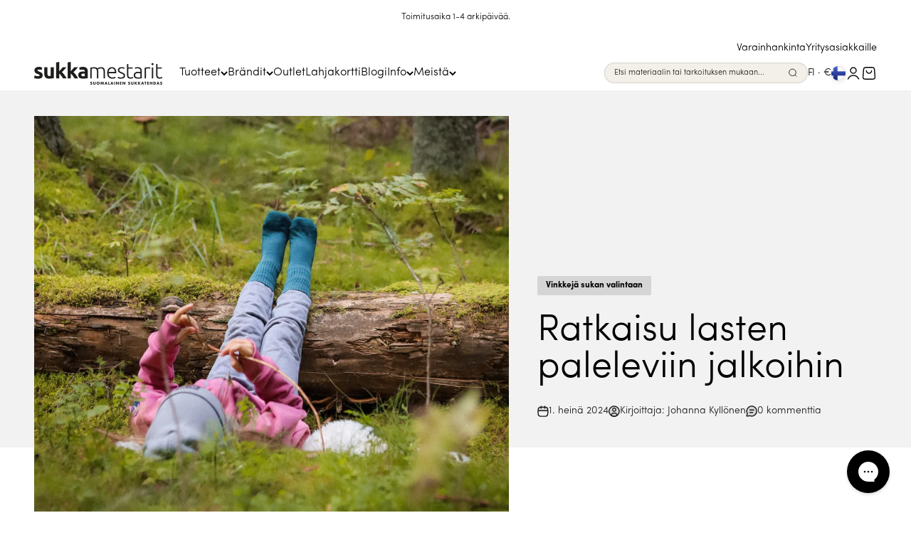

--- FILE ---
content_type: text/html; charset=utf-8
request_url: https://sukkamestarit.com/blogs/blogi/ratkaisu-lasten-paleleviin-jalkoihin
body_size: 142174
content:
<!doctype html>

<html class="no-js" lang="fi" dir="ltr">
  <head>
    <meta charset="utf-8">
    <meta
      name="viewport"
      content="width=device-width, initial-scale=1.0, height=device-height, minimum-scale=1.0, maximum-scale=1.0"
    >
    <meta name="theme-color" content="#ffffff">

    <title>
      Ratkaisu lasten paleleviin jalkoihin | Merinovilla | Sukkamestarit
    </title><meta name="description" content="Ovatko lapsesi jalat usein kylmän nahkeat, erityisesti syksyn ja talven vaihtelevissa keleissä? Tuntuuko, että vaikka kuinka panostat kunnollisiin talvikenkiin, ei niin &quot;hyviä&quot; kenkiä löydy, että jalat pysyisivät miellyttävän lämpöisinä ja kuivina koko päivän. Syy voi löytyä sukista!"><link rel="canonical" href="https://sukkamestarit.com/blogs/blogi/ratkaisu-lasten-paleleviin-jalkoihin"><link rel="shortcut icon" href="//sukkamestarit.com/cdn/shop/files/Asset_1_2x_5467c853-9462-47b8-82b4-0b6cf317431d.png?v=1718175228&width=96">
      <link rel="apple-touch-icon" href="//sukkamestarit.com/cdn/shop/files/Asset_1_2x_5467c853-9462-47b8-82b4-0b6cf317431d.png?v=1718175228&width=180"><link rel="preconnect" href="https://cdn.shopify.com">
    <link rel="preconnect" href="https://fonts.shopifycdn.com" crossorigin>
    <link rel="dns-prefetch" href="https://productreviews.shopifycdn.com"><link rel="preload" href="//sukkamestarit.com/cdn/fonts/nunito_sans/nunitosans_n4.0276fe080df0ca4e6a22d9cb55aed3ed5ba6b1da.woff2" as="font" type="font/woff2" crossorigin><link rel="preload" href="//sukkamestarit.com/cdn/fonts/nunito_sans/nunitosans_n3.dd449b0f52a6ad3150beb6eb8d82627ea34fcb52.woff2" as="font" type="font/woff2" crossorigin><meta property="og:type" content="article">
  <meta property="og:title" content="Ratkaisu lasten paleleviin jalkoihin"><meta property="og:image" content="http://sukkamestarit.com/cdn/shop/articles/lasten_sukat_kategoria.jpg?v=1716188298&width=2048">
  <meta property="og:image:secure_url" content="https://sukkamestarit.com/cdn/shop/articles/lasten_sukat_kategoria.jpg?v=1716188298&width=2048">
  <meta property="og:image:width" content="1800">
  <meta property="og:image:height" content="1500"><meta property="og:description" content="Ovatko lapsesi jalat usein kylmän nahkeat, erityisesti syksyn ja talven vaihtelevissa keleissä? Tuntuuko, että vaikka kuinka panostat kunnollisiin talvikenkiin, ei niin &quot;hyviä&quot; kenkiä löydy, että jalat pysyisivät miellyttävän lämpöisinä ja kuivina koko päivän. Syy voi löytyä sukista!"><meta property="og:url" content="https://sukkamestarit.com/blogs/blogi/ratkaisu-lasten-paleleviin-jalkoihin">
<meta property="og:site_name" content="Sukkamestarit.com"><meta name="twitter:card" content="summary"><meta name="twitter:title" content="Ratkaisu lasten paleleviin jalkoihin">
  <meta name="twitter:description" content="Ovatko lapsesi jalat usein kylmän nahkeat? Tuntuuko, että vaikka kuinka panostat kunnollisiin kenkiin, ei niin &quot;hyviä&quot; kenkiä löydy, että jalat pysyisivät miellyttävän lämpöisinä ja kuivina koko päivän."><meta name="twitter:image" content="https://sukkamestarit.com/cdn/shop/articles/lasten_sukat_kategoria.jpg?crop=center&height=1200&v=1716188298&width=1200">
  <meta name="twitter:image:alt" content="Ratkaisu lasten paleleviin jalkoihin">
  <script type="application/ld+json">
  {
    "@context": "https://schema.org",
    "@type": "BlogPosting",
    "mainEntityOfPage": "/blogs/blogi/ratkaisu-lasten-paleleviin-jalkoihin",
    "articleSection": "Elämän tuntuisia sukkia -blogi",
    "keywords": "Vinkkejä sukan valintaan",
    "headline": "Ratkaisu lasten paleleviin jalkoihin",
    "description": "Ovatko lapsesi jalat usein kylmän nahkeat? Tuntuuko, että vaikka kuinka panostat kunnollisiin kenkiin, ei niin \"hyviä\" kenkiä löydy, että jalat pysyisivät miellyttävän lämpöisinä ja kuivina...",
    "dateCreated": "2024-05-20T09:57:50",
    "datePublished": "2024-07-01T14:00:00",
    "dateModified": "2024-07-02T13:33:47",
    "image": {
      "@type": "ImageObject",
      "url": "https://sukkamestarit.com/cdn/shop/articles/lasten_sukat_kategoria.jpg?v=1716188298&width=1024",
      "image": "https://sukkamestarit.com/cdn/shop/articles/lasten_sukat_kategoria.jpg?v=1716188298&width=1024",
      "name": "Ratkaisu lasten paleleviin jalkoihin",
      "width": "1024",
      "height": "1024"
    },
    "author": {
      "@type": "Person",
      "name": "Johanna Kyllönen",
      "givenName": "Johanna",
      "familyName": "Kyllönen"
    },
    "publisher": {
      "@type": "Organization",
      "name": "Sukkamestarit.com"
    },
    "commentCount": 0,
    "comment": []
  }
  </script>



  <script type="application/ld+json">
  {
    "@context": "https://schema.org",
    "@type": "BreadcrumbList",
  "itemListElement": [{
      "@type": "ListItem",
      "position": 1,
      "name": "Etusivu",
      "item": "https://sukkamestarit.com"
    },{
          "@type": "ListItem",
          "position": 2,
          "name": "Elämän tuntuisia sukkia -blogi",
          "item": "https://sukkamestarit.com/blogs/blogi"
        }, {
          "@type": "ListItem",
          "position": 3,
          "name": "Elämän tuntuisia sukkia -blogi",
          "item": "https://sukkamestarit.com/blogs/blogi/ratkaisu-lasten-paleleviin-jalkoihin"
        }]
  }
  </script>

<style>
  @font-face {
    font-family: "Caresym";
    src: url('//sukkamestarit.com/cdn/shop/t/51/assets/caresymbols.ttf?v=113236946850234626791767174122') format('truetype');
    font-weight: normal;
    font-style: normal;
    font-display: swap;
  }
  @font-face {
    font-family: "Sofia Pro";
    src: url('//sukkamestarit.com/cdn/shop/t/51/assets/SofiaProUltraLight.otf?v=91724324854147152251767174148') format('opentype');
    font-weight: 100;
    font-style: normal;
    font-display: swap;
  }
  @font-face {
    font-family: "Sofia Pro";
    src: url('//sukkamestarit.com/cdn/shop/t/51/assets/SofiaProExtraLight.otf?v=90287299606635126701767174140') format('opentype');
    font-weight: 200;
    font-style: normal;
    font-display: swap;
  }
  @font-face {
    font-family: "Sofia Pro";
    src: url('//sukkamestarit.com/cdn/shop/t/51/assets/SofiaProLight.otf?v=52718961909838031541767174142') format('opentype');
    font-weight: 300;
    font-style: normal;
    font-display: swap;
  }
  @font-face {
    font-family: "Sofia Pro";
    src: url('//sukkamestarit.com/cdn/shop/t/51/assets/SofiaProRegular.otf?v=140455181293678004451767174145') format('opentype');
    font-weight: 400;
    font-style: normal;
    font-display: swap;
  }
  @font-face {
    font-family: "Sofia Pro";
    src: url('//sukkamestarit.com/cdn/shop/t/51/assets/SofiaProMedium.otf?v=11737197597401684611767174143') format('opentype');
    font-weight: 500;
    font-style: normal;
    font-display: swap;
  }
  @font-face {
    font-family: "Sofia Pro";
    src: url('//sukkamestarit.com/cdn/shop/t/51/assets/SofiaProSemiBold.otf?v=36607579993704822101767174146') format('opentype');
    font-weight: 600;
    font-style: normal;
    font-display: swap;
  }
  @font-face {
    font-family: "Sofia Pro";
    src: url('//sukkamestarit.com/cdn/shop/t/51/assets/SofiaProBold.otf?v=81646967313473632071767174139') format('opentype');
    font-weight: 700;
    font-style: normal;
    font-display: swap;
  }
  @font-face {
    font-family: "Sofia Pro";
    src: url('//sukkamestarit.com/cdn/shop/t/51/assets/SofiaProBlack.otf?v=110416851309594423411767174137') format('opentype');
    font-weight: 900;
    font-style: normal;
    font-display: swap;
  }/* Typography (heading) */
  @font-face {
  font-family: "Nunito Sans";
  font-weight: 400;
  font-style: normal;
  font-display: fallback;
  src: url("//sukkamestarit.com/cdn/fonts/nunito_sans/nunitosans_n4.0276fe080df0ca4e6a22d9cb55aed3ed5ba6b1da.woff2") format("woff2"),
       url("//sukkamestarit.com/cdn/fonts/nunito_sans/nunitosans_n4.b4964bee2f5e7fd9c3826447e73afe2baad607b7.woff") format("woff");
}

@font-face {
  font-family: "Nunito Sans";
  font-weight: 400;
  font-style: italic;
  font-display: fallback;
  src: url("//sukkamestarit.com/cdn/fonts/nunito_sans/nunitosans_i4.6e408730afac1484cf297c30b0e67c86d17fc586.woff2") format("woff2"),
       url("//sukkamestarit.com/cdn/fonts/nunito_sans/nunitosans_i4.c9b6dcbfa43622b39a5990002775a8381942ae38.woff") format("woff");
}

/* Typography (body) */
  @font-face {
  font-family: "Nunito Sans";
  font-weight: 300;
  font-style: normal;
  font-display: fallback;
  src: url("//sukkamestarit.com/cdn/fonts/nunito_sans/nunitosans_n3.dd449b0f52a6ad3150beb6eb8d82627ea34fcb52.woff2") format("woff2"),
       url("//sukkamestarit.com/cdn/fonts/nunito_sans/nunitosans_n3.45928256bc616e1eba7b853895e4696fe2a37713.woff") format("woff");
}

@font-face {
  font-family: "Nunito Sans";
  font-weight: 300;
  font-style: italic;
  font-display: fallback;
  src: url("//sukkamestarit.com/cdn/fonts/nunito_sans/nunitosans_i3.25cfe26d24b90b67b639ed9f5ce92c1998451bfe.woff2") format("woff2"),
       url("//sukkamestarit.com/cdn/fonts/nunito_sans/nunitosans_i3.8b447d33bcae1ea38db366085c0903f48f832383.woff") format("woff");
}

@font-face {
  font-family: "Nunito Sans";
  font-weight: 400;
  font-style: normal;
  font-display: fallback;
  src: url("//sukkamestarit.com/cdn/fonts/nunito_sans/nunitosans_n4.0276fe080df0ca4e6a22d9cb55aed3ed5ba6b1da.woff2") format("woff2"),
       url("//sukkamestarit.com/cdn/fonts/nunito_sans/nunitosans_n4.b4964bee2f5e7fd9c3826447e73afe2baad607b7.woff") format("woff");
}

@font-face {
  font-family: "Nunito Sans";
  font-weight: 400;
  font-style: italic;
  font-display: fallback;
  src: url("//sukkamestarit.com/cdn/fonts/nunito_sans/nunitosans_i4.6e408730afac1484cf297c30b0e67c86d17fc586.woff2") format("woff2"),
       url("//sukkamestarit.com/cdn/fonts/nunito_sans/nunitosans_i4.c9b6dcbfa43622b39a5990002775a8381942ae38.woff") format("woff");
}

:root {
    /**
     * ---------------------------------------------------------------------
     * SPACING VARIABLES
     *
     * We are using a spacing inspired from frameworks like Tailwind CSS.
     * ---------------------------------------------------------------------
     */
    --spacing-0-5: 0.125rem; /* 2px */
    --spacing-1: 0.25rem; /* 4px */
    --spacing-1-5: 0.375rem; /* 6px */
    --spacing-2: 0.5rem; /* 8px */
    --spacing-2-5: 0.625rem; /* 10px */
    --spacing-3: 0.75rem; /* 12px */
    --spacing-3-5: 0.875rem; /* 14px */
    --spacing-4: 1rem; /* 16px */
    --spacing-4-5: 1.125rem; /* 18px */
    --spacing-5: 1.25rem; /* 20px */
    --spacing-5-5: 1.375rem; /* 22px */
    --spacing-6: 1.5rem; /* 24px */
    --spacing-6-5: 1.625rem; /* 26px */
    --spacing-7: 1.75rem; /* 28px */
    --spacing-7-5: 1.875rem; /* 30px */
    --spacing-8: 2rem; /* 32px */
    --spacing-8-5: 2.125rem; /* 34px */
    --spacing-9: 2.25rem; /* 36px */
    --spacing-9-5: 2.375rem; /* 38px */
    --spacing-10: 2.5rem; /* 40px */
    --spacing-11: 2.75rem; /* 44px */
    --spacing-12: 3rem; /* 48px */
    --spacing-14: 3.5rem; /* 56px */
    --spacing-16: 4rem; /* 64px */
    --spacing-18: 4.5rem; /* 72px */
    --spacing-20: 5rem; /* 80px */
    --spacing-24: 6rem; /* 96px */
    --spacing-28: 7rem; /* 112px */
    --spacing-32: 8rem; /* 128px */
    --spacing-36: 9rem; /* 144px */
    --spacing-40: 10rem; /* 160px */
    --spacing-44: 11rem; /* 176px */
    --spacing-48: 12rem; /* 192px */
    --spacing-52: 13rem; /* 208px */
    --spacing-56: 14rem; /* 224px */
    --spacing-60: 15rem; /* 240px */
    --spacing-64: 16rem; /* 256px */
    --spacing-72: 18rem; /* 288px */
    --spacing-80: 20rem; /* 320px */
    --spacing-96: 24rem; /* 384px */

    /* Container */
    --container-max-width: 1600px;
    --container-narrow-max-width: 1350px;
    --container-gutter: var(--spacing-5);
    --section-outer-spacing-block: var(--spacing-10);
    --section-inner-max-spacing-block: var(--spacing-9);
    --section-inner-spacing-inline: var(--container-gutter);
    --section-stack-spacing-block: var(--spacing-8);

    /* Grid gutter */
    --grid-gutter: var(--spacing-5);

    /* Product list settings */
    --product-list-row-gap: var(--spacing-8);
    --product-list-column-gap: var(--grid-gutter);

    /* Form settings */
    --input-gap: var(--spacing-2);
    --input-height: 2.625rem;
    --input-padding-inline: var(--spacing-4);

    /* Other sizes */
    --sticky-area-height: calc(var(--sticky-announcement-bar-enabled, 0) * var(--announcement-bar-height, 0px) + var(--sticky-header-enabled, 0) * var(--header-height, 0px));

    /* RTL support */
    --transform-logical-flip: 1;
    --transform-origin-start: left;
    --transform-origin-end: right;

    /**
     * ---------------------------------------------------------------------
     * TYPOGRAPHY
     * ---------------------------------------------------------------------
     */

    /* Font properties */
    --heading-font-family: 'Sofia Pro', sans-serif;
    --heading-font-weight: 400;
    --heading-font-style: normal;
    --heading-text-transform: normal;
    --heading-letter-spacing: -0.02em;
    --text-font-family: 'Sofia Pro', sans-serif;
    --text-font-weight: 300;
    --text-font-style: normal;
    --text-letter-spacing: 0.0em;

    /* Font sizes */
    --text-h0: 2.5rem;
    --text-h1: 1.75rem;
    --text-h2: 1.5rem;
    --text-h3: 1.375rem;
    --text-h4: 1.125rem;
    --text-h5: 1.125rem;
    --text-h6: 1rem;
    --text-xs: 0.75rem;
    --text-sm: 0.8125rem;
    --text-base: 0.9375rem;
    --text-lg: 1.1875rem;

    /**
     * ---------------------------------------------------------------------
     * COLORS
     * ---------------------------------------------------------------------
     */

    /* Color settings */--accent: 24 24 24;
    --text-primary: 0 0 0;
    --background-primary: 255 255 255;
    --dialog-background: 252 252 252;
    --border-color: var(--text-color, var(--text-primary)) / 0.12;

    /* Button colors */
    --button-background-primary: 24 24 24;
    --button-text-primary: 255 255 255;
    --button-background-secondary: 242 239 234;
    --button-text-secondary: 24 24 24;

    /* Status colors */
    --success-background: 231 244 242;
    --success-text: 51 166 145;
    --warning-background: 255 246 233;
    --warning-text: 255 183 74;
    --error-background: 254 231 231;
    --error-text: 248 58 58;

    /* Product colors */
    --on-sale-text: 248 58 58;
    --on-sale-badge-background: 248 58 58;
    --on-sale-badge-text: 255 255 255;
    --sold-out-badge-background: 0 0 0;
    --sold-out-badge-text: 255 255 255;
    --primary-badge-background: 24 24 24;
    --primary-badge-text: 255 255 255;
    --star-color: 191 170 135;
    --product-card-background: 0 0 0;
    --product-card-text: 26 26 26;

    /* Header colors */
    --header-background: 255 255 255;
    --header-text: 0 0 0;

    /* Footer colors */
    --footer-background: 242 239 234;
    --footer-text: 0 0 0;

    /* Rounded variables (used for border radius) */
    --rounded-xs: 0.25rem;
    --rounded-sm: 0.1875rem;
    --rounded: 0.375rem;
    --rounded-lg: 0.75rem;
    --rounded-full: 9999px;

    --rounded-button: 0.125rem;
    --rounded-input: 0.125rem;

    /* Box shadow */
    --shadow-sm: 0 2px 8px rgb(var(--text-primary) / 0.06);
    --shadow: 0 5px 15px rgb(var(--text-primary) / 0.06);
    --shadow-md: 0 5px 30px rgb(var(--text-primary) / 0.06);
    --shadow-block: 0px 0px 5px rgb(var(--text-primary) / 0.06);

    /**
     * ---------------------------------------------------------------------
     * OTHER
     * ---------------------------------------------------------------------
     */

    --cursor-close-svg-url: url(//sukkamestarit.com/cdn/shop/t/51/assets/cursor-close.svg?v=147174565022153725511767174210);
    --cursor-zoom-in-svg-url: url(//sukkamestarit.com/cdn/shop/t/51/assets/cursor-zoom-in.svg?v=154953035094101115921767174210);
    --cursor-zoom-out-svg-url: url(//sukkamestarit.com/cdn/shop/t/51/assets/cursor-zoom-out.svg?v=16155520337305705181767174210);
    --checkmark-svg-url: url(//sukkamestarit.com/cdn/shop/t/51/assets/checkmark.svg?v=77552481021870063511767174210);
    --service-review-text: "Palveluarvostelu";
  }

  [dir="rtl"]:root {
    /* RTL support */
    --transform-logical-flip: -1;
    --transform-origin-start: right;
    --transform-origin-end: left;
  }

  @media screen and (min-width: 700px) {
    :root {
      /* Typography (font size) */
      --text-h0: 3.25rem;
      --text-h1: 2.25rem;
      --text-h2: 1.75rem;
      --text-h3: 1.625rem;
      --text-h4: 1.25rem;
      --text-h5: 1.25rem;
      --text-h6: 1.125rem;

      --text-xs: 0.75rem;
      --text-sm: 0.875rem;
      --text-base: 1.0rem;
      --text-lg: 1.25rem;

      /* Spacing */
      --container-gutter: 2rem;
      --section-outer-spacing-block: var(--spacing-14);
      --section-inner-max-spacing-block: var(--spacing-10);
      --section-inner-spacing-inline: var(--spacing-10);
      --section-stack-spacing-block: var(--spacing-12);

      /* Grid gutter */
      --grid-gutter: var(--spacing-6);

      /* Product list settings */
      --product-list-row-gap: var(--spacing-12);

      /* Form settings */
      --input-gap: 1rem;
      --input-height: 3.125rem;
      --input-padding-inline: var(--spacing-5);
    }
  }

  @media screen and (min-width: 1000px) {
    :root {
      /* Spacing settings */
      --container-gutter: var(--spacing-12);
      --section-outer-spacing-block: var(--spacing-16);
      --section-inner-max-spacing-block: var(--spacing-14);
      --section-inner-spacing-inline: var(--spacing-12);
      --section-stack-spacing-block: var(--spacing-12);
    }
  }

  @media screen and (min-width: 1150px) {
    :root {
      /* Spacing settings */
      --container-gutter: var(--spacing-12);
      --section-outer-spacing-block: var(--spacing-16);
      --section-inner-max-spacing-block: var(--spacing-14);
      --section-inner-spacing-inline: var(--spacing-12);
      --section-stack-spacing-block: var(--spacing-12);
    }
  }

  @media screen and (min-width: 1400px) {
    :root {
      /* Typography (font size) */
      --text-h0: 4rem;
      --text-h1: 3rem;
      --text-h2: 2.5rem;
      --text-h3: 1.75rem;
      --text-h4: 1.5rem;
      --text-h5: 1.25rem;
      --text-h6: 1.25rem;

      --section-outer-spacing-block: var(--spacing-20);
      --section-inner-max-spacing-block: var(--spacing-16);
      --section-inner-spacing-inline: var(--spacing-14);
    }
  }

  @media screen and (min-width: 1600px) {
    :root {
      --section-outer-spacing-block: var(--spacing-20);
      --section-inner-max-spacing-block: var(--spacing-18);
      --section-inner-spacing-inline: var(--spacing-16);
    }
  }

  /**
   * ---------------------------------------------------------------------
   * LIQUID DEPENDANT CSS
   *
   * Our main CSS is Liquid free, but some very specific features depend on
   * theme settings, so we have them here
   * ---------------------------------------------------------------------
   */@media screen and (pointer: fine) {
        /* The !important are for the Shopify Payment button to ensure we override the default from Shopify styles */
        .button:not([disabled]):not(.button--outline):hover, .btn:not([disabled]):hover, .shopify-payment-button__button--unbranded:not([disabled]):hover {
          background-color: transparent !important;
          color: rgb(var(--button-outline-color) / var(--button-background-opacity, 1)) !important;
          box-shadow: inset 0 0 0 2px currentColor !important;
        }

        .button--outline:not([disabled]):hover {
          background: rgb(var(--button-background));
          color: rgb(var(--button-text-color));
          box-shadow: inset 0 0 0 2px rgb(var(--button-background));
        }
      }</style>
<script>
  document.documentElement.classList.replace('no-js', 'js');

  // This allows to expose several variables to the global scope, to be used in scripts
  window.themeVariables = {
    settings: {
      showPageTransition: true,
      headingApparition: "none",
      pageType: "article",
      moneyFormat: "{{amount_with_comma_separator}}€",
      moneyWithCurrencyFormat: "{{amount_with_comma_separator}}€",
      currencyCodeEnabled: false,
      cartType: "drawer",
      showDiscount: true,
      discountMode: "percentage"
    },

    strings: {
      accessibilityClose: "Sulje",
      accessibilityNext: "Seuraava",
      accessibilityPrevious: "Edellinen",
      addToCartButton: "Lisää ostoskoriin",
      soldOutButton: "Tilapäisesti loppu",
      preOrderButton: "Tee ennakkotilaus",
      unavailableButton: "Ei saatavilla",
      closeGallery: "Sulje galleria",
      zoomGallery: "Lähennä",
      errorGallery: "Kuvan lataaminen ei onnistu",
      soldOutBadge: "Tilapäisesti loppu",
      discountBadge: "Säästä @@",
      discountImageBadge: "Tarjous",
      sku: "Tuotekoodi:",
      searchNoResults: "Tuloksia ei löytynyt.",
      addOrderNote: "Lisää tilauksen kommentti",
      editOrderNote: "Muokkaa tilauksen kommenttia",
      shippingEstimatorNoResults: "Emme valitettavasti toimita osoitteeseesi.",
      shippingEstimatorOneResult: "Osoitteeseesi on yksi toimituskulu:",
      shippingEstimatorMultipleResults: "Osoitteeseesi on useita toimituskuluja:",
      shippingEstimatorError: "Virhe noudettaessa toimituskuluja:"
    },

    breakpoints: {
      'sm': 'screen and (min-width: 700px)',
      'md': 'screen and (min-width: 1000px)',
      'lg': 'screen and (min-width: 1150px)',
      'xl': 'screen and (min-width: 1400px)',

      'sm-max': 'screen and (max-width: 699px)',
      'md-max': 'screen and (max-width: 999px)',
      'lg-max': 'screen and (max-width: 1149px)',
      'xl-max': 'screen and (max-width: 1399px)'
    }
  };window.addEventListener('DOMContentLoaded', () => {
      const isReloaded = (window.performance.navigation && window.performance.navigation.type === 1) || window.performance.getEntriesByType('navigation').map((nav) => nav.type).includes('reload');

      if ('animate' in document.documentElement && window.matchMedia('(prefers-reduced-motion: no-preference)').matches && document.referrer.includes(location.host) && !isReloaded) {
        document.body.animate({opacity: [0, 1]}, {duration: 115, fill: 'forwards'});
      }
    });

    window.addEventListener('pageshow', (event) => {
      document.body.classList.remove('page-transition');

      if (event.persisted) {
        document.body.animate({opacity: [0, 1]}, {duration: 0, fill: 'forwards'});
      }
    });// For detecting native share
  document.documentElement.classList.add(`native-share--${navigator.share ? 'enabled' : 'disabled'}`);</script><script type="module" src="//sukkamestarit.com/cdn/shop/t/51/assets/vendor.min.js?v=52426788336887041471767174152"></script>
    <script type="module" src="//sukkamestarit.com/cdn/shop/t/51/assets/theme.js?v=17843885600433797211767174211"></script>
    <script type="module" src="//sukkamestarit.com/cdn/shop/t/51/assets/sections.js?v=159749318704072366191768549613"></script>

    
    <script>
      window.currentMarket = "FI";
    </script>
    <script type="module" src="//sukkamestarit.com/cdn/shop/t/51/assets/redirect.js?v=130486328953259487101767174210"></script><script>window.performance && window.performance.mark && window.performance.mark('shopify.content_for_header.start');</script><meta name="google-site-verification" content="rr-cReXbIx5PVk4nPKUZY0-ryetXvgg_D-BryC0eCZE">
<meta id="shopify-digital-wallet" name="shopify-digital-wallet" content="/69299437824/digital_wallets/dialog">
<meta name="shopify-checkout-api-token" content="bd44cb3f42e7af4e8226ebb2b4d43c9c">
<meta id="in-context-paypal-metadata" data-shop-id="69299437824" data-venmo-supported="false" data-environment="production" data-locale="en_US" data-paypal-v4="true" data-currency="EUR">
<link rel="alternate" type="application/atom+xml" title="Feed" href="/blogs/blogi.atom" />
<link rel="alternate" hreflang="x-default" href="https://sukkamestarit.com/blogs/blogi/ratkaisu-lasten-paleleviin-jalkoihin">
<link rel="alternate" hreflang="fi" href="https://sukkamestarit.com/blogs/blogi/ratkaisu-lasten-paleleviin-jalkoihin">
<link rel="alternate" hreflang="en" href="https://sukkamestarit.com/en/blogs/socks-that-feel-like-life-blog/ratkaisu-lasten-paleleviin-jalkoihin">
<link rel="alternate" hreflang="de" href="https://sukkamestarit.com/de/blogs/socken-die-sich-wie-das-leben-anfuhlen-blog/die-losung-fur-kalte-fusse-bei-kindern">
<link rel="alternate" hreflang="en-AT" href="https://sukkamestarit.com/en-eu/blogs/socks-that-feel-like-life-blog/ratkaisu-lasten-paleleviin-jalkoihin">
<link rel="alternate" hreflang="de-AT" href="https://sukkamestarit.com/de-eu/blogs/socken-die-sich-wie-das-leben-anfuhlen-blog/die-losung-fur-kalte-fusse-bei-kindern">
<link rel="alternate" hreflang="fi-AT" href="https://sukkamestarit.com/fi-eu/blogs/blogi/ratkaisu-lasten-paleleviin-jalkoihin">
<link rel="alternate" hreflang="en-BE" href="https://sukkamestarit.com/en-eu/blogs/socks-that-feel-like-life-blog/ratkaisu-lasten-paleleviin-jalkoihin">
<link rel="alternate" hreflang="de-BE" href="https://sukkamestarit.com/de-eu/blogs/socken-die-sich-wie-das-leben-anfuhlen-blog/die-losung-fur-kalte-fusse-bei-kindern">
<link rel="alternate" hreflang="fi-BE" href="https://sukkamestarit.com/fi-eu/blogs/blogi/ratkaisu-lasten-paleleviin-jalkoihin">
<link rel="alternate" hreflang="en-CZ" href="https://sukkamestarit.com/en-eu/blogs/socks-that-feel-like-life-blog/ratkaisu-lasten-paleleviin-jalkoihin">
<link rel="alternate" hreflang="de-CZ" href="https://sukkamestarit.com/de-eu/blogs/socken-die-sich-wie-das-leben-anfuhlen-blog/die-losung-fur-kalte-fusse-bei-kindern">
<link rel="alternate" hreflang="fi-CZ" href="https://sukkamestarit.com/fi-eu/blogs/blogi/ratkaisu-lasten-paleleviin-jalkoihin">
<link rel="alternate" hreflang="en-DE" href="https://sukkamestarit.com/en-eu/blogs/socks-that-feel-like-life-blog/ratkaisu-lasten-paleleviin-jalkoihin">
<link rel="alternate" hreflang="de-DE" href="https://sukkamestarit.com/de-eu/blogs/socken-die-sich-wie-das-leben-anfuhlen-blog/die-losung-fur-kalte-fusse-bei-kindern">
<link rel="alternate" hreflang="fi-DE" href="https://sukkamestarit.com/fi-eu/blogs/blogi/ratkaisu-lasten-paleleviin-jalkoihin">
<link rel="alternate" hreflang="en-DK" href="https://sukkamestarit.com/en-eu/blogs/socks-that-feel-like-life-blog/ratkaisu-lasten-paleleviin-jalkoihin">
<link rel="alternate" hreflang="de-DK" href="https://sukkamestarit.com/de-eu/blogs/socken-die-sich-wie-das-leben-anfuhlen-blog/die-losung-fur-kalte-fusse-bei-kindern">
<link rel="alternate" hreflang="fi-DK" href="https://sukkamestarit.com/fi-eu/blogs/blogi/ratkaisu-lasten-paleleviin-jalkoihin">
<link rel="alternate" hreflang="en-ES" href="https://sukkamestarit.com/en-eu/blogs/socks-that-feel-like-life-blog/ratkaisu-lasten-paleleviin-jalkoihin">
<link rel="alternate" hreflang="de-ES" href="https://sukkamestarit.com/de-eu/blogs/socken-die-sich-wie-das-leben-anfuhlen-blog/die-losung-fur-kalte-fusse-bei-kindern">
<link rel="alternate" hreflang="fi-ES" href="https://sukkamestarit.com/fi-eu/blogs/blogi/ratkaisu-lasten-paleleviin-jalkoihin">
<link rel="alternate" hreflang="en-FR" href="https://sukkamestarit.com/en-eu/blogs/socks-that-feel-like-life-blog/ratkaisu-lasten-paleleviin-jalkoihin">
<link rel="alternate" hreflang="de-FR" href="https://sukkamestarit.com/de-eu/blogs/socken-die-sich-wie-das-leben-anfuhlen-blog/die-losung-fur-kalte-fusse-bei-kindern">
<link rel="alternate" hreflang="fi-FR" href="https://sukkamestarit.com/fi-eu/blogs/blogi/ratkaisu-lasten-paleleviin-jalkoihin">
<link rel="alternate" hreflang="en-IT" href="https://sukkamestarit.com/en-eu/blogs/socks-that-feel-like-life-blog/ratkaisu-lasten-paleleviin-jalkoihin">
<link rel="alternate" hreflang="de-IT" href="https://sukkamestarit.com/de-eu/blogs/socken-die-sich-wie-das-leben-anfuhlen-blog/die-losung-fur-kalte-fusse-bei-kindern">
<link rel="alternate" hreflang="fi-IT" href="https://sukkamestarit.com/fi-eu/blogs/blogi/ratkaisu-lasten-paleleviin-jalkoihin">
<link rel="alternate" hreflang="en-NL" href="https://sukkamestarit.com/en-eu/blogs/socks-that-feel-like-life-blog/ratkaisu-lasten-paleleviin-jalkoihin">
<link rel="alternate" hreflang="de-NL" href="https://sukkamestarit.com/de-eu/blogs/socken-die-sich-wie-das-leben-anfuhlen-blog/die-losung-fur-kalte-fusse-bei-kindern">
<link rel="alternate" hreflang="fi-NL" href="https://sukkamestarit.com/fi-eu/blogs/blogi/ratkaisu-lasten-paleleviin-jalkoihin">
<link rel="alternate" hreflang="en-PL" href="https://sukkamestarit.com/en-eu/blogs/socks-that-feel-like-life-blog/ratkaisu-lasten-paleleviin-jalkoihin">
<link rel="alternate" hreflang="de-PL" href="https://sukkamestarit.com/de-eu/blogs/socken-die-sich-wie-das-leben-anfuhlen-blog/die-losung-fur-kalte-fusse-bei-kindern">
<link rel="alternate" hreflang="fi-PL" href="https://sukkamestarit.com/fi-eu/blogs/blogi/ratkaisu-lasten-paleleviin-jalkoihin">
<link rel="alternate" hreflang="en-PT" href="https://sukkamestarit.com/en-eu/blogs/socks-that-feel-like-life-blog/ratkaisu-lasten-paleleviin-jalkoihin">
<link rel="alternate" hreflang="de-PT" href="https://sukkamestarit.com/de-eu/blogs/socken-die-sich-wie-das-leben-anfuhlen-blog/die-losung-fur-kalte-fusse-bei-kindern">
<link rel="alternate" hreflang="fi-PT" href="https://sukkamestarit.com/fi-eu/blogs/blogi/ratkaisu-lasten-paleleviin-jalkoihin">
<link rel="alternate" hreflang="en-SE" href="https://sukkamestarit.com/en-eu/blogs/socks-that-feel-like-life-blog/ratkaisu-lasten-paleleviin-jalkoihin">
<link rel="alternate" hreflang="de-SE" href="https://sukkamestarit.com/de-eu/blogs/socken-die-sich-wie-das-leben-anfuhlen-blog/die-losung-fur-kalte-fusse-bei-kindern">
<link rel="alternate" hreflang="fi-SE" href="https://sukkamestarit.com/fi-eu/blogs/blogi/ratkaisu-lasten-paleleviin-jalkoihin">
<link rel="alternate" hreflang="en-EE" href="https://sukkamestarit.com/en-eu/blogs/socks-that-feel-like-life-blog/ratkaisu-lasten-paleleviin-jalkoihin">
<link rel="alternate" hreflang="de-EE" href="https://sukkamestarit.com/de-eu/blogs/socken-die-sich-wie-das-leben-anfuhlen-blog/die-losung-fur-kalte-fusse-bei-kindern">
<link rel="alternate" hreflang="fi-EE" href="https://sukkamestarit.com/fi-eu/blogs/blogi/ratkaisu-lasten-paleleviin-jalkoihin">
<link rel="alternate" hreflang="en-HR" href="https://sukkamestarit.com/en-eu/blogs/socks-that-feel-like-life-blog/ratkaisu-lasten-paleleviin-jalkoihin">
<link rel="alternate" hreflang="de-HR" href="https://sukkamestarit.com/de-eu/blogs/socken-die-sich-wie-das-leben-anfuhlen-blog/die-losung-fur-kalte-fusse-bei-kindern">
<link rel="alternate" hreflang="fi-HR" href="https://sukkamestarit.com/fi-eu/blogs/blogi/ratkaisu-lasten-paleleviin-jalkoihin">
<link rel="alternate" hreflang="en-HU" href="https://sukkamestarit.com/en-eu/blogs/socks-that-feel-like-life-blog/ratkaisu-lasten-paleleviin-jalkoihin">
<link rel="alternate" hreflang="de-HU" href="https://sukkamestarit.com/de-eu/blogs/socken-die-sich-wie-das-leben-anfuhlen-blog/die-losung-fur-kalte-fusse-bei-kindern">
<link rel="alternate" hreflang="fi-HU" href="https://sukkamestarit.com/fi-eu/blogs/blogi/ratkaisu-lasten-paleleviin-jalkoihin">
<link rel="alternate" hreflang="en-LT" href="https://sukkamestarit.com/en-eu/blogs/socks-that-feel-like-life-blog/ratkaisu-lasten-paleleviin-jalkoihin">
<link rel="alternate" hreflang="de-LT" href="https://sukkamestarit.com/de-eu/blogs/socken-die-sich-wie-das-leben-anfuhlen-blog/die-losung-fur-kalte-fusse-bei-kindern">
<link rel="alternate" hreflang="fi-LT" href="https://sukkamestarit.com/fi-eu/blogs/blogi/ratkaisu-lasten-paleleviin-jalkoihin">
<link rel="alternate" hreflang="en-LU" href="https://sukkamestarit.com/en-eu/blogs/socks-that-feel-like-life-blog/ratkaisu-lasten-paleleviin-jalkoihin">
<link rel="alternate" hreflang="de-LU" href="https://sukkamestarit.com/de-eu/blogs/socken-die-sich-wie-das-leben-anfuhlen-blog/die-losung-fur-kalte-fusse-bei-kindern">
<link rel="alternate" hreflang="fi-LU" href="https://sukkamestarit.com/fi-eu/blogs/blogi/ratkaisu-lasten-paleleviin-jalkoihin">
<link rel="alternate" hreflang="en-LV" href="https://sukkamestarit.com/en-eu/blogs/socks-that-feel-like-life-blog/ratkaisu-lasten-paleleviin-jalkoihin">
<link rel="alternate" hreflang="de-LV" href="https://sukkamestarit.com/de-eu/blogs/socken-die-sich-wie-das-leben-anfuhlen-blog/die-losung-fur-kalte-fusse-bei-kindern">
<link rel="alternate" hreflang="fi-LV" href="https://sukkamestarit.com/fi-eu/blogs/blogi/ratkaisu-lasten-paleleviin-jalkoihin">
<link rel="alternate" hreflang="en-SI" href="https://sukkamestarit.com/en-eu/blogs/socks-that-feel-like-life-blog/ratkaisu-lasten-paleleviin-jalkoihin">
<link rel="alternate" hreflang="de-SI" href="https://sukkamestarit.com/de-eu/blogs/socken-die-sich-wie-das-leben-anfuhlen-blog/die-losung-fur-kalte-fusse-bei-kindern">
<link rel="alternate" hreflang="fi-SI" href="https://sukkamestarit.com/fi-eu/blogs/blogi/ratkaisu-lasten-paleleviin-jalkoihin">
<link rel="alternate" hreflang="en-SK" href="https://sukkamestarit.com/en-eu/blogs/socks-that-feel-like-life-blog/ratkaisu-lasten-paleleviin-jalkoihin">
<link rel="alternate" hreflang="de-SK" href="https://sukkamestarit.com/de-eu/blogs/socken-die-sich-wie-das-leben-anfuhlen-blog/die-losung-fur-kalte-fusse-bei-kindern">
<link rel="alternate" hreflang="fi-SK" href="https://sukkamestarit.com/fi-eu/blogs/blogi/ratkaisu-lasten-paleleviin-jalkoihin">
<link rel="alternate" hreflang="en-AU" href="https://sukkamestarit.com/en-au/blogs/socks-that-feel-like-life-blog/ratkaisu-lasten-paleleviin-jalkoihin">
<link rel="alternate" hreflang="de-AU" href="https://sukkamestarit.com/de-au/blogs/socken-die-sich-wie-das-leben-anfuhlen-blog/die-losung-fur-kalte-fusse-bei-kindern">
<link rel="alternate" hreflang="fi-AU" href="https://sukkamestarit.com/fi-au/blogs/blogi/ratkaisu-lasten-paleleviin-jalkoihin">
<link rel="alternate" hreflang="en-NZ" href="https://sukkamestarit.com/en-au/blogs/socks-that-feel-like-life-blog/ratkaisu-lasten-paleleviin-jalkoihin">
<link rel="alternate" hreflang="de-NZ" href="https://sukkamestarit.com/de-au/blogs/socken-die-sich-wie-das-leben-anfuhlen-blog/die-losung-fur-kalte-fusse-bei-kindern">
<link rel="alternate" hreflang="fi-NZ" href="https://sukkamestarit.com/fi-au/blogs/blogi/ratkaisu-lasten-paleleviin-jalkoihin">
<script async="async" src="/checkouts/internal/preloads.js?locale=fi-FI"></script>
<script id="shopify-features" type="application/json">{"accessToken":"bd44cb3f42e7af4e8226ebb2b4d43c9c","betas":["rich-media-storefront-analytics"],"domain":"sukkamestarit.com","predictiveSearch":true,"shopId":69299437824,"locale":"fi"}</script>
<script>var Shopify = Shopify || {};
Shopify.shop = "sukkamestarit.myshopify.com";
Shopify.locale = "fi";
Shopify.currency = {"active":"EUR","rate":"1.0"};
Shopify.country = "FI";
Shopify.theme = {"name":"Kalevala launch","id":182401401210,"schema_name":"Impact","schema_version":"5.1.2","theme_store_id":null,"role":"main"};
Shopify.theme.handle = "null";
Shopify.theme.style = {"id":null,"handle":null};
Shopify.cdnHost = "sukkamestarit.com/cdn";
Shopify.routes = Shopify.routes || {};
Shopify.routes.root = "/";</script>
<script type="module">!function(o){(o.Shopify=o.Shopify||{}).modules=!0}(window);</script>
<script>!function(o){function n(){var o=[];function n(){o.push(Array.prototype.slice.apply(arguments))}return n.q=o,n}var t=o.Shopify=o.Shopify||{};t.loadFeatures=n(),t.autoloadFeatures=n()}(window);</script>
<script id="shop-js-analytics" type="application/json">{"pageType":"article"}</script>
<script defer="defer" async type="module" src="//sukkamestarit.com/cdn/shopifycloud/shop-js/modules/v2/client.init-shop-cart-sync_DIlT3n9P.fi.esm.js"></script>
<script defer="defer" async type="module" src="//sukkamestarit.com/cdn/shopifycloud/shop-js/modules/v2/chunk.common_B_sBYa7Y.esm.js"></script>
<script type="module">
  await import("//sukkamestarit.com/cdn/shopifycloud/shop-js/modules/v2/client.init-shop-cart-sync_DIlT3n9P.fi.esm.js");
await import("//sukkamestarit.com/cdn/shopifycloud/shop-js/modules/v2/chunk.common_B_sBYa7Y.esm.js");

  window.Shopify.SignInWithShop?.initShopCartSync?.({"fedCMEnabled":true,"windoidEnabled":true});

</script>
<script>(function() {
  var isLoaded = false;
  function asyncLoad() {
    if (isLoaded) return;
    isLoaded = true;
    var urls = ["https:\/\/api.omappapi.com\/shopify\/embed\/?shop=sukkamestarit.myshopify.com","\/\/d1liekpayvooaz.cloudfront.net\/apps\/customizery\/customizery.js?shop=sukkamestarit.myshopify.com","https:\/\/cdn.nfcube.com\/instafeed-237104625221166eadfe8e11ad998ae2.js?shop=sukkamestarit.myshopify.com","https:\/\/script.custobar.com\/vohib\/custobar-tk4fmk5w6h4t.js?shop=sukkamestarit.myshopify.com"];
    for (var i = 0; i < urls.length; i++) {
      var s = document.createElement('script');
      s.type = 'text/javascript';
      s.async = true;
      s.src = urls[i];
      var x = document.getElementsByTagName('script')[0];
      x.parentNode.insertBefore(s, x);
    }
  };
  if(window.attachEvent) {
    window.attachEvent('onload', asyncLoad);
  } else {
    window.addEventListener('load', asyncLoad, false);
  }
})();</script>
<script id="__st">var __st={"a":69299437824,"offset":7200,"reqid":"6e0a79a0-7079-4280-9e1a-f9b0a504fee5-1768996927","pageurl":"sukkamestarit.com\/blogs\/blogi\/ratkaisu-lasten-paleleviin-jalkoihin","s":"articles-589223821568","u":"cbf0b674edcf","p":"article","rtyp":"article","rid":589223821568};</script>
<script>window.ShopifyPaypalV4VisibilityTracking = true;</script>
<script id="captcha-bootstrap">!function(){'use strict';const t='contact',e='account',n='new_comment',o=[[t,t],['blogs',n],['comments',n],[t,'customer']],c=[[e,'customer_login'],[e,'guest_login'],[e,'recover_customer_password'],[e,'create_customer']],r=t=>t.map((([t,e])=>`form[action*='/${t}']:not([data-nocaptcha='true']) input[name='form_type'][value='${e}']`)).join(','),a=t=>()=>t?[...document.querySelectorAll(t)].map((t=>t.form)):[];function s(){const t=[...o],e=r(t);return a(e)}const i='password',u='form_key',d=['recaptcha-v3-token','g-recaptcha-response','h-captcha-response',i],f=()=>{try{return window.sessionStorage}catch{return}},m='__shopify_v',_=t=>t.elements[u];function p(t,e,n=!1){try{const o=window.sessionStorage,c=JSON.parse(o.getItem(e)),{data:r}=function(t){const{data:e,action:n}=t;return t[m]||n?{data:e,action:n}:{data:t,action:n}}(c);for(const[e,n]of Object.entries(r))t.elements[e]&&(t.elements[e].value=n);n&&o.removeItem(e)}catch(o){console.error('form repopulation failed',{error:o})}}const l='form_type',E='cptcha';function T(t){t.dataset[E]=!0}const w=window,h=w.document,L='Shopify',v='ce_forms',y='captcha';let A=!1;((t,e)=>{const n=(g='f06e6c50-85a8-45c8-87d0-21a2b65856fe',I='https://cdn.shopify.com/shopifycloud/storefront-forms-hcaptcha/ce_storefront_forms_captcha_hcaptcha.v1.5.2.iife.js',D={infoText:'hCaptchan suojaama',privacyText:'Tietosuoja',termsText:'Ehdot'},(t,e,n)=>{const o=w[L][v],c=o.bindForm;if(c)return c(t,g,e,D).then(n);var r;o.q.push([[t,g,e,D],n]),r=I,A||(h.body.append(Object.assign(h.createElement('script'),{id:'captcha-provider',async:!0,src:r})),A=!0)});var g,I,D;w[L]=w[L]||{},w[L][v]=w[L][v]||{},w[L][v].q=[],w[L][y]=w[L][y]||{},w[L][y].protect=function(t,e){n(t,void 0,e),T(t)},Object.freeze(w[L][y]),function(t,e,n,w,h,L){const[v,y,A,g]=function(t,e,n){const i=e?o:[],u=t?c:[],d=[...i,...u],f=r(d),m=r(i),_=r(d.filter((([t,e])=>n.includes(e))));return[a(f),a(m),a(_),s()]}(w,h,L),I=t=>{const e=t.target;return e instanceof HTMLFormElement?e:e&&e.form},D=t=>v().includes(t);t.addEventListener('submit',(t=>{const e=I(t);if(!e)return;const n=D(e)&&!e.dataset.hcaptchaBound&&!e.dataset.recaptchaBound,o=_(e),c=g().includes(e)&&(!o||!o.value);(n||c)&&t.preventDefault(),c&&!n&&(function(t){try{if(!f())return;!function(t){const e=f();if(!e)return;const n=_(t);if(!n)return;const o=n.value;o&&e.removeItem(o)}(t);const e=Array.from(Array(32),(()=>Math.random().toString(36)[2])).join('');!function(t,e){_(t)||t.append(Object.assign(document.createElement('input'),{type:'hidden',name:u})),t.elements[u].value=e}(t,e),function(t,e){const n=f();if(!n)return;const o=[...t.querySelectorAll(`input[type='${i}']`)].map((({name:t})=>t)),c=[...d,...o],r={};for(const[a,s]of new FormData(t).entries())c.includes(a)||(r[a]=s);n.setItem(e,JSON.stringify({[m]:1,action:t.action,data:r}))}(t,e)}catch(e){console.error('failed to persist form',e)}}(e),e.submit())}));const S=(t,e)=>{t&&!t.dataset[E]&&(n(t,e.some((e=>e===t))),T(t))};for(const o of['focusin','change'])t.addEventListener(o,(t=>{const e=I(t);D(e)&&S(e,y())}));const B=e.get('form_key'),M=e.get(l),P=B&&M;t.addEventListener('DOMContentLoaded',(()=>{const t=y();if(P)for(const e of t)e.elements[l].value===M&&p(e,B);[...new Set([...A(),...v().filter((t=>'true'===t.dataset.shopifyCaptcha))])].forEach((e=>S(e,t)))}))}(h,new URLSearchParams(w.location.search),n,t,e,['guest_login'])})(!0,!0)}();</script>
<script integrity="sha256-4kQ18oKyAcykRKYeNunJcIwy7WH5gtpwJnB7kiuLZ1E=" data-source-attribution="shopify.loadfeatures" defer="defer" src="//sukkamestarit.com/cdn/shopifycloud/storefront/assets/storefront/load_feature-a0a9edcb.js" crossorigin="anonymous"></script>
<script data-source-attribution="shopify.dynamic_checkout.dynamic.init">var Shopify=Shopify||{};Shopify.PaymentButton=Shopify.PaymentButton||{isStorefrontPortableWallets:!0,init:function(){window.Shopify.PaymentButton.init=function(){};var t=document.createElement("script");t.src="https://sukkamestarit.com/cdn/shopifycloud/portable-wallets/latest/portable-wallets.fi.js",t.type="module",document.head.appendChild(t)}};
</script>
<script data-source-attribution="shopify.dynamic_checkout.buyer_consent">
  function portableWalletsHideBuyerConsent(e){var t=document.getElementById("shopify-buyer-consent"),n=document.getElementById("shopify-subscription-policy-button");t&&n&&(t.classList.add("hidden"),t.setAttribute("aria-hidden","true"),n.removeEventListener("click",e))}function portableWalletsShowBuyerConsent(e){var t=document.getElementById("shopify-buyer-consent"),n=document.getElementById("shopify-subscription-policy-button");t&&n&&(t.classList.remove("hidden"),t.removeAttribute("aria-hidden"),n.addEventListener("click",e))}window.Shopify?.PaymentButton&&(window.Shopify.PaymentButton.hideBuyerConsent=portableWalletsHideBuyerConsent,window.Shopify.PaymentButton.showBuyerConsent=portableWalletsShowBuyerConsent);
</script>
<script data-source-attribution="shopify.dynamic_checkout.cart.bootstrap">document.addEventListener("DOMContentLoaded",(function(){function t(){return document.querySelector("shopify-accelerated-checkout-cart, shopify-accelerated-checkout")}if(t())Shopify.PaymentButton.init();else{new MutationObserver((function(e,n){t()&&(Shopify.PaymentButton.init(),n.disconnect())})).observe(document.body,{childList:!0,subtree:!0})}}));
</script>
<link id="shopify-accelerated-checkout-styles" rel="stylesheet" media="screen" href="https://sukkamestarit.com/cdn/shopifycloud/portable-wallets/latest/accelerated-checkout-backwards-compat.css" crossorigin="anonymous">
<style id="shopify-accelerated-checkout-cart">
        #shopify-buyer-consent {
  margin-top: 1em;
  display: inline-block;
  width: 100%;
}

#shopify-buyer-consent.hidden {
  display: none;
}

#shopify-subscription-policy-button {
  background: none;
  border: none;
  padding: 0;
  text-decoration: underline;
  font-size: inherit;
  cursor: pointer;
}

#shopify-subscription-policy-button::before {
  box-shadow: none;
}

      </style>

<script>window.performance && window.performance.mark && window.performance.mark('shopify.content_for_header.end');</script>
<link href="//sukkamestarit.com/cdn/shop/t/51/assets/theme.css?v=22568833231697440191767174149" rel="stylesheet" type="text/css" media="all" /><link href="//sukkamestarit.com/cdn/shop/t/51/assets/custom.css?v=107035188010892664221767174131" rel="stylesheet" type="text/css" media="all" /><!-- BEGIN app block: shopify://apps/judge-me-reviews/blocks/judgeme_core/61ccd3b1-a9f2-4160-9fe9-4fec8413e5d8 --><!-- Start of Judge.me Core -->






<link rel="dns-prefetch" href="https://cdnwidget.judge.me">
<link rel="dns-prefetch" href="https://cdn.judge.me">
<link rel="dns-prefetch" href="https://cdn1.judge.me">
<link rel="dns-prefetch" href="https://api.judge.me">

<script data-cfasync='false' class='jdgm-settings-script'>window.jdgmSettings={"pagination":5,"disable_web_reviews":true,"badge_no_review_text":"Ei arvosteluja","badge_n_reviews_text":"{{ n }} arvostelu/arvostelua","badge_star_color":"#FBCD0A","hide_badge_preview_if_no_reviews":true,"badge_hide_text":false,"enforce_center_preview_badge":false,"widget_title":"Asiakasarvostelut","widget_open_form_text":"Kirjoita arvostelu","widget_close_form_text":"Peruuta arvostelu","widget_refresh_page_text":"Päivitä sivu","widget_summary_text":"Perustuu {{ number_of_reviews }} arvosteluun/arvosteluihin","widget_no_review_text":"Ole ensimmäinen kirjoittamaan arvostelu","widget_name_field_text":"Näytettävä nimi","widget_verified_name_field_text":"Vahvistettu nimi (julkinen)","widget_name_placeholder_text":"Näytettävä nimi","widget_required_field_error_text":"Tämä kenttä on pakollinen.","widget_email_field_text":"Sähköpostiosoite","widget_verified_email_field_text":"Vahvistettu sähköposti (yksityinen, ei muokattavissa)","widget_email_placeholder_text":"Sähköpostiosoitteesi","widget_email_field_error_text":"Syötä kelvollinen sähköpostiosoite.","widget_rating_field_text":"Arvosana","widget_review_title_field_text":"Arvostelun otsikko","widget_review_title_placeholder_text":"Anna arvostelullesi otsikko","widget_review_body_field_text":"Arvostelun sisältö","widget_review_body_placeholder_text":"Aloita kirjoittaminen tässä...","widget_pictures_field_text":"Kuva/Video (valinnainen)","widget_submit_review_text":"Lähetä arvostelu","widget_submit_verified_review_text":"Lähetä vahvistettu arvostelu","widget_submit_success_msg_with_auto_publish":"Kiitos! Päivitä sivu hetken kuluttua nähdäksesi arvostelusi. Voit poistaa tai muokata arvosteluasi kirjautumalla palveluun \u003ca href='https://judge.me/login' target='_blank' rel='nofollow noopener'\u003eJudge.me\u003c/a\u003e","widget_submit_success_msg_no_auto_publish":"Kiitos! Arvostelusi julkaistaan, kun kaupan ylläpitäjä on hyväksynyt sen. Voit poistaa tai muokata arvosteluasi kirjautumalla palveluun \u003ca href='https://judge.me/login' target='_blank' rel='nofollow noopener'\u003eJudge.me\u003c/a\u003e","widget_show_default_reviews_out_of_total_text":"Näytetään {{ n_reviews_shown }} / {{ n_reviews }} arvostelua.","widget_show_all_link_text":"Näytä kaikki","widget_show_less_link_text":"Näytä vähemmän","widget_author_said_text":"{{ reviewer_name }} sanoi:","widget_days_text":"{{ n }} päivää sitten","widget_weeks_text":"{{ n }} viikko/viikkoa sitten","widget_months_text":"{{ n }} kuukausi/kuukautta sitten","widget_years_text":"{{ n }} vuosi/vuotta sitten","widget_yesterday_text":"Eilen","widget_today_text":"Tänään","widget_replied_text":"\u003e\u003e {{ shop_name }} vastasi:","widget_read_more_text":"Lue lisää","widget_reviewer_name_as_initial":"","widget_rating_filter_color":"#fbcd0a","widget_rating_filter_see_all_text":"Katso kaikki arvostelut","widget_sorting_most_recent_text":"Uusimmat","widget_sorting_highest_rating_text":"Korkein arvosana","widget_sorting_lowest_rating_text":"Alhaisin arvosana","widget_sorting_with_pictures_text":"Vain kuvat","widget_sorting_most_helpful_text":"Hyödyllisimmät","widget_open_question_form_text":"Esitä kysymys","widget_reviews_subtab_text":"Arvostelut","widget_questions_subtab_text":"Kysymykset","widget_question_label_text":"Kysymys","widget_answer_label_text":"Vastaus","widget_question_placeholder_text":"Kirjoita kysymyksesi tähän","widget_submit_question_text":"Lähetä kysymys","widget_question_submit_success_text":"Kiitos kysymyksestäsi! Ilmoitamme sinulle, kun siihen vastataan.","widget_star_color":"#FBCD0A","verified_badge_text":"Vahvistettu","verified_badge_bg_color":"","verified_badge_text_color":"","verified_badge_placement":"left-of-reviewer-name","widget_review_max_height":"","widget_hide_border":false,"widget_social_share":false,"widget_thumb":false,"widget_review_location_show":false,"widget_location_format":"country_code_only","all_reviews_include_out_of_store_products":true,"all_reviews_out_of_store_text":"(kaupan ulkopuolella)","all_reviews_pagination":100,"all_reviews_product_name_prefix_text":"koskien","enable_review_pictures":true,"enable_question_anwser":false,"widget_theme":"leex","review_date_format":"dd/mm/yyyy","default_sort_method":"most-recent","widget_product_reviews_subtab_text":"Tuotearviot","widget_shop_reviews_subtab_text":"Sukkamestarit arvostelut","widget_other_products_reviews_text":"Arvostelut muille tuotteille","widget_store_reviews_subtab_text":"Kaupan arvostelut","widget_no_store_reviews_text":"Tätä kauppaa ei ole vielä saanut arvosteluja","widget_web_restriction_product_reviews_text":"Tästä tuotteesta ei ole vielä arvosteluja","widget_no_items_text":"Ei löytynyt elementtejä","widget_show_more_text":"Näytä lisää","widget_write_a_store_review_text":"Kirjoita arvostelu","widget_other_languages_heading":"Arvosteluja muilla kielillä","widget_translate_review_text":"Käännä arvostelu kielelle {{ language }}","widget_translating_review_text":"Käännetään...","widget_show_original_translation_text":"Näytä alkuperäinen ({{ language }})","widget_translate_review_failed_text":"Arvostelua ei voitu kääntää.","widget_translate_review_retry_text":"Yritä uudelleen","widget_translate_review_try_again_later_text":"Yritä myöhemmin uudelleen","show_product_url_for_grouped_product":false,"widget_sorting_pictures_first_text":"Kuvat ensin","show_pictures_on_all_rev_page_mobile":false,"show_pictures_on_all_rev_page_desktop":false,"floating_tab_hide_mobile_install_preference":false,"floating_tab_button_name":"★ Arvostelut","floating_tab_title":"Anna asiakkaiden puhua puolestamme","floating_tab_button_color":"","floating_tab_button_background_color":"","floating_tab_url":"","floating_tab_url_enabled":false,"floating_tab_tab_style":"text","all_reviews_text_badge_text":"Asiakkaat arvioivat meitä {{ shop.metafields.judgeme.all_reviews_rating | round: 1 }}/5 perustuen {{ shop.metafields.judgeme.all_reviews_count }} arvosteluun.","all_reviews_text_badge_text_branded_style":"{{ shop.metafields.judgeme.all_reviews_rating | round: 1 }} / 5 tähteä perustuen {{ shop.metafields.judgeme.all_reviews_count }} arvosteluun","is_all_reviews_text_badge_a_link":false,"show_stars_for_all_reviews_text_badge":false,"all_reviews_text_badge_url":"","all_reviews_text_style":"branded","all_reviews_text_color_style":"judgeme_brand_color","all_reviews_text_color":"#108474","all_reviews_text_show_jm_brand":true,"featured_carousel_show_header":true,"featured_carousel_title":"Anna asiakkaiden puhua puolestamme","testimonials_carousel_title":"Asiakas sanoo","videos_carousel_title":"Todelliset asiakkaiden tarinat","cards_carousel_title":"Asiakas sanoo","featured_carousel_count_text":"{{ n }} arvostelusta","featured_carousel_add_link_to_all_reviews_page":true,"featured_carousel_url":"/pages/sukkamestarit-arvostelut","featured_carousel_show_images":true,"featured_carousel_autoslide_interval":12,"featured_carousel_arrows_on_the_sides":true,"featured_carousel_height":350,"featured_carousel_width":90,"featured_carousel_image_size":0,"featured_carousel_image_height":300,"featured_carousel_arrow_color":"#8E8E8E","verified_count_badge_style":"branded","verified_count_badge_orientation":"horizontal","verified_count_badge_color_style":"judgeme_brand_color","verified_count_badge_color":"#108474","is_verified_count_badge_a_link":false,"verified_count_badge_url":"","verified_count_badge_show_jm_brand":true,"widget_rating_preset_default":5,"widget_first_sub_tab":"product-reviews","widget_show_histogram":true,"widget_histogram_use_custom_color":false,"widget_pagination_use_custom_color":false,"widget_star_use_custom_color":true,"widget_verified_badge_use_custom_color":false,"widget_write_review_use_custom_color":false,"picture_reminder_submit_button":"Upload Pictures","enable_review_videos":true,"mute_video_by_default":false,"widget_sorting_videos_first_text":"Videot ensin","widget_review_pending_text":"Odottaa","featured_carousel_items_for_large_screen":3,"social_share_options_order":"Facebook,Twitter","remove_microdata_snippet":true,"disable_json_ld":false,"enable_json_ld_products":false,"preview_badge_show_question_text":false,"preview_badge_no_question_text":"Ei kysymyksiä","preview_badge_n_question_text":"{{ number_of_questions }} kysymys/kysymystä","qa_badge_show_icon":false,"qa_badge_position":"same-row","remove_judgeme_branding":true,"widget_add_search_bar":false,"widget_search_bar_placeholder":"Haku","widget_sorting_verified_only_text":"Vain vahvistetut","featured_carousel_theme":"gallery","featured_carousel_show_rating":true,"featured_carousel_show_title":true,"featured_carousel_show_body":true,"featured_carousel_show_date":false,"featured_carousel_show_reviewer":true,"featured_carousel_show_product":true,"featured_carousel_header_background_color":"#108474","featured_carousel_header_text_color":"#ffffff","featured_carousel_name_product_separator":"reviewed","featured_carousel_full_star_background":"#000000","featured_carousel_empty_star_background":"#dadada","featured_carousel_vertical_theme_background":"#f9fafb","featured_carousel_verified_badge_enable":true,"featured_carousel_verified_badge_color":"false","featured_carousel_border_style":"square","featured_carousel_review_line_length_limit":5,"featured_carousel_more_reviews_button_text":"Lue lisää arvosteluja","featured_carousel_view_product_button_text":"Katso tuote","all_reviews_page_load_reviews_on":"scroll","all_reviews_page_load_more_text":"Lataa lisää arvosteluja","disable_fb_tab_reviews":false,"enable_ajax_cdn_cache":false,"widget_advanced_speed_features":5,"widget_public_name_text":"näytetään julkisesti kuten","default_reviewer_name":"John Smith","default_reviewer_name_has_non_latin":true,"widget_reviewer_anonymous":"Nimetön","medals_widget_title":"Judge.me Arvostelumitalit","medals_widget_background_color":"#f9fafb","medals_widget_position":"footer_all_pages","medals_widget_border_color":"#f9fafb","medals_widget_verified_text_position":"left","medals_widget_use_monochromatic_version":false,"medals_widget_elements_color":"#108474","show_reviewer_avatar":true,"widget_invalid_yt_video_url_error_text":"Ei YouTube-videon URL","widget_max_length_field_error_text":"Syötä enintään {0} merkkiä.","widget_show_country_flag":false,"widget_show_collected_via_shop_app":true,"widget_verified_by_shop_badge_style":"light","widget_verified_by_shop_text":"Kaupan vahvistama","widget_show_photo_gallery":false,"widget_load_with_code_splitting":true,"widget_ugc_install_preference":false,"widget_ugc_title":"Valmistettu meiltä, jaettu sinulta","widget_ugc_subtitle":"Merkitse meidät nähdäksesi kuvasi esillä sivullamme","widget_ugc_arrows_color":"#ffffff","widget_ugc_primary_button_text":"Osta nyt","widget_ugc_primary_button_background_color":"#108474","widget_ugc_primary_button_text_color":"#ffffff","widget_ugc_primary_button_border_width":"0","widget_ugc_primary_button_border_style":"none","widget_ugc_primary_button_border_color":"#108474","widget_ugc_primary_button_border_radius":"25","widget_ugc_secondary_button_text":"Lataa lisää","widget_ugc_secondary_button_background_color":"#ffffff","widget_ugc_secondary_button_text_color":"#108474","widget_ugc_secondary_button_border_width":"2","widget_ugc_secondary_button_border_style":"solid","widget_ugc_secondary_button_border_color":"#108474","widget_ugc_secondary_button_border_radius":"25","widget_ugc_reviews_button_text":"Katso arvostelut","widget_ugc_reviews_button_background_color":"#ffffff","widget_ugc_reviews_button_text_color":"#108474","widget_ugc_reviews_button_border_width":"2","widget_ugc_reviews_button_border_style":"solid","widget_ugc_reviews_button_border_color":"#108474","widget_ugc_reviews_button_border_radius":"25","widget_ugc_reviews_button_link_to":"judgeme-reviews-page","widget_ugc_show_post_date":true,"widget_ugc_max_width":"800","widget_rating_metafield_value_type":true,"widget_primary_color":"#303030","widget_enable_secondary_color":false,"widget_secondary_color":"#edf5f5","widget_summary_average_rating_text":"{{ average_rating }} / 5","widget_media_grid_title":"Asiakkaiden kuvia \u0026 videoita","widget_media_grid_see_more_text":"Katso lisää","widget_round_style":false,"widget_show_product_medals":true,"widget_verified_by_judgeme_text":"Judge.me:n vahvistama","widget_show_store_medals":false,"widget_verified_by_judgeme_text_in_store_medals":"Judge.me:n vahvistama","widget_media_field_exceed_quantity_message":"Valitettavasti voimme hyväksyä vain {{ max_media }} yhtä arvostelua kohden.","widget_media_field_exceed_limit_message":"{{ file_name }} on liian suuri, valitse {{ media_type }} joka on alle {{ size_limit }}MB.","widget_review_submitted_text":"Arvostelu lähetetty!","widget_question_submitted_text":"Kysymys lähetetty!","widget_close_form_text_question":"Peruuta","widget_write_your_answer_here_text":"Kirjoita vastauksesi tähän","widget_enabled_branded_link":true,"widget_show_collected_by_judgeme":true,"widget_reviewer_name_color":"","widget_write_review_text_color":"","widget_write_review_bg_color":"","widget_collected_by_judgeme_text":"Judge.me:n keräämä","widget_pagination_type":"standard","widget_load_more_text":"Lataa lisää","widget_load_more_color":"#108474","widget_full_review_text":"Koko arvostelu","widget_read_more_reviews_text":"Lue lisää arvosteluja","widget_read_questions_text":"Lue kysymyksiä","widget_questions_and_answers_text":"Kysymykset \u0026 vastaukset","widget_verified_by_text":"Vahvistanut","widget_verified_text":"Vahvistettu","widget_number_of_reviews_text":"{{ number_of_reviews }} arvostelua","widget_back_button_text":"Takaisin","widget_next_button_text":"Seuraava","widget_custom_forms_filter_button":"Suodattimet","custom_forms_style":"horizontal","widget_show_review_information":false,"how_reviews_are_collected":"Miten arvostelut kerätään?","widget_show_review_keywords":false,"widget_gdpr_statement":"Miten käytämme tietojasi: Otamme sinuun yhteyttä vain jättämääsi arvosteluun liittyen, ja vain tarvittaessa. Lähettämällä arvostelusi hyväksyt Judge.me:n \u003ca href='https://judge.me/terms' target='_blank' rel='nofollow noopener'\u003ekäyttöehdot\u003c/a\u003e, \u003ca href='https://judge.me/privacy' target='_blank' rel='nofollow noopener'\u003etietosuojakäytännön\u003c/a\u003e ja \u003ca href='https://judge.me/content-policy' target='_blank' rel='nofollow noopener'\u003esisältökäytännöt\u003c/a\u003e.","widget_multilingual_sorting_enabled":true,"widget_translate_review_content_enabled":true,"widget_translate_review_content_method":"manual","popup_widget_review_selection":"automatically","popup_widget_round_border_style":true,"popup_widget_show_title":true,"popup_widget_show_body":true,"popup_widget_show_reviewer":false,"popup_widget_show_product":true,"popup_widget_show_pictures":true,"popup_widget_use_review_picture":true,"popup_widget_show_on_home_page":true,"popup_widget_show_on_product_page":true,"popup_widget_show_on_collection_page":true,"popup_widget_show_on_cart_page":true,"popup_widget_position":"bottom_left","popup_widget_first_review_delay":5,"popup_widget_duration":5,"popup_widget_interval":5,"popup_widget_review_count":5,"popup_widget_hide_on_mobile":true,"review_snippet_widget_round_border_style":true,"review_snippet_widget_card_color":"#FFFFFF","review_snippet_widget_slider_arrows_background_color":"#FFFFFF","review_snippet_widget_slider_arrows_color":"#000000","review_snippet_widget_star_color":"#FFF244","show_product_variant":false,"all_reviews_product_variant_label_text":"Muunnelma: ","widget_show_verified_branding":false,"widget_ai_summary_title":"Asiakkaat sanovat","widget_ai_summary_disclaimer":"Tekoälyn luoma arvostelujen yhteenveto viimeaikaisten asiakasarviointien perusteella","widget_show_ai_summary":false,"widget_show_ai_summary_bg":false,"widget_show_review_title_input":true,"redirect_reviewers_invited_via_email":"review_widget","request_store_review_after_product_review":false,"request_review_other_products_in_order":false,"review_form_color_scheme":"default","review_form_corner_style":"square","review_form_star_color":{},"review_form_text_color":"#333333","review_form_background_color":"#ffffff","review_form_field_background_color":"#fafafa","review_form_button_color":{},"review_form_button_text_color":"#ffffff","review_form_modal_overlay_color":"#000000","review_content_screen_title_text":"Miten arvosteleisit tämän tuotteen?","review_content_introduction_text":"Olisimme iloisia, jos voisit jakaa hieman kokemuksistasi.","store_review_form_title_text":"Miten arvosteleisit tämän kaupan?","store_review_form_introduction_text":"Olisimme iloisia, jos voisit jakaa hieman kokemuksistasi.","show_review_guidance_text":true,"one_star_review_guidance_text":"Huono","five_star_review_guidance_text":"Hienoa","customer_information_screen_title_text":"Tietoja sinusta","customer_information_introduction_text":"Kerro meille lisää itsestäsi","custom_questions_screen_title_text":"Kokemuksesi tarkemmin","custom_questions_introduction_text":"Tässä muutama kysymys, joka auttaa meitä ymmärtämään kokemuksestasi enemmän.","review_submitted_screen_title_text":"Kiitos arvostelustasi!","review_submitted_screen_thank_you_text":"Käsittelemme sitä ja se ilmestyy kauppaan pian.","review_submitted_screen_email_verification_text":"Vahvista sähköpostiosoitteesi klikkaamalla juuri lähettämäämme linkkiä. Tämä auttaa meitä pitämään arvostelut aidokkaina.","review_submitted_request_store_review_text":"Haluaisitko jakaa kokemuksesi ostamisesta meiltä?","review_submitted_review_other_products_text":"Haluaisitko arvostella näitä tuotteita?","store_review_screen_title_text":"Haluaisitko jakaa kokemuksesi ostamisesta meiltä?","store_review_introduction_text":"Arvostelemme palautetta ja käytämme sitä parantamaan tuotteita ja palveluja. Jaa mielipiteesi tai ehdotukset.","reviewer_media_screen_title_picture_text":"Jaa kuva","reviewer_media_introduction_picture_text":"Lataa kuva tukeaksesi arvosteluasi.","reviewer_media_screen_title_video_text":"Jaa video","reviewer_media_introduction_video_text":"Lataa video tukeaksesi arvosteluasi.","reviewer_media_screen_title_picture_or_video_text":"Jaa kuva tai video","reviewer_media_introduction_picture_or_video_text":"Lataa kuva tai video tukeaksesi arvosteluasi.","reviewer_media_youtube_url_text":"Liitä Youtube-URL tähän","advanced_settings_next_step_button_text":"Seuraava","advanced_settings_close_review_button_text":"Sulje","modal_write_review_flow":false,"write_review_flow_required_text":"Pakollinen","write_review_flow_privacy_message_text":"Respektoimme tietosi.","write_review_flow_anonymous_text":"Arvostelu nimettömänä","write_review_flow_visibility_text":"Tämä ei näy muille asiakkaille.","write_review_flow_multiple_selection_help_text":"Valitse niin monta kuin haluat","write_review_flow_single_selection_help_text":"Valitse yksi vaihtoehto","write_review_flow_required_field_error_text":"Tämä kenttä on pakollinen","write_review_flow_invalid_email_error_text":"Anna kelvollinen sähköpostiosoite","write_review_flow_max_length_error_text":"Enintään {{ max_length }} merkkiä.","write_review_flow_media_upload_text":"\u003cb\u003eNapsauta ladataksesi\u003c/b\u003e tai vedä ja pudota","write_review_flow_gdpr_statement":"Otamme sinuun yhteyttä vain arvostelustasi, jos se on tarpeen. Lähettämällä arvostelusi hyväksyt \u003ca href='https://judge.me/terms' target='_blank' rel='nofollow noopener'\u003ekäyttöehtomme\u003c/a\u003e ja \u003ca href='https://judge.me/privacy' target='_blank' rel='nofollow noopener'\u003etietosuojakäytäntömme\u003c/a\u003e.","rating_only_reviews_enabled":false,"show_negative_reviews_help_screen":false,"new_review_flow_help_screen_rating_threshold":3,"negative_review_resolution_screen_title_text":"Kerro meille lisää","negative_review_resolution_text":"Kokemuksesi on meille tärkeä. Jos ostoksessasi oli ongelmia, olemme täällä auttamassa. Älä epäröi ottaa meihin yhteyttä, haluaisimme saada tilaisuuden korjata asiat.","negative_review_resolution_button_text":"Ota meihin yhteyttä","negative_review_resolution_proceed_with_review_text":"Jätä arvostelu","negative_review_resolution_subject":"Ongelma ostoksessa kaupalta {{ shop_name }}.{{ order_name }}","preview_badge_collection_page_install_status":false,"widget_review_custom_css":"","preview_badge_custom_css":"","preview_badge_stars_count":"5-stars","featured_carousel_custom_css":"","floating_tab_custom_css":"","all_reviews_widget_custom_css":"","medals_widget_custom_css":"","verified_badge_custom_css":"","all_reviews_text_custom_css":"","transparency_badges_collected_via_store_invite":false,"transparency_badges_from_another_provider":false,"transparency_badges_collected_from_store_visitor":false,"transparency_badges_collected_by_verified_review_provider":false,"transparency_badges_earned_reward":false,"transparency_badges_collected_via_store_invite_text":"Arvostelu kerätty kaupan kutsun kautta","transparency_badges_from_another_provider_text":"Arvostelu kerätty toisen toimitajan kautta","transparency_badges_collected_from_store_visitor_text":"Arvostelu kerätty kaupan vierailijan kautta","transparency_badges_written_in_google_text":"Arvostelu kirjoitettu Google","transparency_badges_written_in_etsy_text":"Arvostelu kirjoitettu Etsy","transparency_badges_written_in_shop_app_text":"Arvostelu kirjoitettu Shop App","transparency_badges_earned_reward_text":"Arvostelu sai tulevaisuuden ostoksen ehdoksi","product_review_widget_per_page":10,"widget_store_review_label_text":"Kaupan arvostelu","checkout_comment_extension_title_on_product_page":"Customer Comments","checkout_comment_extension_num_latest_comment_show":5,"checkout_comment_extension_format":"name_and_timestamp","checkout_comment_customer_name":"last_initial","checkout_comment_comment_notification":true,"preview_badge_collection_page_install_preference":false,"preview_badge_home_page_install_preference":false,"preview_badge_product_page_install_preference":false,"review_widget_install_preference":"","review_carousel_install_preference":false,"floating_reviews_tab_install_preference":"none","verified_reviews_count_badge_install_preference":false,"all_reviews_text_install_preference":false,"review_widget_best_location":false,"judgeme_medals_install_preference":false,"review_widget_revamp_enabled":false,"review_widget_qna_enabled":false,"review_widget_header_theme":"minimal","review_widget_widget_title_enabled":true,"review_widget_header_text_size":"medium","review_widget_header_text_weight":"regular","review_widget_average_rating_style":"compact","review_widget_bar_chart_enabled":true,"review_widget_bar_chart_type":"numbers","review_widget_bar_chart_style":"standard","review_widget_expanded_media_gallery_enabled":false,"review_widget_reviews_section_theme":"standard","review_widget_image_style":"thumbnails","review_widget_review_image_ratio":"square","review_widget_stars_size":"medium","review_widget_verified_badge":"standard_text","review_widget_review_title_text_size":"medium","review_widget_review_text_size":"medium","review_widget_review_text_length":"medium","review_widget_number_of_columns_desktop":3,"review_widget_carousel_transition_speed":5,"review_widget_custom_questions_answers_display":"always","review_widget_button_text_color":"#FFFFFF","review_widget_text_color":"#000000","review_widget_lighter_text_color":"#7B7B7B","review_widget_corner_styling":"soft","review_widget_review_word_singular":"arvostelu","review_widget_review_word_plural":"arvostelut","review_widget_voting_label":"Hyödyllinen?","review_widget_shop_reply_label":"Vastaus kaupalta {{ shop_name }}:","review_widget_filters_title":"Suodattimet","qna_widget_question_word_singular":"Kysymys","qna_widget_question_word_plural":"Kysymykset","qna_widget_answer_reply_label":"Vastaus {{ answerer_name }}:ltä:","qna_content_screen_title_text":"Kysy kysymystä tästä tuotteesta","qna_widget_question_required_field_error_text":"Syötä kysymys.","qna_widget_flow_gdpr_statement":"Otamme sinuun yhteyttä vain kysymyksesi kohtaa, jos se on tarpeen. Lähettämällä kysymyksesi hyväksyt \u003ca href='https://judge.me/terms' target='_blank' rel='nofollow noopener'\u003ekäyttöehtomme\u003c/a\u003e ja \u003ca href='https://judge.me/privacy' target='_blank' rel='nofollow noopener'\u003etietosuojakäytäntömme\u003c/a\u003e.","qna_widget_question_submitted_text":"Kiitos kysymyksestäsi!","qna_widget_close_form_text_question":"Sulje","qna_widget_question_submit_success_text":"Ilmoitamme teille sähköpostitse, kun vastaamme teihin kysymykseesi.","all_reviews_widget_v2025_enabled":false,"all_reviews_widget_v2025_header_theme":"default","all_reviews_widget_v2025_widget_title_enabled":true,"all_reviews_widget_v2025_header_text_size":"medium","all_reviews_widget_v2025_header_text_weight":"regular","all_reviews_widget_v2025_average_rating_style":"compact","all_reviews_widget_v2025_bar_chart_enabled":true,"all_reviews_widget_v2025_bar_chart_type":"numbers","all_reviews_widget_v2025_bar_chart_style":"standard","all_reviews_widget_v2025_expanded_media_gallery_enabled":false,"all_reviews_widget_v2025_show_store_medals":true,"all_reviews_widget_v2025_show_photo_gallery":true,"all_reviews_widget_v2025_show_review_keywords":false,"all_reviews_widget_v2025_show_ai_summary":false,"all_reviews_widget_v2025_show_ai_summary_bg":false,"all_reviews_widget_v2025_add_search_bar":false,"all_reviews_widget_v2025_default_sort_method":"most-recent","all_reviews_widget_v2025_reviews_per_page":10,"all_reviews_widget_v2025_reviews_section_theme":"default","all_reviews_widget_v2025_image_style":"thumbnails","all_reviews_widget_v2025_review_image_ratio":"square","all_reviews_widget_v2025_stars_size":"medium","all_reviews_widget_v2025_verified_badge":"bold_badge","all_reviews_widget_v2025_review_title_text_size":"medium","all_reviews_widget_v2025_review_text_size":"medium","all_reviews_widget_v2025_review_text_length":"medium","all_reviews_widget_v2025_number_of_columns_desktop":3,"all_reviews_widget_v2025_carousel_transition_speed":5,"all_reviews_widget_v2025_custom_questions_answers_display":"always","all_reviews_widget_v2025_show_product_variant":false,"all_reviews_widget_v2025_show_reviewer_avatar":true,"all_reviews_widget_v2025_reviewer_name_as_initial":"","all_reviews_widget_v2025_review_location_show":false,"all_reviews_widget_v2025_location_format":"","all_reviews_widget_v2025_show_country_flag":false,"all_reviews_widget_v2025_verified_by_shop_badge_style":"light","all_reviews_widget_v2025_social_share":false,"all_reviews_widget_v2025_social_share_options_order":"Facebook,Twitter,LinkedIn,Pinterest","all_reviews_widget_v2025_pagination_type":"standard","all_reviews_widget_v2025_button_text_color":"#FFFFFF","all_reviews_widget_v2025_text_color":"#000000","all_reviews_widget_v2025_lighter_text_color":"#7B7B7B","all_reviews_widget_v2025_corner_styling":"soft","all_reviews_widget_v2025_title":"Asiakasarvostelut","all_reviews_widget_v2025_ai_summary_title":"Asiakkaat sanovat tästä kaupasta","all_reviews_widget_v2025_no_review_text":"Ole ensimmäinen kirjoittamaan arvostelu","platform":"shopify","branding_url":"https://app.judge.me/reviews/stores/sukkamestarit.com","branding_text":"Judge.me:n voimalla","locale":"en","reply_name":"Sukkamestarit.com","widget_version":"3.0","footer":true,"autopublish":true,"review_dates":true,"enable_custom_form":false,"shop_use_review_site":true,"shop_locale":"fi","enable_multi_locales_translations":true,"show_review_title_input":true,"review_verification_email_status":"always","can_be_branded":true,"reply_name_text":"Sukkamestarit.com"};</script> <style class='jdgm-settings-style'>﻿.jdgm-xx{left:0}:root{--jdgm-primary-color: #303030;--jdgm-secondary-color: rgba(48,48,48,0.1);--jdgm-star-color: #FBCD0A;--jdgm-write-review-text-color: white;--jdgm-write-review-bg-color: #303030;--jdgm-paginate-color: #303030;--jdgm-border-radius: 0;--jdgm-reviewer-name-color: #303030}.jdgm-histogram__bar-content{background-color:#303030}.jdgm-rev[data-verified-buyer=true] .jdgm-rev__icon.jdgm-rev__icon:after,.jdgm-rev__buyer-badge.jdgm-rev__buyer-badge{color:white;background-color:#303030}.jdgm-review-widget--small .jdgm-gallery.jdgm-gallery .jdgm-gallery__thumbnail-link:nth-child(8) .jdgm-gallery__thumbnail-wrapper.jdgm-gallery__thumbnail-wrapper:before{content:"Katso lisää"}@media only screen and (min-width: 768px){.jdgm-gallery.jdgm-gallery .jdgm-gallery__thumbnail-link:nth-child(8) .jdgm-gallery__thumbnail-wrapper.jdgm-gallery__thumbnail-wrapper:before{content:"Katso lisää"}}.jdgm-preview-badge .jdgm-star.jdgm-star{color:#FBCD0A}.jdgm-widget .jdgm-write-rev-link{display:none}.jdgm-widget .jdgm-rev-widg[data-number-of-reviews='0']{display:none}.jdgm-prev-badge[data-average-rating='0.00']{display:none !important}.jdgm-author-all-initials{display:none !important}.jdgm-author-last-initial{display:none !important}.jdgm-rev-widg__title{visibility:hidden}.jdgm-rev-widg__summary-text{visibility:hidden}.jdgm-prev-badge__text{visibility:hidden}.jdgm-rev__prod-link-prefix:before{content:'koskien'}.jdgm-rev__variant-label:before{content:'Muunnelma: '}.jdgm-rev__out-of-store-text:before{content:'(kaupan ulkopuolella)'}@media only screen and (min-width: 768px){.jdgm-rev__pics .jdgm-rev_all-rev-page-picture-separator,.jdgm-rev__pics .jdgm-rev__product-picture{display:none}}@media only screen and (max-width: 768px){.jdgm-rev__pics .jdgm-rev_all-rev-page-picture-separator,.jdgm-rev__pics .jdgm-rev__product-picture{display:none}}.jdgm-preview-badge[data-template="product"]{display:none !important}.jdgm-preview-badge[data-template="collection"]{display:none !important}.jdgm-preview-badge[data-template="index"]{display:none !important}.jdgm-review-widget[data-from-snippet="true"]{display:none !important}.jdgm-verified-count-badget[data-from-snippet="true"]{display:none !important}.jdgm-carousel-wrapper[data-from-snippet="true"]{display:none !important}.jdgm-all-reviews-text[data-from-snippet="true"]{display:none !important}.jdgm-medals-section[data-from-snippet="true"]{display:none !important}.jdgm-ugc-media-wrapper[data-from-snippet="true"]{display:none !important}.jdgm-rev__transparency-badge[data-badge-type="review_collected_via_store_invitation"]{display:none !important}.jdgm-rev__transparency-badge[data-badge-type="review_collected_from_another_provider"]{display:none !important}.jdgm-rev__transparency-badge[data-badge-type="review_collected_from_store_visitor"]{display:none !important}.jdgm-rev__transparency-badge[data-badge-type="review_written_in_etsy"]{display:none !important}.jdgm-rev__transparency-badge[data-badge-type="review_written_in_google_business"]{display:none !important}.jdgm-rev__transparency-badge[data-badge-type="review_written_in_shop_app"]{display:none !important}.jdgm-rev__transparency-badge[data-badge-type="review_earned_for_future_purchase"]{display:none !important}.jdgm-review-snippet-widget .jdgm-rev-snippet-widget__cards-container .jdgm-rev-snippet-card{border-radius:8px;background:#fff}.jdgm-review-snippet-widget .jdgm-rev-snippet-widget__cards-container .jdgm-rev-snippet-card__rev-rating .jdgm-star{color:#FFF244}.jdgm-review-snippet-widget .jdgm-rev-snippet-widget__prev-btn,.jdgm-review-snippet-widget .jdgm-rev-snippet-widget__next-btn{border-radius:50%;background:#fff}.jdgm-review-snippet-widget .jdgm-rev-snippet-widget__prev-btn>svg,.jdgm-review-snippet-widget .jdgm-rev-snippet-widget__next-btn>svg{fill:#000}.jdgm-full-rev-modal.rev-snippet-widget .jm-mfp-container .jm-mfp-content,.jdgm-full-rev-modal.rev-snippet-widget .jm-mfp-container .jdgm-full-rev__icon,.jdgm-full-rev-modal.rev-snippet-widget .jm-mfp-container .jdgm-full-rev__pic-img,.jdgm-full-rev-modal.rev-snippet-widget .jm-mfp-container .jdgm-full-rev__reply{border-radius:8px}.jdgm-full-rev-modal.rev-snippet-widget .jm-mfp-container .jdgm-full-rev[data-verified-buyer="true"] .jdgm-full-rev__icon::after{border-radius:8px}.jdgm-full-rev-modal.rev-snippet-widget .jm-mfp-container .jdgm-full-rev .jdgm-rev__buyer-badge{border-radius:calc( 8px / 2 )}.jdgm-full-rev-modal.rev-snippet-widget .jm-mfp-container .jdgm-full-rev .jdgm-full-rev__replier::before{content:'Sukkamestarit.com'}.jdgm-full-rev-modal.rev-snippet-widget .jm-mfp-container .jdgm-full-rev .jdgm-full-rev__product-button{border-radius:calc( 8px * 6 )}
</style> <style class='jdgm-settings-style'></style> <script data-cfasync="false" type="text/javascript" async src="https://cdnwidget.judge.me/shopify_v2/leex.js" id="judgeme_widget_leex_js"></script>
<link id="judgeme_widget_leex_css" rel="stylesheet" type="text/css" media="nope!" onload="this.media='all'" href="https://cdnwidget.judge.me/widget_v3/theme/leex.css">

  
  
  
  <style class='jdgm-miracle-styles'>
  @-webkit-keyframes jdgm-spin{0%{-webkit-transform:rotate(0deg);-ms-transform:rotate(0deg);transform:rotate(0deg)}100%{-webkit-transform:rotate(359deg);-ms-transform:rotate(359deg);transform:rotate(359deg)}}@keyframes jdgm-spin{0%{-webkit-transform:rotate(0deg);-ms-transform:rotate(0deg);transform:rotate(0deg)}100%{-webkit-transform:rotate(359deg);-ms-transform:rotate(359deg);transform:rotate(359deg)}}@font-face{font-family:'JudgemeStar';src:url("[data-uri]") format("woff");font-weight:normal;font-style:normal}.jdgm-star{font-family:'JudgemeStar';display:inline !important;text-decoration:none !important;padding:0 4px 0 0 !important;margin:0 !important;font-weight:bold;opacity:1;-webkit-font-smoothing:antialiased;-moz-osx-font-smoothing:grayscale}.jdgm-star:hover{opacity:1}.jdgm-star:last-of-type{padding:0 !important}.jdgm-star.jdgm--on:before{content:"\e000"}.jdgm-star.jdgm--off:before{content:"\e001"}.jdgm-star.jdgm--half:before{content:"\e002"}.jdgm-widget *{margin:0;line-height:1.4;-webkit-box-sizing:border-box;-moz-box-sizing:border-box;box-sizing:border-box;-webkit-overflow-scrolling:touch}.jdgm-hidden{display:none !important;visibility:hidden !important}.jdgm-temp-hidden{display:none}.jdgm-spinner{width:40px;height:40px;margin:auto;border-radius:50%;border-top:2px solid #eee;border-right:2px solid #eee;border-bottom:2px solid #eee;border-left:2px solid #ccc;-webkit-animation:jdgm-spin 0.8s infinite linear;animation:jdgm-spin 0.8s infinite linear}.jdgm-prev-badge{display:block !important}

</style>


  
  
   


<script data-cfasync='false' class='jdgm-script'>
!function(e){window.jdgm=window.jdgm||{},jdgm.CDN_HOST="https://cdnwidget.judge.me/",jdgm.CDN_HOST_ALT="https://cdn2.judge.me/cdn/widget_frontend/",jdgm.API_HOST="https://api.judge.me/",jdgm.CDN_BASE_URL="https://cdn.shopify.com/extensions/019bdc9e-9889-75cc-9a3d-a887384f20d4/judgeme-extensions-301/assets/",
jdgm.docReady=function(d){(e.attachEvent?"complete"===e.readyState:"loading"!==e.readyState)?
setTimeout(d,0):e.addEventListener("DOMContentLoaded",d)},jdgm.loadCSS=function(d,t,o,a){
!o&&jdgm.loadCSS.requestedUrls.indexOf(d)>=0||(jdgm.loadCSS.requestedUrls.push(d),
(a=e.createElement("link")).rel="stylesheet",a.class="jdgm-stylesheet",a.media="nope!",
a.href=d,a.onload=function(){this.media="all",t&&setTimeout(t)},e.body.appendChild(a))},
jdgm.loadCSS.requestedUrls=[],jdgm.loadJS=function(e,d){var t=new XMLHttpRequest;
t.onreadystatechange=function(){4===t.readyState&&(Function(t.response)(),d&&d(t.response))},
t.open("GET",e),t.onerror=function(){if(e.indexOf(jdgm.CDN_HOST)===0&&jdgm.CDN_HOST_ALT!==jdgm.CDN_HOST){var f=e.replace(jdgm.CDN_HOST,jdgm.CDN_HOST_ALT);jdgm.loadJS(f,d)}},t.send()},jdgm.docReady((function(){(window.jdgmLoadCSS||e.querySelectorAll(
".jdgm-widget, .jdgm-all-reviews-page").length>0)&&(jdgmSettings.widget_load_with_code_splitting?
parseFloat(jdgmSettings.widget_version)>=3?jdgm.loadCSS(jdgm.CDN_HOST+"widget_v3/base.css"):
jdgm.loadCSS(jdgm.CDN_HOST+"widget/base.css"):jdgm.loadCSS(jdgm.CDN_HOST+"shopify_v2.css"),
jdgm.loadJS(jdgm.CDN_HOST+"loa"+"der.js"))}))}(document);
</script>
<noscript><link rel="stylesheet" type="text/css" media="all" href="https://cdnwidget.judge.me/shopify_v2.css"></noscript>

<!-- BEGIN app snippet: theme_fix_tags --><script>
  (function() {
    var jdgmThemeFixes = null;
    if (!jdgmThemeFixes) return;
    var thisThemeFix = jdgmThemeFixes[Shopify.theme.id];
    if (!thisThemeFix) return;

    if (thisThemeFix.html) {
      document.addEventListener("DOMContentLoaded", function() {
        var htmlDiv = document.createElement('div');
        htmlDiv.classList.add('jdgm-theme-fix-html');
        htmlDiv.innerHTML = thisThemeFix.html;
        document.body.append(htmlDiv);
      });
    };

    if (thisThemeFix.css) {
      var styleTag = document.createElement('style');
      styleTag.classList.add('jdgm-theme-fix-style');
      styleTag.innerHTML = thisThemeFix.css;
      document.head.append(styleTag);
    };

    if (thisThemeFix.js) {
      var scriptTag = document.createElement('script');
      scriptTag.classList.add('jdgm-theme-fix-script');
      scriptTag.innerHTML = thisThemeFix.js;
      document.head.append(scriptTag);
    };
  })();
</script>
<!-- END app snippet -->
<!-- End of Judge.me Core -->



<!-- END app block --><!-- BEGIN app block: shopify://apps/sc-easy-redirects/blocks/app/be3f8dbd-5d43-46b4-ba43-2d65046054c2 -->
    <!-- common for all pages -->
    
    
        <script src="https://cdn.shopify.com/extensions/264f3360-3201-4ab7-9087-2c63466c86a3/sc-easy-redirects-5/assets/esc-redirect-app-live-feature.js" async></script>
    




<!-- END app block --><!-- BEGIN app block: shopify://apps/analyzify-ga4-ads-tracking/blocks/app-embed/69637cfd-dd6f-4511-aa97-7037cfb5515c -->

<!-- BEGIN app snippet: analyzify-settings-v3 --><script type="text/javascript">
  console.log("analyzify-settings is running ")

  const customerData = 
  
  { 
    type: 'visitor' 
  }
  ;

    window.dataLayer = window.dataLayer || [];
    window.analyzify = window.analyzify || [];

    let conversion_id = '';
    const conversionIdMetaField = "875125774";
    
    if (typeof conversionIdMetaField === 'string' && conversionIdMetaField !== '' && conversionIdMetaField !== 'null') {
      const aw = conversionIdMetaField.slice(0, 3);
    
      if (aw === 'AW-' || aw === 'aw-') {
        conversion_id = conversionIdMetaField;
      } else {
        conversion_id = `AW-${conversionIdMetaField}`;
      }
    }
    window.analyzify = {
      properties:{
        GTM:{
          status: ("true" == "true"),
          id: "GTM-NZQBN3B",
        },
        GADS: {
          id: conversion_id,
          feed_region: "FI",
          product_id_format: "google_product_id_",
          tracking: ("active" == "active" && conversion_id != ""),
          remarketing: ("not_active" == "active"),
          conversions: {
            view_item:{
              status: "",
              value: "IczxCOi1wa4ZEI64paED",
            },
            add_to_cart:{
              status: "",
              value: "UeIbCISlwK4ZEI64paED",
            },
            view_cart:{
              status: "",
              value: "",
            },
            begin_checkout:{
              status: "",
              value: "MBRcCPDkwa4ZEI64paED",
            },
          }
        },
        GA4:{
          tracking: ("active" == "active" && "G-F7SRNF5BDL" != "null" && "G-F7SRNF5BDL" != ""),
          id: "G-F7SRNF5BDL"
        },
        X:{
          tracking: ("not_active" == 'active' && "" != 'null' && "" != ""),
          id:"",
          events:{
            page_view: "",
            add_to_cart: "",
            begin_checkout: "",
            search: ""
          }
        },
        BING:{
          tracking: ("not_active" == 'active' && "null" != 'null' && "null" != ""),
          id: "null"
        },
        FACEBOOK:{
          tracking: ("not_active" == 'active' && "" != 'null' && "" != ""),
          id: ""
        },
        PINTEREST:{
          tracking: ("not_active" == 'active' && "" != 'null' && "" != ""),
          id: ""
        },
        CRITEO:{
          tracking: ("not_active" == 'active' && "" != 'null' && "" != ""),
          id: ""
        },
        CLARITY:{
          tracking: ("not_active" == 'active' && "" != 'null' && "" != ""),
          id: ""
        },
        HOTJAR:{
          tracking: ("not_active" == 'active' && "" != 'null' && "" != ""),
          id: ""
        },
        KLAVIYO:{
          tracking: ("not_active" == 'active' && "" != 'null' && "" != ""),
          id: ""
        },
      },
      send_unhashed_email: ("false" === "true"), // Set this to true if you would like to collect unhashed email address of logged in users.
      g_feed_region: "FI", // Change this if your Google Ads feed is in another region
      logging: ("false" === "true"), // Enable this to see Analyzify logs in console
      integration_method: "advanced",
    };

     window.analyzify.custom_classes = "delete:addtocart_btn_attributes:type:submit";
     window.analyzify.gdpr_compliance = true;
     window.analyzify.cookiebot_status = "";
     window.analyzify.cookiebot_id = "75f3045c-2d1b-4d70-a46c-b07f3137d2ed";
     window.analyzify.blockingmode = true;
     window.analyzify.shopify_customer = customerData

    window.analyzify.shopify_template = 'article';
    window.analyzify.debug = "false";
    window.analyzify.op_cart_data_collection = false;
  window.analyzify.detectedCart = {"note":null,"attributes":{},"original_total_price":0,"total_price":0,"total_discount":0,"total_weight":0.0,"item_count":0,"items":[],"requires_shipping":false,"currency":"EUR","items_subtotal_price":0,"cart_level_discount_applications":[],"checkout_charge_amount":0};
  window.analyzify.content_type =  "Article";

  
  
  window.analyzify.pageFly = false;
  window.analyzify.rebuy_atc_rfc = false;
  window.analyzify.privacy_api = true;

  window.analyzify.custom_scripts_collection = "";
  window.analyzify.custom_scripts_product = "";
  window.analyzify.custom_scripts_cart = "";
  window.analyzify.gtm_src = "";
  window.analyzify.gcm_default =  false;
  window.analyzify.consent_state = false;
  window.analyzify.shogun_active = false;
</script><!-- END app snippet -->


<script src="https://cdn.shopify.com/extensions/019bdb8f-2378-7713-a36b-2c2db88cf4c6/analyzify-ga4-ads-tracking-267/assets/an_analyzify-v3.js" data-cookieconsent="ignore"></script>
<script src="https://cdn.shopify.com/extensions/019bdb8f-2378-7713-a36b-2c2db88cf4c6/analyzify-ga4-ads-tracking-267/assets/analyzify-functions-v3.js" data-cookieconsent="ignore"></script>

<script src="https://cdn.shopify.com/extensions/019bdb8f-2378-7713-a36b-2c2db88cf4c6/analyzify-ga4-ads-tracking-267/assets/cookiebot-api-v3.js" data-cookieconsent="ignore"></script>

<script src="https://cdn.shopify.com/extensions/019bdb8f-2378-7713-a36b-2c2db88cf4c6/analyzify-ga4-ads-tracking-267/assets/adv-gtm-head-v3.js" data-cookieconsent="ignore"></script>
<script src="https://cdn.shopify.com/extensions/019bdb8f-2378-7713-a36b-2c2db88cf4c6/analyzify-ga4-ads-tracking-267/assets/adv-gtm-body-v3.js" data-cookieconsent="ignore"></script>



<script>
console.log("Analyzify is run on the dev mode")
</script>


<script src="https://cdn.shopify.com/extensions/019bdb8f-2378-7713-a36b-2c2db88cf4c6/analyzify-ga4-ads-tracking-267/assets/initgtm-v3.js" data-cookieconsent="ignore"></script>

<script>
</script>

<!-- END app block --><!-- BEGIN app block: shopify://apps/langshop/blocks/sdk/84899e01-2b29-42af-99d6-46d16daa2111 --><!-- BEGIN app snippet: config --><script type="text/javascript">
    /** Workaround for backward compatibility with old versions of localized themes */
    if (window.LangShopConfig && window.LangShopConfig.themeDynamics && window.LangShopConfig.themeDynamics.length) {
        themeDynamics = window.LangShopConfig.themeDynamics;
    } else {
        themeDynamics = [];
    }

    window.LangShopConfig = {
    "currentLanguage": "fi",
    "currentCurrency": "eur",
    "currentCountry": "FI",
    "shopifyLocales": [{"code":"fi","name":"Suomi","endonym_name":"Suomi","rootUrl":"\/"},{"code":"en","name":"Englanti","endonym_name":"English","rootUrl":"\/en"},{"code":"de","name":"Saksa","endonym_name":"Deutsch","rootUrl":"\/de"}    ],
    "shopifyCountries": [{"code":"AX","name":"Ahvenanmaa", "currency":"EUR"},{"code":"NL","name":"Alankomaat", "currency":"EUR"},{"code":"AU","name":"Australia", "currency":"AUD"},{"code":"BE","name":"Belgia", "currency":"EUR"},{"code":"ES","name":"Espanja", "currency":"EUR"},{"code":"IT","name":"Italia", "currency":"EUR"},{"code":"AT","name":"Itävalta", "currency":"EUR"},{"code":"HR","name":"Kroatia", "currency":"EUR"},{"code":"LV","name":"Latvia", "currency":"EUR"},{"code":"LT","name":"Liettua", "currency":"EUR"},{"code":"LU","name":"Luxemburg", "currency":"EUR"},{"code":"PT","name":"Portugali", "currency":"EUR"},{"code":"PL","name":"Puola", "currency":"PLN"},{"code":"FR","name":"Ranska", "currency":"EUR"},{"code":"SE","name":"Ruotsi", "currency":"SEK"},{"code":"DE","name":"Saksa", "currency":"EUR"},{"code":"SK","name":"Slovakia", "currency":"EUR"},{"code":"SI","name":"Slovenia", "currency":"EUR"},{"code":"FI","name":"Suomi", "currency":"EUR"},{"code":"DK","name":"Tanska", "currency":"DKK"},{"code":"CZ","name":"Tšekki", "currency":"CZK"},{"code":"HU","name":"Unkari", "currency":"HUF"},{"code":"NZ","name":"Uusi-Seelanti", "currency":"NZD"},{"code":"EE","name":"Viro", "currency":"EUR"}    ],
    "shopifyCurrencies": ["AUD","CZK","DKK","EUR","HUF","NZD","PLN","SEK"],
    "originalLanguage": {"code":"fi","alias":null,"title":"Finnish","icon":null,"published":true,"active":false},
    "targetLanguages": [{"code":"de","alias":null,"title":"German","icon":null,"published":true,"active":true},{"code":"en","alias":null,"title":"English","icon":null,"published":true,"active":true}],
    "languagesSwitchers": {"languageCurrency":{"status":"disabled","desktop":{"isActive":true,"generalCustomize":{"template":0,"displayed":"language-currency","language":"name","languageFlag":true,"currency":"code","currencyFlag":true,"switcher":"floating","position":"top-left","verticalSliderValue":15,"verticalSliderDimension":"px","horizontalSliderValue":15,"horizontalSliderDimension":"px"},"advancedCustomize":{"switcherStyle":{"flagRounding":0,"flagRoundingDimension":"px","flagPosition":"left","backgroundColor":"#FFFFFF","padding":{"left":16,"top":14,"right":16,"bottom":14},"paddingDimension":"px","fontSize":18,"fontSizeDimension":"px","fontFamily":"inherit","fontColor":"#202223","borderWidth":0,"borderWidthDimension":"px","borderRadius":0,"borderRadiusDimension":"px","borderColor":"#FFFFFF"},"dropDownStyle":{"backgroundColor":"#FFFFFF","padding":{"left":16,"top":12,"right":16,"bottom":12},"paddingDimension":"px","fontSize":18,"fontSizeDimension":"px","fontFamily":"inherit","fontColor":"#202223","borderWidth":0,"borderWidthDimension":"px","borderRadius":0,"borderRadiusDimension":"px","borderColor":"#FFFFFF"},"arrow":{"size":6,"sizeDimension":"px","color":"#1D1D1D"}}},"mobile":{"isActive":true,"sameAsDesktop":false,"generalCustomize":{"template":0,"displayed":"language-currency","language":"name","languageFlag":true,"currency":"code","currencyFlag":true,"switcher":"floating","position":"top-left","verticalSliderValue":15,"verticalSliderDimension":"px","horizontalSliderValue":15,"horizontalSliderDimension":"px"},"advancedCustomize":{"switcherStyle":{"flagRounding":0,"flagRoundingDimension":"px","flagPosition":"left","backgroundColor":"#FFFFFF","padding":{"left":16,"top":14,"right":16,"bottom":14},"paddingDimension":"px","fontSize":18,"fontSizeDimension":"px","fontFamily":"inherit","fontColor":"#202223","borderWidth":0,"borderWidthDimension":"px","borderRadius":0,"borderRadiusDimension":"px","borderColor":"#FFFFFF"},"dropDownStyle":{"backgroundColor":"#FFFFFF","padding":{"left":16,"top":12,"right":16,"bottom":12},"paddingDimension":"px","fontSize":18,"fontSizeDimension":"px","fontFamily":"inherit","fontColor":"#202223","borderWidth":0,"borderWidthDimension":"px","borderRadius":0,"borderRadiusDimension":"px","borderColor":"#FFFFFF"},"arrow":{"size":6,"sizeDimension":"px","color":"#1D1D1D"}}}},"autoDetection":{"status":"disabled","alertType":"popup","popupContainer":{"position":"center","backgroundColor":"#FFFFFF","width":700,"widthDimension":"px","padding":{"left":20,"top":20,"right":20,"bottom":20},"paddingDimension":"px","borderWidth":3,"borderWidthDimension":"px","borderRadius":6,"borderRadiusDimension":"px","borderColor":"#0c0c0c","fontSize":18,"fontSizeDimension":"px","fontFamily":"inherit","fontColor":"#202223"},"bannerContainer":{"position":"top","backgroundColor":"#FFFFFF","width":8,"widthDimension":"px","padding":{"left":20,"top":20,"right":20,"bottom":20},"paddingDimension":"px","borderWidth":0,"borderWidthDimension":"px","borderRadius":8,"borderRadiusDimension":"px","borderColor":"#FFFFFF","fontSize":18,"fontSizeDimension":"px","fontFamily":"inherit","fontColor":"#202223"},"selectorContainer":{"backgroundColor":"#FFFFFF","padding":{"left":8,"top":8,"right":8,"bottom":8},"paddingDimension":"px","borderWidth":1,"borderWidthDimension":"px","borderRadius":2,"borderRadiusDimension":"px","borderColor":"#0b0b0b","fontSize":17,"fontSizeDimension":"px","fontFamily":"inherit","fontColor":"#202223"},"button":{"backgroundColor":"#FFFFFF","padding":{"left":8,"top":8,"right":8,"bottom":8},"paddingDimension":"px","borderWidth":1,"borderWidthDimension":"px","borderRadius":1,"borderRadiusDimension":"px","borderColor":"#020202","fontSize":18,"fontSizeDimension":"px","fontFamily":"inherit","fontColor":"#202223"},"closeIcon":{"size":16,"sizeDimension":"px","color":"#1D1D1D"}}},
    "defaultCurrency": {"code":"eur","title":"Euro","icon":null,"rate":0.9209,"formatWithCurrency":"€{{amount}} EUR","formatWithoutCurrency":"€{{amount}}"},
    "targetCurrencies": [],
    "currenciesSwitchers": [{"id":40987699,"title":null,"type":"dropdown","status":"admin-only","display":"all","position":"bottom-left","offset":"10px","shortTitles":false,"isolateStyles":true,"icons":"rounded","sprite":"flags","defaultStyles":true,"devices":{"mobile":{"visible":true,"minWidth":null,"maxWidth":{"value":480,"dimension":"px"}},"tablet":{"visible":true,"minWidth":{"value":481,"dimension":"px"},"maxWidth":{"value":1023,"dimension":"px"}},"desktop":{"visible":true,"minWidth":{"value":1024,"dimension":"px"},"maxWidth":null}},"styles":{"dropdown":{"activeContainer":{"padding":{"top":{"value":8,"dimension":"px"},"right":{"value":10,"dimension":"px"},"bottom":{"value":8,"dimension":"px"},"left":{"value":10,"dimension":"px"}},"background":"rgba(255,255,255,.95)","borderRadius":{"topLeft":{"value":0,"dimension":"px"},"topRight":{"value":0,"dimension":"px"},"bottomLeft":{"value":0,"dimension":"px"},"bottomRight":{"value":0,"dimension":"px"}},"borderTop":{"color":"rgba(224, 224, 224, 1)","style":"solid","width":{"value":1,"dimension":"px"}},"borderRight":{"color":"rgba(224, 224, 224, 1)","style":"solid","width":{"value":1,"dimension":"px"}},"borderBottom":{"color":"rgba(224, 224, 224, 1)","style":"solid","width":{"value":1,"dimension":"px"}},"borderLeft":{"color":"rgba(224, 224, 224, 1)","style":"solid","width":{"value":1,"dimension":"px"}}},"activeContainerHovered":null,"activeItem":{"fontSize":{"value":13,"dimension":"px"},"fontFamily":"Open Sans","color":"rgba(39, 46, 49, 1)"},"activeItemHovered":null,"activeItemIcon":{"offset":{"value":10,"dimension":"px"},"position":"left"},"dropdownContainer":{"animation":"sliding","background":"rgba(255,255,255,.95)","borderRadius":{"topLeft":{"value":0,"dimension":"px"},"topRight":{"value":0,"dimension":"px"},"bottomLeft":{"value":0,"dimension":"px"},"bottomRight":{"value":0,"dimension":"px"}},"borderTop":{"color":"rgba(224, 224, 224, 1)","style":"solid","width":{"value":1,"dimension":"px"}},"borderRight":{"color":"rgba(224, 224, 224, 1)","style":"solid","width":{"value":1,"dimension":"px"}},"borderBottom":{"color":"rgba(224, 224, 224, 1)","style":"solid","width":{"value":1,"dimension":"px"}},"borderLeft":{"color":"rgba(224, 224, 224, 1)","style":"solid","width":{"value":1,"dimension":"px"}},"padding":{"top":{"value":0,"dimension":"px"},"right":{"value":0,"dimension":"px"},"bottom":{"value":0,"dimension":"px"},"left":{"value":0,"dimension":"px"}}},"dropdownContainerHovered":null,"dropdownItem":{"padding":{"top":{"value":8,"dimension":"px"},"right":{"value":10,"dimension":"px"},"bottom":{"value":8,"dimension":"px"},"left":{"value":10,"dimension":"px"}},"fontSize":{"value":13,"dimension":"px"},"fontFamily":"Open Sans","color":"rgba(39, 46, 49, 1)"},"dropdownItemHovered":{"color":"rgba(27, 160, 227, 1)"},"dropdownItemIcon":{"position":"left","offset":{"value":10,"dimension":"px"}},"arrow":{"color":"rgba(39, 46, 49, 1)","position":"right","offset":{"value":20,"dimension":"px"},"size":{"value":6,"dimension":"px"}}},"inline":{"container":{"background":"rgba(255,255,255,.95)","borderRadius":{"topLeft":{"value":4,"dimension":"px"},"topRight":{"value":4,"dimension":"px"},"bottomLeft":{"value":4,"dimension":"px"},"bottomRight":{"value":4,"dimension":"px"}},"borderTop":{"color":"rgba(224, 224, 224, 1)","style":"solid","width":{"value":1,"dimension":"px"}},"borderRight":{"color":"rgba(224, 224, 224, 1)","style":"solid","width":{"value":1,"dimension":"px"}},"borderBottom":{"color":"rgba(224, 224, 224, 1)","style":"solid","width":{"value":1,"dimension":"px"}},"borderLeft":{"color":"rgba(224, 224, 224, 1)","style":"solid","width":{"value":1,"dimension":"px"}}},"containerHovered":null,"item":{"background":"transparent","padding":{"top":{"value":8,"dimension":"px"},"right":{"value":10,"dimension":"px"},"bottom":{"value":8,"dimension":"px"},"left":{"value":10,"dimension":"px"}},"fontSize":{"value":13,"dimension":"px"},"fontFamily":"Open Sans","color":"rgba(39, 46, 49, 1)"},"itemHovered":{"background":"rgba(245, 245, 245, 1)","color":"rgba(39, 46, 49, 1)"},"itemActive":{"background":"rgba(245, 245, 245, 1)","color":"rgba(27, 160, 227, 1)"},"itemIcon":{"position":"left","offset":{"value":10,"dimension":"px"}}},"ios":{"activeContainer":{"padding":{"top":{"value":0,"dimension":"px"},"right":{"value":0,"dimension":"px"},"bottom":{"value":0,"dimension":"px"},"left":{"value":0,"dimension":"px"}},"background":"rgba(255,255,255,.95)","borderRadius":{"topLeft":{"value":0,"dimension":"px"},"topRight":{"value":0,"dimension":"px"},"bottomLeft":{"value":0,"dimension":"px"},"bottomRight":{"value":0,"dimension":"px"}},"borderTop":{"color":"rgba(224, 224, 224, 1)","style":"solid","width":{"value":1,"dimension":"px"}},"borderRight":{"color":"rgba(224, 224, 224, 1)","style":"solid","width":{"value":1,"dimension":"px"}},"borderBottom":{"color":"rgba(224, 224, 224, 1)","style":"solid","width":{"value":1,"dimension":"px"}},"borderLeft":{"color":"rgba(224, 224, 224, 1)","style":"solid","width":{"value":1,"dimension":"px"}}},"activeContainerHovered":null,"activeItem":{"fontSize":{"value":13,"dimension":"px"},"fontFamily":"Open Sans","color":"rgba(39, 46, 49, 1)","padding":{"top":{"value":8,"dimension":"px"},"right":{"value":10,"dimension":"px"},"bottom":{"value":8,"dimension":"px"},"left":{"value":10,"dimension":"px"}}},"activeItemHovered":null,"activeItemIcon":{"position":"left","offset":{"value":10,"dimension":"px"}},"modalOverlay":{"background":"rgba(0, 0, 0, 0.7)"},"wheelButtonsContainer":{"background":"rgba(255, 255, 255, 1)","padding":{"top":{"value":8,"dimension":"px"},"right":{"value":10,"dimension":"px"},"bottom":{"value":8,"dimension":"px"},"left":{"value":10,"dimension":"px"}},"borderTop":{"color":"rgba(224, 224, 224, 1)","style":"solid","width":{"value":0,"dimension":"px"}},"borderRight":{"color":"rgba(224, 224, 224, 1)","style":"solid","width":{"value":0,"dimension":"px"}},"borderBottom":{"color":"rgba(224, 224, 224, 1)","style":"solid","width":{"value":1,"dimension":"px"}},"borderLeft":{"color":"rgba(224, 224, 224, 1)","style":"solid","width":{"value":0,"dimension":"px"}}},"wheelCloseButton":{"fontSize":{"value":14,"dimension":"px"},"fontFamily":"Open Sans","color":"rgba(39, 46, 49, 1)","fontWeight":"bold"},"wheelCloseButtonHover":null,"wheelSubmitButton":{"fontSize":{"value":14,"dimension":"px"},"fontFamily":"Open Sans","color":"rgba(39, 46, 49, 1)","fontWeight":"bold"},"wheelSubmitButtonHover":null,"wheelPanelContainer":{"background":"rgba(255, 255, 255, 1)"},"wheelLine":{"borderTop":{"color":"rgba(224, 224, 224, 1)","style":"solid","width":{"value":1,"dimension":"px"}},"borderRight":{"color":"rgba(224, 224, 224, 1)","style":"solid","width":{"value":0,"dimension":"px"}},"borderBottom":{"color":"rgba(224, 224, 224, 1)","style":"solid","width":{"value":1,"dimension":"px"}},"borderLeft":{"color":"rgba(224, 224, 224, 1)","style":"solid","width":{"value":0,"dimension":"px"}}},"wheelItem":{"background":"transparent","padding":{"top":{"value":8,"dimension":"px"},"right":{"value":10,"dimension":"px"},"bottom":{"value":8,"dimension":"px"},"left":{"value":10,"dimension":"px"}},"fontSize":{"value":13,"dimension":"px"},"fontFamily":"Open Sans","color":"rgba(39, 46, 49, 1)","justifyContent":"flex-start"},"wheelItemIcon":{"position":"left","offset":{"value":10,"dimension":"px"}}},"modal":{"activeContainer":{"padding":{"top":{"value":0,"dimension":"px"},"right":{"value":0,"dimension":"px"},"bottom":{"value":0,"dimension":"px"},"left":{"value":0,"dimension":"px"}},"background":"rgba(255,255,255,.95)","borderRadius":{"topLeft":{"value":0,"dimension":"px"},"topRight":{"value":0,"dimension":"px"},"bottomLeft":{"value":0,"dimension":"px"},"bottomRight":{"value":0,"dimension":"px"}},"borderTop":{"color":"rgba(224, 224, 224, 1)","style":"solid","width":{"value":1,"dimension":"px"}},"borderRight":{"color":"rgba(224, 224, 224, 1)","style":"solid","width":{"value":1,"dimension":"px"}},"borderBottom":{"color":"rgba(224, 224, 224, 1)","style":"solid","width":{"value":1,"dimension":"px"}},"borderLeft":{"color":"rgba(224, 224, 224, 1)","style":"solid","width":{"value":1,"dimension":"px"}}},"activeContainerHovered":null,"activeItem":{"fontSize":{"value":13,"dimension":"px"},"fontFamily":"Open Sans","color":"rgba(39, 46, 49, 1)","padding":{"top":{"value":8,"dimension":"px"},"right":{"value":10,"dimension":"px"},"bottom":{"value":8,"dimension":"px"},"left":{"value":10,"dimension":"px"}}},"activeItemHovered":null,"activeItemIcon":{"position":"left","offset":{"value":10,"dimension":"px"}},"modalOverlay":{"background":"rgba(0, 0, 0, 0.7)"},"modalContent":{"animation":"sliding-down","background":"rgba(255, 255, 255, 1)","maxHeight":{"value":80,"dimension":"vh"},"maxWidth":{"value":80,"dimension":"vw"},"width":{"value":320,"dimension":"px"}},"modalContentHover":null,"modalItem":{"reverseElements":true,"fontSize":{"value":11,"dimension":"px"},"fontFamily":"Open Sans","color":"rgba(102, 102, 102, 1)","textTransform":"uppercase","fontWeight":"bold","justifyContent":"space-between","letterSpacing":{"value":3,"dimension":"px"},"padding":{"top":{"value":20,"dimension":"px"},"right":{"value":26,"dimension":"px"},"bottom":{"value":20,"dimension":"px"},"left":{"value":26,"dimension":"px"}}},"modalItemIcon":{"offset":{"value":20,"dimension":"px"}},"modalItemRadio":{"size":{"value":20,"dimension":"px"},"offset":{"value":20,"dimension":"px"},"color":"rgba(193, 202, 202, 1)"},"modalItemHovered":{"background":"rgba(255, 103, 99, 0.5)","color":"rgba(254, 236, 233, 1)"},"modalItemHoveredRadio":{"size":{"value":20,"dimension":"px"},"offset":{"value":20,"dimension":"px"},"color":"rgba(254, 236, 233, 1)"},"modalActiveItem":{"fontSize":{"value":15,"dimension":"px"},"color":"rgba(254, 236, 233, 1)","background":"rgba(255, 103, 99, 1)"},"modalActiveItemRadio":{"size":{"value":24,"dimension":"px"},"offset":{"value":18,"dimension":"px"},"color":"rgba(255, 255, 255, 1)"},"modalActiveItemHovered":null,"modalActiveItemHoveredRadio":null},"select":{"container":{"background":"rgba(255,255,255, 1)","borderRadius":{"topLeft":{"value":4,"dimension":"px"},"topRight":{"value":4,"dimension":"px"},"bottomLeft":{"value":4,"dimension":"px"},"bottomRight":{"value":4,"dimension":"px"}},"borderTop":{"color":"rgba(204, 204, 204, 1)","style":"solid","width":{"value":1,"dimension":"px"}},"borderRight":{"color":"rgba(204, 204, 204, 1)","style":"solid","width":{"value":1,"dimension":"px"}},"borderBottom":{"color":"rgba(204, 204, 204, 1)","style":"solid","width":{"value":1,"dimension":"px"}},"borderLeft":{"color":"rgba(204, 204, 204, 1)","style":"solid","width":{"value":1,"dimension":"px"}}},"text":{"padding":{"top":{"value":5,"dimension":"px"},"right":{"value":8,"dimension":"px"},"bottom":{"value":5,"dimension":"px"},"left":{"value":8,"dimension":"px"}},"fontSize":{"value":13,"dimension":"px"},"fontFamily":"Open Sans","color":"rgba(39, 46, 49, 1)"}}}}],
    "languageDetection": "browser",
    "languagesCountries": [{"code":"fi","countries":["fi","no","se"]},{"code":"en","countries":["as","ai","ag","aw","au","bs","bh","bd","bb","bz","bm","bw","br","io","bn","kh","cm","ca","ky","cx","cc","ck","cr","cy","dm","eg","et","fk","fj","gm","gh","gi","gr","gl","gd","gu","gg","gy","hk","in","id","ie","im","il","jm","je","jo","ke","ki","kr","kw","la","lb","ls","lr","ly","my","mv","mt","mh","mu","fm","mc","ms","na","nr","np","an","nz","ni","ng","nu","nf","mp","om","pk","pw","pa","pg","ph","pn","pr","qa","rw","sh","kn","lc","vc","ws","sc","sl","sg","sb","so","za","gs","lk","sd","sr","sz","sy","tz","th","tl","tk","to","tt","tc","tv","ug","ua","ae","gb","us","um","vu","vn","vg","vi","zm","zw","bq","ss","sx","cw"]},{"code":"de","countries":["ar","at","be","dk","de","is","it","li","lu","ch"]}],
    "languagesBrowsers": [{"code":"fi","browsers":["fi"]},{"code":"en","browsers":["en"]},{"code":"de","browsers":["de"]}],
    "currencyDetection": "language",
    "currenciesLanguages": null,
    "currenciesCountries": null,
    "recommendationAlert": {"type":"banner","status":"disabled","isolateStyles":true,"styles":{"banner":{"bannerContainer":{"position":"top","spacing":10,"borderTop":{"color":"rgba(0,0,0,0.2)","style":"solid","width":{"value":0,"dimension":"px"}},"borderRadius":{"topLeft":{"value":0,"dimension":"px"},"topRight":{"value":0,"dimension":"px"},"bottomLeft":{"value":0,"dimension":"px"},"bottomRight":{"value":0,"dimension":"px"}},"borderRight":{"color":"rgba(0,0,0,0.2)","style":"solid","width":{"value":0,"dimension":"px"}},"borderBottom":{"color":"rgba(0,0,0,0.2)","style":"solid","width":{"value":1,"dimension":"px"}},"borderLeft":{"color":"rgba(0,0,0,0.2)","style":"solid","width":{"value":0,"dimension":"px"}},"padding":{"top":{"value":15,"dimension":"px"},"right":{"value":20,"dimension":"px"},"bottom":{"value":15,"dimension":"px"},"left":{"value":20,"dimension":"px"}},"background":"rgba(255, 255, 255, 1)"},"bannerMessage":{"fontSize":{"value":16,"dimension":"px"},"fontFamily":"Open Sans","fontStyle":"normal","fontWeight":"normal","lineHeight":"1.5","color":"rgba(39, 46, 49, 1)"},"selectorContainer":{"background":"rgba(244,244,244, 1)","borderRadius":{"topLeft":{"value":2,"dimension":"px"},"topRight":{"value":2,"dimension":"px"},"bottomLeft":{"value":2,"dimension":"px"},"bottomRight":{"value":2,"dimension":"px"}},"borderTop":{"color":"rgba(204, 204, 204, 1)","style":"solid","width":{"value":0,"dimension":"px"}},"borderRight":{"color":"rgba(204, 204, 204, 1)","style":"solid","width":{"value":0,"dimension":"px"}},"borderBottom":{"color":"rgba(204, 204, 204, 1)","style":"solid","width":{"value":0,"dimension":"px"}},"borderLeft":{"color":"rgba(204, 204, 204, 1)","style":"solid","width":{"value":0,"dimension":"px"}}},"selectorContainerHovered":null,"selectorText":{"padding":{"top":{"value":8,"dimension":"px"},"right":{"value":8,"dimension":"px"},"bottom":{"value":8,"dimension":"px"},"left":{"value":8,"dimension":"px"}},"fontSize":{"value":16,"dimension":"px"},"fontFamily":"Open Sans","fontStyle":"normal","fontWeight":"normal","lineHeight":"1.5","color":"rgba(39, 46, 49, 1)"},"selectorTextHovered":null,"changeButton":{"borderTop":{"color":"transparent","style":"solid","width":{"value":0,"dimension":"px"}},"borderRight":{"color":"transparent","style":"solid","width":{"value":0,"dimension":"px"}},"borderBottom":{"color":"transparent","style":"solid","width":{"value":0,"dimension":"px"}},"borderLeft":{"color":"transparent","style":"solid","width":{"value":0,"dimension":"px"}},"fontSize":{"value":16,"dimension":"px"},"fontStyle":"normal","fontWeight":"normal","lineHeight":"1.5","borderRadius":{"topLeft":{"value":2,"dimension":"px"},"topRight":{"value":2,"dimension":"px"},"bottomLeft":{"value":2,"dimension":"px"},"bottomRight":{"value":2,"dimension":"px"}},"padding":{"top":{"value":8,"dimension":"px"},"right":{"value":8,"dimension":"px"},"bottom":{"value":8,"dimension":"px"},"left":{"value":8,"dimension":"px"}},"background":"rgba(0, 0, 0, 1)","color":"rgba(255, 255, 255, 1)"},"changeButtonHovered":null,"closeButton":{"alignSelf":"baseline","fontSize":{"value":16,"dimension":"px"},"color":"rgba(0, 0, 0, 1)"},"closeButtonHovered":null},"popup":{"popupContainer":{"maxWidth":{"value":30,"dimension":"rem"},"position":"bottom-left","spacing":10,"offset":{"value":1,"dimension":"em"},"borderTop":{"color":"rgba(0,0,0,0.2)","style":"solid","width":{"value":0,"dimension":"px"}},"borderRight":{"color":"rgba(0,0,0,0.2)","style":"solid","width":{"value":0,"dimension":"px"}},"borderBottom":{"color":"rgba(0,0,0,0.2)","style":"solid","width":{"value":1,"dimension":"px"}},"borderLeft":{"color":"rgba(0,0,0,0.2)","style":"solid","width":{"value":0,"dimension":"px"}},"borderRadius":{"topLeft":{"value":0,"dimension":"px"},"topRight":{"value":0,"dimension":"px"},"bottomLeft":{"value":0,"dimension":"px"},"bottomRight":{"value":0,"dimension":"px"}},"padding":{"top":{"value":15,"dimension":"px"},"right":{"value":20,"dimension":"px"},"bottom":{"value":15,"dimension":"px"},"left":{"value":20,"dimension":"px"}},"background":"rgba(255, 255, 255, 1)"},"popupMessage":{"fontSize":{"value":16,"dimension":"px"},"fontFamily":"Open Sans","fontStyle":"normal","fontWeight":"normal","lineHeight":"1.5","color":"rgba(39, 46, 49, 1)"},"selectorContainer":{"background":"rgba(244,244,244, 1)","borderRadius":{"topLeft":{"value":2,"dimension":"px"},"topRight":{"value":2,"dimension":"px"},"bottomLeft":{"value":2,"dimension":"px"},"bottomRight":{"value":2,"dimension":"px"}},"borderTop":{"color":"rgba(204, 204, 204, 1)","style":"solid","width":{"value":0,"dimension":"px"}},"borderRight":{"color":"rgba(204, 204, 204, 1)","style":"solid","width":{"value":0,"dimension":"px"}},"borderBottom":{"color":"rgba(204, 204, 204, 1)","style":"solid","width":{"value":0,"dimension":"px"}},"borderLeft":{"color":"rgba(204, 204, 204, 1)","style":"solid","width":{"value":0,"dimension":"px"}}},"selectorContainerHovered":null,"selectorText":{"padding":{"top":{"value":8,"dimension":"px"},"right":{"value":8,"dimension":"px"},"bottom":{"value":8,"dimension":"px"},"left":{"value":8,"dimension":"px"}},"fontSize":{"value":16,"dimension":"px"},"fontFamily":"Open Sans","fontStyle":"normal","fontWeight":"normal","lineHeight":"1.5","color":"rgba(39, 46, 49, 1)"},"selectorTextHovered":null,"changeButton":{"borderTop":{"color":"transparent","style":"solid","width":{"value":0,"dimension":"px"}},"borderRight":{"color":"transparent","style":"solid","width":{"value":0,"dimension":"px"}},"borderBottom":{"color":"transparent","style":"solid","width":{"value":0,"dimension":"px"}},"borderLeft":{"color":"transparent","style":"solid","width":{"value":0,"dimension":"px"}},"fontSize":{"value":16,"dimension":"px"},"fontStyle":"normal","fontWeight":"normal","lineHeight":"1.5","borderRadius":{"topLeft":{"value":2,"dimension":"px"},"topRight":{"value":2,"dimension":"px"},"bottomLeft":{"value":2,"dimension":"px"},"bottomRight":{"value":2,"dimension":"px"}},"padding":{"top":{"value":8,"dimension":"px"},"right":{"value":8,"dimension":"px"},"bottom":{"value":8,"dimension":"px"},"left":{"value":8,"dimension":"px"}},"background":"rgba(0, 0, 0, 1)","color":"rgba(255, 255, 255, 1)"},"changeButtonHovered":null,"closeButton":{"alignSelf":"baseline","fontSize":{"value":16,"dimension":"px"},"color":"rgba(0, 0, 0, 1)"},"closeButtonHovered":null}}},
    "thirdPartyApps": null,
    "currencyInQueryParam":true,
    "allowAutomaticRedirects":false,
    "storeMoneyFormat": "{{amount_with_comma_separator}}€",
    "storeMoneyWithCurrencyFormat": "{{amount_with_comma_separator}}€",
    "themeDynamics": [    ],
    "themeDynamicsActive":false,
    "dynamicThemeDomObserverInterval": 0,
    "abilities":[{"id":1,"name":"use-analytics","expiresAt":null},{"id":2,"name":"use-agency-translation","expiresAt":null},{"id":3,"name":"use-free-translation","expiresAt":null},{"id":4,"name":"use-pro-translation","expiresAt":null},{"id":5,"name":"use-export-import","expiresAt":null},{"id":6,"name":"use-suggestions","expiresAt":null},{"id":7,"name":"use-revisions","expiresAt":null},{"id":8,"name":"use-mappings","expiresAt":null},{"id":9,"name":"use-dynamic-replacements","expiresAt":null},{"id":10,"name":"use-localized-theme","expiresAt":null},{"id":11,"name":"use-third-party-apps","expiresAt":null},{"id":12,"name":"use-translate-new-resources","expiresAt":null},{"id":13,"name":"use-selectors-customization","expiresAt":null},{"id":14,"name":"disable-branding","expiresAt":null},{"id":17,"name":"use-glossary","expiresAt":null}],
    "isAdmin":false,
    "isPreview":false,
    "i18n": {"fi": {
          "recommendation_alert": {
            "currency_language_suggestion": null,
            "language_suggestion": null,
            "currency_suggestion": null,
            "change": null
          },
          "switchers": {
            "ios_switcher": {
              "done": null,
              "close": null
            }
          },
          "languages": {"fi": "Finnish"
,"de": "German"
,"en": "English"

          },
          "currencies": {"eur": null}
        },"de": {
          "recommendation_alert": {
            "currency_language_suggestion": null,
            "language_suggestion": null,
            "currency_suggestion": null,
            "change": null
          },
          "switchers": {
            "ios_switcher": {
              "done": null,
              "close": null
            }
          },
          "languages": {"de": null

          },
          "currencies": {"eur": null}
        },"en": {
          "recommendation_alert": {
            "currency_language_suggestion": null,
            "language_suggestion": null,
            "currency_suggestion": null,
            "change": null
          },
          "switchers": {
            "ios_switcher": {
              "done": null,
              "close": null
            }
          },
          "languages": {"en": null

          },
          "currencies": {"eur": null}
        }}
    }
</script>
<!-- END app snippet -->

<script src="https://cdn.langshop.app/buckets/app/libs/storefront/sdk.js?proxy_prefix=/apps/langshop&source=tae" defer></script>


<!-- END app block --><!-- BEGIN app block: shopify://apps/boost-ai-search-filter/blocks/instant-search-app-embedded/7fc998ae-a150-4367-bab8-505d8a4503f7 --><script type="text/javascript">(function a(){!window.boostWidgetIntegration&&(window.boostWidgetIntegration={});const b=window.boostWidgetIntegration;!b.taeSettings&&(b.taeSettings={});const c=b.taeSettings;c.instantSearch={enabled:!0}})()</script><!-- END app block --><!-- BEGIN app block: shopify://apps/boost-ai-search-filter/blocks/boost-sd-ssr/7fc998ae-a150-4367-bab8-505d8a4503f7 --><script type="text/javascript">"use strict";(()=>{function mergeDeepMutate(target,...sources){if(!target)return target;if(sources.length===0)return target;const isObject=obj=>!!obj&&typeof obj==="object";const isPlainObject=obj=>{if(!isObject(obj))return false;const proto=Object.getPrototypeOf(obj);return proto===Object.prototype||proto===null};for(const source of sources){if(!source)continue;for(const key in source){const sourceValue=source[key];if(!(key in target)){target[key]=sourceValue;continue}const targetValue=target[key];if(Array.isArray(targetValue)&&Array.isArray(sourceValue)){target[key]=targetValue.concat(...sourceValue)}else if(isPlainObject(targetValue)&&isPlainObject(sourceValue)){target[key]=mergeDeepMutate(targetValue,sourceValue)}else{target[key]=sourceValue}}}return target}var Application=class{constructor(config,dataObjects){this.#modules=[];this.#cachedModulesByConstructor=new Map;this.#status="created";this.#cachedEventListeners={};this.#registryBlockListeners=[];this.#readyListeners=[];this.mode="production";this.logLevel=1;this.#blocks={};const boostWidgetIntegration=window.boostWidgetIntegration;this.#config=config||{logLevel:boostWidgetIntegration?.config?.logLevel,env:"production"};this.logLevel=this.#config.logLevel??(this.mode==="production"?2:this.logLevel);if(this.#config.logLevel==null){this.#config.logLevel=this.logLevel}this.#dataObjects=dataObjects||{};this.logger={debug:(...args)=>{if(this.logLevel<=0){console.debug("Boost > [DEBUG] ",...args)}},info:(...args)=>{if(this.logLevel<=1){console.info("Boost > [INFO] ",...args)}},warn:(...args)=>{if(this.logLevel<=2){console.warn("Boost > [WARN] ",...args)}},error:(...args)=>{if(this.logLevel<=3){console.error("Boost > [ERROR] ",...args)}}}}#config;#dataObjects;#modules;#cachedModulesByConstructor;#status;#cachedEventListeners;#registryBlockListeners;#readyListeners;#blocks;get blocks(){return this.#blocks}get config(){return this.#config}get dataObjects(){return this.#dataObjects}get status(){return this.#status}get modules(){return this.#modules}bootstrap(){if(this.#status==="bootstrapped"){this.logger.warn("Application already bootstrapped");return}if(this.#status==="started"){this.logger.warn("Application already started");return}this.#loadModuleEventListeners();this.dispatchLifecycleEvent({name:"onBeforeAppBootstrap",payload:null});if(this.#config?.customization?.app?.onBootstrap){this.#config.customization.app.onBootstrap(this)}this.#extendAppConfigFromModules();this.#extendAppConfigFromGlobalVariables();this.#initializeDataObjects();this.assignGlobalVariables();this.#status="bootstrapped";this.dispatchLifecycleEvent({name:"onAppBootstrap",payload:null})}async initModules(){await Promise.all(this.#modules.map(async module=>{if(!module.shouldInit()){this.logger.info("Module not initialized",module.constructor.name,"shouldInit returned false");return}module.onBeforeModuleInit?.();this.dispatchLifecycleEvent({name:"onBeforeModuleInit",payload:{module}});this.logger.info(`Initializing ${module.constructor.name} module`);try{await module.init();this.dispatchLifecycleEvent({name:"onModuleInit",payload:{module}})}catch(error){this.logger.error(`Error initializing module ${module.constructor.name}:`,error);this.dispatchLifecycleEvent({name:"onModuleError",payload:{module,error:error instanceof Error?error:new Error(String(error))}})}}))}getModule(constructor){const module=this.#cachedModulesByConstructor.get(constructor);if(module&&!module.shouldInit()){return void 0}return module}getModuleByName(name){const module=this.#modules.find(mod=>{const ModuleClass=mod.constructor;return ModuleClass.moduleName===name});if(module&&!module.shouldInit()){return void 0}return module}registerBlock(block){if(!block.id){this.logger.error("Block id is required");return}const blockId=block.id;if(this.#blocks[blockId]){this.logger.error(`Block with id ${blockId} already exists`);return}this.#blocks[blockId]=block;if(window.boostWidgetIntegration.blocks){window.boostWidgetIntegration.blocks[blockId]=block}this.dispatchLifecycleEvent({name:"onRegisterBlock",payload:{block}});this.#registryBlockListeners.forEach(listener=>{try{listener(block)}catch(error){this.logger.error("Error in registry block listener:",error)}})}addRegistryBlockListener(listener){this.#registryBlockListeners.push(listener);Object.values(this.#blocks).forEach(block=>{try{listener(block)}catch(error){this.logger.error("Error in registry block listener for existing block:",error)}})}removeRegistryBlockListener(listener){const index=this.#registryBlockListeners.indexOf(listener);if(index>-1){this.#registryBlockListeners.splice(index,1)}}onReady(handler){if(this.#status==="started"){try{handler()}catch(error){this.logger.error("Error in ready handler:",error)}}else{this.#readyListeners.push(handler)}}assignGlobalVariables(){if(!window.boostWidgetIntegration){window.boostWidgetIntegration={}}Object.assign(window.boostWidgetIntegration,{TAEApp:this,config:this.config,dataObjects:this.#dataObjects,blocks:this.blocks})}async start(){this.logger.info("Application starting");this.bootstrap();this.dispatchLifecycleEvent({name:"onBeforeAppStart",payload:null});await this.initModules();this.#status="started";this.dispatchLifecycleEvent({name:"onAppStart",payload:null});this.#readyListeners.forEach(listener=>{try{listener()}catch(error){this.logger.error("Error in ready listener:",error)}});if(this.#config?.customization?.app?.onStart){this.#config.customization.app.onStart(this)}}destroy(){if(this.#status!=="started"){this.logger.warn("Application not started yet");return}this.#modules.forEach(module=>{this.dispatchLifecycleEvent({name:"onModuleDestroy",payload:{module}});module.destroy()});this.#modules=[];this.#resetBlocks();this.#status="destroyed";this.dispatchLifecycleEvent({name:"onAppDestroy",payload:null})}setLogLevel(level){this.logLevel=level;this.updateConfig({logLevel:level})}loadModule(ModuleConstructor){if(!ModuleConstructor){return this}const app=this;const moduleInstance=new ModuleConstructor(app);if(app.#cachedModulesByConstructor.has(ModuleConstructor)){this.logger.warn(`Module ${ModuleConstructor.name} already loaded`);return app}this.#modules.push(moduleInstance);this.#cachedModulesByConstructor.set(ModuleConstructor,moduleInstance);this.logger.info(`Module ${ModuleConstructor.name} already loaded`);return app}updateConfig(newConfig){if(typeof newConfig==="function"){this.#config=newConfig(this.#config)}else{mergeDeepMutate(this.#config,newConfig)}return this.config}dispatchLifecycleEvent(event){switch(event.name){case"onBeforeAppBootstrap":this.triggerEvent("onBeforeAppBootstrap",event);break;case"onAppBootstrap":this.logger.info("Application bootstrapped");this.triggerEvent("onAppBootstrap",event);break;case"onBeforeModuleInit":this.triggerEvent("onBeforeModuleInit",event);break;case"onModuleInit":this.logger.info(`Module ${event.payload.module.constructor.name} initialized`);this.triggerEvent("onModuleInit",event);break;case"onModuleDestroy":this.logger.info(`Module ${event.payload.module.constructor.name} destroyed`);this.triggerEvent("onModuleDestroy",event);break;case"onBeforeAppStart":this.triggerEvent("onBeforeAppStart",event);break;case"onAppStart":this.logger.info("Application started");this.triggerEvent("onAppStart",event);break;case"onAppDestroy":this.logger.info("Application destroyed");this.triggerEvent("onAppDestroy",event);break;case"onAppError":this.logger.error("Application error",event.payload.error);this.triggerEvent("onAppError",event);break;case"onModuleError":this.logger.error("Module error",event.payload.module.constructor.name,event.payload.error);this.triggerEvent("onModuleError",event);break;case"onRegisterBlock":this.logger.info(`Block registered with id: ${event.payload.block.id}`);this.triggerEvent("onRegisterBlock",event);break;default:this.logger.warn("Unknown lifecycle event",event);break}}triggerEvent(eventName,event){const eventListeners=this.#cachedEventListeners[eventName];if(eventListeners){eventListeners.forEach(listener=>{try{if(eventName==="onRegisterBlock"&&event.payload&&"block"in event.payload){listener(event.payload.block)}else{listener(event)}}catch(error){this.logger.error(`Error in event listener for ${eventName}:`,error,"Event data:",event)}})}}#extendAppConfigFromModules(){this.#modules.forEach(module=>{const extendAppConfig=module.extendAppConfig;if(extendAppConfig){mergeDeepMutate(this.#config,extendAppConfig)}})}#extendAppConfigFromGlobalVariables(){const initializedGlobalConfig=window.boostWidgetIntegration?.config;if(initializedGlobalConfig){mergeDeepMutate(this.#config,initializedGlobalConfig)}}#initializeDataObjects(){this.#modules.forEach(module=>{const dataObject=module.dataObject;if(dataObject){mergeDeepMutate(this.#dataObjects,dataObject)}})}#resetBlocks(){this.logger.info("Resetting all blocks");this.#blocks={}}#loadModuleEventListeners(){this.#cachedEventListeners={};const eventNames=["onBeforeAppBootstrap","onAppBootstrap","onModuleInit","onModuleDestroy","onBeforeAppStart","onAppStart","onAppDestroy","onAppError","onModuleError","onRegisterBlock"];this.#modules.forEach(module=>{eventNames.forEach(eventName=>{const eventListener=(...args)=>{if(this.status==="bootstrapped"||this.status==="started"){if(!module.shouldInit())return}return module[eventName]?.(...args)};if(typeof eventListener==="function"){if(!this.#cachedEventListeners[eventName]){this.#cachedEventListeners[eventName]=[]}if(eventName==="onRegisterBlock"){this.#cachedEventListeners[eventName]?.push((block=>{eventListener.call(module,block)}))}else{this.#cachedEventListeners[eventName]?.push(eventListener.bind(module))}}})})}};var Module=class{#app;constructor(app){this.#app=app}shouldInit(){return true}destroy(){this.#app=void 0}init(){}get app(){if(!this.#app){throw new Error("Module not initialized")}return Object.freeze(this.#app)}get extendAppConfig(){return{}}get dataObject(){return{}}};var BoostTAEAppModule=class extends Module{#boostTAEApp=null;get TAEApp(){const boostTAE=getBoostTAE();if(!boostTAE){throw new Error("Boost TAE is not initialized")}this.#boostTAEApp=boostTAE;return this.#boostTAEApp}get TAEAppConfig(){return this.TAEApp.config}get TAEAppDataObjects(){return this.TAEApp.dataObjects}};var AdditionalElement=class extends BoostTAEAppModule{static{this.moduleName="AdditionalElement"}get extendAppConfig(){return {additionalElementSettings:Object.assign(
        {
          
            default_sort_order: {"search":"","all":""},
          
        }, {"customSortingList":"relevance|best-selling|manual|price-ascending|price-descending","enableCollectionSearch":false})};}};function getShortenToFullParamMap(){const shortenUrlParamList=getBoostTAE().config?.filterSettings?.shortenUrlParamList;const map={};if(!Array.isArray(shortenUrlParamList)){return map}shortenUrlParamList.forEach(item=>{if(typeof item!=="string")return;const idx=item.lastIndexOf(":");if(idx===-1)return;const full=item.slice(0,idx).trim();const short=item.slice(idx+1).trim();if(full.length>0&&short.length>0){map[short]=full}});return map}function generateUUID(){return "xxxxxxxx-xxxx-xxxx-xxxx-xxxxxxxxxxxx".replace(/[x]/g,function(){const r=Math.random()*16|0;return r.toString(16)});}function getQueryParamByKey(key){const urlParams=new URLSearchParams(window.location.search);return urlParams.get(key)}function convertValueRequestStockStatus(v){if(typeof v==="string"){if(v==="out-of-stock")return false;return true}if(Array.isArray(v)){return v.map(_v=>{if(_v==="out-of-stock"){return false}return true})}return false}function isMobileWidth(){return window.innerWidth<576}function isTabletPortraitMaxWidth(){return window.innerWidth<991}function detectDeviceByWidth(){let result="";if(isMobileWidth()){result+="mobile|"}else{result=result.replace("mobile|","")}if(isTabletPortraitMaxWidth()){result+="tablet_portrait_max"}else{result=result.replace("tablet_portrait_max","")}return result}function getSortBy(){const{generalSettings:{collection_id=0,page="collection",default_sort_by:defaultSortBy}={},additionalElementSettings:{default_sort_order:defaultSortOrder={},customSortingList}={}}=getBoostTAE().config;const defaultSortingList=["relevance","best-selling","manual","title-ascending","title-descending","price-ascending","price-descending","created-ascending","created-descending"];const sortQueryKey=getQueryParamByKey("sort");const sortingList=customSortingList?customSortingList.split("|"):defaultSortingList;if(sortQueryKey&&sortingList.includes(sortQueryKey))return sortQueryKey;const searchPage=page==="search";const collectionPage=page==="collection";if(searchPage)sortingList.splice(sortingList.indexOf("manual"),1);const{all,search}=defaultSortOrder;if(collectionPage){if(collection_id in defaultSortOrder){return defaultSortOrder[collection_id]}else if(all){return all}else if(defaultSortBy){return defaultSortBy}}else if(searchPage){return search||"relevance"}return""}var addParamsLocale=(params={})=>{params.return_all_currency_fields=false;return{...params,currency_rate:window.Shopify?.currency?.rate,currency:window.Shopify?.currency?.active,country:window.Shopify?.country}};var getLocalStorage=key=>{try{const value=localStorage.getItem(key);if(value)return JSON.parse(value);return null}catch{return null}};var setLocalStorage=(key,value)=>{try{localStorage.setItem(key,JSON.stringify(value))}catch(error){getBoostTAE().logger.error("Error setLocalStorage",error)}};var removeLocalStorage=key=>{try{localStorage.removeItem(key)}catch(error){getBoostTAE().logger.error("Error removeLocalStorage",error)}};function roundToNearest50(num){const remainder=num%50;if(remainder>25){return num+(50-remainder)}else{return num-remainder}}function lazyLoadImages(dom){if(!dom)return;const lazyImages=dom.querySelectorAll(".boost-sd__product-image-img[loading='lazy']");lazyImages.forEach(function(img){inViewPortHandler(img.parentElement,element=>{const imgElement=element.querySelector(".boost-sd__product-image-img[loading='lazy']");if(imgElement){imgElement.removeAttribute("loading")}})})}function inViewPortHandler(elements,callback){const observer=new IntersectionObserver(function intersectionObserverCallback(entries,observer2){entries.forEach(function(entry){if(entry.isIntersecting){callback(entry.target);observer2.unobserve(entry.target)}})});if(Array.isArray(elements)){elements.forEach(element=>observer.observe(element))}else{observer.observe(elements)}}var isBadUrl=url=>{try{if(!url){const searchString2=getWindowLocation().search;if(!searchString2||searchString2.length<=1){return false}return checkSearchStringForXSS(searchString2)}if(typeof url==="string"){const questionMarkIndex=url.indexOf("?");const searchString2=questionMarkIndex>=0?url.substring(questionMarkIndex):"";if(!searchString2||searchString2.length<=1){return false}return checkSearchStringForXSS(searchString2)}const searchString=url.search;if(!searchString||searchString.length<=1){return false}return checkSearchStringForXSS(searchString)}catch{return true}};var checkSearchStringForXSS=searchString=>{const urlParams=decodeURIComponent(searchString).split("&");for(let i=0;i<urlParams.length;i++){if(isBadSearchTerm(urlParams[i])){return true}}return false};var getWindowLocation=()=>{const href=window.location.href;const escapedHref=href.replace(/%3C/g,"&lt;").replace(/%3E/g,"&gt;");const rebuildHrefArr=[];for(let i=0;i<escapedHref.length;i++){rebuildHrefArr.push(escapedHref.charAt(i))}const rebuildHref=rebuildHrefArr.join("").split("&lt;").join("%3C").split("&gt;").join("%3E");let rebuildSearch="";const hrefWithoutHash=rebuildHref.replace(/#.*$/,"");if(hrefWithoutHash.split("?").length>1){rebuildSearch=hrefWithoutHash.split("?")[1];if(rebuildSearch.length>0){rebuildSearch="?"+rebuildSearch}}return{pathname:window.location.pathname,href:rebuildHref,search:rebuildSearch}};var isBadSearchTerm=term=>{if(typeof term=="string"){term=term.toLowerCase();const domEvents=["img src","script","alert","onabort","popstate","afterprint","beforeprint","beforeunload","blur","canplay","canplaythrough","change","click","contextmenu","copy","cut","dblclick","drag","dragend","dragenter","dragleave","dragover","dragstart","drop","durationchange","ended","error","focus","focusin","focusout","fullscreenchange","fullscreenerror","hashchange","input","invalid","keydown","keypress","keyup","load","loadeddata","loadedmetadata","loadstart","mousedown","mouseenter","mouseleave","mousemove","mouseover","mouseout","mouseout","mouseup","offline","online","pagehide","pageshow","paste","pause","play","playing","progress","ratechange","resize","reset","scroll","search","seeked","seeking","select","show","stalled","submit","suspend","timeupdate","toggle","touchcancel","touchend","touchmove","touchstart","unload","volumechange","waiting","wheel"];const potentialEventRegex=new RegExp(domEvents.join("=|on"));const countOpenTag=(term.match(/</g)||[]).length;const countCloseTag=(term.match(/>/g)||[]).length;const isAlert=(term.match(/alert\(/g)||[]).length;const isConsoleLog=(term.match(/console\.log\(/g)||[]).length;const isExecCommand=(term.match(/execCommand/g)||[]).length;const isCookie=(term.match(/document\.cookie/g)||[]).length;const isJavascript=(term.match(/j.*a.*v.*a.*s.*c.*r.*i.*p.*t/g)||[]).length;const isPotentialEvent=potentialEventRegex.test(term);if(countOpenTag>0&&countCloseTag>0||countOpenTag>1||countCloseTag>1||isAlert||isConsoleLog||isExecCommand||isCookie||isJavascript||isPotentialEvent){return true}}return false};var isCollectionPage=()=>{return getBoostTAE().config.generalSettings?.page==="collection"};var isSearchPage=()=>{return getBoostTAE().config.generalSettings?.page==="search"};var isCartPage=()=>{return getBoostTAE().config.generalSettings?.page==="cart"};var isProductPage=()=>{return getBoostTAE().config.generalSettings?.page==="product"};var isHomePage=()=>{return getBoostTAE().config.generalSettings?.page==="index"};var isVendorPage=()=>{return window.location.pathname.indexOf("/collections/vendors")>-1};var getCurrentPage=()=>{let currentPage="";switch(true){case isCollectionPage():currentPage="collection_page";break;case isSearchPage():currentPage="search_page";break;case isProductPage():currentPage="product_page";break;case isCartPage():currentPage="cart_page";break;case isHomePage():currentPage="home_page";break;default:break}return currentPage};var checkExistFilterOptionParam=()=>{const queryParams=new URLSearchParams(window.location.search);const shortenToFullMap=getShortenToFullParamMap();const hasShortenMap=Object.keys(shortenToFullMap).length>0;for(const[key]of queryParams.entries()){if(key.indexOf("pf_")>-1){return true}if(hasShortenMap&&shortenToFullMap[key]){return true}}return false};function getCustomerId(){return window?.__st?.cid||window?.meta?.page?.customerId||window?.ShopifyAnalytics?.meta?.page?.customerId||window?.ShopifyAnalytics?.lib?.user?.()?.traits()?.uniqToken}function isShopifyTypePage(){return window.location.pathname.indexOf("/collections/types")>-1}var Analytics=class _Analytics extends BoostTAEAppModule{static{this.moduleName="Analytics"}static{this.STORAGE_KEY_PRE_REQUEST_IDS="boostSdPreRequestIds"}static{this.STORAGE_KEY_PRE_ACTION="boostSdPreAction"}static{this.KEY_PLACEMENT_BY_TYPE={product_page:"product_page",search_page:"search_page",instant_search:"instant_search"}}saveRequestId(type,request_id,bundles=[]){const requestIds=getLocalStorage(_Analytics.STORAGE_KEY_PRE_REQUEST_IDS)||{};requestIds[type]=request_id;if(Array.isArray(bundles)){bundles?.forEach(bundle=>{let placement="";switch(type){case"search":placement=_Analytics.KEY_PLACEMENT_BY_TYPE.search_page;break;case"suggest":placement=_Analytics.KEY_PLACEMENT_BY_TYPE.search_page;break;case"product_page_bundle":placement=_Analytics.KEY_PLACEMENT_BY_TYPE.product_page;break;default:break}requestIds[`${bundle.widgetId||""}_${placement}`]=request_id})}setLocalStorage(_Analytics.STORAGE_KEY_PRE_REQUEST_IDS,requestIds)}savePreAction(type){setLocalStorage(_Analytics.STORAGE_KEY_PRE_ACTION,type)}};var AppSettings=class extends BoostTAEAppModule{static{this.moduleName="AppSettings"}get extendAppConfig(){return {cdn:"https://cdn.boostcommerce.io",bundleUrl:"https://services.mybcapps.com/bc-sf-filter/bundles",productUrl:"https://services.mybcapps.com/bc-sf-filter/products",subscriptionUrl:"https://services.mybcapps.com/bc-sf-filter/subscribe-b2s",taeSettings:window.boostWidgetIntegration?.taeSettings||{instantSearch:{enabled:false}},generalSettings:Object.assign(
  {preview_mode:false,preview_path:"",page:"article",custom_js_asset_url:"",custom_css_asset_url:"",collection_id: 0,collection_handle:"",collection_product_count: 0,...
            {
              
              
            },collection_tags: null,current_tags: null,default_sort_by:"",swatch_extension:"png",no_image_url:"https://cdn.shopify.com/extensions/019bdf89-12ee-7344-9b48-d515dafd8c66/boost-fe-203/assets/boost-pfs-no-image.jpg",search_term:"",template:"article",currencies:["AUD","CZK","DKK","EUR","HUF","NZD","PLN","SEK"],current_currency:"EUR",published_locales:{...
                {"fi":true,"en":false,"de":false}
              },current_locale:"fi"},
  {"addCollectionToProductUrl":false}
),translation:{},...
        {
          
          
          
            translation: {"refineDesktop":"Suodata","refine":"Tarkenna","refineMobile":"Tarkenna","refineMobileCollapse":"Piilota suodatin","clear":"Asia selvä","clearAll":"Tyhjennä","viewMore":"Katso lisää","viewLess":"Näytä vähemmän","apply":"Käytä","applyAll":"Käytä kaikkia","close":"kiinni","back":"Takaisin","showLimit":"Näytä","collectionAll":"Kaikki","under":"Alla","above":"Edellä","ratingStar":"Tähti","ratingStars":"Tähdet","ratingUp":"Ja ylös","showResult":"Näytä tulos","searchOptions":"Hakuvaihtoehdot","inCollectionSearch":"Search for products in this collection","loadPreviousPage":"Lataa edellinen sivu","loadMore":"Lataa enemmän {{ amountProduct }} tuotteita","loadMoreTotal":"{{ from }} - {{ to }} tuotteet","viewAs":"Näytä","listView":"Listanäkymä","gridView":"Ruudukonäkymä","gridViewColumns":"Ruudukonäkymä {{count}} -sarakkeet","search":{"generalTitle":"Yleinen nimi (kun ei hakutermiä)","resultHeader":"Hakutulokset haulle \"{{ terms }}\"","resultNumber":"Näytetään {{ count }} tulokset \"{{ terms }}\"","seeAllProducts":"Katso kaikki tuotteet","resultEmpty":"We are sorry! We couldn't find results for \"{{ terms }}\".{{ breakline }}But don't give up – check the spelling or try less specific search terms.","resultEmptyWithSuggestion":"Anteeksi, mikään ei vastaa \"{{ terms }}\". Tutustu näihin kohteisiin?","searchTotalResult":"Näytetään {{ count }} tulos","searchTotalResults":"Näytetään {{ count }} tulokset","searchPanelProduct":"Tuotteet","searchPanelCollection":"Kategoriat","searchPanelPage":"Sisällöt","searchTipsTitle":"Search tips","searchTipsContent":"Please double-check your spelling.{{ breakline }}Use more generic search terms.{{ breakline }}Enter fewer keywords.{{ breakline }}Try searching by product type, brand, model number or product feature.","noSearchResultSearchTermLabel":"Suosittuja hakuja","noSearchResultProductsLabel":"Suosituimmat tuotteet","searchBoxOnclickRecentSearchLabel":"Äskettäiset haut","searchBoxOnclickSearchTermLabel":"Suositut haut","searchBoxOnclickProductsLabel":"Suosituimmat tuotteemme"},"suggestion":{"viewAll":"Näytä kaikki {{ count }} tuotteet","didYouMean":"Tarkoititko: {{ terms }}?","searchBoxPlaceholder":"Etsi materiaalin tai tarkoituksen mukaan...","suggestQuery":"Näytä {{ count }} tulokset {{ terms }}","instantSearchSuggestionsLabel":"Suositut","instantSearchCollectionsLabel":"Kategoriat","instantSearchProductsLabel":"Tuotteet","instantSearchPagesLabel":"Sisällöt","searchBoxOnclickRecentSearchLabel":"Äskettäiset haut","searchBoxOnclickSearchTermLabel":"Suositut haut","searchBoxOnclickProductsLabel":"Suosituimmat tuotteemme","noSearchResultSearchTermLabel":"Suosittuja hakuja","noSearchResultProductsLabel":"Suosituimmat tuotteet"},"error":{"noFilterResult":"Valitettavasti mitään tuotteita ei sovi valintaan","noSearchResult":"Valitettavasti mitään tuotteita ei sovi avainsanaan","noProducts":"Tässä kokoelmassa ei löydy tuotteita","noSuggestionResult":"Anteeksi, mitään ei löytynyt \"{{ terms }}\".","noSuggestionProducts":"Anteeksi, mitään ei löytynyt \"{{ terms }}\"."},"recommendation":{"cartpage-140281":"Bestsellers","homepage-710575":"Just dropped","homepage-053546":"Best Sellers","collectionpage-220513":"Just dropped","collectionpage-872100":"Most Popular Products","productpage-057468":"Recently viewed","productpage-815257":"Frequently Bought Together","cartpage-132186":"Still interested in this?","cartpage-144442":"Similar Products"},"productItem":{"qvBtnLabel":"Katsaus","atcAvailableLabel":"Lisää ostoskoriin","soldoutLabel":"Loppuunmyyty","productItemSale":"Sale","productItemSoldOut":"Loppuunmyyty","viewProductBtnLabel":"Katsella tuotetta","atcSelectOptionsLabel":"Valitse vaihtoehdot","amount":"Ei mitään","savingAmount":"Tallenna {{saleAmount}}","swatchButtonText1":"+{{count}}","swatchButtonText2":"+{{count}}","swatchButtonText3":"+{{count}}","inventoryInStock":"Varastossa","inventoryLowStock":"Vain {{count}} vasen!","inventorySoldOut":"Loppuunmyyty","atcAddingToCartBtnLabel":"Lisäämällä ...","atcAddedToCartBtnLabel":"Lisätty!","atcFailedToCartBtnLabel":"Epäonnistui!"},"quickView":{"qvQuantity":"Määrä","qvViewFullDetails":"Katso yksityiskohdat","buyItNowBtnLabel":"Osta se nyt","qvQuantityError":"Syötä määrä"},"cart":{"atcMiniCartSubtotalLabel":"Välisumma","atcMiniCartEmptyCartLabel":"Ostoskorisi on tyhjä","atcMiniCartCountItemLabel":"esine","atcMiniCartCountItemLabelPlural":"kohteet","atcMiniCartShopingCartLabel":"Sinun kärrysi","atcMiniCartViewCartLabel":"Katso ostoskoria","atcMiniCartCheckoutLabel":"Tarkista"},"recentlyViewed":{"recentProductHeading":"Äskettäin tarkasteltuja tuotteita"},"mostPopular":{"popularProductsHeading":"Suositut tuotteet"},"perpage":{"productCountPerPage":"Näyttö: {{count}} sivua kohden"},"productCount":{"textDescriptionCollectionHeader":"{{count}} tuote","textDescriptionCollectionHeaderPlural":"{{count}} tuotteet","textDescriptionToolbar":"{{count}} tuote","textDescriptionToolbarPlural":"{{count}} tuotteet","textDescriptionPagination":"{{from}} - {{to}} {{total}} -tuotteesta","textDescriptionPaginationPlural":"{{from}} - {{to}} {{total}} tuotteet"},"pagination":{"loadPreviousText":"Lataa edellinen sivu","loadPreviousInfiniteText":"Lataa edellinen sivu","loadMoreText":"Lataa lisää","prevText":"Edellinen","nextText":"Seuraava"},"sortingList":{"sorting":"Järjestä","relevance":"Vastaavuus","best-selling":"Myydyimmät","manual":"Sukkamestarit suosittelee","price-ascending":"Hinta nouseva","price-descending":"Hinta laskeva"},"collectionHeader":{"collectionAllProduct":"Tuotteet"},"breadcrumb":{"home":"Etusivu","collections":"Kokoelmat","pagination":"Sivu {{ page }}/{{totalPages}}","toFrontPage":"Takaisin etusivulle"},"sliderProduct":{"prevButton":"Edellinen","nextButton":"Seuraava"},"filterOptions":{"filterOption|fMEC7zqG0w|pf_v_vendor":"Vendor","filterOption|fMEC7zqG0w|pf_pt_product_type":"Product Type","filterOption|fMEC7zqG0w|pf_p_price":"Price","filterOption|0MKwPPTh7o|pf_v_brandi":"Brändi","filterOption|0MKwPPTh7o|pf_opt_koko":"Koko","filterOption|0MKwPPTh7o|pf_p_hinta":"Hinta","filterOption|0MKwPPTh7o|pf_c_kategoriat":"Kategoriat"},"predictiveBundle":{}},
          
        }
      };}};var AssetFilesLoader=class extends BoostTAEAppModule{static{this.moduleName="AssetFilesLoader"}onAppStart(){this.loadAssetFiles();this.assetLoadingPromise("themeCSS").then(()=>{this.TAEApp.updateConfig({themeCssLoaded:true})});this.assetLoadingPromise("settingsCSS").then(()=>{this.TAEApp.updateConfig({settingsCSSLoaded:true})})}loadAssetFiles(){this.loadThemeCSS();this.loadSettingsCSS();this.loadMainScript();this.loadRTLCSS();this.loadCustomizedCSSAndScript()}loadCustomizedCSSAndScript(){const{assetFilesLoader,templateMetadata}=this.TAEAppConfig;const themeCSSLinkElement=assetFilesLoader.themeCSS.element;const settingCSSLinkElement=assetFilesLoader.settingsCSS.element;const loadResources=()=>{if(this.TAEAppConfig.assetFilesLoader.themeCSS.status!=="loaded"||this.TAEAppConfig.assetFilesLoader.settingsCSS.status!=="loaded")return;if(templateMetadata?.customizeCssUrl){this.loadCSSFile("customizedCSS")}if(templateMetadata?.customizeJsUrl){this.loadScript("customizedScript")}};themeCSSLinkElement?.addEventListener("load",loadResources);settingCSSLinkElement?.addEventListener("load",loadResources)}loadSettingsCSS(){const result=this.loadCSSFile("settingsCSS");return result}loadThemeCSS(){const result=this.loadCSSFile("themeCSS");return result}loadRTLCSS(){const rtlDetected=document.documentElement.getAttribute("dir")==="rtl";if(rtlDetected){const result=this.loadCSSFile("rtlCSS");return result}}loadMainScript(){const result=this.loadScript("mainScript");return result}loadResourceByName(name,options){if(this.TAEAppConfig.assetFilesLoader[name].element)return;const assetsState=this.TAEAppConfig.assetFilesLoader[name];const resourceType=options?.resourceType||assetsState.type;const inStagingEnv=this.TAEAppConfig.env==="staging";let url=options?.url||assetsState.url;if(!url){switch(name){case"themeCSS":url=this.TAEAppConfig.templateMetadata?.themeCssUrl||this.TAEAppConfig.fallback?.themeCssUrl;if(inStagingEnv){url+=`?v=${Date.now()}`}break;case"settingsCSS":url=this.TAEAppConfig.templateMetadata?.settingsCssUrl||this.TAEAppConfig.fallback?.settingsCssUrl;break;case"rtlCSS":{const{themeCSS}=this.TAEAppConfig.assetFilesLoader;if(themeCSS.url){const themeCssUrl=new URL(themeCSS.url);const themeCssPathWithoutFilename=themeCssUrl.pathname.split("/").slice(0,-1).join("/");const rtlCssPath=themeCssPathWithoutFilename+"/rtl.css";url=new URL(rtlCssPath,themeCssUrl.origin).href;if(inStagingEnv){url+=`?v=${Date.now()}`}}break}case"mainScript":url=`${this.TAEAppConfig.cdn}/${"widget-integration"}/${inStagingEnv?"staging":this.TAEAppConfig.templateMetadata?.themeLibVersion}/${"bc-widget-integration.js"}`;if(inStagingEnv){url+=`?v=${Date.now()}`}break;case"customizedCSS":url=this.TAEAppConfig.templateMetadata?.customizeCssUrl;break;case"customizedScript":url=this.TAEAppConfig.templateMetadata?.customizeJsUrl;break}}if(!url)return;if(resourceType==="stylesheet"){const link=document.createElement("link");link.rel="stylesheet";link.type="text/css";link.media="all";link.href=url;document.head.appendChild(link);this.TAEApp.updateConfig({assetFilesLoader:{[name]:{element:link,status:"loading",url}}});link.onload=()=>{this.TAEApp.updateConfig({assetFilesLoader:{[name]:{element:link,status:"loaded",url}}})};link.onerror=()=>{this.TAEApp.updateConfig({assetFilesLoader:{[name]:{element:link,status:"error",url}}})}}else if(resourceType==="script"){const script=document.createElement("script");script.src=url;const strategy=options?.strategy;if(strategy==="async"){script.async=true}else if(strategy==="defer"){script.defer=true}if(assetsState.module){script.type="module"}if(strategy==="async"||strategy==="defer"){const link=document.createElement("link");link.rel="preload";link.as="script";link.href=url;document.head?.appendChild(link)}document.head.appendChild(script);this.TAEApp.updateConfig({assetFilesLoader:{[name]:{element:script,status:"loading",url}}});script.onload=()=>{this.TAEApp.updateConfig({assetFilesLoader:{[name]:{element:script,status:"loaded",url}}})};script.onerror=()=>{this.TAEApp.updateConfig({assetFilesLoader:{[name]:{element:script,status:"error",url}}})};script.onprogress=()=>{this.TAEApp.updateConfig({assetFilesLoader:{[name]:{element:script,status:"loading",url}}})}}}loadCSSFile(name,url){return this.loadResourceByName(name,{url,resourceType:"stylesheet"})}loadScript(name,url,strategy){return this.loadResourceByName(name,{strategy,url,resourceType:"script"})}assetLoadingPromise(name,timeout=5e3){return new Promise((resolve,reject)=>{let timeoutNumber=null;const{assetFilesLoader}=this.TAEAppConfig;const asset=assetFilesLoader[name];if(asset.status==="loaded"){return resolve(true)}if(!asset.element){this.loadResourceByName(name)}const assetElement=this.TAEAppConfig.assetFilesLoader[name]?.element;if(!assetElement){this.TAEApp.logger.warn(`Asset ${name} not foumd`);return resolve(false)}assetElement?.addEventListener("load",()=>{if(timeoutNumber)clearTimeout(timeoutNumber);resolve(true)});assetElement?.addEventListener("error",()=>{if(timeoutNumber)clearTimeout(timeoutNumber);reject(new Error(`Failed to load asset ${name}`))});timeoutNumber=setTimeout(()=>{reject(new Error(`Timeout loading asset ${name}`))},timeout)})}get extendAppConfig(){return{themeCssLoaded:false,settingsCSSLoaded:false,assetFilesLoader:{themeCSS:{type:"stylesheet",element:null,status:"not-initialized",url:null},settingsCSS:{type:"stylesheet",element:null,status:"not-initialized",url:null},rtlCSS:{type:"stylesheet",element:null,status:"not-initialized",url:null},customizedCSS:{type:"stylesheet",element:null,status:"not-initialized",url:null},mainScript:{type:"script",element:null,status:"not-initialized",url:null},customizedScript:{type:"script",element:null,status:"not-initialized",url:null}}}}};var B2B=class extends BoostTAEAppModule{static{this.moduleName="B2B"}setQueryParams(urlParams){const{b2b}=this.TAEAppConfig;if(!b2b.enabled)return;urlParams.set("company_location_id",`${b2b.current_company_id}_${b2b.current_location_id}`);const shopifyCurrencySettings=window.Shopify?.currency;if(shopifyCurrencySettings){urlParams.set("currency",shopifyCurrencySettings.active);urlParams.set("currency_rate",shopifyCurrencySettings.rate.toString())}}get extendAppConfig(){return {b2b:Object.assign({enabled:false}, 
        {
          
        }
        )};}};var Fallback=class _Fallback extends BoostTAEAppModule{static{this.moduleName="Fallback"}static{this.EVENT_NAME="boost-sd-enable-product-filter-fallback"}get extendAppConfig(){return{fallback:{containerElement:".boost-sd__filter-product-list",themeCssUrl:"https://cdn.boostcommerce.io/widget-integration/theme/default/1.0.1/main.css",settingsCssUrl:"https://boost-cdn-staging.bc-solutions.net/widget-integration/theme/default/staging/default-settings.css"}}}dispatchEvent(){const enableEvent=new CustomEvent(_Fallback.EVENT_NAME);window.dispatchEvent(enableEvent)}async loadFallbackSectionFromShopify(payload){return fetch(payload.url||`${window.location.origin}/?section_id=${payload.sectionName}`).catch(error=>{this.TAEApp.logger.error("Error loading fallback section from Shopify:",error);throw error}).then(res=>res.text())}get containerElement(){const{containerElement}=this.TAEAppConfig.fallback;if(containerElement instanceof HTMLElement){return containerElement}return document.querySelector(containerElement)}async loadFilterProductFallback(){const{fallback,cdn="https://boost-cdn-prod.bc-solutions.net",templateMetadata}=this.TAEAppConfig;const customizedFallbackSettings=fallback?.customizedTemplate||templateMetadata.customizedFallback;if(customizedFallbackSettings){const{source,templateName,templateURL}=customizedFallbackSettings;switch(source){case"Shopify":{if(!templateName&&!templateURL){this.TAEApp.logger.warn("Both templateName and templateURL are undefined");return}const html=await this.loadFallbackSectionFromShopify({sectionName:templateName,url:templateURL});const container=this.containerElement;if(!container){this.TAEApp.logger.warn("Container element not found for fallback template");return}container.innerHTML=html;this.dispatchEvent();return}default:this.TAEApp.logger.warn(`Unsupported source for customized template: ${source}`);return}}const script=document.createElement("script");script.src=`${cdn}/fallback-theme/1.0.12/boost-sd-fallback-theme.js`;script.defer=true;script.onload=()=>{this.dispatchEvent()};document.body.appendChild(script)}};var SimplifiedIntegration=class extends BoostTAEAppModule{constructor(){super(...arguments);this.ensurePlaceholder=()=>{const{simplifiedIntegration:{enabled,selectedSelector}}=this.TAEAppConfig;if(enabled&&!!selectedSelector){const container=document.querySelector(selectedSelector);this.TAEApp.logger.info(`Placeholder container found: `,container);if(container&&container instanceof HTMLElement){this.renderPlaceholder(container);this.collectionFilterModule?.initBlock()}else{this.TAEApp.logger.error(`Placeholder container not found: ${selectedSelector}. Please update the selector in Boost's app embed`)}}else if(!this.oldldSICollectionFilterContainerDetected()){this.backwardCompatibilityModule?.legacyUpdateAppStatus("ready")}}}static{this.moduleName="SimplifiedIntegration"}get collectionFilterModule(){return this.TAEApp.getModule(CollectionFilter)}get backwardCompatibilityModule(){return this.TAEApp.getModule(BackwardCompatibilityV1)}get extendAppConfig(){
      
     ;return {simplifiedIntegration:{enabled:false,collectionPage:false,instantSearch:false,productListSelector:{collectionPage:[],searchPage:[]},selectedSelector:"",selectorFromMetafield:"",selectorFromAppEmbed:
            
              ""
            
             || "",allSyncedCollections:
          
            ""
          
         || {syncedCollections:[]},placeholderAdded:false,placeholder:`<!-- TEMPLATE PLACEHOLDER --><div class='boost-sd-container'><div class='boost-sd-layout boost-sd-layout--has-filter-vertical'>  <div class='boost-sd-left boost-filter-tree-column'>   <!-- TEMPLATE FILTER TREE PLACEHOLDER -->   <div id="boost-sd__filter-tree-wrapper" class="boost-sd__filter-tree-wrapper">    <div class="boost-sd__filter-tree-vertical ">     <div class="boost-sd__filter-tree-vertical-placeholder">      <div class="boost-sd__filter-tree-vertical-placeholder-item">       <span class="boost-sd__placeholder-item" style="width:80%; border-radius: 0;"></span>       <span class="boost-sd__placeholder-item" style="border-radius: 0;"></span>       <span class="boost-sd__placeholder-item" style="width:65%; border-radius: 0;"></span>       <span class="boost-sd__placeholder-item" style="width:40%; border-radius: 0;"></span>      </div>      <div class="boost-sd__filter-tree-vertical-placeholder-item">       <span class="boost-sd__placeholder-item" style="width:80%; border-radius: 0;"></span>       <span class="boost-sd__placeholder-item" style="border-radius: 0;"></span>       <span class="boost-sd__placeholder-item" style="width:65%; border-radius: 0;"></span>       <span class="boost-sd__placeholder-item" style="width:40%; border-radius: 0;"></span>      </div>      <div class="boost-sd__filter-tree-vertical-placeholder-item">       <span class="boost-sd__placeholder-item" style="width:80%; border-radius: 0;"></span>       <span class="boost-sd__placeholder-item" style="border-radius: 0;"></span>       <span class="boost-sd__placeholder-item" style="width:65%; border-radius: 0;"></span>       <span class="boost-sd__placeholder-item" style="width:40%; border-radius: 0;"></span>      </div>      <div class="boost-sd__filter-tree-vertical-placeholder-item">       <span class="boost-sd__placeholder-item" style="width:80%; border-radius: 0;"></span>       <span class="boost-sd__placeholder-item" style="border-radius: 0;"></span>       <span class="boost-sd__placeholder-item" style="width:65%; border-radius: 0;"></span>       <span class="boost-sd__placeholder-item" style="width:40%; border-radius: 0;"></span>      </div>      <div class="boost-sd__filter-tree-vertical-placeholder-item">       <span class="boost-sd__placeholder-item" style="width:80%; border-radius: 0;"></span>       <span class="boost-sd__placeholder-item" style="border-radius: 0;"></span>       <span class="boost-sd__placeholder-item" style="width:65%; border-radius: 0;"></span>       <span class="boost-sd__placeholder-item" style="width:40%; border-radius: 0;"></span>      </div>     </div>    </div>   </div>  </div>  <div class='boost-sd-right boost-product-listing-column'>   <!-- TEMPLATE TOOLBAR PLACEHOLDER-->   <div class="boost-sd__toolbar-container">    <div class="boost-sd__toolbar-inner">     <div class="boost-sd__toolbar-content">      <div class="boost-sd__toolbar boost-sd__toolbar--3_1">       <span class="boost-sd__toolbar-item boost-sd__placeholder-item" style="height: 28px; border-radius: 0;"></span>       <span class="boost-sd__toolbar-item boost-sd__placeholder-item" style="height: 28px; border-radius: 0; margin-bottom: 0"></span>       <span class="boost-sd__toolbar-item boost-sd__placeholder-item" style="height: 28px; border-radius: 0; margin-bottom: 0"></span>      </div>     </div>    </div>   </div>   <!-- TEMPLATE PRODUCT LIST PLACEHOLDER-->   <div class="boost-sd__product-list-placeholder boost-sd__product-list-placeholder--3-col">    <div class="boost-sd__product-list-placeholder-item">     <span class="boost-sd__placeholder-item" style="width: 100%; border-radius: 0;"></span>     <span class="boost-sd__placeholder-item" style="border-radius: 0;"></span>     <span class="boost-sd__placeholder-item" style="width: 80%; border-radius: 0;"></span>     <span class="boost-sd__placeholder-item" style="width: 40%; border-radius: 0;"></span>    </div>    <div class="boost-sd__product-list-placeholder-item">     <span class="boost-sd__placeholder-item" style="width: 100%; border-radius: 0;"></span>     <span class="boost-sd__placeholder-item" style="border-radius: 0;"></span>     <span class="boost-sd__placeholder-item" style="width: 80%; border-radius: 0;"></span>     <span class="boost-sd__placeholder-item" style="width: 40%; border-radius: 0;"></span>    </div>    <div class="boost-sd__product-list-placeholder-item">     <span class="boost-sd__placeholder-item" style="width: 100%; border-radius: 0;"></span>     <span class="boost-sd__placeholder-item" style="border-radius: 0;"></span>     <span class="boost-sd__placeholder-item" style="width: 80%; border-radius: 0;"></span>     <span class="boost-sd__placeholder-item" style="width: 40%; border-radius: 0;"></span>    </div>    <div class="boost-sd__product-list-placeholder-item">     <span class="boost-sd__placeholder-item" style="width: 100%; border-radius: 0;"></span>     <span class="boost-sd__placeholder-item" style="border-radius: 0;"></span>     <span class="boost-sd__placeholder-item" style="width: 80%; border-radius: 0;"></span>     <span class="boost-sd__placeholder-item" style="width: 40%; border-radius: 0;"></span>    </div>    <div class="boost-sd__product-list-placeholder-item">     <span class="boost-sd__placeholder-item" style="width: 100%; border-radius: 0;"></span>     <span class="boost-sd__placeholder-item" style="border-radius: 0;"></span>     <span class="boost-sd__placeholder-item" style="width: 80%; border-radius: 0;"></span>     <span class="boost-sd__placeholder-item" style="width: 40%; border-radius: 0;"></span>    </div>    <div class="boost-sd__product-list-placeholder-item">     <span class="boost-sd__placeholder-item" style="width: 100%; border-radius: 0;"></span>     <span class="boost-sd__placeholder-item" style="border-radius: 0;"></span>     <span class="boost-sd__placeholder-item" style="width: 80%; border-radius: 0;"></span>     <span class="boost-sd__placeholder-item" style="width: 40%; border-radius: 0;"></span>    </div>    <div class="boost-sd__product-list-placeholder-item">     <span class="boost-sd__placeholder-item" style="width: 100%; border-radius: 0;"></span>     <span class="boost-sd__placeholder-item" style="border-radius: 0;"></span>     <span class="boost-sd__placeholder-item" style="width: 80%; border-radius: 0;"></span>     <span class="boost-sd__placeholder-item" style="width: 40%; border-radius: 0;"></span>    </div>    <div class="boost-sd__product-list-placeholder-item">     <span class="boost-sd__placeholder-item" style="width: 100%; border-radius: 0;"></span>     <span class="boost-sd__placeholder-item" style="border-radius: 0;"></span>     <span class="boost-sd__placeholder-item" style="width: 80%; border-radius: 0;"></span>     <span class="boost-sd__placeholder-item" style="width: 40%; border-radius: 0;"></span>    </div>    <div class="boost-sd__product-list-placeholder-item">     <span class="boost-sd__placeholder-item" style="width: 100%; border-radius: 0;"></span>     <span class="boost-sd__placeholder-item" style="border-radius: 0;"></span>     <span class="boost-sd__placeholder-item" style="width: 80%; border-radius: 0;"></span>     <span class="boost-sd__placeholder-item" style="width: 40%; border-radius: 0;"></span>    </div>    <div class="boost-sd__product-list-placeholder-item">     <span class="boost-sd__placeholder-item" style="width: 100%; border-radius: 0;"></span>     <span class="boost-sd__placeholder-item" style="border-radius: 0;"></span>     <span class="boost-sd__placeholder-item" style="width: 80%; border-radius: 0;"></span>     <span class="boost-sd__placeholder-item" style="width: 40%; border-radius: 0;"></span>    </div>    <div class="boost-sd__product-list-placeholder-item">     <span class="boost-sd__placeholder-item" style="width: 100%; border-radius: 0;"></span>     <span class="boost-sd__placeholder-item" style="border-radius: 0;"></span>     <span class="boost-sd__placeholder-item" style="width: 80%; border-radius: 0;"></span>     <span class="boost-sd__placeholder-item" style="width: 40%; border-radius: 0;"></span>    </div>    <div class="boost-sd__product-list-placeholder-item">     <span class="boost-sd__placeholder-item" style="width: 100%; border-radius: 0;"></span>     <span class="boost-sd__placeholder-item" style="border-radius: 0;"></span>     <span class="boost-sd__placeholder-item" style="width: 80%; border-radius: 0;"></span>     <span class="boost-sd__placeholder-item" style="width: 40%; border-radius: 0;"></span>    </div>    <div class="boost-sd__product-list-placeholder-item">     <span class="boost-sd__placeholder-item" style="width: 100%; border-radius: 0;"></span>     <span class="boost-sd__placeholder-item" style="border-radius: 0;"></span>     <span class="boost-sd__placeholder-item" style="width: 80%; border-radius: 0;"></span>     <span class="boost-sd__placeholder-item" style="width: 40%; border-radius: 0;"></span>    </div>    <div class="boost-sd__product-list-placeholder-item">     <span class="boost-sd__placeholder-item" style="width: 100%; border-radius: 0;"></span>     <span class="boost-sd__placeholder-item" style="border-radius: 0;"></span>     <span class="boost-sd__placeholder-item" style="width: 80%; border-radius: 0;"></span>     <span class="boost-sd__placeholder-item" style="width: 40%; border-radius: 0;"></span>    </div>    <div class="boost-sd__product-list-placeholder-item">     <span class="boost-sd__placeholder-item" style="width: 100%; border-radius: 0;"></span>     <span class="boost-sd__placeholder-item" style="border-radius: 0;"></span>     <span class="boost-sd__placeholder-item" style="width: 80%; border-radius: 0;"></span>     <span class="boost-sd__placeholder-item" style="width: 40%; border-radius: 0;"></span>    </div>    <div class="boost-sd__product-list-placeholder-item">     <span class="boost-sd__placeholder-item" style="width: 100%; border-radius: 0;"></span>     <span class="boost-sd__placeholder-item" style="border-radius: 0;"></span>     <span class="boost-sd__placeholder-item" style="width: 80%; border-radius: 0;"></span>     <span class="boost-sd__placeholder-item" style="width: 40%; border-radius: 0;"></span>    </div>    <div class="boost-sd__product-list-placeholder-item">     <span class="boost-sd__placeholder-item" style="width: 100%; border-radius: 0;"></span>     <span class="boost-sd__placeholder-item" style="border-radius: 0;"></span>     <span class="boost-sd__placeholder-item" style="width: 80%; border-radius: 0;"></span>     <span class="boost-sd__placeholder-item" style="width: 40%; border-radius: 0;"></span>    </div>    <div class="boost-sd__product-list-placeholder-item">     <span class="boost-sd__placeholder-item" style="width: 100%; border-radius: 0;"></span>     <span class="boost-sd__placeholder-item" style="border-radius: 0;"></span>     <span class="boost-sd__placeholder-item" style="width: 80%; border-radius: 0;"></span>     <span class="boost-sd__placeholder-item" style="width: 40%; border-radius: 0;"></span>    </div>    <div class="boost-sd__product-list-placeholder-item">     <span class="boost-sd__placeholder-item" style="width: 100%; border-radius: 0;"></span>     <span class="boost-sd__placeholder-item" style="border-radius: 0;"></span>     <span class="boost-sd__placeholder-item" style="width: 80%; border-radius: 0;"></span>     <span class="boost-sd__placeholder-item" style="width: 40%; border-radius: 0;"></span>    </div>    <div class="boost-sd__product-list-placeholder-item">     <span class="boost-sd__placeholder-item" style="width: 100%; border-radius: 0;"></span>     <span class="boost-sd__placeholder-item" style="border-radius: 0;"></span>     <span class="boost-sd__placeholder-item" style="width: 80%; border-radius: 0;"></span>     <span class="boost-sd__placeholder-item" style="width: 40%; border-radius: 0;"></span>    </div>    <div class="boost-sd__product-list-placeholder-item">     <span class="boost-sd__placeholder-item" style="width: 100%; border-radius: 0;"></span>     <span class="boost-sd__placeholder-item" style="border-radius: 0;"></span>     <span class="boost-sd__placeholder-item" style="width: 80%; border-radius: 0;"></span>     <span class="boost-sd__placeholder-item" style="width: 40%; border-radius: 0;"></span>    </div>    <div class="boost-sd__product-list-placeholder-item">     <span class="boost-sd__placeholder-item" style="width: 100%; border-radius: 0;"></span>     <span class="boost-sd__placeholder-item" style="border-radius: 0;"></span>     <span class="boost-sd__placeholder-item" style="width: 80%; border-radius: 0;"></span>     <span class="boost-sd__placeholder-item" style="width: 40%; border-radius: 0;"></span>    </div>    <div class="boost-sd__product-list-placeholder-item">     <span class="boost-sd__placeholder-item" style="width: 100%; border-radius: 0;"></span>     <span class="boost-sd__placeholder-item" style="border-radius: 0;"></span>     <span class="boost-sd__placeholder-item" style="width: 80%; border-radius: 0;"></span>     <span class="boost-sd__placeholder-item" style="width: 40%; border-radius: 0;"></span>    </div>    <div class="boost-sd__product-list-placeholder-item">     <span class="boost-sd__placeholder-item" style="width: 100%; border-radius: 0;"></span>     <span class="boost-sd__placeholder-item" style="border-radius: 0;"></span>     <span class="boost-sd__placeholder-item" style="width: 80%; border-radius: 0;"></span>     <span class="boost-sd__placeholder-item" style="width: 40%; border-radius: 0;"></span>    </div>    <div class="boost-sd__product-list-placeholder-item">     <span class="boost-sd__placeholder-item" style="width: 100%; border-radius: 0;"></span>     <span class="boost-sd__placeholder-item" style="border-radius: 0;"></span>     <span class="boost-sd__placeholder-item" style="width: 80%; border-radius: 0;"></span>     <span class="boost-sd__placeholder-item" style="width: 40%; border-radius: 0;"></span>    </div>    <div class="boost-sd__product-list-placeholder-item">     <span class="boost-sd__placeholder-item" style="width: 100%; border-radius: 0;"></span>     <span class="boost-sd__placeholder-item" style="border-radius: 0;"></span>     <span class="boost-sd__placeholder-item" style="width: 80%; border-radius: 0;"></span>     <span class="boost-sd__placeholder-item" style="width: 40%; border-radius: 0;"></span>    </div>    <div class="boost-sd__product-list-placeholder-item">     <span class="boost-sd__placeholder-item" style="width: 100%; border-radius: 0;"></span>     <span class="boost-sd__placeholder-item" style="border-radius: 0;"></span>     <span class="boost-sd__placeholder-item" style="width: 80%; border-radius: 0;"></span>     <span class="boost-sd__placeholder-item" style="width: 40%; border-radius: 0;"></span>    </div>    <div class="boost-sd__product-list-placeholder-item">     <span class="boost-sd__placeholder-item" style="width: 100%; border-radius: 0;"></span>     <span class="boost-sd__placeholder-item" style="border-radius: 0;"></span>     <span class="boost-sd__placeholder-item" style="width: 80%; border-radius: 0;"></span>     <span class="boost-sd__placeholder-item" style="width: 40%; border-radius: 0;"></span>    </div>    <div class="boost-sd__product-list-placeholder-item">     <span class="boost-sd__placeholder-item" style="width: 100%; border-radius: 0;"></span>     <span class="boost-sd__placeholder-item" style="border-radius: 0;"></span>     <span class="boost-sd__placeholder-item" style="width: 80%; border-radius: 0;"></span>     <span class="boost-sd__placeholder-item" style="width: 40%; border-radius: 0;"></span>    </div>    <div class="boost-sd__product-list-placeholder-item">     <span class="boost-sd__placeholder-item" style="width: 100%; border-radius: 0;"></span>     <span class="boost-sd__placeholder-item" style="border-radius: 0;"></span>     <span class="boost-sd__placeholder-item" style="width: 80%; border-radius: 0;"></span>     <span class="boost-sd__placeholder-item" style="width: 40%; border-radius: 0;"></span>    </div>    <div class="boost-sd__product-list-placeholder-item">     <span class="boost-sd__placeholder-item" style="width: 100%; border-radius: 0;"></span>     <span class="boost-sd__placeholder-item" style="border-radius: 0;"></span>     <span class="boost-sd__placeholder-item" style="width: 80%; border-radius: 0;"></span>     <span class="boost-sd__placeholder-item" style="width: 40%; border-radius: 0;"></span>    </div>    <div class="boost-sd__product-list-placeholder-item">     <span class="boost-sd__placeholder-item" style="width: 100%; border-radius: 0;"></span>     <span class="boost-sd__placeholder-item" style="border-radius: 0;"></span>     <span class="boost-sd__placeholder-item" style="width: 80%; border-radius: 0;"></span>     <span class="boost-sd__placeholder-item" style="width: 40%; border-radius: 0;"></span>    </div>    <div class="boost-sd__product-list-placeholder-item">     <span class="boost-sd__placeholder-item" style="width: 100%; border-radius: 0;"></span>     <span class="boost-sd__placeholder-item" style="border-radius: 0;"></span>     <span class="boost-sd__placeholder-item" style="width: 80%; border-radius: 0;"></span>     <span class="boost-sd__placeholder-item" style="width: 40%; border-radius: 0;"></span>    </div>    <div class="boost-sd__product-list-placeholder-item">     <span class="boost-sd__placeholder-item" style="width: 100%; border-radius: 0;"></span>     <span class="boost-sd__placeholder-item" style="border-radius: 0;"></span>     <span class="boost-sd__placeholder-item" style="width: 80%; border-radius: 0;"></span>     <span class="boost-sd__placeholder-item" style="width: 40%; border-radius: 0;"></span>    </div>    <div class="boost-sd__product-list-placeholder-item">     <span class="boost-sd__placeholder-item" style="width: 100%; border-radius: 0;"></span>     <span class="boost-sd__placeholder-item" style="border-radius: 0;"></span>     <span class="boost-sd__placeholder-item" style="width: 80%; border-radius: 0;"></span>     <span class="boost-sd__placeholder-item" style="width: 40%; border-radius: 0;"></span>    </div>    <div class="boost-sd__product-list-placeholder-item">     <span class="boost-sd__placeholder-item" style="width: 100%; border-radius: 0;"></span>     <span class="boost-sd__placeholder-item" style="border-radius: 0;"></span>     <span class="boost-sd__placeholder-item" style="width: 80%; border-radius: 0;"></span>     <span class="boost-sd__placeholder-item" style="width: 40%; border-radius: 0;"></span>    </div>    <div class="boost-sd__product-list-placeholder-item">     <span class="boost-sd__placeholder-item" style="width: 100%; border-radius: 0;"></span>     <span class="boost-sd__placeholder-item" style="border-radius: 0;"></span>     <span class="boost-sd__placeholder-item" style="width: 80%; border-radius: 0;"></span>     <span class="boost-sd__placeholder-item" style="width: 40%; border-radius: 0;"></span>    </div>    <div class="boost-sd__product-list-placeholder-item">     <span class="boost-sd__placeholder-item" style="width: 100%; border-radius: 0;"></span>     <span class="boost-sd__placeholder-item" style="border-radius: 0;"></span>     <span class="boost-sd__placeholder-item" style="width: 80%; border-radius: 0;"></span>     <span class="boost-sd__placeholder-item" style="width: 40%; border-radius: 0;"></span>    </div>    <div class="boost-sd__product-list-placeholder-item">     <span class="boost-sd__placeholder-item" style="width: 100%; border-radius: 0;"></span>     <span class="boost-sd__placeholder-item" style="border-radius: 0;"></span>     <span class="boost-sd__placeholder-item" style="width: 80%; border-radius: 0;"></span>     <span class="boost-sd__placeholder-item" style="width: 40%; border-radius: 0;"></span>    </div>    <div class="boost-sd__product-list-placeholder-item">     <span class="boost-sd__placeholder-item" style="width: 100%; border-radius: 0;"></span>     <span class="boost-sd__placeholder-item" style="border-radius: 0;"></span>     <span class="boost-sd__placeholder-item" style="width: 80%; border-radius: 0;"></span>     <span class="boost-sd__placeholder-item" style="width: 40%; border-radius: 0;"></span>    </div>    <div class="boost-sd__product-list-placeholder-item">     <span class="boost-sd__placeholder-item" style="width: 100%; border-radius: 0;"></span>     <span class="boost-sd__placeholder-item" style="border-radius: 0;"></span>     <span class="boost-sd__placeholder-item" style="width: 80%; border-radius: 0;"></span>     <span class="boost-sd__placeholder-item" style="width: 40%; border-radius: 0;"></span>    </div>    <div class="boost-sd__product-list-placeholder-item">     <span class="boost-sd__placeholder-item" style="width: 100%; border-radius: 0;"></span>     <span class="boost-sd__placeholder-item" style="border-radius: 0;"></span>     <span class="boost-sd__placeholder-item" style="width: 80%; border-radius: 0;"></span>     <span class="boost-sd__placeholder-item" style="width: 40%; border-radius: 0;"></span>    </div>    <div class="boost-sd__product-list-placeholder-item">     <span class="boost-sd__placeholder-item" style="width: 100%; border-radius: 0;"></span>     <span class="boost-sd__placeholder-item" style="border-radius: 0;"></span>     <span class="boost-sd__placeholder-item" style="width: 80%; border-radius: 0;"></span>     <span class="boost-sd__placeholder-item" style="width: 40%; border-radius: 0;"></span>    </div>    <div class="boost-sd__product-list-placeholder-item">     <span class="boost-sd__placeholder-item" style="width: 100%; border-radius: 0;"></span>     <span class="boost-sd__placeholder-item" style="border-radius: 0;"></span>     <span class="boost-sd__placeholder-item" style="width: 80%; border-radius: 0;"></span>     <span class="boost-sd__placeholder-item" style="width: 40%; border-radius: 0;"></span>    </div>    <div class="boost-sd__product-list-placeholder-item">     <span class="boost-sd__placeholder-item" style="width: 100%; border-radius: 0;"></span>     <span class="boost-sd__placeholder-item" style="border-radius: 0;"></span>     <span class="boost-sd__placeholder-item" style="width: 80%; border-radius: 0;"></span>     <span class="boost-sd__placeholder-item" style="width: 40%; border-radius: 0;"></span>    </div>    <div class="boost-sd__product-list-placeholder-item">     <span class="boost-sd__placeholder-item" style="width: 100%; border-radius: 0;"></span>     <span class="boost-sd__placeholder-item" style="border-radius: 0;"></span>     <span class="boost-sd__placeholder-item" style="width: 80%; border-radius: 0;"></span>     <span class="boost-sd__placeholder-item" style="width: 40%; border-radius: 0;"></span>    </div>    <div class="boost-sd__product-list-placeholder-item">     <span class="boost-sd__placeholder-item" style="width: 100%; border-radius: 0;"></span>     <span class="boost-sd__placeholder-item" style="border-radius: 0;"></span>     <span class="boost-sd__placeholder-item" style="width: 80%; border-radius: 0;"></span>     <span class="boost-sd__placeholder-item" style="width: 40%; border-radius: 0;"></span>    </div>    <div class="boost-sd__product-list-placeholder-item">     <span class="boost-sd__placeholder-item" style="width: 100%; border-radius: 0;"></span>     <span class="boost-sd__placeholder-item" style="border-radius: 0;"></span>     <span class="boost-sd__placeholder-item" style="width: 80%; border-radius: 0;"></span>     <span class="boost-sd__placeholder-item" style="width: 40%; border-radius: 0;"></span>    </div>   </div>   <div class="boost-sd__pagination boost-sd__pagination--center">    <span class="boost-sd__placeholder-item" style="height: 40px; border-radius: 0;"></span>   </div>  </div></div></div><style> .boost-sd__collection-header {  width: 100%;  height: 130px;  display: block;  background: -webkit-gradient(linear,    left top,    right top,    color-stop(8%, #eee),    color-stop(18%, #e6e6e6),    color-stop(33%, #eee));  background-color: #eee;  animation: banner-place-holder-shimmer 2s linear infinite forwards; } .boost-sd__collection-header:empty {  display: block; } .boost-sd__collection-header .boost-sd__placeholder-item {  height: 130px; } @media only screen and (min-width: 992px) {  .boost-sd__collection-header,  .boost-sd__collection-header .boost-sd__placeholder-item {   height: 150px;  } } @keyframes banner-place-holder-shimmer {  0% {   background-position: -1500px 0;  }  100% {   background-position: 1500px 0;  } } .boost-sd__in-collection-search {  margin-bottom: 20px;  margin-top: 20px;  width: 100%;  max-width: 100%;  display: flex;  position: relative; } .boost-sd__in-collection-search--horizontal {  margin: 20px auto 0;  max-width: 592px; } @media only screen and (min-width: 992px) {  .boost-sd__in-collection-search {   margin-bottom: 16px;   margin-top: 16px;  } } .boost-sd__filter-tree-vertical {  margin-top: 0;  margin-right: 0; } .boost-sd__filter-tree-vertical-placeholder {  background: transparent;  width: 100%;  max-width: 100%;  display: none; } .boost-sd__filter-tree-vertical-placeholder-list {  margin: 30px 10px 0;  padding: 0;  list-style: none; } .boost-sd__filter-tree-vertical-placeholder-item {  max-width: 100%;  padding: 20px 0;  display: block; } .boost-sd__filter-tree-vertical-placeholder-item:first-child {  padding-top: 0; } .boost-sd__filter-tree-vertical-placeholder-item:not(:last-child) {  border-bottom: 1px solid #ebebeb; } .boost-sd__filter-tree-vertical-placeholder-item::before, .boost-sd__filter-tree-vertical-placeholder-item::after, { display: none; } .boost-sd__filter-tree-horizontal-placeholder {  display: none; } @media only screen and (min-width: 992px) {  .boost-sd__filter-tree-vertical {   width: 272px;  }  .boost-sd-layout .boost-sd-left .boost-sd__filter-tree-wrapper .boost-sd__filter-tree-vertical {   margin-right: 16px;   margin-left: 0;  }  .boost-sd__filter-tree-vertical-placeholder,  .boost-sd__filter-tree-horizontal-placeholder {   display: inline-block;  }  .boost-sd-layout--has-filter-horizontal {   flex-wrap: wrap;   margin-top: 0;  }  .boost-sd-layout--has-filter-horizontal .boost-sd-left,  .boost-sd-layout--has-filter-horizontal .boost-sd-right {   flex: 0 0 100%;  }  .boost-sd__filter-tree-horizontal {   width: 100%;  }  .boost-sd__filter-tree-horizontal-placeholder {   padding: 16px 0;   border-top: 1px solid #ebebeb;   width: 100%;   max-width: 100%;   background: transparent;  }  .boost-sd__filter-tree-horizontal-placeholder-list {   margin: 0;   padding: 0;   list-style: none;   border-bottom: 1px solid #e8e9eb;  }  .boost-sd__filter-tree-horizontal-placeholder-item {   border: none;   display: inline-block;   margin-right: 35px;   position: relative;  }  .boost-sd__filter-tree-horizontal-placeholder-button {   width: auto;   height: auto;   display: inline-block;   position: relative;   padding: 5px 15px 5px 0;   margin: 0;   min-height: auto;   min-width: 0;   border-radius: 0;   box-shadow: none;   background: none;   border: none;   letter-spacing: normal;   text-align: left;   cursor: pointer;  }  .boost-sd__filter-tree-horizontal-placeholder-button .boost-sd__placeholder-item {   width: 80px;   height: 10px;   display: inline-block;   margin: 0 15px 0 0;  }  .boost-sd__filter-tree-horizontal-placeholder-icon {   transform: rotate(-90deg);  } } .boost-sd__in-collection-search {  margin-bottom: 20px;  margin-top: 20px;  width: 100%;  max-width: 100%;  display: flex;  position: relative; } .boost-sd__in-collection-search--horizontal {  margin: 20px auto 0;  max-width: 592px; } @media only screen and (min-width: 992px) {  .boost-sd__in-collection-search {   margin-bottom: 16px;   margin-top: 16px;  } } .boost-sd__toolbar-container {  width: 100%;  margin-bottom: 16px; } .boost-sd__toolbar-inner {  max-width: 1216px;  margin: 0 auto; } .boost-sd__toolbar-content {  border-bottom: 1px solid #ebebeb;  border-top: 1px solid #ebebeb;  padding: 16px 0; } .boost-sd__toolbar {  align-items: center;  width: 100%;  display: flex;  flex-wrap: wrap;  column-gap: 16px;  justify-content: space-between; } .boost-sd__toolbar .boost-sd__placeholder-item {  flex-basis: 45%; } .boost-sd__toolbar .boost-sd__placeholder-item:first-child {  flex-basis: 100%;  margin-bottom: 16px; } @media only screen and (min-width: 992px) {  .boost-sd__toolbar-content {   display: flex;   align-items: center;   border-bottom: none;   padding: 16px 0 16px;   border-top: 1px solid #ebebeb;   border-bottom: 0;  }  .boost-sd__toolbar {   flex-wrap: inherit;  }  .boost-sd__toolbar .boost-sd__placeholder-item {   flex-basis: auto;  }  .boost-sd__toolbar .boost-sd__placeholder-item:first-child {   flex-basis: auto;   margin-bottom: 0;  }  .boost-sd__toolbar--3_1 .boost-sd__toolbar-item {   flex: 1;  }  .boost-sd__toolbar--3_1 .boost-sd__toolbar-item:nth-child(2) {   justify-content: center;  }  .boost-sd__toolbar--3_1 .boost-sd__toolbar-item:nth-child(3) {   justify-content: end;  } } .boost-sd__product-list-placeholder {  gap: 16px;  margin-bottom: 32px;  flex-wrap: wrap;  width: 100%;  display: flex; } .boost-sd__product-list-placeholder--1-col .boost-sd__product-list-placeholder-item {  width: 100%; } .boost-sd__product-list-placeholder--2-col .boost-sd__product-list-placeholder-item, .boost-sd__product-list-placeholder--3-col .boost-sd__product-list-placeholder-item, .boost-sd__product-list-placeholder--4-col .boost-sd__product-list-placeholder-item, .boost-sd__product-list-placeholder--5-col .boost-sd__product-list-placeholder-item, .boost-sd__product-list-placeholder--6-col .boost-sd__product-list-placeholder-item {  width: calc(50% - 8px); } .boost-sd__product-list-placeholder .boost-sd__product-list-placeholder-item .boost-sd__placeholder-item:first-child {  height: 222px; } .boost-sd__pagination {  padding-top: 10px;  padding-bottom: 10px;  justify-content: center;  align-items: center;  display: flex; } @media only screen and (min-width: 576px) {  .boost-sd__product-list-placeholder {   gap: 32px;   margin-bottom: 64px;  }  .boost-sd__product-list-placeholder--3-col .boost-sd__product-list-placeholder-item,  .boost-sd__product-list-placeholder--4-col .boost-sd__product-list-placeholder-item,  .boost-sd__product-list-placeholder--5-col .boost-sd__product-list-placeholder-item,  .boost-sd__product-list-placeholder--6-col .boost-sd__product-list-placeholder-item {   width: calc(33.3333333333% - (32px - 32px / 3));  } } @media only screen and (min-width: 992px) {  .boost-sd__product-list-placeholder .boost-sd__placeholder-item:not(:last-child) {   margin-bottom: 8px;  }  .boost-sd__product-list-placeholder .boost-sd__placeholder-item:first-child {   margin-bottom: 16px;  }  .boost-sd__product-list-placeholder--3-col .boost-sd__product-list-placeholder-item .boost-sd__placeholder-item:first-child {   height: 382px;  }  .boost-sd__product-list-placeholder--4-col .boost-sd__product-list-placeholder-item .boost-sd__placeholder-item:first-child {   height: 275px;  }  .boost-sd__product-list-placeholder--5-col .boost-sd__product-list-placeholder-item .boost-sd__placeholder-item:first-child {   height: 215px;  }  .boost-sd__product-list-placeholder--6-col .boost-sd__product-list-placeholder-item .boost-sd__placeholder-item:first-child {   height: 175px;  }  .boost-sd__product-list-placeholder--3-col .boost-sd__product-list-placeholder-item {   width: calc(33.3333333333% - (32px - 32px / 3));  }  .boost-sd__product-list-placeholder--4-col .boost-sd__product-list-placeholder-item {   width: calc(25% - (32px - 32px / 4));  }  .boost-sd__product-list-placeholder--5-col .boost-sd__product-list-placeholder-item {   width: calc(20% - (32px - 32px / 5));  }  .boost-sd__product-list-placeholder--6-col .boost-sd__product-list-placeholder-item {   width: calc(16.6666667% - (32px - 32px / 6));  } } .boost-sd-container * {  box-sizing: border-box; } .boost-sd__placeholder-item {  background: rgba(0, 0, 0, 0.07);  border-radius: 50rem;  min-width: 50px;  max-width: 100%;  height: 20px;  animation: 2s infinite place-holder-animation;  display: inline-block; } .boost-sd__placeholder-item:empty {  display: block; } .boost-sd__placeholder-item:not(:last-child) {  margin-bottom: 18px; } .boost-sd-layout {  margin: 20px auto 0; } .boost-sd-left {  position: relative; } .boost-sd-layout .boost-sd-right {  width: 100%;  margin-bottom: 20px; } @keyframes place-holder-animation {  0% {   opacity: 1;  }  50% {   opacity: 0.5;  }  100% {   opacity: 1;  } } @media only screen and (min-width: 992px) {  .boost-sd-layout {   display: flex;   max-width: 1216px;  }  .boost-sd-layout .boost-sd-right {   flex: auto;   max-width: 100%;  } }</style>`,isOnboarding:JSON.parse(
            
              ""
            
           || "false"),neededToHideElements:[]}};}init(){const app=this.TAEApp;const simplifiedIntegration=this.TAEAppConfig.simplifiedIntegration;const{templateMetadata:{integratedTheme={}}}=this.TAEAppConfig;const themeId=window.Shopify?.theme?.id;if(!themeId){app.logger.warn("Theme ID is missing");return}const themeIntegration=integratedTheme[themeId];if(!themeIntegration||Object.keys(themeIntegration).length===0){app.logger.warn("Theme is not integrated with SimplifiedIntegration flow");return}const{collectionPage=false,searchPage=false,instantSearch=false,productListSelector={}}=themeIntegration;const{page:currentPage,collection_id:collectionId=0}=this.TAEAppConfig.generalSettings;const isCollectionPage2=currentPage==="collection";const isSearchPage2=currentPage==="search";if(simplifiedIntegration.isOnboarding){const isCollectionSynced=this.checkSyncedCollection(collectionId);if(!isCollectionSynced){return}}if(isCollectionPage2&&collectionPage||isSearchPage2&&searchPage){const{collectionPage:collectionPageSelectors=[],searchPage:searchPageSelectors=[]}=productListSelector;const selectors=isCollectionPage2?collectionPageSelectors:searchPageSelectors;if(selectors.length===0){this.app.logger.warn("empty selectors");return}const elements=selectors.slice(0,-1);const mainElement=selectors[selectors.length-1];const selector=simplifiedIntegration.selectorFromAppEmbed||mainElement;simplifiedIntegration.neededToHideElements=elements;simplifiedIntegration.selectorFromMetafield=mainElement;simplifiedIntegration.selectedSelector=selector;if(selector){const intervalId=setInterval(()=>{const container=document.querySelector(selector);if(container){this.renderPlaceholder(container);clearInterval(intervalId)}},50)}this.TAEApp.updateConfig({simplifiedIntegration:{...simplifiedIntegration,...themeIntegration,enabled:true}})}if(instantSearch){this.setupISW()}}onAppStart(){document.addEventListener("DOMContentLoaded",()=>{this.ensurePlaceholder()})}oldldSICollectionFilterContainerDetected(){const productFilterBlock=document.querySelector(".boost-sd__filter-product-list");return!!productFilterBlock}checkSyncedCollection(collectionId){const{simplifiedIntegration}=this.TAEAppConfig;const{allSyncedCollections:{syncedCollections}}=simplifiedIntegration;const currentCollectionSynced=syncedCollections?.includes(collectionId);const collectionAllSynced=collectionId===0&&syncedCollections?.length>0;if(!currentCollectionSynced&&!collectionAllSynced){this.TAEApp.logger.warn("collection not synced -> fallback original theme");return false}return true}renderPlaceholder(originalContainer){const{simplifiedIntegration}=this.TAEAppConfig;const placeholder=simplifiedIntegration?.placeholder||"";const placeholderAdded=simplifiedIntegration?.placeholderAdded||false;const neededToHideElements=simplifiedIntegration?.neededToHideElements||[];const selectedSelector=simplifiedIntegration?.selectedSelector||"";if(placeholderAdded){this.TAEApp.logger.warn("placeholder already added");return}originalContainer.style.display="none";this.hideNeededElements();const newProductFilterDiv=document.createElement("div");newProductFilterDiv.innerHTML=placeholder||"";newProductFilterDiv.className="boost-sd__filter-product-list boost-sd__placeholder-product-filter-tree";originalContainer.insertAdjacentElement("afterend",newProductFilterDiv);if(simplifiedIntegration){simplifiedIntegration.placeholderAdded=true;if(neededToHideElements&&selectedSelector){neededToHideElements.push(selectedSelector)}}}hideNeededElements(){const{simplifiedIntegration:{neededToHideElements}}=this.TAEAppConfig;if(neededToHideElements&&neededToHideElements.length>0){this.hideElements(neededToHideElements)}}removePlaceholder(){const{simplifiedIntegration:{placeholderAdded}}=this.TAEAppConfig;if(placeholderAdded){const placeholder=document.querySelector(".boost-sd__placeholder-product-filter-tree");if(placeholder instanceof HTMLElement){placeholder.remove()}}}hideElements(elements){if(!Array.isArray(elements))return;elements.forEach(element=>{const el=document.querySelector(element);if(el instanceof HTMLElement){el.style.display="none"}})}setupISW(){this.TAEApp.updateConfig({taeSettings:{instantSearch:{enabled:true}}})}};var CollectionFilter=class _CollectionFilter extends BoostTAEAppModule{constructor(){super(...arguments);this.initBlock=async()=>{const filterDom=document.querySelector(".boost-sd__filter-product-list:not(.boost-sd__filter-product-list--ready)");if(!filterDom){this.app.logger.error("Filter DOM not found");this.backwardCompatibilityV1Module?.legacyUpdateAppStatus("ready");return}const appConfig=this.TAEAppConfig;const{customization}=appConfig;if(typeof customization?.filter?.beforeRender==="function"){customization.filter.beforeRender()}const filterDomId=`${this.widgetId}-${generateUUID()}`;filterDom?.classList?.add("boost-sd__filter-product-list--ready");filterDom.id=filterDomId;const urlParams=this.prepareFilterAPIQueryParams();const response=await this.filterAPI(urlParams);const block={id:filterDomId,document:filterDom,widgetId:this.widgetId,defaultSort:urlParams.get("sort")||"",defaultParams:this.filterAPIDefaultParams,filterTree:{options:[]},dynamicBundles:[]};const backwardCompatibilityV1=this.backwardCompatibilityV1Module;backwardCompatibilityV1?.legacyAssignDefaultBlockAttributes(block,filterDom,"filter");const{html,bundles}=response;if(bundles){block.dynamicBundles=bundles}if(response.filter){response.filter.options=this.updateValuesOptions(response.filter.options);block.filterTree=response.filter}try{await Promise.all([this.assetFileLoaderModule?.assetLoadingPromise("themeCSS"),this.assetFileLoaderModule?.assetLoadingPromise("settingsCSS")])}catch{}if(html){filterDom.innerHTML=html}block.cache={[urlParams.toString()]:{...response,timestamp:new Date().getTime()}};this.TAEApp.registerBlock(block);this.saveFilterAPIResponseAnalyticData(response?.meta?.rid,response.bundles);this.syncAppConfigWithFilterAPIResponse(response);this.block=block;this.backwardCompatibilityV1Module?.legacyUpdateAppStatus("ready")}}static{this.moduleName="CollectionFilter"}static{this.LIMIT="boostSDLimit"}static{this.LIMIT_SETTING="boostSDLimitSetting"}get backwardCompatibilityV1Module(){return this.TAEApp.getModule(BackwardCompatibilityV1)}get b2bModule(){return this.TAEApp.getModule(B2B)}get fallbackModule(){return this.TAEApp.getModule(Fallback)}get simplifiedIntegrationModule(){return this.TAEApp.getModule(SimplifiedIntegration)}get analyticModule(){return this.TAEApp.getModule(Analytics)}get assetFileLoaderModule(){return this.TAEApp.getModule(AssetFilesLoader)}get extendAppConfig(){return {filterUrl:"https://services.mybcapps.com/bc-sf-filter/filter",filterSettings:Object.assign({swatch_extension:"png",...
        {
          
        }}, {"showFilterOptionCount":false,"showRefineBy":true,"showOutOfStockOption":false,"showSingleOption":true,"keepToggleState":true,"showLoading":false,"activeScrollToTop":false,"productAndVariantAvailable":false,"availableAfterFiltering":false,"changeMobileButtonLabel":false,"sortingAvailableFirst":false,"showVariantImageBasedOnSelectedFilter":"","isShortenUrlParam":false,"style":{"filterTitleTextColor":"","filterTitleFontSize":"","filterTitleFontWeight":"","filterTitleFontTransform":"","filterTitleFontFamily":"","filterOptionTextColor":"","filterOptionFontSize":"","filterOptionFontFamily":"","filterMobileButtonTextColor":"","filterMobileButtonFontSize":"","filterMobileButtonFontWeight":"","filterMobileButtonFontTransform":"","filterMobileButtonFontFamily":"","filterMobileButtonBackgroundColor":""}})};}get apiEndpoint(){const{filterUrl,searchUrl}=this.app.config;const urlParams=new URLSearchParams(window.location.search);const searchQuery=urlParams.get("q");return isSearchPage()||searchQuery?searchUrl:filterUrl}get widgetId(){const{templateMetadata,generalSettings}=this.TAEAppConfig;const currentPage=generalSettings?.page||"collection";const widgetName=currentPage==="collection"?"collectionFilters":"searchPage";const widgetId=templateMetadata[widgetName]||"default";return widgetId}get filterAPIDefaultParams(){const{shop,templateSettings,templateMetadata,generalSettings,templateId,simplifiedIntegration}=this.TAEAppConfig;const historyParams=this.getHistoryParams();const productPerPage=typeof templateSettings?.themeSettings?.productList?.productsPerPage==="number"?templateSettings.themeSettings.productList.productsPerPage:16;const savedLimit=getLocalStorage(_CollectionFilter.LIMIT);const limit=savedLimit&&!isNaN(Number(savedLimit))?Number(savedLimit):productPerPage;const widgetId=this.widgetId;const isMobileViewport=isMobileWidth();const viewportWidth=window.innerWidth;const showFilterTreeByDefault=templateSettings?.filterSettings?.filterLayout==="vertical"&&templateSettings?.filterSettings?.filterTreeVerticalStyle==="style-default"?true:false;const productPerRow=isMobileViewport?templateSettings?.themeSettings?.productList?.productsPerRowOnMobile||2:templateSettings?.themeSettings?.productList?.productsPerRowOnDesktop||3;const productImageMaxWidth=isMobileViewport?viewportWidth/productPerRow:viewportWidth/(productPerRow+(showFilterTreeByDefault?1:0));const deviceTypeByViewportWidth=detectDeviceByWidth();return {_:"pf",t:Date.now().toString(),sid:generateUUID(),shop:shop.domain,page:Number(historyParams?.page||1),limit,sort:historyParams?.sort||getSortBy(),locale:generalSettings.current_locale,event_type:"init",pg:getCurrentPage(),build_filter_tree:true,collection_scope:generalSettings.collection_id||"0",money_format:shop.money_format,money_format_with_currency:shop.money_format_with_currency,widgetId,viewAs:`grid--${isMobileWidth()?templateSettings?.themeSettings?.productList?.productsPerRowOnMobile||2:templateSettings?.themeSettings?.productList?.productsPerRowOnDesktop||3}`,device:deviceTypeByViewportWidth,first_load:true,productImageWidth:roundToNearest50(productImageMaxWidth),productPerRow,widget_updated_at:templateMetadata?.updatedAt,templateId,current_locale:(window?.Shopify?.routes?.root||"/")?.replace(/\/$/,""),simplifiedIntegration:simplifiedIntegration.enabled||false,customer_id:getCustomerId(),...addParamsLocale()};}syncAppConfigWithFilterAPIResponse(res){const{shop}=this.TAEAppConfig;if(res.meta?.money_format){shop.money_format=res.meta.money_format}if(res.meta?.money_format_with_currency){shop.money_format_with_currency=res.meta.money_format_with_currency}if(res.meta?.currency){shop.currency=res.meta.currency}this.app.updateConfig({shop});this.backwardCompatibilityV1Module?.legacyUpdateAppStatus("ready")}prepareFilterAPIQueryParams(){const{generalSettings,filterSettings,customization}=this.TAEAppConfig;const paramsHistory=this.getHistoryParams();const defaultParams=this.filterAPIDefaultParams;const urlParams=new URLSearchParams;Object.entries(defaultParams).forEach(([key,value])=>{urlParams.set(key,value!==void 0?value.toString():"")});urlParams.set("search_no_result",Object.keys(paramsHistory?.paramMap||{}).length===0?"true":"false");if(paramsHistory?.paramMap){Object.keys(paramsHistory.paramMap).forEach(key=>{paramsHistory.paramMap[key].forEach(v=>urlParams.append(`${key}[]`,key.startsWith(`${defaultParams._}_st_`)?convertValueRequestStockStatus(v).toString():v))})}const searchParams=new URLSearchParams(window.location.search);const searchQuery=searchParams.get("q");if(searchQuery){if(isVendorPage())urlParams.set("vendor",searchQuery);else if(isShopifyTypePage())urlParams.set("product_type",searchQuery);else urlParams.set("q",searchQuery);if(isCollectionPage()){urlParams.set("incollection_search","true");urlParams.set("event_type","incollection_search")}this.setSearchQueryParamsWithSuggetion(urlParams)}if(generalSettings.collection_tags?.length){generalSettings.collection_tags.forEach(tag=>{urlParams.append("tag[]",tag)})}if(filterSettings.sortingAvailableFirst){urlParams.set("sort_first","available")}const availableAfterFiltering=filterSettings?.availableAfterFiltering;const productAndVariantAvailable=filterSettings?.productAndVariantAvailable;const hasFilterParams=Array.from(urlParams.keys()).some(key=>key.startsWith("pf_"));const showAvailable=!availableAfterFiltering&&productAndVariantAvailable?"true":availableAfterFiltering?hasFilterParams?"true":"false":"false";urlParams.set("product_available",showAvailable);urlParams.set("variant_available",showAvailable);this.b2bModule?.setQueryParams(urlParams);if(customization?.filter?.customizedAPIParams){const{customizedAPIParams}=customization.filter;Object.entries(customizedAPIParams).forEach(([key,value])=>{urlParams.set(key,value)})}return urlParams}setSearchQueryParamsWithSuggetion(params){const SUGGESTION_DATA="boostSDSuggestionData";const CLICK_SUGGESTION_TERM="boostSDClickSuggestionTerm";const term=getLocalStorage(CLICK_SUGGESTION_TERM);if(!term)return;const suggestionData=getLocalStorage(SUGGESTION_DATA);if(!suggestionData)return;params.set("query",suggestionData.query);params.set("parent_request_id",suggestionData.id);params.set("suggestion",term);params.set("item_rank",(suggestionData.suggestions.findIndex(item=>item===term)+1).toString());removeLocalStorage(CLICK_SUGGESTION_TERM);removeLocalStorage(SUGGESTION_DATA)}saveFilterAPIResponseAnalyticData(reqId,bundles){const type=isSearchPage()?"search":"filter";const analytic=this.analyticModule;if(reqId){analytic?.saveRequestId(type,reqId);if(bundles){analytic?.saveRequestId(type,reqId,bundles)}}analytic?.savePreAction(type)}formatPercentSaleLabel(to,from=0){let label="";if(!from){label=`under ${to}%`}else if(!to){label=`above ${from}%`}else{label=`${from}% - ${to}%`}return label}updateValuesOptions(options){if(!Array.isArray(options))return options;return options.map(option=>{if(option.filterType==="percent_sale"){option.values=option.values?.map(item=>{item.key=item.key.replace("*-",":").replace("-*",":").replace("-",":");item.label=this.formatPercentSaleLabel(item.to,item.from);return item})}return option})}async filterAPI(params){const appConfig=this.TAEAppConfig;const queryString=params.toString();const response=await fetch(`${this.apiEndpoint}?${queryString}`,{method:"GET"});const HTTP_STATUS_NEED_FALLBACK=[404,413,403,500];if(HTTP_STATUS_NEED_FALLBACK.includes(response.status)){if(appConfig.simplifiedIntegration?.enabled){const simplifiedIntegration=this.simplifiedIntegrationModule;simplifiedIntegration?.hideNeededElements();simplifiedIntegration?.removePlaceholder()}else{this.fallbackModule?.loadFilterProductFallback()}}return response.json()}getHistoryParams(){const url=new URL(window.location.href);const isXSS=isBadUrl(url);if(isXSS){this.app.logger.error("[Security] Potential XSS detected in URL parameters. Ignoring query params.",window.location.href);return}const rawSearch=url.search;const FILTER_HISTORY_PREFIX="pf_";const DEFAULT_SEPARATOR=",";const REGEX_ESCAPE_PATTERN=/[.*+?^${}()|[\]\\]/g;const{searchParams}=url;const sort=searchParams.get("sort");const page=searchParams.get("page");const paramMap={};const shortenToFullMap=getShortenToFullParamMap();const separator=this.TAEAppConfig.customization?.filter?.customizedAPIParams?.multipleValueSeparator||DEFAULT_SEPARATOR;const escapedSeparator=separator.replace(REGEX_ESCAPE_PATTERN,"\\$&");const encodedSeparator=encodeURIComponent(separator);const escapedEncodedSeparator=encodedSeparator.replace(REGEX_ESCAPE_PATTERN,"\\$&");const splitRegex=new RegExp(`${escapedSeparator}|${escapedEncodedSeparator}`);for(const key of searchParams.keys()){let actualKey=key;let values;if(shortenToFullMap[key]){actualKey=shortenToFullMap[key];const escapedKey=key.replace(REGEX_ESCAPE_PATTERN,"\\$&");const matchResult=rawSearch.match(new RegExp(`[?&]${escapedKey}=([^&]+)`));const rawVal=matchResult?matchResult[1]:"";const parts=rawVal.split(splitRegex);values=parts.map(p=>decodeURIComponent(p.replace(/\+/g," ")))}else{values=searchParams.getAll(key)}if(actualKey.startsWith(FILTER_HISTORY_PREFIX)&&!paramMap[actualKey]){if(actualKey==="pf_tag"){paramMap.tag=values}else{paramMap[actualKey]=values}}}return{paramMap,sort,page}}};var BackwardCompatibilityV1=class extends BoostTAEAppModule{static{this.moduleName="BackwardCompatibilityV1"}shouldInit(){const{templateMetadata:{themeLibVersion}={}}=this.TAEAppConfig;if(!themeLibVersion)return true;const feLibMajorVersion=themeLibVersion.split(".")[0];return Number(feLibMajorVersion)<=1}get collectionFilterModule(){return this.TAEApp.getModule(CollectionFilter)}init(){window.boostSDTaeUtils={lazyLoadImages,inViewPortHandler,initCollectionFilter:()=>{setTimeout(()=>{this.collectionFilterModule?.initBlock()})}}}onAppStart(){const app=this.TAEApp;const{env}=this.TAEAppConfig;const mergedCustomizedFilterParams={...(this.TAEAppConfig.customization?.filter?.customizedAPIParams || {}),...(window.boostSdCustomParams || {})};this.TAEApp.updateConfig(config=>{config.customization={...config.customization,filter:{...config.customization?.filter,customizedAPIParams:mergedCustomizedFilterParams}};return config});window.boostSdCustomParams=mergedCustomizedFilterParams;Object.assign(window.boostWidgetIntegration,{generalSettings:{...this.TAEAppConfig.generalSettings,templateId:this.TAEAppConfig.templateId},simplifiedIntegration:this.TAEAppConfig.simplifiedIntegration,taeSettings:this.TAEAppConfig.taeSettings,env,app:{[env]:{customization:{},...this.TAEAppConfig,...window.boostWidgetIntegration.app?.[env]}},customization:{...this.TAEAppConfig.customization,filter:{...this.TAEAppConfig.customization?.filter,customizedAPIParams:mergedCustomizedFilterParams}},regisCustomization:function(fc,scope){if(typeof fc==="function"&&fc.name&&!scope){const functionName=fc.name;window.boostWidgetIntegration.app[env].customization[functionName]=fc}else if(typeof fc==="function"&&fc.name&&scope){window.boostWidgetIntegration.app[env].customization[scope]=window.boostWidgetIntegration.app[env].customization[scope]||{};const functionName=fc.name;window.boostWidgetIntegration.app[env].customization[scope][functionName]=fc}else{app.logger.error("Invalid function or function does not have a name.")}}});Object.assign(window,{boostSDData:this.TAEAppDataObjects})}onBeforeAppStart(){Object.assign(window,{boostWidgetIntegration:{...window.boostWidgetIntegration,status:"initializing"}})}legacyUpdateAppStatus(status){Object.assign(window.boostWidgetIntegration,{status})}legacyIsUsingRecommendationAppV3(){return window.boostSDAppConfig?.themeInfo?.taeFeatures?.recommendation==="installed"}legacyInitRecommendationWidgets(widgets){window.boostWidgetIntegration.app[this.TAEAppConfig.env].recommendationWidgets=widgets}legacyAssignDefaultBlockAttributes(block,blockDOM,blockType){const{templateSettings}=this.app.config;Object.assign(block,{widgetInfo:templateSettings,templateSettings,app:window.boostWidgetIntegration.app?.[this.app.config.env],document:blockDOM,id:blockDOM.id||block.id,blockType:blockType||"filter"});if(!("widgetId"in block)){Object.assign(block,{widgetId:blockDOM.id||block.id})}}};var BackInStock=class extends BoostTAEAppModule{constructor(){super(...arguments);this.initBlock=()=>{const bisDom=document.createElement("div");bisDom.id="bc-bis";bisDom.className="boost-sd__bis";bisDom.style.display="none";document.body.appendChild(bisDom);this.block={id:"bc-bis",document:bisDom};this.backwardCompatibilityV1Module?.legacyAssignDefaultBlockAttributes(this.block,bisDom,"backInStock");this.TAEApp.registerBlock(this.block)}}static{this.moduleName="BackInStock"}get extendAppConfig(){return {klaviyoBISUrl:"https://a.klaviyo.com/client/back-in-stock-subscriptions",backInStock:Object.assign(
  {enabled:false,productSettings:{},displaySettings:{},isTurbo:false},
  {"enabled":false,"productSettings":{"showOnPreOrderProduct":{"show":false},"showOnVariantOutOfStock":{"show":false},"hideOnSpecificCollection":{"hide":false,"collectionIds":[]},"hideOnSpecificTag":{"hide":false,"tags":[]}},"displaySettings":{"button":{"type":"floating","buttonText":"Notify me when available.","textColor":"#ffffff","backgroundColor":"#000000"},"signUpForm":{"header":"Notify me","description":"Get a notification as soon as this product is back in stock by signing up below","buttonText":"Notify me when available","textColor":"#ffffff","backgroundColor":"#000000"},"confirmationMessage":{"show":true,"message":"We will notify you when the item is available.","textColor":"#FFFFFF","iconColor":"#FFFFFF","backgroundColor":"#00A47C"}},"notificationSettings":{"emailProvider":"boost","automatic":true,"customizeEmail":{"name":"","address":"back-in-stock@notifyboost.net","subject":"{{product.title_incl_variant}} is back in stock!","heading":"{{product.title_incl_variant}} is available now!","description":"Limited stock only at {{shop.name}}. Click ‘Buy now’ & grab yours before it goes out of stock again!","button":"Buy now","takeCustomerTo":"product","contentTextColor":"#FFFFFF","backgroundColor":"#000000","ctaTextColor":"#FFFFFF","ctaBackgroundColor":"#000000"},"htmlTemplate":{"content":""}}}
)};}get backwardCompatibilityV1Module(){return this.TAEApp.getModule(BackwardCompatibilityV1)}onModuleInit(){document.addEventListener("DOMContentLoaded",this.initBlock)}onModuleDestroy(){document.removeEventListener("DOMContentLoaded",this.initBlock)}};var Cart=class extends BoostTAEAppModule{constructor(){super(...arguments);this.initBlock=()=>{this.block={id:"cart",document:document.body};this.backwardCompatibilityModule?.legacyAssignDefaultBlockAttributes(this.block,this.block.document,"cart");this.TAEApp.registerBlock(this.block)}}static{this.moduleName="Cart"}get extendAppConfig(){return{customization:{cart:{}}}}get backwardCompatibilityModule(){return this.TAEApp.getModule(BackwardCompatibilityV1)}onModuleInit(){document.addEventListener("DOMContentLoaded",this.initBlock)}onMouduleDestroy(){document.removeEventListener("DOMContentLoaded",this.initBlock)}};var PreOrder=class extends BoostTAEAppModule{constructor(){super(...arguments);this.initBlock=()=>{const preOrderDom=document.querySelector(".boost-sd__preOrder-container");const{customization,template}=this.TAEAppConfig;if(typeof customization?.preOrder?.beforeRender==="function"){customization.preOrder.beforeRender()}if(!preOrderDom){return}if(typeof template?.preOrderPlaceholder==="string"){preOrderDom.innerHTML=template.preOrderPlaceholder}this.block={id:preOrderDom.id||"bc-pre-order",document:preOrderDom};this.backwardCompatibilityV1Module?.legacyAssignDefaultBlockAttributes(this.block,preOrderDom,"preOrder");this.TAEApp.registerBlock(this.block)}}static{this.moduleName="PreOrder"}get extendAppConfig(){return{customization:{preOrder:{}}}}get backwardCompatibilityV1Module(){return this.TAEApp.getModule(BackwardCompatibilityV1)}onModuleInit(){document.addEventListener("DOMContentLoaded",this.initBlock)}onModuleDestroy(){document.removeEventListener("DOMContentLoaded",this.initBlock)}};var PredictiveBundle=class extends BoostTAEAppModule{constructor(){super(...arguments);this.initBlock=()=>{const predictiveBundleDom=document.querySelector(".boost-sd-widget-predictive-bundle");if(!predictiveBundleDom){return}this.block={id:predictiveBundleDom.id||"bc-predictive-bundle",document:predictiveBundleDom};this.backwardCompatibilityV1Module?.legacyAssignDefaultBlockAttributes(this.block,predictiveBundleDom,"predictiveBundle");this.TAEApp.registerBlock(this.block)}}static{this.moduleName="PredictiveBundle"}get backwardCompatibilityV1Module(){return this.TAEApp.getModule(BackwardCompatibilityV1)}onModuleInit(){document.addEventListener("DOMContentLoaded",this.initBlock)}onModuleDestroy(){document.removeEventListener("DOMContentLoaded",this.initBlock)}};var Recommendation=class extends BoostTAEAppModule{constructor(){super(...arguments);this.blocks={};this.initBlocks=()=>{if(this.backwardCompatibilityV1Module?.legacyIsUsingRecommendationAppV3()){this.backwardCompatibilityV1Module?.legacyInitRecommendationWidgets({});return}const{recommendationWidgets}=this.TAEAppConfig;this.backwardCompatibilityV1Module?.legacyInitRecommendationWidgets(recommendationWidgets);
      
      
      
    ;const recommendationWidgetDOMs=document.querySelectorAll('[id^="boost-sd-widget-"]');for(const widgetDOM of recommendationWidgetDOMs){widgetDOM.innerHTML=`<!-- TEMPLATE RECOMMENDATION PLACEHOLDER--><div class="boost-sd__rc-pl"><div class="boost-sd__rc-title-pl">  <span class="boost-sd__rc-pl-item" style="width: 150px; height: 30px;"></span></div><div class="boost-sd__rc-product-list-pl">  <span class="boost-sd__rc-pl-item"></span>  <span class="boost-sd__rc-pl-item"></span>  <span class="boost-sd__rc-pl-item"></span>  <span class="boost-sd__rc-pl-item"></span></div><div class="boost-sd__rc-info-pl">  <span class="boost-sd__rc-pl-item"></span>  <span class="boost-sd__rc-pl-item"></span>  <span class="boost-sd__rc-pl-item"></span></div></div><style> .boost-sd__rc-pl {  width: 100%;  min-height: 600px; } .boost-sd__rc-pl-item {  display: block;  width: 100%;  height: 20px;  background: rgba(0, 0, 0, 0.07);  margin-bottom: 16px;  animation: 2s infinite place-holder-animation; } .boost-sd__rc-title-pl {  width: 100%;  display: flex;  padding: 0 0 30px; } .boost-sd__rc-product-list-pl {  display: flex;  width: 100%;  padding: 0;  gap: 32px;  position: relative;  margin-bottom: 20px; } .boost-sd__rc-product-list-pl .boost-sd__rc-pl-item:nth-child(3), .boost-sd__rc-product-list-pl .boost-sd__rc-pl-item:nth-child(4) {  display: none; } .boost-sd__rc-product-list-pl .boost-sd__rc-pl-item {  display: block;  flex-wrap: wrap;  width: calc(50% - 8px);  height: 218px; } .boost-sd__rc-info-pl .boost-sd__rc-pl-item:nth-child(2) {  width: 80% } .boost-sd__rc-info-pl .boost-sd__rc-pl-item:nth-child(3) {  width: 50% } @media only screen and (min-width: 768px) {  .boost-sd__rc-pl-item {   margin-bottom: 8px;  }  .boost-sd__rc-title-pl {   padding-bottom: 60px;  }  .boost-sd__rc-product-list-pl .boost-sd__rc-pl-item:nth-child(3),  .boost-sd__rc-product-list-pl .boost-sd__rc-pl-item:nth-child(4) {   display: block;  }  .boost-sd__rc-product-list-pl .boost-sd__rc-pl-item {   height: 382px;   width: calc(25% - 8px);  }  .boost-sd__rc-info-pl .boost-sd__rc-pl-item:first-child {   width: 50%  }  .boost-sd__rc-info-pl .boost-sd__rc-pl-item:nth-child(2) {   width: 40%  }  .boost-sd__rc-info-pl .boost-sd__rc-pl-item:nth-child(3) {   width: 30%  } } @keyframes place-holder-animation {  0% {   opacity: 1;  }  50% {   opacity: 0.5;  }  100% {   opacity: 1;  } }</style>`;this.initBlock(widgetDOM)}}}static{this.moduleName="Recommendation"}get extendAppConfig(){const recommendationWidgets={};
      
      
        
          recommendationWidgets['home-page'] = {"homepage-710575":{"params":{"shop":"sukkamestarit.myshopify.com","recommendationType":"newest-arrivals","limit":12,"layoutDisplay":"carousel"},"widgetName":"Just dropped","widgetStatus":"draft","widgetDesignSettings":{"tenantId":"sukkamestarit.myshopify.com","widgetId":"defaultSettings","layoutDisplay":"carousel","templateType":"customization","themePreview":"","numberOfRecommendProduct":12,"numberOfProductPerRow":4,"titleAlignment":"left","titleTextColor":"#3D4246","titleFont":"Poppins","titleTextTransform":"capitalize","titleFontSize":14,"titleFontStyle":"100"}},"homepage-053546":{"params":{"shop":"sukkamestarit.myshopify.com","recommendationType":"bestsellers","limit":12,"layoutDisplay":"carousel"},"widgetName":"Best Sellers","widgetStatus":"draft","widgetDesignSettings":{"tenantId":"sukkamestarit.myshopify.com","widgetId":"defaultSettings","layoutDisplay":"carousel","templateType":"customization","themePreview":"","numberOfRecommendProduct":12,"numberOfProductPerRow":4,"titleAlignment":"left","titleTextColor":"#3D4246","titleFont":"Poppins","titleTextTransform":"capitalize","titleFontSize":14,"titleFontStyle":"100"}}}
        
      
        
          recommendationWidgets['cart-page'] = {"cartpage-132186":{"params":{"shop":"sukkamestarit.myshopify.com","recommendationType":"recently-viewed","limit":12,"layoutDisplay":"carousel"},"widgetName":"Still interested in this?","widgetStatus":"draft","widgetDesignSettings":{"tenantId":"sukkamestarit.myshopify.com","widgetId":"defaultSettings","layoutDisplay":"carousel","templateType":"customization","themePreview":"","numberOfRecommendProduct":12,"numberOfProductPerRow":4,"titleAlignment":"left","titleTextColor":"#3D4246","titleFont":"Poppins","titleTextTransform":"capitalize","titleFontSize":14,"titleFontStyle":"100"}},"cartpage-144442":{"params":{"shop":"sukkamestarit.myshopify.com","recommendationType":"related-items","limit":12,"layoutDisplay":"carousel","modelType":"Alternative","secondaryAlgorithm":"bestsellers"},"widgetName":"Similar Products","widgetStatus":"draft","widgetDesignSettings":{"tenantId":"sukkamestarit.myshopify.com","widgetId":"defaultSettings","layoutDisplay":"carousel","templateType":"customization","themePreview":"","numberOfRecommendProduct":12,"numberOfProductPerRow":4,"titleAlignment":"left","titleTextColor":"#3D4246","titleFont":"Poppins","titleTextTransform":"capitalize","titleFontSize":14,"titleFontStyle":"100"}},"cartpage-140281":{"params":{"shop":"sukkamestarit.myshopify.com","recommendationType":"bestsellers","limit":8,"layoutDisplay":"carousel"},"widgetName":"Bestsellers","widgetStatus":"draft","widgetDesignSettings":{"layoutDisplay":"carousel","numberOfProductPerRow":4,"numberOfRecommendProduct":8,"templateType":"customization","themePreview":"","titleAlignment":"left","titleFont":"Sofia","titleFontSize":14,"titleFontStyle":"regular","titleTextColor":"#3D4246","titleTextTransform":"capitalize"}}}
        
      
        
          recommendationWidgets['product-page'] = {"productpage-057468":{"params":{"shop":"sukkamestarit.myshopify.com","recommendationType":"recently-viewed","limit":12,"layoutDisplay":"carousel"},"widgetName":"Recently viewed","widgetStatus":"draft","widgetDesignSettings":{"tenantId":"sukkamestarit.myshopify.com","widgetId":"defaultSettings","layoutDisplay":"carousel","templateType":"customization","themePreview":"","numberOfRecommendProduct":12,"numberOfProductPerRow":4,"titleAlignment":"left","titleTextColor":"#3D4246","titleFont":"Poppins","titleTextTransform":"capitalize","titleFontSize":14,"titleFontStyle":"100"}},"productpage-815257":{"params":{"shop":"sukkamestarit.myshopify.com","recommendationType":"frequently-bought-together","limit":2,"layoutDisplay":"bundle","modelType":"FBT","secondaryAlgorithm":"bestsellers"},"widgetName":"Frequently Bought Together","widgetStatus":"draft","widgetDesignSettings":{"bundleStyle":"style1","layoutDisplay":"bundle","numberOfRecommendProduct":2,"templateType":"customization","themePreview":"","titleAlignment":"left","titleFont":"Poppins","titleFontSize":14,"titleFontStyle":"100","titleTextColor":"#3D4246","titleTextTransform":"capitalize"}}}
        
      
        
          recommendationWidgets['collection-page'] = {"collectionpage-220513":{"params":{"shop":"sukkamestarit.myshopify.com","recommendationType":"newest-arrivals","limit":12,"layoutDisplay":"carousel"},"widgetName":"Just dropped","widgetStatus":"draft","widgetDesignSettings":{"tenantId":"sukkamestarit.myshopify.com","widgetId":"defaultSettings","layoutDisplay":"carousel","templateType":"customization","themePreview":"","numberOfRecommendProduct":12,"numberOfProductPerRow":4,"titleAlignment":"left","titleTextColor":"#3D4246","titleFont":"Poppins","titleTextTransform":"capitalize","titleFontSize":14,"titleFontStyle":"100"}},"collectionpage-872100":{"params":{"shop":"sukkamestarit.myshopify.com","recommendationType":"trending-products","limit":12,"layoutDisplay":"carousel","calculatedBasedOn":"purchase-events","rangeOfTime":"7-day"},"widgetName":"Most Popular Products","widgetStatus":"draft","widgetDesignSettings":{"tenantId":"sukkamestarit.myshopify.com","widgetId":"defaultSettings","layoutDisplay":"carousel","templateType":"customization","themePreview":"","numberOfRecommendProduct":12,"numberOfProductPerRow":4,"titleAlignment":"left","titleTextColor":"#3D4246","titleFont":"Poppins","titleTextTransform":"capitalize","titleFontSize":14,"titleFontStyle":"100"}}}
        
      
        
          recommendationWidgets['defaultSettings'] = null
        
      
        
      
        
      
    ;return{recommendUrl:"https://services.mybcapps.com/discovery/recommend",recommendationWidgets}}get backwardCompatibilityV1Module(){return this.TAEApp.getModule(BackwardCompatibilityV1)}onModuleInit(){document.addEventListener("DOMContentLoaded",this.initBlocks)}onModuleDestroy(){document.removeEventListener("DOMContentLoaded",this.initBlocks)}initBlock(dom){const block={id:dom.id,document:dom};this.backwardCompatibilityV1Module?.legacyAssignDefaultBlockAttributes(block,dom,"recommendation");block.widgetId=dom.id?.replace("boost-sd-widget-","");this.TAEApp.registerBlock(block);this.blocks[block.id]=block}};var Search=class extends BoostTAEAppModule{constructor(){super(...arguments);this.block={id:"bc-instant-search",document:document.createElement("div")};this.initBlock=()=>{if(!this.enabled)return;const{document:document2,id}=this.block;document2.id=id;window.document.body.appendChild(document2);this.backwardCompatibilityV1Module?.legacyAssignDefaultBlockAttributes(this.block,document2,"instantSearch");this.TAEApp.registerBlock(this.block)}}static{this.moduleName="Search"}get backwardCompatibilityV1Module(){return this.TAEApp.getModule(BackwardCompatibilityV1)}get extendAppConfig(){return{searchUrl:"https://services.mybcapps.com/bc-sf-filter/search"}}get enabled(){const{taeSettings,templateId,simplifiedIntegration}=this.TAEAppConfig;const isInstantSearchEnabled=taeSettings?.instantSearch?.enabled&&templateId&&(!simplifiedIntegration.enabled||simplifiedIntegration.instantSearch);return isInstantSearchEnabled}onModuleInit(){document.addEventListener("DOMContentLoaded",this.initBlock)}onMouduleDestroy(){document.removeEventListener("DOMContentLoaded",this.initBlock)}};var SEOEnhancement=class extends BoostTAEAppModule{static{this.moduleName="SEOEnhancement"}shouldInit(){return this.TAEAppConfig.generalSettings.enableRobot}init(){const robot=document.querySelector('meta[content="noindex,nofollow,nosnippet"]');if(!robot&&(checkExistFilterOptionParam()||getQueryParamByKey("q")&&!isSearchPage())){const meta=document.createElement("meta");meta.name="robots";meta.content="noindex,nofollow,nosnippet";document.head.append(meta)}}get extendAppConfig(){return{generalSettings:{enableRobot:true}}}};var ShopifyMetafield=class extends BoostTAEAppModule{static{this.moduleName="ShopifyMetafield"}get extendAppConfig(){return {shop:{name:"Sukkamestarit.com",url:"https://sukkamestarit.com",domain:"sukkamestarit.myshopify.com",currency:"EUR",money_format: "{{amount_with_comma_separator}}€",money_format_with_currency: "{{amount_with_comma_separator}}€"},integration:{},...
        {
          
        }
      };}};var ShopifyDataObject=class extends BoostTAEAppModule{static{this.moduleName="ShopifyDataObject"}get dataObject(){return {user: 
        {
          
        }
      ,product:{...(
          
            ""
          
         || {})}};}};var TemplateManagement=class extends BoostTAEAppModule{static{this.moduleName="TemplateManagement"}get extendAppConfig(){const templateId=
      
        "y88RQ4pEKL"
       || "";const templateMetadata=
      
      
        {"collectionFilters":"y88RQ4pEKL/themes/default/main__0__liquid","productList":"y88RQ4pEKL/product-list/main__0__liquid","productItem":"y88RQ4pEKL/product-item/main__0__liquid","collectionHeader":"y88RQ4pEKL/collection-header/main__0__liquid","searchPage":"y88RQ4pEKL/themes/default/search__0__liquid","mostPopularProducts":"y88RQ4pEKL/no-search-result-page/most-popular-products__0__liquid","recommendation":"y88RQ4pEKL/recommendation/main__0__liquid","recommendationDynamicBundle":"y88RQ4pEKL/recommendation/main-dynamic-bundle__0__liquid","instantSearchWidget":"y88RQ4pEKL/instant-search-widget/main__0__liquid","quickView":"y88RQ4pEKL/quickview/main__0__liquid","cart":"y88RQ4pEKL/cart/main__0__liquid","placeholderFilterTree":"y88RQ4pEKL/place-holder/place-holder__0__liquid","placeholderRecommendation":"y88RQ4pEKL/recommendation-placeholder/main__0__liquid","templateVersion":"2.7.0","setupVersion":"v3","applyUniqueVersion":true,"themeNameLib":"default","themeLibVersion":"1.40.2","themeCssVersion":"2.7.0","themeCssUrl":"https://cdn.boostcommerce.io/widget-integration/theme/default/2.7.0/main.css","settingsCssUrl":"https://cdn.shopify.com/s/files/1/0692/9943/7824/files/boost-app-do-not-delete-this-file-sukkamestarit__y88RQ4pEKL-settings.css?v=1760512115","updatedAt":1760512115,"customizeCssUrl":"https://cdn.boostcommerce.io/widget-integration/theme/customization/sukkamestarit.myshopify.com/y88RQ4pEKL/customization-1724820775200.css","customizeJsUrl":"https://cdn.boostcommerce.io/widget-integration/theme/customization/sukkamestarit.myshopify.com/y88RQ4pEKL/customization-1724820774393.js"}
      
       || {};const templateSettings=
    
    
      {"appPreferenceSettings":{"watermark":false},"preOrderSettings":{"buttonText":"Pre-order","deliveryText":"This is a pre-order. Items will ship based on the estimated delivery date.","showDeliveryText":false},"generalSettings":{"addCollectionToProductUrl":false,"breakpointmobile":"575px","breakpointtabletportraitmin":"576px","breakpointtabletportraitmax":"991px","breakpointtabletlandscapetmin":"992px","breakpointtabletlandscapemax":"1199px","breakpointdesktop":"1200px"},"searchSettings":{"searchPanelBlocks":{"searchTermSuggestions":{"label":"Suosittuja hakuja","searchTermList":["merinovilla","polvisukat","varrettomat","pihka","lasten sukat","7470","puuvilla","outlet","coolmax","kiris"],"backup":[],"type":"based_on_data","active":true},"mostPopularProducts":{"label":"Suosituimmat tuotteet","productList":["raaju","klemi","joma","levo","danvi","jaako","vahto","saares","classic_m_sneaker","hetta"],"backup":[],"type":"based_on_data","active":true},"products":{"label":"Tuotteet","pageSize":25,"active":true,"displayImage":true},"collections":{"label":"Kategoriat","pageSize":25,"active":true,"displayImage":true,"displayDescription":false,"excludedValues":[]},"pages":{"label":"Sisällöt","pageSize":25,"active":true,"displayImage":true,"displayExcerpt":true},"searchEmptyResultMessages":{"active":true,"label":"We are sorry! We couldn't find results for \"{{ terms }}\".{{ breakline }}But don't give up – check the spelling or try less specific search terms."},"searchTips":{"label":"Search tips","active":true,"searchTips":"Please double-check your spelling.{{ breakline }}Use more generic search terms.{{ breakline }}Enter fewer keywords.{{ breakline }}Try searching by product type, brand, model number or product feature."}},"suggestionNoResult":{"search_terms":{"label":"Suosittuja hakuja","status":true,"data":["merinovilla","polvisukat","varrettomat","pihka","lasten sukat","7470","puuvilla","outlet","coolmax","kiris"],"type":"based_on_data","backup":[]},"products":{"label":"Suosituimmat tuotteet","status":true,"data":["raaju","klemi","joma","levo","danvi","jaako","vahto","saares","classic_m_sneaker","hetta"],"type":"based_on_data","backup":[]}},"enableInstantSearch":true,"productAvailable":true,"showSuggestionProductImage":true,"showSuggestionProductPrice":true,"showSuggestionProductSalePrice":true,"showSuggestionProductSku":false,"showSuggestionProductVendor":true,"suggestionBlocks":[{"type":"products","label":"Tuotteet","status":"active","number":6},{"type":"collections","label":"Kategoriat","status":"active","number":3,"excludedValues":[]},{"type":"pages","label":"Sisällöt","status":"active","number":3},{"type":"suggestions","label":"Suositut","status":"active","number":5}],"searchBoxOnclick":{"recentSearch":{"label":"Äskettäiset haut","status":true,"number":"3"},"searchTermSuggestion":{"label":"Suositut haut","status":true,"data":["merinovilla","polvisukat","varrettomat","pihka","lasten sukat","7470","puuvilla","outlet","coolmax","kiris"],"backup":[],"type":"based_on_data"},"productSuggestion":{"label":"Suosituimmat tuotteemme","status":true,"data":["8680219967744","8680156725504","8680211120384","8696973656320","8680154431744","8680155316480","8680162754816","8680221376768","15091400147322","8680210235648"],"backup":[],"type":"based_on_data"}},"suggestionStyle":"style3","suggestionStyle1ProductItemType":"list","suggestionStyle1ProductPosition":"none","suggestionStyle1ProductPerRow":"1","suggestionStyle2ProductItemType":"list","suggestionStyle2ProductPosition":"right","suggestionStyle2ProductPerRow":"2","suggestionStyle3ProductItemType":"grid","suggestionStyle3ProductPosition":"right","suggestionStyle3ProductPerRow":"3"},"filterSettings":{"showFilterOptionCount":false,"showRefineBy":true,"showOutOfStockOption":false,"showSingleOption":true,"keepToggleState":true,"changeMobileButtonLabel":false,"sortingAvailableFirst":false,"showLoading":false,"activeScrollToTop":false,"showVariantImageBasedOnSelectedFilter":"","productAndVariantAvailable":false,"availableAfterFiltering":false,"isShortenUrlParam":false,"filterTreeMobileStyle":"style2","filterTreeVerticalStyle":"style-default","filterTreeHorizontalStyle":"style1","stickyFilterOnDesktop":false,"stickyFilterOnMobile":false,"style":{"filterTitleTextColor":"","filterTitleFontSize":"","filterTitleFontWeight":"","filterTitleFontTransform":"","filterTitleFontFamily":"","filterOptionTextColor":"","filterOptionFontSize":"","filterOptionFontFamily":"","filterMobileButtonTextColor":"","filterMobileButtonFontSize":"","filterMobileButtonFontWeight":"","filterMobileButtonFontTransform":"","filterMobileButtonFontFamily":"","filterMobileButtonBackgroundColor":""},"filterLayout":"vertical"},"additionalElementSettings":{"customSortingList":"relevance|best-selling|manual|price-ascending|price-descending","enableCollectionSearch":false},"themeSettings":{"productItems":{"general":{"borderLayout":"noBorder","subLayout":"subLayout_2_2"},"productImg":{"elements":{"productSaleLabel":{"shape":"rectangle","displayType":"text","displayOptions":"always","color":"#FFFFFF","backgroundColor":"#000000","fontSizeScale":100,"fontSize":"inherit","fontSizeTabletPortrait":"inherit","fontSizeTabletLandscape":"inherit","fontSizeMobile":"inherit","fontFamily":"inherit","fontStyle":"inherit","textTransform":"none","fontWeight":"inherit","isEnable":false},"productSoldOutLabel":{"hideOtherLabelsWhenSoldOut":true,"shape":"rectangle","displayType":"text","displayOptions":"always","color":"#FFFFFF","backgroundColor":"#222222","fontSizeScale":100,"fontSize":"inherit","fontSizeTabletPortrait":"inherit","fontSizeTabletLandscape":"inherit","fontSizeMobile":"inherit","fontFamily":"inherit","fontStyle":"inherit","textTransform":"none","fontWeight":"inherit","isEnable":false},"productCustomLabelByTag":{"shape":"rectangle","color":"#FFFFFF","backgroundColor":"#F3EFE9","fontSizeScale":100,"fontSize":"inherit","fontSizeTabletPortrait":"inherit","fontSizeTabletLandscape":"inherit","fontSizeMobile":"inherit","fontFamily":"inherit","fontStyle":"inherit","textTransform":"none","fontWeight":"inherit","isEnable":false},"selectOptionBtn":{"buttonType":"selectOptionBtn","action":"quickAddToCart","isEnable":false},"qvBtn":{"buttonType":"qvBtn","isEnable":false}},"grid":{"top":{"direction":"horizontal","elements":{"left":["saleLabel","soldOutLabel","customLabelByTag"]}},"bottom":{"direction":"horizontal","elements":{"left":["selectOptionBtn","qvBtn"]}}},"aspectRatioType":"natural","hoverEffect":"reveal-second-image"},"styleSettings":{"selectOptionBtn":{"showOnHovering":true,"showOn":"desktopOnly","displayType":"textWithIcon","shape":"rectangle","imgSrc":"https://boost-cdn-prod.bc-solutions.net/icon/add-to-cart-white.svg","iconPosition":"left","backgroundColor":"#222222","backgroundColorOnHover":"#222222","borderColor":"#222222","borderColorOnHover":"#222222","textColor":"#FFFFFF","textColorOnHover":"#FFFFFF","fontSizeScale":100,"fontSize":"inherit","fontSizeTabletPortrait":"inherit","fontSizeTabletLandscape":"inherit","fontSizeMobile":"inherit","fontFamily":"inherit","fontStyle":"inherit","textTransform":"none","fontWeight":"inherit","width":"100%"},"qvBtn":{"showOn":"desktopOnly","showOnHovering":true,"displayType":"icon","shape":"square","imgSrc":"https://boost-cdn-prod.bc-solutions.net/icon/quick-view.svg","iconPosition":"left","width":"40px","backgroundColor":"#FFFFFF","backgroundColorOnHover":"#FFFFFF","borderColor":"#222222","borderColorOnHover":"#222222","textColor":"#222222","textColorOnHover":"#222222","fontSizeScale":100,"fontSize":"inherit","fontSizeTabletPortrait":"inherit","fontSizeTabletLandscape":"inherit","fontSizeMobile":"inherit","fontFamily":"inherit","fontStyle":"inherit","textTransform":"none","fontWeight":"inherit"}},"productInfo":{"textAlign":"left","elements":{"swatches.1":{"showOptionValueOnHovering":true,"shape":"box","changeProductImageOn":"hover","isEnable":true,"swatchType":"vari","swatchBy":"product-image"},"title":{"color":"#222222","fontSizeScale":100,"fontSize":"inherit","fontSizeTabletPortrait":"inherit","fontSizeTabletLandscape":"inherit","fontSizeMobile":"inherit","fontFamily":"inherit","fontStyle":"inherit","textTransform":"capitalize","isEnable":true,"fontWeight":"inherit"},"vendor":{"color":"#595959","fontSizeScale":100,"fontSize":"inherit","fontSizeTabletPortrait":"inherit","fontSizeTabletLandscape":"inherit","fontSizeMobile":"inherit","fontFamily":"inherit","fontStyle":"inherit","textTransform":"uppercase","isEnable":true,"fontWeight":"inherit"},"price":{"showCentAsSuperscript":false,"showCurrencyCodes":false,"compareAtPricePosition":"right","showSavingDisplay":false,"priceColor":"#222222","priceFontSizeScale":100,"priceFontFamily":"inherit","priceFontStyle":"inherit","priceFontSize":"inherit","priceFontSizeTabletPortrait":"inherit","priceFontSizeTabletLandscape":"inherit","priceFontSizeMobile":"inherit","salePriceColor":"#000000","salePriceFontSizeScale":100,"salePriceFontFamily":"inherit","salePriceFontStyle":"inherit","salePriceFontSize":"inherit","salePriceFontSizeTabletPortrait":"inherit","salePriceFontSizeTabletLandscape":"inherit","salePriceFontSizeMobile":"inherit","compareAtPriceColor":"#595959","compareAtPriceFontSizeScale":100,"compareAtPriceFontFamily":"inherit","compareAtPriceFontStyle":"inherit","compareAtPriceFontSize":"inherit","compareAtPriceFontSizeTabletPortrait":"inherit","compareAtPriceFontSizeTabletLandscape":"inherit","compareAtPriceFontSizeMobile":"inherit","savingDisplayColor":"#000000","savingDisplayFontSizeScale":100,"savingDisplayFontFamily":"inherit","savingDisplayFontStyle":"inherit","savingDisplayFontSize":"inherit","savingDisplayFontSizeTabletPortrait":"inherit","savingDisplayFontSizeTabletLandscape":"inherit","savingDisplayFontSizeMobile":"inherit","isEnable":true,"priceFontWeight":"inherit","salePriceFontWeight":"inherit","compareAtPriceFontWeight":"inherit","savingDisplayFontWeight":"inherit"},"rating":false,"swatches.2":{"showOptionValueOnHovering":true,"shape":"circle","changeProductImageOn":"hover","isEnable":false,"swatchType":"koko","swatchBy":"text"},"swatches.3":{"showOptionValueOnHovering":true,"shape":"circle","changeProductImageOn":"hover","isEnable":false}}}},"additionalElements":{"pagination":{"paginationType":"default","alignment":"center","productCount":{"showProductCount":false,"position":"top"},"number":{"shape":"circle","color":"#222222","colorOnSelected":"#222222","backgroundColor":"#FFFFFF","backgroundColorOnSelected":"#FFFFFF","fontSizeScale":100,"fontSize":"inherit","fontSizeTabletPortrait":"inherit","fontSizeTabletLandscape":"inherit","fontSizeMobile":"inherit","fontFamily":"inherit","fontStyle":"inherit","fontWeight":"inherit"},"button":{"shape":"circle","buttonType":"icon-only","color":"#222222","backgroundColor":"#FFFFFF","backgroundColorOnHover":"#FFFFFF","textTransform":"none","fontSizeScale":100,"fontSize":"inherit","fontSizeTabletPortrait":"inherit","fontSizeTabletLandscape":"inherit","fontSizeMobile":"inherit","fontFamily":"inherit","fontStyle":"inherit","fontWeight":"inherit"}},"toolbar":{"layout":"2_1","elements":{"viewAs":{"fontSizeScale":100,"fontSize":"inherit","fontSizeTabletPortrait":"inherit","fontSizeTabletLandscape":"inherit","fontSizeMobile":"inherit","color":"#222222","fontFamily":"inherit","fontStyle":"inherit","textTransform":"none","listType":"grid/list","isEnable":false,"fontWeight":"inherit"},"productCount":{"fontSizeScale":100,"fontSize":"inherit","fontSizeTabletPortrait":"inherit","fontSizeTabletLandscape":"inherit","fontSizeMobile":"inherit","color":"#222222","fontFamily":"inherit","fontStyle":"inherit","textTransform":"none","isEnable":true,"fontWeight":"inherit"},"showLimitList":{"fontSizeScale":100,"fontSize":"inherit","fontSizeTabletPortrait":"inherit","fontSizeTabletLandscape":"inherit","fontSizeMobile":"inherit","color":"#222222","fontFamily":"inherit","fontStyle":"inherit","textTransform":"none","isEnable":false,"fontWeight":"inherit"},"sorting":{"fontSizeScale":100,"fontSize":"inherit","fontSizeTabletPortrait":"inherit","fontSizeTabletLandscape":"inherit","fontSizeMobile":"inherit","color":"#222222","fontFamily":"inherit","fontStyle":"inherit","textTransform":"none","isEnable":true,"fontWeight":"inherit"}}},"collectionHeader":{"isEnable":false,"layout":2,"contentPosition":"middle-center","elements":{"breadCrumb":{"showCollectionTitle":false,"showCollectionList":false,"showPagination":false,"placement":"on-top","alignment":"middle-left","isEnable":false},"collectionImage":{"size":"medium","parallaxEffect":false,"directionParallax":"vertical","isEnable":true},"collectionTitle":{"textAlign":"center","textTransform":"none","fontSizeScale":100,"fontSize":40,"fontSizeTabletPortrait":40,"fontSizeTabletLandscape":40,"fontSizeMobile":30,"fontFamily":"inherit","fontStyle":"inherit","collectionTitleColor":"#222222","isEnable":true,"fontWeight":"inherit"},"productCount":{"fontSizeScale":100,"fontSize":14,"fontSizeTabletPortrait":14,"fontSizeTabletLandscape":14,"fontSizeMobile":14,"color":"#222222","isEnable":false},"collectionDescription":{"fontSize":null,"fontSizeTabletPortrait":null,"fontSizeTabletLandscape":null,"fontSizeMobile":null,"isEnable":false}}}},"quickView":{"showProductImage":false,"thumbnailPosition":"topLeft","buttonOverall":{"shape":"round","fontSizeScale":100,"fontSize":"inherit","fontSizeTabletPortrait":"inherit","fontSizeTabletLandscape":"inherit","fontSizeMobile":"inherit","fontFamily":"inherit","fontStyle":"inherit","fontWeight":"inherit"},"buyItNowBtn":{"enable":false,"color":"#FFFFFF","hoverColor":"#FFFFFF","backgroundColor":"#222222","hoverBackgroundColor":"#222222","textTransform":"none"},"addToCartBtn":{"color":"#222222","hoverColor":"#222222","backgroundColor":"#FFFFFF","hoverBackgroundColor":"#FFFFFF","borderColor":"#222222","hoverBorderColor":"#222222","textTransform":"none"}},"cart":{"enableCart":false,"cartStyle":"side","generalLayout":{"shape":"round","fontSizeScale":100,"fontSize":"inherit","fontSizeTabletPortrait":"inherit","fontSizeTabletLandscape":"inherit","fontSizeMobile":"inherit","fontFamily":"inherit","fontStyle":"inherit","fontWeight":"inherit"},"checkoutBtn":{"textTransform":"none","color":"#FFFFFF","hoverColor":"#FFFFFF","backgroundColor":"#222222","hoverBackgroundColor":"#222222"},"viewCartBtn":{"textTransform":"none","color":"#222222","hoverColor":"#222222","backgroundColor":"#FFFFFF","hoverBackgroundColor":"#FFFFFF","borderColor":"#222222"}},"productList":{"productsPerPage":48,"productsPerRowOnDesktop":3,"productsPerRowOnMobile":2}},"currentAppIntegration":{},"themeName":"default","srcThemeNameLib":"default"}
    
     || {};const template={};
    
    
      
      
        
    ;template["quickView"]=`<!-- TEMPLATE QUICK VIEW -->{% if product.original_images != nil %}{% assign image_array = product.original_images %}{% else %}{% assign image_array = product.images_info %}{% endif %}{% if image_array.size == 0 %}{% assign image_array = "no_image" | split: ' ' %}{% endif %}{% assign show_prev_next_btns = image_array.size > 4 %}{% capture productData %}{"id": "{{ product.id }}","handle": "{{ product.handle }}","variantId": "{{ product.variant_id }}","splitProduct": "{{ product.split_product }}","variants": {{ product.variants | json | escape }},"tags": {{ product.tags | json | escape }},"images": {{ image_array | json | escape }}}{% endcapture %}<div class="boost-sd__modal" id="boost-sd__modal-quickview" aria-modal="true" role="dialog" aria-label="Quick view detail for product {{ product.title | escape }}" data-product-id='{{ productData.id }}' data-product='{{ productData | json_encode }}'><div class="boost-sd__modal-backdrop"></div><div class="boost-sd__modal-container">  <div tabindex="-1" class="boost-sd__modal-wrapper">   <div class="boost-sd__quick-view" product-id="{{ product.id }}">    <div class="boost-sd__quick-view-product-info">     <h2 class="boost-sd__quick-view-title">{{ product.title }}</h2>     <p class="boost-sd__quick-view-vendor">{{ product.vendor }}</p>     <div class="boost-sd__quick-view-price">      <span class="boost-sd__format-currency"><span class="">$ {{ product.price_min }}</span></span>     </div>     {% for swatch in product.options_with_values %}     <div class="boost-sd__product-swatch">      <div class="boost-sd__product-swatch-title">{{ swatch.label | escape }}</div>      <div class="boost-sd__product-swatch-options">       {% for value in swatch.values %}       <div class="boost-sd__product-swatch-option">        <div class="boost-sd__radio">         <div class="boost-sd__tooltip">          {% if swatch.original_name == 'color' %}          <div class="boost-sd__tooltip-content">{{ value.title | strip_html | escape }}</div>          {% endif %}          <input id="product-swatch-qv-{{ product.id }}-{{ value.title | strip_html | escape }}" class="boost-sd__radio-input boost-sd__radio-input--hidden" type="radio" value="{{ value.title | strip_html | escape }}" checked="" />          {% if swatch.original_name == 'color' %}          {% assign backgroundSwatch = "background-color:" | append: value.title | strip_html | escape %}          {% assign domain = request.shop %}          {% assign imageName = value.title | strip_html | downcase | strip | escape %}          {% if imageName contains " " %}          {% assign imageName = imageName | replace: ' ', "-" %}          {% endif %}          {% assign url = "//" | append: domain | append: "/cdn/shop/files/" | append: imageName | append: ".png" %}          {% assign backgroundSwatch = backgroundSwatch | append: "; background-image: url('" | append: url | append: "');"%}          <label role="radio" tabindex="0" aria-label="{{ swatch.original_name }}:{{ value.title }}" for="product-swatch-qv-{{ product.id }}-{{ value.title | strip_html | escape }}" class="boost-sd__radio-label boost-sd__radio-label--hide-text {% if forloop.first %}boost-sd__radio-label--selected{% endif %} boost-sd__radio-label--large" style="{{ backgroundSwatch }}">           {{ value.title | strip_html | escape }}          </label>          {% else %}          <label role="radio" tabindex="0" aria-label="{{ swatch.original_name }}:{{ value.title }}" for="product-swatch-qv-{{ product.id }}-{{ value.title | strip_html | escape }}" class="boost-sd__radio-label {% if forloop.first %}boost-sd__radio-label--selected{% endif %} boost-sd__radio-label--in-quick-view">{{ value.title | strip_html | escape }}</label>          {% endif %}         </div>        </div>       </div>       {% endfor %}      </div>     </div>     {% endfor %}     <div class="boost-sd__quick-view-quantity">      <p class="boost-sd__quick-view-quantity-title">{{ "quickView.qvQuantity" | translate: translations, 'Quantity' }}</p>      <div class="boost-sd__input-number boost-sd__input-number--md">       <div class="boost-sd__input-number-btn-wrapper">        <button type="button" aria-label="Decrease quantity" class="boost-sd__button boost-sd__button--full-width boost-sd__input-number-btn"><span>-</span></button>       </div>       <input type="number" aria-label="Item quantity" class="boost-sd__input-number-input" value="1" />       <div class="boost-sd__input-number-btn-wrapper">        <button type="button" aria-label="Increase quantity" class="boost-sd__button boost-sd__button--full-width boost-sd__input-number-btn"><span>+</span></button>       </div>      </div>      <div class="boost-sd__quick-view-quantity-error" style="color: red; font-size: 90%; display: none">{{ "quickView.qvQuantityError" | translate: translations, 'Please input quantity' }}</div>     </div>     <div class="boost-sd__quick-view-btn">      <button type="button" class="boost-sd__button boost-sd__button--border boost-sd__button--round boost-sd__button--large boost-sd__btn-add-to-cart">       <span class="boost-sd__button-text">{{ "productItem.atcAvailableLabel" | translate: translations, 'Add to cart' }}</span>      </button>     </div>     <a class="boost-sd__quick-view-details-link" href="/products/{{ product.handle }}">{{ "quickView.qvViewFullDetails" | translate: translations, 'View full details' }}</a>    </div>   </div>   <button type="button" aria-label='{{ "close" | translate: translations, "Close" }}' class="boost-sd__button boost-sd__button--transparent boost-sd__button--float boost-sd__modal-close-btn">    <svg class="boost-sd__modal-close-svg" width="24" height="24" viewBox="0 0 24 24" fill="none" xmlns="http://www.w3.org/2000/svg">     <path fill-rule="evenodd" clip-rule="evenodd" d="M19.3536 5.35355C19.5488 5.15829 19.5488 4.84171 19.3536 4.64645C19.1583 4.45118 18.8417 4.45118 18.6464 4.64645L12 11.2929L5.35355 4.64645C5.15829 4.45118 4.84171 4.45118 4.64645 4.64645C4.45118 4.84171 4.45118 5.15829 4.64645 5.35355L11.2929 12L4.64645 18.6464C4.45118 18.8417 4.45118 19.1583 4.64645 19.3536C4.84171 19.5488 5.15829 19.5488 5.35355 19.3536L12 12.7071L18.6464 19.3536C18.8417 19.5488 19.1583 19.5488 19.3536 19.3536C19.5488 19.1583 19.5488 18.8417 19.3536 18.6464L12.7071 12L19.3536 5.35355Z" fill="#222222"></path>    </svg>   </button>  </div></div></div>`;
        
      
      
      
        
    ;template["cart"]=`<!-- TEMPLATE CART -->{% comment %} This Template contains a few variables built from the client js side {% endcomment %}`;
        
      
      
      
        
    ;template["refineBy"]=`<!-- TEMPLATE REFINE BY --><div class='boost-sd__refine-by-vertical-refine-by'><div class='boost-sd__refine-by-vertical-refine-by-title'>  <div class='boost-sd__refine-by-vertical-refine-by-heading'>{{ "refine" | translate: translations, "Refine By" }}</div>  <button type='button' aria-label='{{ "clearAll" | translate: translations, "Clear All" }}' id='boost-sd__button--clear-all-filters' class='boost-sd__button boost-sd__button--clear' data-metadata='{ "action": { "clearAllFilter": "" } }'>   <span class='boost-sd__button-text' data-metadata='{ "action": { "clearAllFilter": "" } }'>{{ "clearAll" | translate: translations, "Clear All" }}</span>  </button></div><div class='boost-sd__refine-by-vertical-refine-by-list'>  {% for refineByOption in refineBy.options %}  <button metadata='{"action": { "clearFilter": {{ refineByOption.metaData | json }} } }' class='boost-sd__refine-by-vertical-refine-by-item' aria-label='{{ "clearAll" | translate: translations, "Clear All" }}' id='{{refineByOption.data.value | downcase | replace: " ", "-" | append: "-clear-filter" | simpleMd5 }}'>   <div metadata='{"action": { "clearFilter": {{ refineByOption.metaData | json }} } }' class='boost-sd__refine-by-vertical-refine-by-type'>    <span metadata='{"action": { "clearFilter": {{ refineByOption.metaData | json }} } }' class='boost-sd__refine-by-vertical-refine-by-option'>     {{ refineByOption.data.label | escape }}:    </span>    <span metadata='{"action": { "clearFilter": {{ refineByOption.metaData | json }} } }' class='boost-sd__refine-by-vertical-refine-by-value'>     {% if refineByOption.type == 'range' %}     {% if refineByOption.data.key == 'pf_p_price' or refineByOption.data.key == 'pf_vp_variants_price' %}     {{         refineByOption.data.value.lower         | currency_format: refineByOption.data.moneyFormatValue        }}     -     {{         refineByOption.data.value.upper         | currency_format: refineByOption.data.moneyFormatValue        }}     {% else %}     {{ refineByOption.data.value.lower | escape }} - {{ refineByOption.data.value.upper | escape }}     {% endif %}     {% else %}     {{ refineByOption.data.valueDisplay | escape}}     {% endif %}    </span>   </div>   <svg metadata='{"action": { "clearFilter": {{ refineByOption.metaData | json }} } }' class='boost-sd__refine-by-vertical-refine-by-clear' xmlns='http://www.w3.org/2000/svg' width='12' height='12' viewBox='0 0 12 12' role='img' aria-label='{{ "clearAll" | translate: translations, "Clear All" }}' fill='#222'>    <path metadata='{"action": { "clearFilter": {{ refineByOption.metaData | json }} } }' fill-rule="evenodd" clip-rule="evenodd" d="M7.41401 6.00001L11.707 1.70701C12.098 1.31601 12.098 0.684006 11.707 0.293006C11.316 -0.0979941 10.684 -0.0979941 10.293 0.293006L6.00001 4.58601L1.70701 0.293006C1.31601 -0.0979941 0.684006 -0.0979941 0.293006 0.293006C-0.0979941 0.684006 -0.0979941 1.31601 0.293006 1.70701L4.58601 6.00001L0.293006 10.293C-0.0979941 10.684 -0.0979941 11.316 0.293006 11.707C0.488006 11.902 0.744006 12 1.00001 12C1.25601 12 1.51201 11.902 1.70701 11.707L6.00001 7.41401L10.293 11.707C10.488 11.902 10.744 12 11 12C11.256 12 11.512 11.902 11.707 11.707C12.098 11.316 12.098 10.684 11.707 10.293L7.41401 6.00001Z" fill="#3D4246">    </path>   </svg>  </button>  {% endfor %} </div></div>`;
        
      
      
      
        
    ;template["filterOptionBoxItem"]=`{% comment %} This Template contains a few variables built from the client js side {% endcomment %}{% if request.previewMode == true %}<li class="boost-sd__filter-option-item boost-sd__filter-option-box-item"><button role='checkbox' aria-label='{{ value.key | escape_once | strip_html }}' aria-checked='false' class='boost-sd__filter-option-item-button boost-sd__filter-option-item-button--as-button'>  <span class='boost-sd__filter-option-item-label'>   {% if option.displayAllValuesInUppercaseForm %}   {{ value.key | escape | upcase }}   {% else %}   {{ value.key | escape }}   {% endif %}  </span></button></li>{% else %}<li class='{{ className }}'><button id='{{ actionId }}' data-action='{{ dataAction }}' role='checkbox' aria-label='Find product with {{ label | escape }} is {{ value.label | escape_once | strip_html }}' aria-checked='false' class='boost-sd__filter-option-item-button boost-sd__filter-option-item-button--as-button'>  <span data-action='{{ dataAction }}' class='boost-sd__filter-option-item-label'>   {% if displayAllValuesInUppercaseForm %}   {{ value.label | escape | upcase }}   {% else %}   {{ value.label | escape }}   {% endif %}  </span></button></li>{% endif %}`;
        
      
      
      
        
    ;template["filterOptionListItem"]=`{% comment %} This Template contains a few variables built from the client js side {% endcomment %}{% if request.previewMode == true %}<li class="boost-sd__filter-option-item boost-sd__filter-option-list-option-item"><button role="checkbox" aria-checked="false" aria-label="{{ value.key | escape_once }}" class="boost-sd__filter-option-item-button boost-sd__filter-option-item-button--as-button boost-sd__filter-option-item-button--with-checkbox">  {% if option.filterType == "variants_price" or option.filterType == "price" %}  {% if value.from == 0 %}  {{ "under" | translate: translations, "Under" }}  {{ value.to | format_currency: option.moneyFormatValue }}  {% elsif value.to == nil %}  {{ "above" | translate: translations, "Above" }}  {{ value.from | format_currency: option.moneyFormatValue }}  {% elsif value.from != 0 and value.to != nil %}  {{ value.from | format_currency: option.moneyFormatValue }} - {{ value.to | format_currency: option.moneyFormatValue }}  {% endif %}  {% elsif option.filterType == "percent_sale" %}  {% if value.from == nil %}  {{ "under" | translate: translations, "Under" }}  {{ value.to }}  {% elsif value.to == nil %}  {{ "above" | translate: translations, "Above" }}  {{ value.from }}  {% elsif value.from != 0 and value.to != nil %}  {{ value.from }}% - {{ value.to }}%  {% endif %}  {% else %}  <span class="boost-sd__filter-option-item-label">   {% if option.displayAllValuesInUppercaseForm %}   {% if option.filterType == "stock" or option.filterType == "collection" %}   {{ value.label | upcase | escape }}   {% else %}   {{ value.key | upcase | escape }}   {% endif %}   {% else %}   {% if option.filterType == "stock" or option.filterType == "collection" %}   {{ value.label | escape }}   {% else %}   {{ value.key | escape }}   {% endif %}   {% endif %}  </span>  {% endif %}  {% if filterSettings.showFilterOptionCount %}  <span aria-label="Number of products: ({{ value.doc_count }})" class="boost-sd__filter-option-item-amount">({{ value.doc_count }})</span>  {% endif %} </button></li>{% else %}<li class='boost-sd__filter-option-item boost-sd__filter-option-list-option-item'><button id='{{ actionId }}' data-action='{{ dataAction }}' role='checkbox' aria-checked='false' aria-label='Find product with {{ label | escape }} is {{ value.label | escape_once | strip_html }}' class='{{ className }}'>  <span data-action='{{ dataAction }}' class='boost-sd__filter-option-item-label'>   {% if displayAllValuesInUppercaseForm %}   {{ value.label | upcase | escape }}   {% else %}   {{ value.label | escape }}   {% endif %}  </span>  {% if showDocCount %}  <span data-action='{{ dataAction }}' aria-label='Number of products: ({{ value.doc_count }})' class='boost-sd__filter-option-item-amount'>   ({{ value.doc_count }})</span>  {% endif %} </button></li>{% endif %}`;
        
      
      
      
        
    ;template["filterOptionSwatchItem"]=`{% comment %} This Template contains a few variables built from the client js side {% endcomment %}{% assign swatchListStyle = option.swatchStyle == 'circle-list' or option.swatchStyle == 'square-list' %}{% if request.previewMode == true %}{% assign swatchTyleClass = "" %}{% if swatchListStyle %}{% assign swatchTyleClass = "list" %}{% else %}{% assign swatchTyleClass = "grid" %}{% endif %}<li class='boost-sd__filter-option-item boost-sd__filter-option-swatch-item'><button title='{{ value.key | strip_html | escape }}' role='checkbox' aria-checked='false' class='boost-sd__filter-option-item-button boost-sd__filter-option-item-button--as-button'>  <span class='boost-sd__filter-option-swatch-item-img boost-sd__filter-option-swatch-item-img--{{swatchTyleClass}} boost-sd__filter-option-swatch-item-img--circle' style='background-color: {{ value.key | escape }};'></span>  {% if swatchListStyle %}  <span class='boost-sd__filter-option-item-label'>   {% if option.displayAllValuesInUppercaseForm %}   {{ value.key | escape | upcase }}   {% else %}   {{ value.key | escape }}   {% endif %}  </span>  {% endif %} </button></li>{% else %}<li data-action='{{ dataAction }}' class='boost-sd__filter-option-item boost-sd__filter-option-swatch-item'><button id='{{ actionId }}' data-action='{{ dataAction }}' title='Find product with {{ label | escape }} is {{ value.label | escape | strip_html }}' role='checkbox' aria-checked='false' class='boost-sd__filter-option-item-button boost-sd__filter-option-item-button--as-button'>  <span data-action='{{ dataAction }}' class='{{ className }}' style='background-color: {{ swatchValue.backgroundColor | strip_html }}; background-image: {{ swatchValue.backgroundImage | strip_html }}'></span>  {% if swatchType == 'list' %}  <span data-action='{{ dataAction }}' class='boost-sd__filter-option-item-label'>   {% if option.displayAllValuesInUppercaseForm %}   {{ value.label | escape | upcase }}   {% else %}   {{ value.label | escape }}   {% endif %}  </span>  {% if showDocCount %}  <span data-action='{{ dataAction }}' aria-label='Number of products: ({{ value.doc_count }})' class='boost-sd__filter-option-item-amount'>({{ value.doc_count }})</span>  {% endif %}  {% endif %} </button></li>{% endif %}`;
        
      
      
      
        
    ;template["filterOptionMultiLevelCollectionItem"]=`{% comment %} This Template contains a few variables built from the client js side {% endcomment %}{% if request.previewMode == true %}<li class='boost-sd__filter-option-item boost-sd__filter-option-item-multilevel-collections {% if option.keepValuesStatic and value.doc_count == 0 %} boost-sd__filter-option-item-multilevel-collections--disabled {% endif %}'><div class='boost-sd__filter-option-item-multilevel-collections-firstlevel'>  <a title='Link to {{ value.displayName }}' href='/collections/{{ value.handle }}' class='boost-sd__filter-option-item-button boost-sd__filter-option-item-button--as-link'>   <span class='boost-sd__filter-option-item-label'>    {% if option.displayAllValuesInUppercaseForm %}    {{ value.displayName | upcase }}    {% else %}    {{ value.displayName }}    {% endif %}   </span>  </a>  {% if value.existedTags %}  <button type='button' aria-label='Expand/Collapse {{ value.displayName }}' class='boost-sd__button boost-sd__button--transparent'>   <svg class='boost-sd__arrow-icon boost-sd__arrow-icon--right' xmlns='http://www.w3.org/2000/svg' width='7' height='12' role='img' aria-label='Expand/Collapse {{ value.displayName }}' viewBox='0 0 7 12' fill='#222'>    <path class="boost-sd__arrow-icon-path" d="M6.58942 0.610713C6.26398 0.285274 5.73635 0.285274 5.41091 0.610713L0.611415 5.41021C0.455135 5.56649 0.366829 5.77895 0.366829 5.99996C0.366829 6.22098 0.454629 6.43294 0.610909 6.58922L5.41091 11.3892C5.73635 11.7147 6.26398 11.7147 6.58942 11.3892C6.91486 11.0638 6.91486 10.5362 6.58942 10.2107L2.37867 5.99996L6.58942 1.78922C6.91486 1.46379 6.91486 0.936153 6.58942 0.610713Z"></path>   </svg>  </button>  {% endif %} </div></li>{% else %}<li class='boost-sd__filter-option-item boost-sd__filter-option-item-multilevel-collections {% if option.keepValuesStatic and value.doc_count == 0 %} boost-sd__filter-option-item-multilevel-collections--disabled {% endif %}'><div class='boost-sd__filter-option-item-multilevel-collections-firstlevel'>  <a id='{{ actionId }}' metaData='{{ metaData | json }}' title='Link to {{ value.displayName }}' data-action='select-filter-item' href='/collections/{{ value.handle }}' class='{{ className }}'>   <span style='{{styleOptionItem}}' data-metadata='{{ metaData | json }}' class='boost-sd__filter-option-item-label'>    {% if option.displayAllValuesInUppercaseForm %}    {{ value.displayName | upcase }}    {% else %}    {{ value.displayName }}    {% endif %}   </span>  </a>  {% if value.existedTags %}  <button id='{{ value.actionIdArrow }}' data-metadata='{{ value.metaDataArrow | json }}' type='button' aria-label='Expand/Collapse {{ value.displayName }}' class='boost-sd__button boost-sd__button--transparent' style='padding-right: 0px;'>   <svg id='{{ value.targetIdArrow }}' data-metadata='{{ value.metaDataArrow | json }}' class='boost-sd__arrow-icon boost-sd__arrow-icon--right' xmlns='http://www.w3.org/2000/svg' width='7' height='12' role='img' aria-label='Expand/Collapse {{ value.displayName }}' viewBox='0 0 7 12' fill='#222'>    <path data-metadata='{{ value.metaDataArrow | json }}' class="boost-sd__arrow-icon-path" d="M6.58942 0.610713C6.26398 0.285274 5.73635 0.285274 5.41091 0.610713L0.611415 5.41021C0.455135 5.56649 0.366829 5.77895 0.366829 5.99996C0.366829 6.22098 0.454629 6.43294 0.610909 6.58922L5.41091 11.3892C5.73635 11.7147 6.26398 11.7147 6.58942 11.3892C6.91486 11.0638 6.91486 10.5362 6.58942 10.2107L2.37867 5.99996L6.58942 1.78922C6.91486 1.46379 6.91486 0.936153 6.58942 0.610713Z"></path>   </svg>  </button>  {% endif %} </div> {% if value.existedTags > 0 %} <ul id='{{ value.targetIdList }}' class='boost-sd__filter-option-item-multilevel-collections-listitem boost boost-sd__g-hide'>  {% for tag in value.tags %}  <li class='boost-sd__filter-option-item-multilevel-collections-secondlevel'>   <div class='boost-sd__filter-option-item boost-sd__filter-option-item-multilevel-collections-secondlevel-title'>    <a id='{{ tag.actionId }}' data-metadata='{{ tag.metaData | json }}' title='Link to {{ tag.displayName }}' data-action='select-filter-item' href='/collections/frontpage/{{ tag.tag }}' class='{{ tag.className }}'>     <span data-metadata='{{ tag.metaData | json }}' class='boost-sd__filter-option-item-label'>      {% if option.displayAllValuesInUppercaseForm %}      {{ tag.displayName | upcase }}      {% else %}      {{ tag.displayName }}      {% endif %}     </span>    </a>    {% if tag.existedSubTags %}    <button id='{{ tag.actionIdArrow }}' data-metadata='{{ tag.metaDataArrow | json }}' type='button' aria-label='Expand/Collapse {{ tag.displayName }}' class='boost-sd__button boost-sd__button--transparent' style='padding-right: 0px;'>     <svg id='{{ tag.targetIdArrow }}' data-metadata='{{ tag.metaDataArrow | json }}' class='boost-sd__arrow-icon boost-sd__arrow-icon--right' xmlns='http://www.w3.org/2000/svg' width='7' height='12' role='img' aria-label='Expand/Collapse {{ tag.displayName }}' viewBox='0 0 7 12' fill='#222'>      <path data-metadata='{{ tag.metaDataArrow | json }}' class="boost-sd__arrow-icon-path" d="M6.58942 0.610713C6.26398 0.285274 5.73635 0.285274 5.41091 0.610713L0.611415 5.41021C0.455135 5.56649 0.366829 5.77895 0.366829 5.99996C0.366829 6.22098 0.454629 6.43294 0.610909 6.58922L5.41091 11.3892C5.73635 11.7147 6.26398 11.7147 6.58942 11.3892C6.91486 11.0638 6.91486 10.5362 6.58942 10.2107L2.37867 5.99996L6.58942 1.78922C6.91486 1.46379 6.91486 0.936153 6.58942 0.610713Z"></path>     </svg>    </button>    {% endif %}   </div>   {% if tag.existedSubTags %}   <ul id='{{ tag.targetIdList }}' class='boost-sd__filter-option-item-multilevel-collections-thirdlevel boost-sd__g-hide'>    {% for subTag in tag.subTags %}    <li class='boost-sd__filter-option-item boost-sd__filter-option-item-multilevel-collections-thirdlevel-title'>     <a id='{{ subTag.actionId }}' data-metadata='{{ subTag.metaData | json }}' title='Link to {{ subTag.displayName }}' data-action='select-filter-item' href='/collections/frontpage/{{ subTag.tag }}' class='{{ subTag.className }}'>      <span data-metadata='{{ subTag.metaData | json }}' class='boost-sd__filter-option-item-label'>       {% if option.displayAllValuesInUppercaseForm %}       {{ subTag.displayName | upcase }}       {% else %}       {{ subTag.displayName }}       {% endif %}      </span>     </a>    </li>    {% endfor %}   </ul>   {% endif %}  </li>  {% endfor %} </ul> {% endif %}</li>{% endif %}`;
        
      
      
      
        
    ;template["filterOptionMultiLevelTagItem"]=`{% comment %} This Template contains a few variables built from the client js side {% endcomment %}{% if request.previewMode == true %}<li class='boost-sd__filter-option-item boost-sd__filter-option-list-option-item'><button role='checkbox' aria-checked='false' aria-label='{{ value.displayName }}' class='boost-sd__filter-option-item-button boost-sd__filter-option-item-button--as-button boost-sd__filter-option-item-button--with-checkbox'>  <span class='boost-sd__filter-option-item-label'>   {% if option.displayAllValuesInUppercaseForm %}   {{ value.displayName | upcase }}   {% else %}   {{ value.displayName }}   {% endif %}  </span></button> {% assign existedTags = value.subTags | size %} {% if existedTags > 0 %} <button type='button' aria-label='Expand/Collapse {{ value.displayName }}' class='boost-sd__button boost-sd__button--transparent boost-sd__filter-option-list-option-item-collapse-btn'>  <svg class='boost-sd__arrow-icon boost-sd__arrow-icon--right' xmlns='http://www.w3.org/2000/svg' width='7' height='12' role='img' aria-label='Expand/Collapse {{ value.displayName }}' viewBox='0 0 7 12' fill='#222'>   <path class="boost-sd__arrow-icon-path" d="M6.58942 0.610713C6.26398 0.285274 5.73635 0.285274 5.41091 0.610713L0.611415 5.41021C0.455135 5.56649 0.366829 5.77895 0.366829 5.99996C0.366829 6.22098 0.454629 6.43294 0.610909 6.58922L5.41091 11.3892C5.73635 11.7147 6.26398 11.7147 6.58942 11.3892C6.91486 11.0638 6.91486 10.5362 6.58942 10.2107L2.37867 5.99996L6.58942 1.78922C6.91486 1.46379 6.91486 0.936153 6.58942 0.610713Z">   </path>  </svg></button> {% endif %}</li>{% else %}<li class='boost-sd__filter-option-item boost-sd__filter-option-list-option-item'><button id='{{ actionId }}' data-metadata='{{ metaData | json }}' role='checkbox' aria-checked='false' aria-label='Find product with {{ label | escape }} is {{ value.displayName | escape | strip_html }}' class='{{ className }}'>  <span style='{{styleOptionItem}}' data-metadata='{{ metaData | json}}' class='boost-sd__filter-option-item-label'>   {% if option.displayAllValuesInUppercaseForm %}   {{ value.displayName | upcase }}   {% else %}   {{ value.displayName }}   {% endif %}  </span></button> {% assign existedTags = value.subTags | size %} {% if existedTags > 0 %} <button id='{{ value.actionIdArrow }}' data-metadata='{{ value.metaDataArrow | json }}' type='button' aria-label='Expand/Collapse {{ value.displayName }}' class='boost-sd__button boost-sd__button--transparent boost-sd__filter-option-list-option-item-collapse-btn'>  <svg id='{{ value.targetIdArrow }}' data-metadata='{{ value.metaDataArrow | json }}' class='boost-sd__arrow-icon boost-sd__arrow-icon--right' xmlns='http://www.w3.org/2000/svg' width='7' height='12' role='img' aria-label='Expand/Collapse {{ value.displayName }}' viewBox='0 0 7 12' fill='{{colorOptionItem}}'>   <path data-metadata='{{ value.metaDataArrow | json }}' class="boost-sd__arrow-icon-path" d="M6.58942 0.610713C6.26398 0.285274 5.73635 0.285274 5.41091 0.610713L0.611415 5.41021C0.455135 5.56649 0.366829 5.77895 0.366829 5.99996C0.366829 6.22098 0.454629 6.43294 0.610909 6.58922L5.41091 11.3892C5.73635 11.7147 6.26398 11.7147 6.58942 11.3892C6.91486 11.0638 6.91486 10.5362 6.58942 10.2107L2.37867 5.99996L6.58942 1.78922C6.91486 1.46379 6.91486 0.936153 6.58942 0.610713Z"></path>  </svg></button> {% comment %} style="display: none" {% endcomment %} <ul id='{{ value.targetIdList }}' class='boost-sd__filter-option-list-option-item-sublist boost-sd__g-hide'>  {% for tag in value.subTags %}  <li class='boost-sd__filter-option-item boost-sd__filter-option-list-option-item'>   <button id='{{ tag.actionId }}' data-metadata='{{ tag.metaData | json }}' role='checkbox' aria-checked='false' aria-label='Find product with {{ label | escape }} is {{ tag.displayName | escape | strip_html }}' class='{{ tag.className }}'>    <span style='{{styleOptionItem}}' data-metadata='{{ tag.metaData | json }}' class='boost-sd__filter-option-item-label'>     {% if option.displayAllValuesInUppercaseForm %}     {{ tag.displayName | upcase }}     {% else %}     {{ tag.displayName }}     {% endif %}    </span>   </button>   {% assign existedSubTags = tag.subTags | size %}   {% if existedSubTags > 0 %}   <button id='{{ tag.actionIdArrow }}' data-metadata='{{ tag.metaDataArrow | json }}' type='button' aria-label='Expand/Collapse {{ tag.displayName }}' class='boost-sd__button boost-sd__button--transparent boost-sd__filter-option-list-option-item-collapse-btn'>    <svg id='{{ tag.targetIdArrow }}' data-metadata='{{ tag.metaDataArrow | json }}' class='boost-sd__arrow-icon boost-sd__arrow-icon--right' xmlns='http://www.w3.org/2000/svg' width='7' height='12' role='img' aria-label='Expand/Collapse {{ tag.displayName }}' viewBox='0 0 7 12' fill='{{colorOptionItem}}'>     <path data-metadata='{{ tag.metaDataArrow | json }}' class="boost-sd__arrow-icon-path" d="M6.58942 0.610713C6.26398 0.285274 5.73635 0.285274 5.41091 0.610713L0.611415 5.41021C0.455135 5.56649 0.366829 5.77895 0.366829 5.99996C0.366829 6.22098 0.454629 6.43294 0.610909 6.58922L5.41091 11.3892C5.73635 11.7147 6.26398 11.7147 6.58942 11.3892C6.91486 11.0638 6.91486 10.5362 6.58942 10.2107L2.37867 5.99996L6.58942 1.78922C6.91486 1.46379 6.91486 0.936153 6.58942 0.610713Z"></path>    </svg>   </button>   {% comment %} style="display: none" {% endcomment %}   <ul id='{{ tag.targetIdList }}' class='boost-sd__filter-option-list-option-item-sublist boost-sd__g-hide'>    {% for subTag in tag.subTags %}    <li class='boost-sd__filter-option-item boost-sd__filter-option-list-option-item'>     <button id='{{ subTag.actionId }}' data-metadata='{{ subTag.metaData | json }}' role='checkbox' aria-checked='false' aria-label='Find product with {{ label | escape }} is {{ subTag.displayName | escape | strip_html }}' class='{{ subTag.className }}'>      <span style='{{styleOptionItem}}' data-metadata='{{ subTag.metaData | json }}' class='boost-sd__filter-option-item-label'>       {% if option.displayAllValuesInUppercaseForm %}       {{ subTag.displayName | upcase }}       {% else %}       {{ subTag.displayName }}       {% endif %}      </span>     </button>    </li>    {% endfor %}   </ul>   {% endif %}  </li>  {% endfor %} </ul> {% endif %}</li>{% endif %}`;
        
      
      
      
        
    ;template["filterOptionRatingItem"]=`{% comment %} This Template contains a few variables built from the client js side {% endcomment %}{% if request.previewMode == true %}<li class='boost-sd__filter-option-item boost-sd__filter-option-rating-item'><button role='checkbox' aria-checked='false' aria-label='{{ value.key }} Stars. Number of products: {{value.doc_count}}' class='boost-sd__filter-option-item-button boost-sd__filter-option-item-button--as-button boost-sd__filter-option-item-button--with-checkbox'>  <span role='presentation' class='boost-sd__filter-option-rating-item-presentation'>   {% for i in (0..4) %}   {% if i < value.from %}   <i class='boost-sd__filter-option-rating-item-icon-star boost-sd__filter-option-rating-item-icon-star--active' style='color: {{ starColor }} ;'></i>   {% else %}   <i class='boost-sd__filter-option-rating-item-icon-star' style='color: {{ starColor }} ;'></i>   {% endif %}   {% endfor %}   {% if showExactRating == false %}   <span>& Up</span>   {% endif %}  </span>  <span aria-label='Number of products: ({{ value.doc_count }})' class='boost-sd__filter-option-item-amount'>({{ value.doc_count }})</span></button></li>{% else %}<li data-value='{{ value.key }}' data-action='{{ dataAction }}' class='boost-sd__filter-option-item boost-sd__filter-option-rating-item'><button id='{{ actionId }}' data-action='{{ dataAction }}' role='checkbox' aria-checked='false' aria-label='{{ value.key }} Stars. Number of products: {{value.doc_count}}' class='{{ className }}'>  <span data-action='{{ dataAction }}' role='presentation' class='boost-sd__filter-option-rating-item-presentation'>   {% for i in (0..4) %}   {% if i < value.from %}   <i data-action='{{ dataAction }}' class='boost-sd__filter-option-rating-item-icon-star boost-sd__filter-option-rating-item-icon-star--active' style='color: {{ starColor }} ;'></i>   {% else %}   <i data-action='{{ dataAction }}' class='boost-sd__filter-option-rating-item-icon-star' style='color: {{ starColor }} ;'></i>   {% endif %}   {% endfor %}   {% if showExactRating == false %}   <span data-action='{{ dataAction }}'>& Up</span>   {% endif %}  </span>  <span data-action='{{ dataAction }}' aria-label='Number of products: ({{ value.doc_count }})' class='boost-sd__filter-option-item-amount'>({{ value.doc_count }})</span></button></li>{% endif %}`;
        
      
      
      
        
    ;template["productPrice"]=`{% comment %} This Template contains a few variables built from the client js side {% endcomment %}{% assign removePriceDecimal = false -%}{% assign decimalDelimiter = '' -%}{% assign withoutTrailingZeros = true -%}{% assign showCentAsSuperscript = false -%}{% assign money_format = request.money_format -%}{% assign showSavingDisplay = false -%}{% assign minPrice = product.price_min | times: 1.0 -%}{% assign maxPrice = 0 -%}{% if product.price_max -%}{% assign maxPrice = product.price_max | times: 1.0 -%}{% endif -%}{% comment %} convert variable compareAtPriceMin to number {% endcomment %}{% assign compareAtPriceMin = 0 -%}{% if product.compare_at_price_min -%}{% assign compareAtPriceMin = product.compare_at_price_min | times: 1.0 -%}{% endif -%}{% assign isSale = false -%}{% assign salePercent = 0 -%}{% assign saleAmount = 0 -%}{% if compareAtPriceMin > minPrice -%}{% assign isSale = true -%}{% endif -%}{% assign compareAtPriceWithFormat = '' -%}{% unless compareAtPriceMin == null or compareAtPriceMin == 0 or isSale == false -%}{% comment %} calculate salePercent base on compareAtPriceMin and minPrice {% endcomment %}{% assign compare = compareAtPriceMin | minus: minPrice | times: 100 -%}{% assign salePercent = compare | divided_by: compareAtPriceMin | ceil | append: '%' -%}{% comment %} compareAtPriceWithFormat is compare price with PriceMin and format currency {% endcomment %}{% assign compareAtPriceWithFormat = compareAtPriceMin | format_currency: money_format, showCentAsSuperscript, removePriceDecimal, decimalDelimiter, withoutTrailingZeros -%}{% assign saleAmount = compareAtPriceMin | minus: minPrice -%}{% endunless -%}{% comment %} Format price min {% endcomment %}{% assign priceMinWithFormat = minPrice | format_currency: money_format, showCentAsSuperscript, removePriceDecimal , decimalDelimiter, withoutTrailingZeros -%}{% comment %} Format price max {% endcomment %}{% assign priceMaxWithFormat = '' -%}{% if product.price_max and maxPrice > minPrice -%}{% assign priceMaxWithFormat = maxPrice | format_currency: money_format, showCentAsSuperscript, removePriceDecimal , decimalDelimiter, withoutTrailingZeros -%}{% endif -%}{% comment %} priceMax used for multi variant price display where it can have min-max price with format and translation {% endcomment %}{% assign hasMultiVariantPrice = false -%}{% if translations.productItem.amount contains "minPrice" -%}{% assign hasMultiVariantPrice = true -%}{% endif -%}{% assign isSamePrice = true -%}{% if minPrice != maxPrice or product.compare_at_price_min != product.compare_at_price_max -%}{% assign isSamePrice = false -%}{% endif -%}{% assign priceValueWithFormat = priceMinWithFormat -%}{% if isSamePrice == false and maxPrice > minPrice and hasMultiVariantPrice -%}{% assign priceValueWithFormat = "productItem.amount" | translate: translations, "" | replace: '{{minPrice}}', priceMinWithFormat | replace: '{{maxPrice}}', priceMaxWithFormat -%}{% endif -%}{% assign savingPriceWithFormat = '' -%}{% unless showSavingDisplay == false or saleAmount == 0 -%}{% assign saleAmountWithFormat = saleAmount | format_currency: money_format, showCentAsSuperscript, removePriceDecimal, decimalDelimiter, withoutTrailingZeros -%}{% assign savingPriceWithFormat = "productItem.savingAmount" | translate: translations, "Save {{saleAmount}}" | replace: '{{saleAmount}}', saleAmountWithFormat | replace: '{{salePercent}}', salePercent -%}{% endunless -%}{% comment %} Price compare display top or bottom {% endcomment %}{% comment %} Price compare display left or right {% endcomment %}<div class="boost-sd__product-price-wrapper"><span class="boost-sd__product-price-content  boost-sd__product-price-content--text-align-left">  <span role="text" aria-label="Sale price: {{ priceValueWithFormat }}" class="{% if isSale == true %}boost-sd__product-price--sale{% else %}boost-sd__product-price--default{% endif %}">   <span class="boost-sd__format-currency">{{ priceValueWithFormat }}</span>  </span>  {% if compareAtPriceWithFormat != '' -%}  <span role="text" aria-label="Regular price: {{ compareAtPriceWithFormat }}" class="boost-sd__format-currency boost-sd__format-currency--price-compare boost-sd__product-price--compare"> {{ compareAtPriceWithFormat }}  </span>  {% endif -%} </span> {% if savingPriceWithFormat != '' -%} <span role="text" aria-label="Saving {{ savingPriceWithFormat }}" class="boost-sd__product-price--saving">  <span class="boost-sd__format-currency">{{ savingPriceWithFormat }}</span></span> {% endif -%}</div>`;
        
      
      
      
        
    ;template["recommendation"]=`<!-- TEMPLATE RECOMMENDATION -->{% assign widgetNameTranslationLabel = 'recommendation.' | append: widgetId %}<div id='{{ widgetId }}' class='boost-sd__recommendation' data-product-price='true'><div class='boost-sd__recommendation-title boost-sd__recommendation-title--{{ widgetDesignSettings.titleAlignment }}'>  <span tabindex="0" role="heading" aria-level="2" class='boost-sd__recommendation-title-text'>   {{ widgetNameTranslationLabel | translate: translations, widgetName }}  </span></div> {% if widgetDesignSettings.layoutDisplay == 'carousel' %}  <!-- TEMPLATE RECOMMENDATION TYPE CAROUSEL --><div class="boost-sd__slider"><div class="boost-sd__slider-container">  {% for product in products %}   <div class="boost-sd__slide">    {% capture domain %}{{ widgetDesignSettings.tenantId }}{% endcapture %}    <!-- TEMPLATE GRID PRODUCT ITEM -->{% if product.original_images != nil %} {% assign imageArray = product.original_images %}{% else %} {% assign imageArray = product.images_info %}{% endif %}{% assign productId = product.id %}{% if product.variant_id %} {% assign productId = product.variant_id %}{% endif %}{% assign filterOptionIdImageBaseOn = 'pf_opt_color' %} {% capture filterOptionIdImageBaseOn %}{% endcapture %}{% assign optionName = filterOptionIdImageBaseOn | replace: 'pf_opt_','' %}{% assign valueRequest = request[filterOptionIdImageBaseOn] %}{% assign selectedVariantImageByFilterOption = nil %}{% for item in product.variants %} {% assign optionNameValue = optionName | append: ":" | append: valueRequest %} {% if item.merged_options contains optionNameValue %}  {% if item.image %}   {% assign selectedVariantImageByFilterOption = item.image %}  {% endif %}  {% break %} {% endif %}{% endfor %}{% capture productVariants %} [ {% for variant in product.variants %}  {   "title": "{{ variant.title }}",   "id": "{{ variant.id }}",   "available": {{ variant.available }}  }{% unless forloop.last %},{% endunless %} {% endfor %} ]{% endcapture %}{% capture productData %} {  "handle": "{{ product.handle }}",  "variantId": "{{ product.variant_id }}",  "splitProduct": "{{ product.split_product }}",    "variants": {{ productVariants | json | escape }},    "priceMin": "{{ product.price_min }}",  "priceMax": "{{ product.price_max }}",  "compareAtPriceMin": "{{ product.compare_at_price_min }}",  "compareAtPriceMax": "{{ product.compare_at_price_max }}",  "images": {{ imageArray | json | escape }},  "options_with_values": {{ product.options_with_values | json | escape }},  "selectedVariantImageByFilterOption": "{{ selectedVariantImageByFilterOption | escape }}" }{% endcapture %}<div class='boost-sd__product-item boost-sd__product-item--noBorder boost-sd__product-item-grid-view-layout' id='{{ product.id }}' data-product-id='{{ productId }}' data-product='{{ productData | json_encode }}'><!-- TEMPLATE GRID PRODUCT ITEM - PRODUCT IMAGE -->{%- capture aspectRatio %}natural{% endcapture -%}<div class="boost-sd__product-item-grid-view-layout-image"><a aria-label="{{ product.title | escape }}" class="boost-sd__product-link boost-sd__product-link-image"  {%- if request.previewMode != true %} href="/products/{{ product.handle }}"{% endif -%} >  <div style="position: relative">                                        {% assign aspect_ratio = '' -%}   {% if aspectRatio == 'natural' -%}    {% assign imageWidth = product.images_info[0].width -%}    {% assign imageHeight = product.images_info[0].height -%}    {% assign aspect_ratio = aspect_ratio | append: 'aspect-ratio:' | append: imageWidth | append: '/' | append: imageHeight -%}   {% endif -%}   <div class="boost-sd__product-image-wrapper boost-sd__product-image-wrapper--has-second-image boost-sd__product-image-wrapper--natural"    style="{{ aspect_ratio }}">    <div class="boost-sd__product-image">     {% assign firstImageSrc = '' -%}     {% if selectedVariantImageByFilterOption != nil -%}      {% assign firstImageSrc = selectedVariantImageByFilterOption -%}     {% else -%}      {% assign firstImageSrc = product.images_info[0].src -%}     {% endif -%}     {% assign widthParam = "&width=" -%}     {% assign widths = "200,300,400,500,700,800" | split: "," -%}     {% if request.device contains 'mobile' -%}      {% assign maxWidth = 400 -%}     {% else -%}      {% assign maxWidth = 700 -%}     {% endif -%}     {% if request.productImageWidth != blank -%}      {% assign imageWidth = request.productImageWidth | plus: 0 -%}      {% if imageWidth > maxWidth -%}       {% assign maxWidth = imageWidth -%}      {% endif -%}     {% endif -%}     {% if product.images_info[0] -%}      {% capture srcset -%}      {% for width in widths -%}       {% assign widthNo = width | plus: 0%}       {% if widthNo < maxWidth -%}        {{ firstImageSrc }}{{ widthParam }}{{ width }} {{ width }}w,        {% else -%}         {{ firstImageSrc }}{{ widthParam }}{{ maxWidth }} {{ maxWidth }}w        {% break -%}       {% endif -%}      {% endfor -%}     {% endcapture -%}     {% assign productPerRow = 4 -%}     {% if request.productPerRow != blank -%}      {% assign productPerRow = request.productPerRow | plus: 0 -%}     {% endif -%}      <img id="product-image-{{ product.id }}"       class="boost-sd__product-image-img boost-sd__product-image-img--main"        {% if index and index < productPerRow -%}        loading="eager"       {% else -%}        loading="lazy"       {% endif -%}       decoding="async"       alt="{{ product.title | escape }}" src="{{ firstImageSrc }}&amp;width=200" srcset="{{ srcset }}">             {% if product.images_info[1] -%}        {% assign secondImageSrc = product.images_info[1].src -%}        {% capture secondImageSrcset -%}         {% for width in widths -%}          {% assign widthNo = width | plus: 0 -%}          {% if widthNo < maxWidth -%}           {{ secondImageSrc }}{{ widthParam }}{{ width }} {{ width }}w,           {% else -%}           {{ secondImageSrc }}{{ widthParam }}{{ maxWidth }} {{ maxWidth }}w           {% break -%}          {% endif -%}         {% endfor -%}        {% endcapture -%}        <img         width="auto"         height="auto"         {% if index and index < productPerRow -%}          loading="eager"         {% else -%}          loading="lazy"         {% endif -%}         class="boost-sd__product-image-img boost-sd__product-image-img--second"         alt="{{ product.title | escape }}" src="{{ product.images_info[1].src }}&amp;width=200" srcset="{{ secondImageSrcset }}">       {% endif -%}           {% else -%}      <img id="product-image-{{ product.id }}"      class="boost-sd__product-image-img boost-sd__product-image-img--main"      alt="{{ product.title | escape }}" src="https://cdn.shopify.com/extensions/201f4d7b-8d39-43a4-82de-e6f412341695/0.0.0/assets/boost-pfs-no-image.jpg?v=1677838268">     {% endif -%}    </div>                <div class="boost-sd__product-image-row boost-sd__product-image-row--top ">     <div class="boost-sd__product-image-column boost-sd__product-image-column--in-top boost-sd__product-image-column--left">      {% assign hideOtherLabelsWhenSoldOut = true -%}{% if hideOtherLabelsWhenSoldOut != true -%}   {% else -%} {% if product.available == false -%}   {% else -%}     {% endif -%}{% endif -%}     </div>         </div>                 <div class="boost-sd__product-image-row boost-sd__product-image-row--bottom">                                          <div class="boost-sd__product-image-column boost-sd__product-image-column--in-bottom boost-sd__product-image-column--right">                  </div>                 </div>       </div>   {% comment %} POPUP {% endcomment %}          <div class="boost-sd__popup-select-option" style="display: none" aria-modal="true" role="dialog" aria-label="Choose options for product {{ product.title | escape }}">     <div class="boost-sd__popup-select-option-container" tabindex="-1">      {% for swatch in product.options_with_values -%}       <div class="boost-sd__product-swatch">        <div class="boost-sd__product-swatch-title">{{ swatch.label | escape }}</div>        <div class="boost-sd__product-swatch-options">        {% for value in swatch.values -%}         <div class="boost-sd__product-swatch-option">          <div class="boost-sd__radio">           <div class="boost-sd__tooltip">            {% if swatch.original_name == 'color' -%}             <div class="boost-sd__tooltip-content" style="display: none;">{{ value.title | strip_html | escape }}</div>            {% endif -%}            <input id="product-swatch-qv-{{ product.id }}-{{ value.title | strip_html | escape }}" class="boost-sd__radio-input boost-sd__radio-input--hidden" type="radio" value="{{ value.title | strip_html | escape }}" checked="" />            {% if swatch.original_name == 'color' -%}             {% assign backgroundSwatch = "background-color:" | append: value.title | strip_html | escape -%}             {% assign imageName = value.title | strip_html | downcase | strip | escape -%}             {% if imageName contains " " -%}              {% assign imageName = imageName | replace: ' ', "-" -%}             {% endif -%}             {% assign url = "//" | append: domain | append: "/cdn/shop/files/" | append: imageName | append: ".png" -%}             {% assign backgroundSwatch = backgroundSwatch | append: "; background-image: url('" | append: url | append: "');"%}             <label              role="radio"              tabindex="0"              aria-label="{{ swatch.original_name }}:{{ value.title }}"              for="product-swatch-qv-{{ product.id }}-{{ value.title | strip_html | escape }}"              class="boost-sd__radio-label boost-sd__radio-label--hide-text {% if forloop.first %}boost-sd__radio-label--selected{% endif %} boost-sd__radio-label--large"              style="{{ backgroundSwatch }}"             >              {{ value.title | strip_html | escape }}             </label>            {% else -%}             <label role="radio" tabindex="0" aria-label="{{ swatch.original_name }}:{{ value.title }}" for="product-swatch-qv-{{ product.id }}-{{ value.title | strip_html | escape }}" class="boost-sd__radio-label {% if forloop.first %}boost-sd__radio-label--selected{% endif %} boost-sd__radio-label--in-quick-view">{{ value.title | strip_html | escape }}</label>            {% endif -%}           </div>          </div>         </div>        {% endfor -%}        </div>       </div>      {% endfor -%}     </div>     <button type="button" class="boost-sd__button boost-sd__button--primary boost-sd__button--add-to-cart boost-sd__button--full-width boost-sd__button--large boost-sd__btn-add-to-cart"><span class="boost-sd__button-text">{{ "productItem.atcAvailableLabel" | translate: translations, 'Add to cart' }}</span></button>     <button type="button" aria-label='{{ "close" | translate: translations, "Close" }}' class="boost-sd__button boost-sd__button--transparent boost-sd__button--float boost-sd__popup-select-option-close-btn">      <svg width="17" height="17" viewBox="0 0 17 17" fill="none" xmlns="http://www.w3.org/2000/svg">       <path fill-rule="evenodd" clip-rule="evenodd" d="M12.9024 3.56904C13.0325 3.43886 13.0325 3.22781 12.9024 3.09763C12.7722 2.96746 12.5611 2.96746 12.431 3.09763L8 7.5286L3.56904 3.09763C3.43886 2.96746 3.22781 2.96746 3.09763 3.09763C2.96746 3.22781 2.96746 3.43886 3.09763 3.56904L7.5286 8L3.09763 12.431C2.96746 12.5611 2.96746 12.7722 3.09763 12.9024C3.22781 13.0325 3.43886 13.0325 3.56904 12.9024L8 8.47141L12.431 12.9024C12.5611 13.0325 12.7722 13.0325 12.9024 12.9024C13.0325 12.7722 13.0325 12.5611 12.9024 12.431L8.47141 8L12.9024 3.56904Z" fill="#222222"></path>      </svg>     </button>    </div>      {% comment %} POPUP {% endcomment %}  </div></a></div><!-- TEMPLATE GRID PRODUCT ITEM - PRODUCT INFO --><a  aria-labelledby="product-title-{{ product.id }} product-price-{{ product.id }}"  class="boost-sd__product-link" {% if request.previewMode != true %} href="/products/{{ product.handle }}"{% endif %}><div class="boost-sd__product-info boost-sd__product-info--left">    <div class="boost-sd__product-title" id="product-title-{{ product.id }}">   {{ product.title | escape }}  </div>     <div class="boost-sd__product-vendor" id="product-vendor--{{ product.id }}">{{ product.vendor | escape }}</div>       <div class="boost-sd__product-price" id="product-price-{{ product.id }}">    {% comment %} This Template contains a few variables built from the client js side {% endcomment %}{% assign removePriceDecimal = false -%}{% assign decimalDelimiter = '' -%}{% assign withoutTrailingZeros = true -%}{% assign showCentAsSuperscript = false -%}{% assign money_format = request.money_format -%}{% assign showSavingDisplay = false -%}{% assign minPrice = product.price_min | times: 1.0 -%}{% assign maxPrice = 0 -%}{% if product.price_max -%} {% assign maxPrice = product.price_max | times: 1.0 -%}{% endif -%}{% comment %} convert variable compareAtPriceMin to number {% endcomment %}{% assign compareAtPriceMin = 0 -%}{% if product.compare_at_price_min -%} {% assign compareAtPriceMin = product.compare_at_price_min | times: 1.0 -%}{% endif -%}{% assign isSale = false -%}{% assign salePercent = 0 -%}{% assign saleAmount = 0 -%}{% if compareAtPriceMin > minPrice -%} {% assign isSale = true -%}{% endif -%}{% assign compareAtPriceWithFormat = '' -%}{% unless compareAtPriceMin == null or compareAtPriceMin == 0 or isSale == false -%} {% comment %} calculate salePercent base on compareAtPriceMin and minPrice {% endcomment %} {% assign compare = compareAtPriceMin | minus: minPrice | times: 100 -%} {% assign salePercent = compare | divided_by: compareAtPriceMin | ceil | append: '%' -%} {% comment %} compareAtPriceWithFormat is compare price with PriceMin and format currency {% endcomment %} {% assign compareAtPriceWithFormat = compareAtPriceMin | format_currency: money_format, showCentAsSuperscript, removePriceDecimal, decimalDelimiter, withoutTrailingZeros -%} {% assign saleAmount = compareAtPriceMin | minus: minPrice -%}{% endunless -%}{% comment %} Format price min {% endcomment %}{% assign priceMinWithFormat = minPrice | format_currency: money_format, showCentAsSuperscript, removePriceDecimal , decimalDelimiter, withoutTrailingZeros -%}{% comment %} Format price max {% endcomment %}{% assign priceMaxWithFormat = '' -%}{% if product.price_max and maxPrice > minPrice -%} {% assign priceMaxWithFormat = maxPrice | format_currency: money_format, showCentAsSuperscript, removePriceDecimal , decimalDelimiter, withoutTrailingZeros -%}{% endif -%}{% comment %} priceMax used for multi variant price display where it can have min-max price with format and translation {% endcomment %}{% assign hasMultiVariantPrice = false -%}{% if translations.productItem.amount contains "minPrice" -%} {% assign hasMultiVariantPrice = true -%}{% endif -%}{% assign isSamePrice = true -%}{% if minPrice != maxPrice or product.compare_at_price_min != product.compare_at_price_max -%} {% assign isSamePrice = false -%}{% endif -%}{% assign priceValueWithFormat = priceMinWithFormat -%}{% if isSamePrice == false and maxPrice > minPrice and hasMultiVariantPrice -%} {% assign priceValueWithFormat = "productItem.amount" | translate: translations, "" | replace: '{{minPrice}}', priceMinWithFormat | replace: '{{maxPrice}}', priceMaxWithFormat -%}{% endif -%}{% assign savingPriceWithFormat = '' -%}{% unless showSavingDisplay == false or saleAmount == 0 -%} {% assign saleAmountWithFormat = saleAmount | format_currency: money_format, showCentAsSuperscript, removePriceDecimal, decimalDelimiter, withoutTrailingZeros -%} {% assign savingPriceWithFormat = "productItem.savingAmount" | translate: translations, "Save {{saleAmount}}" | replace: '{{saleAmount}}', saleAmountWithFormat | replace: '{{salePercent}}', salePercent -%}{% endunless -%}{% comment %} Price compare display top or bottom {% endcomment %}{% comment %} Price compare display left or right {% endcomment %} <div class="boost-sd__product-price-wrapper">  <span   class="boost-sd__product-price-content  boost-sd__product-price-content--text-align-left"  >   <span    role="text"    aria-label="Sale price: {{ priceValueWithFormat }}"    class="{% if isSale == true %}boost-sd__product-price--sale{% else %}boost-sd__product-price--default{% endif %}"    >    <span class="boost-sd__format-currency">{{ priceValueWithFormat }}</span>   </span>   {% if compareAtPriceWithFormat != '' -%}    <span     role="text"     aria-label="Regular price: {{ compareAtPriceWithFormat }}"     class="boost-sd__format-currency boost-sd__format-currency--price-compare boost-sd__product-price--compare"     > {{ compareAtPriceWithFormat }}    </span>   {% endif -%}  </span>  {% if savingPriceWithFormat != '' -%}   <span    role="text"    aria-label="Saving {{ savingPriceWithFormat }}"    class="boost-sd__product-price--saving">    <span class="boost-sd__format-currency">{{ savingPriceWithFormat }}</span>   </span>  {% endif -%} </div>   </div>      <!-- PRODUCT INVENTORY -->    {% assign swatches = '' %}        {% assign swatches = 'swatch item 1' %}   <!-- TEMPLATE PRODUCT SWATCH -->{% capture swatchType %}vari{% endcapture %}{% capture swatchBy %}product-image{% endcapture %}{% capture swatchShape %}box{% endcapture %}{% assign swatchShapeClasses = '' %}  {% if swatchShape == 'box' %}  {% assign swatchShapeClasses = swatchShapeClasses | append: 'boost-sd__radio-label--non-radius'%}{% endif %}{% if swatchShape == 'circle' %}  {% assign swatchShapeClasses = swatchShapeClasses | append: 'boost-sd__radio-label--circle'%}{% endif %}{% assign hideTextClasses = '' %}{% if swatchBy != '' and swatchBy != 'text' %}  {% assign hideTextClasses = hideTextClasses | append: 'boost-sd__radio-label--hide-text'%}{% endif %}{% for swatch in product.options_with_values %}  {% assign maxItem = 4 %}  {% assign optionsLength = swatch.values| size %}  {% if swatch.name %}    {% if swatch.name == swatchType %}      <div         class="boost-sd__product-swatch boost-sd__product-swatch--full-width">        <div class="boost-sd__product-swatch-options">          {% for value in swatch.values limit: maxItem %}            <div class="boost-sd__product-swatch-option {% if request.previewMode == true %}boost-sd__product-swatch-option--preview-mode{% endif %}">              <div class="boost-sd__radio">                <div class="boost-sd__tooltip">                                      <div                       role="tooltip"                      aria-hidden="true"                       class="boost-sd__tooltip-content {% if request.previewMode == true %}boost-sd__tooltip-content--preview-mode{% endif %}">                      {{ value.title | strip_html | escape }}                    </div>                                    <input                     type="radio"                     aria-checked="false"                     id="product-swatch-{{ product.id }}-{{ value.title | strip_html | escape }}"                     class="boost-sd__radio-input boost-sd__radio-input--hidden"                     value="{{ value.title | strip_html | escape }}"                     data-swatch-type={{ swatch.name | escape }}                   />                  {% assign backgroundSwatch = '' %}                  {% if swatchBy == 'color' %}                    {% assign backgroundSwatch = backgroundSwatch | append: "background-color:" | append: value.title | strip_html | escape %}                  {% endif %}                                    {% if swatchBy == 'image' %}                    {% assign imageName = value.title | strip_html | downcase | strip | escape %}                    {% if imageName contains " " %}                      {% assign imageName = imageName | replace: ' ', "-" %}                    {% endif %}                    {% if swatch.name == 'size' %}                      {% assign imageName = 'size-' | append: imageName %}                    {% endif %}                    {% assign url = "//" | append: domain | append: "/cdn/shop/files/" | append: imageName | append: ".png" %}                    {% assign backgroundColor = "background-color:" | append: value.title | strip_html | escape | append: "; " %}                    {% assign backgroundSwatch = backgroundSwatch | append: backgroundColor | append: "background-image: url('" | append: url | append: "');"%}                  {% endif %}                   {% if swatchBy == 'product-image' %}                    {% assign valueImage = value.image %}                    {% assign urlImage = '' %}                    {% for image in product.images_info %}                      {% assign imagePosition = image.position %}                      {% if valueImage and imagePosition == valueImage %}                        {% assign urlImage = urlImage | append: image.src %}                      {% endif %}                    {% endfor %}                    {% if urlImage != '' %}                      {% assign backgroundSwatch = backgroundSwatch | append: "background-image: url('" | append: urlImage | append: "');"%}                    {% endif %}                  {% endif %}                  <label                     tabindex="0"                     aria-label="{{ swatchType }}: {{ value.title | strip_html | escape }}"                    for="product-swatch-{{ product.id }}-{{ value.title | strip_html | escape }}"                     class="boost-sd__radio-label {{ swatchShapeClasses }} {{ hideTextClasses }}"                     style="{{ backgroundSwatch }}">                    {{ value.title | strip_html | escape }}                  </label>                </div>              </div>            </div>          {% endfor %}          {% if optionsLength > maxItem %}            {% assign count = optionsLength | minus: maxItem %}            <button               type="button"               aria-label="Show more options"               class="boost-sd__product-swatch-more {% if swatchShape == 'box' %} boost-sd__product-swatch-more--non-radius {% endif %}"            >            {% if swatches == 'swatch item 1' %}              {% assign textswatchButtonText1Translated = "productItem.swatchButtonText1" | translate: translations, "+{{count}}" | replace: '{{count}}', count -%}              {{ textswatchButtonText1Translated }}            {% elsif swatches == 'swatch item 2' %}              {% assign textswatchButtonText2Translated = "productItem.swatchButtonText2" | translate: translations, "+{{count}}" | replace: '{{count}}', count -%}              {{ textswatchButtonText2Translated }}            {% else %}              {% assign textswatchButtonText3Translated = "productItem.swatchButtonText3" | translate: translations, "+{{count}}" | replace: '{{count}}', count -%}              {{ textswatchButtonText3Translated }}            {% endif %}            </button>          {% endif %}        </div>      </div>    {% endif %}  {% endif %}{% endfor %}         </div></a></div>   </div>  {% endfor %}  {% assign numberOfProductPerRow = widgetDesignSettings.numberOfProductPerRow %}  {% assign numberOfRecommendProduct = widgetDesignSettings.numberOfRecommendProduct %}  {% if numberOfRecommendProduct < numberOfProductPerRow %}   {% assign sliderPages = 1 %}   {% assign disable = "disabled" %}  {% else %}   {% assign sliderPages = numberOfRecommendProduct | divided_by: numberOfProductPerRow | ceil %}   {% assign disable = "" %}  {% endif %} </div><div class="boost-sd__prev-button boost-sd__prev-button--inside">  <button type="button" aria-label="Previous" class="boost-sd__button boost-sd__button--circle boost-sd__slider-button" {{ disable }}>   <span class="boost-sd__icon">    <svg xmlns="http://www.w3.org/2000/svg" fill="none" viewBox="0 0 10 7" height="7" width="10" class="boost-sd__prev-button-icon">     <path stroke-linejoin="round" stroke-linecap="round" stroke="#212121" d="M0.764024 5.51189L5.00002 1.28789L9.23602 5.51189"></path>    </svg>   </span>  </button></div><div class="boost-sd__next-button boost-sd__next-button--inside">  <button type="button" aria-label="Next" class="boost-sd__button boost-sd__button--circle boost-sd__slider-button" {{ disable }}>   <span class="boost-sd__icon" style="margin: 0px;">    <svg xmlns="http://www.w3.org/2000/svg" fill="none" viewBox="0 0 10 7" height="7" width="10" class="boost-sd__next-button-icon">     <path stroke-linejoin="round" stroke-linecap="round" stroke="#212121" d="M0.764024 5.51189L5.00002 1.28789L9.23602 5.51189"></path>    </svg>   </span>  </button></div></div> {% else %}  <!-- TEMPLATE RECOMMENDATION TYPE BUNDLE -->{% assign bundleStyle = widgetDesignSettings.bundleStyle %}<div class="boost-sd__recommendation-bundle boost-sd__recommendation-bundle--{{ bundleStyle }}"><div class="boost-sd__recommendation-bundle-left">  <div class="boost-sd__recommendation-bundle-images boost-sd__recommendation-bundle-images--{{ bundleStyle }}">   {% for product in products %}    <div class="boost-sd__recommendation-bundle-image-item">     {% if product.checked %}      <a        aria-label="View product details for {{ product.title | escape }}"        class="boost-sd__product-link boost-sd__product-link-image"        href="/products/{{ product.handle }}">     {% endif %}      <div class="boost-sd__product-image-wrapper boost-sd__product-image-wrapper--full-box">       <div class="boost-sd__product-image {% unless product.checked %} boost-sd__product-image--blur {% endunless %}">        {% if product.images_info[0] %}         <img id="product-image-{{ product.id }}"          class="boost-sd__product-image-img boost-sd__product-image-img--main"          src="{{ product.images_info[0].src }}"          alt="{{ product.title | escape }}"           width="auto" height="auto" />        {% else %}         <img id="product-image-{{ product.id }}"          class="boost-sd__product-image-img boost-sd__product-image-img--main"          src="https://cdn.shopify.com/extensions/201f4d7b-8d39-43a4-82de-e6f412341695/0.0.0/assets/boost-pfs-no-image.jpg?v=1677838268"          alt="{{ product.title | escape }}"          width="auto" height="auto" />        {% endif %}       </div>      </div>     {% if product.checked %}      </a>     {% endif %}     {% if bundleStyle == 'style2' %}      <div       class="boost-sd__recommendation-bundle-item-info boost-sd__recommendation-bundle-item-info--{{ bundleStyle }}">       <div class="boost-sd__recommendation-bundle-item-info-content {% unless product.checked %} boost-sd__recommendation-bundle-item-info-content--blur {% endunless %}">        <div class="boost-sd__recommendation-bundle-item-title">         {% if forloop.index0 == 0 %}          <span role="text" tabindex="0">           <b>This item:</b> {{ product.title | escape }}          </span>         {% elsif product.checked %}          <a class="boost-sd__product-link" href="/products/{{ product.handle }}">           {{ product.title | escape }}          </a>         {% else %}          <span role="text" tabindex="0">{{ product.title | escape }}</span>         {% endif %}        </div>        {%- if product.selectedOption.title != 'Default Title' -%}         <div class="boost-sd__recommendation-bundle-dropdown-wrapper boost-sd__recommendation-bundle-dropdown-wrapper--{{ bundleStyle }}">          <div            {% if product.checked %} tabindex="0" {% endif %}           role="combobox"           aria-label="Select an option"           aria-expanded="false"           aria-haspopup="true"            data-id="boost-sd__dropdown-{{ widgetId }}"           id="boost-sd__dropdown-{{ widgetId }}"            class="boost-sd__dropdown {% unless product.checked %} boost-sd__dropdown--disabled {% endunless %}">           <div class="boost-sd__dropdown-selected-option">            <span              aria-label="Current option: {{ product.selectedOption.title | escape }}"             class="boost-sd__dropdown-option-text">{{ product.selectedOption.title | escape }}</span>            <svg width="8" height="12" viewBox="0 0 8 5" fill="none" xmlns="http://www.w3.org/2000/svg">             <path              d="M7.09832 3.98009e-07L0.901685 -1.43717e-07C0.15069 -2.09371e-07 -0.269991 0.75351 0.193991 1.2676L3.29231 4.70055C3.65265 5.09982 4.34735 5.09982 4.70769 4.70055L7.80601 1.2676C8.26999 0.753511 7.84931 4.63664e-07 7.09832 3.98009e-07Z"              fill="#5C5F62"></path>            </svg>           </div>           <ul role="listbox"             data-id="boost-sd__dropdown-list-{{ widgetId }}"             id="boost-sd__dropdown-list-{{ widgetId }}"             class="boost-sd__dropdown-option-list">            {% for variant in product.variants %}            <li role="option"             aria-selected="{{ variant.title == product.selectedOption.title }}"              data-id="boost-sd__dropdown-option-{{ widgetId }}"             id="boost-sd__dropdown-option-{{ widgetId }}"              class="boost-sd__dropdown-option {% if variant.title == product.selectedOption.title %}boost-sd__dropdown-option--selected{% endif %}">             {{ variant.title | escape }}            </li>            {% endfor %}           </ul>          </div>         </div>        {% endif %}        <div class="boost-sd__recommendation-bundle-checkbox">         <button type="button"          aria-checked="{% if product.checked %} true {% else %} false {% endif %}"          aria-label="{% if product.checked %} Click to remove from bundle {% else %} Click to add to bundle {% endif %}"          class="boost-sd__recommendation-bundle-checkbox-box {% if product.checked %} boost-sd__recommendation-bundle-checkbox-box--checked {% endif %}"          data-id="boost-sd__checkbox-{{ widgetId }}"          id="boost-sd__checkbox-{{ widgetId }}-{{ product.id }}"         ></button>        </div>        <span role="text" tabindex="0" aria-label="Price: {{ product.selectedOption.price }}" class="boost-sd__format-currency">         <span>{{ product.selectedOption.price }}</span>        </span>       </div>      </div>     {% endif %}    </div>    {% unless forloop.last %}     <div      class="boost-sd__recommendation-bundle-plus-icon-wrapper boost-sd__recommendation-bundle-plus-icon-wrapper--{{ bundleStyle }}">      <svg width="16" height="16" viewBox="0 0 16 16" fill="none" xmlns="http://www.w3.org/2000/svg">       <path fill-rule="evenodd" clip-rule="evenodd"        d="M15 7H9V1C9 0.448 8.553 0 8 0C7.447 0 7 0.448 7 1V7H1C0.447 7 0 7.448 0 8C0 8.552 0.447 9 1 9H7V15C7 15.552 7.447 16 8 16C8.553 16 9 15.552 9 15V9H15C15.553 9 16 8.552 16 8C16 7.448 15.553 7 15 7Z"        fill="#5C5F62"></path>      </svg>     </div>    {% endunless %}   {% endfor %}  </div>  {% if bundleStyle == 'style1' %}   {% for product in products %}    <div     class="boost-sd__recommendation-bundle-item-info boost-sd__recommendation-bundle-item-info--{{ bundleStyle }}">     <div class="boost-sd__recommendation-bundle-item-info-content {% unless product.checked %} boost-sd__recommendation-bundle-item-info-content--blur {% endunless %}">      <div class="boost-sd__recommendation-bundle-item-title">       <div class="boost-sd__recommendation-bundle-checkbox">        <button type="button"         aria-checked="{% if product.checked %} true {% else %} false {% endif %}"         aria-label="{% if product.checked %} Click to remove from bundle {% else %} Click to add to bundle {% endif %}"         class="boost-sd__recommendation-bundle-checkbox-box {% if product.checked %} boost-sd__recommendation-bundle-checkbox-box--checked {% endif %}"         data-id="boost-sd__checkbox-{{ widgetId }}"         id="boost-sd__checkbox-{{ widgetId }}-{{ product.id }}"        ></button>       </div>       {% if forloop.index0 == 0 %}        <span role="text" tabindex="0">         <b>This item:</b> {{ product.title | escape }}        </span>       {% elsif product.checked %}        <a class="boost-sd__product-link" href="/products/{{ product.handle }}">         {{ product.title | escape }}        </a>       {% else %}        <span role="text" tabindex="0">{{ product.title | escape }}</span>       {% endif %}      </div>      {%- if product.selectedOption.title != 'Default Title' -%}       <div class="boost-sd__recommendation-bundle-dropdown-wrapper boost-sd__recommendation-bundle-dropdown-wrapper--{{ bundleStyle }}">        <div          {% if product.checked %} tabindex="0" {% endif %}         role="combobox"         aria-label="Select an option"         aria-expanded="false"         aria-haspopup="true"          data-id="boost-sd__dropdown-{{ widgetId }}"         id="boost-sd__dropdown-{{ widgetId }}"          class="boost-sd__dropdown {% unless product.checked %} boost-sd__dropdown--disabled {% endunless %}">         <div class="boost-sd__dropdown-selected-option">          <span            aria-label="Current option: {{ product.selectedOption.title | escape }}"           class="boost-sd__dropdown-option-text">{{ product.selectedOption.title | escape }}</span>          <svg width="8" height="12" viewBox="0 0 8 5" fill="none" xmlns="http://www.w3.org/2000/svg">           <path            d="M7.09832 3.98009e-07L0.901685 -1.43717e-07C0.15069 -2.09371e-07 -0.269991 0.75351 0.193991 1.2676L3.29231 4.70055C3.65265 5.09982 4.34735 5.09982 4.70769 4.70055L7.80601 1.2676C8.26999 0.753511 7.84931 4.63664e-07 7.09832 3.98009e-07Z"            fill="#5C5F62"></path>          </svg>         </div>         <ul role="listbox"           data-id="boost-sd__dropdown-list-{{ widgetId }}"           id="boost-sd__dropdown-list-{{ widgetId }}"           class="boost-sd__dropdown-option-list">          {% for variant in product.variants %}          <li role="option"           aria-selected="{{ variant.title == product.selectedOption.title }}"            data-id="boost-sd__dropdown-option-{{ widgetId }}"           id="boost-sd__dropdown-option-{{ widgetId }}"            class="boost-sd__dropdown-option {% if variant.title == product.selectedOption.title %}boost-sd__dropdown-option--selected{% endif %}">           {{ variant.title | escape }}          </li>          {% endfor %}         </ul>        </div>       </div>      {% endif %}      <span role="text" tabindex="0" aria-label="Price: {{ product.selectedOption.price }}" class="boost-sd__format-currency">       <span>{{ product.selectedOption.price }}</span>      </span>          </div>    </div>   {% endfor %}  {% endif %} </div><div class="boost-sd__recommendation-bundle-right">  {% if hasSelectedProduct == true %}  <div role="text" tabindex="0" class="boost-sd__recommendation-bundle-total-price">   Total price:   <b class="boost-sd__recommendation-bundle-price-text">    <span class="boost-sd__format-currency">{{ totalPrice }}</span>   </b>  </div>  {% endif %}  <button type="button" {% if hasSelectedProduct==false %}disabled{% endif %}   class="boost-sd__button boost-sd__button--primary boost-sd__button--large boost-sd__button--round boost-sd__button--full-width boost-sd__btn-add-to-cart">   <span>Add to Cart</span>  </button></div></div> {% endif %}</div><style> #{{widgetId}} .boost-sd__recommendation-title {  color: {{ widgetDesignSettings.titleTextColor }};  font-family: {{ widgetDesignSettings.titleFont }};  font-size: {{ widgetDesignSettings.titleFontSize }}px;  text-transform: {{ widgetDesignSettings.titleTextTransform }};  font-style: {{ widgetDesignSettings.titleFontStyle }} }</style>`;
        
      
      
      
        
    ;template["searchTabCollectionsContent"]=`<div class="boost-sd__search-result-panel-content"> {% for collection in collections %} <a href="/collections/{{ collection.handle }}" class="boost-sd__search-result-panel-content-item">  {% capture collectionsDisplayImage %}  true  {% endcapture %}  {% if collectionsDisplayImage and collection.image != null %}  <div class="boost-sd__search-result-panel-content-item-image">   <img src="{{ collection.image.src }}">  </div>  {% endif %}  <div class="boost-sd__search-result-panel-content-item-text">   <p class="boost-sd__search-result-panel-content-item-title">{{ collection.title | escape }}</p>   {% capture collectionsDisplayDescription %}   false   {% endcapture %}   {% if collectionsDisplayDescription and collection.body_html != "" %}   {% assign clean_body = collection.body_html | replace: '<a', '<span' | replace: '</a>', '</span>' %}   {% comment %}   <div class="boost-sd__search-result-panel-content-item-description">{{ clean_body | raw }}</div>   {% endcomment %}   {% endif %}  </div></a> {% endfor %} {% capture pageSize %} 25 {% endcapture %} {% assign pageSize = pageSize | plus: 0 %} {% if pageSize < total_collection %} {% assign totalPage = total_collection | divided_by: pageSize | ceil %} {% assign pagination = request.page | pagination_list: totalPage | split: "," %} {% assign to_product = request.page | times: request.limit %} <div class="boost-sd__pagination boost-sd__pagination--center">  {% if request.page != 1 %}  <button type="button" aria-label="previous page" class="boost-sd__pagination-button boost-sd__pagination-button--circle boost-sd__pagination-button--next" style="color: rgb(122, 122, 122); background-color: rgba(0, 0, 0, 0); font-size: inherit; text-transform: none; border-color: transparent; border-width: 1px; border-style: solid;">   <span class="boost-sd__pagination-button-icon boost-sd__pagination-button-icon--left">    <svg xmlns="http://www.w3.org/2000/svg" fill="none" viewBox="0 0 7 12" height="12" width="7">     <path d="M6.80474 0.528514C6.54439 0.268165 6.12228 0.268165 5.86193 0.528514L0.861929 5.52851C0.601579 5.78886 0.601579 6.21097 0.861929 6.47132L5.86193 11.4713C6.12228 11.7317 6.54439 11.7317 6.80474 11.4713C7.06509 11.211 7.06509 10.7889 6.80474 10.5285L2.27614 5.99992L6.80474 1.47132C7.06509 1.21097 7.06509 0.788864 6.80474 0.528514Z" clip-rule="evenodd" fill-rule="evenodd"></path>    </svg>   </span>  </button>  {% endif %}  {% for page_string in pagination %}  {% assign page = page_string | plus: 0 %}  {% if page == 0 %}  <button class="boost-sd__pagination-number boost-sd__pagination-number--disabled boost-sd__pagination-number--circle">...</button>  {% elsif page == request.page %}  <button class="boost-sd__pagination-number boost-sd__pagination-number--circle boost-sd__pagination-number--active" style="color: rgb(122, 122, 122); background-color: rgba(0, 0, 0, 0); font-size: inherit;">{{ page }}</button>  {% else %}  <button class="boost-sd__pagination-number boost-sd__pagination-number--circle" style="color: rgb(122, 122, 122); background-color: rgba(0, 0, 0, 0); font-size: inherit;">{{ page }}</button>  {% endif %}  {% endfor %}  {% if request.page != totalPage %}  <button type="button" aria-label="next page" class="boost-sd__pagination-button boost-sd__pagination-button--circle boost-sd__pagination-button--next" style="color: rgb(122, 122, 122); background-color: rgba(0, 0, 0, 0); font-size: inherit; text-transform: none; border-color: transparent; border-width: 1px; border-style: solid;">   <span class="boost-sd__pagination-button-icon boost-sd__pagination-button-icon--right">    <svg xmlns="http://www.w3.org/2000/svg" fill="none" viewBox="0 0 7 12" height="12" width="7">     <path d="M0.195262 0.528514C0.455612 0.268165 0.877722 0.268165 1.13807 0.528514L6.13807 5.52851C6.39842 5.78886 6.39842 6.21097 6.13807 6.47132L1.13807 11.4713C0.877722 11.7317 0.455612 11.7317 0.195262 11.4713C-0.0650874 11.211 -0.0650874 10.7889 0.195262 10.5285L4.72386 5.99992L0.195262 1.47132C-0.0650874 1.21097 -0.0650874 0.788864 0.195262 0.528514Z" clip-rule="evenodd" fill-rule="evenodd"></path>    </svg>   </span>  </button>  {% endif %} </div> {% endif %}</div>`;
        
      
      
      
        
    ;template["searchTabPagesContent"]=`<div class="boost-sd__search-result-panel-content"> {% for page in pages %} <a href="{{ page.url }}" class="boost-sd__search-result-panel-content-item">  {% capture pagesDisplayImage %}  true  {% endcapture %}  {% if pagesDisplayImage and page.image != null %}  <div class="boost-sd__search-result-panel-content-item-image">   <img src="{{ page.image.src }}">  </div>  {% endif %}  <div class="boost-sd__search-result-panel-content-item-text">   <p class="boost-sd__search-result-panel-content-item-title">{{ page.title | escape }}</p>   {% capture pagesDisplayDescription %}   {% endcapture %}   {% if pagesDisplayDescription and page.body_html != "" %}   <div class="boost-sd__search-result-panel-content-item-description">{{ page.body_html | escape}}</div>   {% endif %}  </div></a> {% endfor %} {% capture pageSize %} 25 {% endcapture %} {% assign pageSize = pageSize | plus: 0 %} {% if pageSize < total_page %} {% assign totalPage = total_page | divided_by: pageSize | ceil %} {% assign pagination = request.page | pagination_list: totalPage | split: "," %} {% assign to_product = request.page | times: request.limit %} <div class="boost-sd__pagination boost-sd__pagination--center">  {% if request.page != 1 %}  <button type="button" aria-label="previous page" class="boost-sd__pagination-button boost-sd__pagination-button--circle boost-sd__pagination-button--next" style="color: rgb(122, 122, 122); background-color: rgba(0, 0, 0, 0); font-size: inherit; text-transform: none; border-color: transparent; border-width: 1px; border-style: solid;">   <span class="boost-sd__pagination-button-icon boost-sd__pagination-button-icon--left">    <svg xmlns="http://www.w3.org/2000/svg" fill="none" viewBox="0 0 7 12" height="12" width="7">     <path d="M6.80474 0.528514C6.54439 0.268165 6.12228 0.268165 5.86193 0.528514L0.861929 5.52851C0.601579 5.78886 0.601579 6.21097 0.861929 6.47132L5.86193 11.4713C6.12228 11.7317 6.54439 11.7317 6.80474 11.4713C7.06509 11.211 7.06509 10.7889 6.80474 10.5285L2.27614 5.99992L6.80474 1.47132C7.06509 1.21097 7.06509 0.788864 6.80474 0.528514Z" clip-rule="evenodd" fill-rule="evenodd"></path>    </svg>   </span>  </button>  {% endif %}  {% for page_string in pagination %}  {% assign page = page_string | plus: 0 %}  {% if page == 0 %}  <button class="boost-sd__pagination-number boost-sd__pagination-number--disabled boost-sd__pagination-number--circle">...</button>  {% elsif page == request.page %}  <button class="boost-sd__pagination-number boost-sd__pagination-number--circle boost-sd__pagination-number--active" style="color: rgb(122, 122, 122); background-color: rgba(0, 0, 0, 0); font-size: inherit;">{{ page }}</button>  {% else %}  <button class="boost-sd__pagination-number boost-sd__pagination-number--circle" style="color: rgb(122, 122, 122); background-color: rgba(0, 0, 0, 0); font-size: inherit;">{{ page }}</button>  {% endif %}  {% endfor %}  {% if request.page != totalPage %}  <button type="button" aria-label="next page" class="boost-sd__pagination-button boost-sd__pagination-button--circle boost-sd__pagination-button--next" style="color: rgb(122, 122, 122); background-color: rgba(0, 0, 0, 0); font-size: inherit; text-transform: none; border-color: transparent; border-width: 1px; border-style: solid;">   <span class="boost-sd__pagination-button-icon boost-sd__pagination-button-icon--right">    <svg xmlns="http://www.w3.org/2000/svg" fill="none" viewBox="0 0 7 12" height="12" width="7">     <path d="M0.195262 0.528514C0.455612 0.268165 0.877722 0.268165 1.13807 0.528514L6.13807 5.52851C6.39842 5.78886 6.39842 6.21097 6.13807 6.47132L1.13807 11.4713C0.877722 11.7317 0.455612 11.7317 0.195262 11.4713C-0.0650874 11.211 -0.0650874 10.7889 0.195262 10.5285L4.72386 5.99992L0.195262 1.47132C-0.0650874 1.21097 -0.0650874 0.788864 0.195262 0.528514Z" clip-rule="evenodd" fill-rule="evenodd"></path>    </svg>   </span>  </button>  {% endif %} </div> {% endif %}</div>`;
        
      
      
      
        
    ;template["searchTabCollectionsContentPagination"]=`{% assign pagination = request.page | pagination_list: totalPage | split: "," %}{% assign to_product = request.page | times: request.limit %}<div class="boost-sd__pagination boost-sd__pagination--center"> {% if request.page != 1 %} <button type="button" aria-label="previous page" class="boost-sd__pagination-button boost-sd__pagination-button--circle boost-sd__pagination-button--next" style="color: rgb(122, 122, 122); background-color: rgba(0, 0, 0, 0); font-size: inherit; text-transform: none; border-color: transparent; border-width: 1px; border-style: solid;">  <span class="boost-sd__pagination-button-icon boost-sd__pagination-button-icon--left">   <svg xmlns="http://www.w3.org/2000/svg" fill="none" viewBox="0 0 7 12" height="12" width="7">    <path d="M6.80474 0.528514C6.54439 0.268165 6.12228 0.268165 5.86193 0.528514L0.861929 5.52851C0.601579 5.78886 0.601579 6.21097 0.861929 6.47132L5.86193 11.4713C6.12228 11.7317 6.54439 11.7317 6.80474 11.4713C7.06509 11.211 7.06509 10.7889 6.80474 10.5285L2.27614 5.99992L6.80474 1.47132C7.06509 1.21097 7.06509 0.788864 6.80474 0.528514Z" clip-rule="evenodd" fill-rule="evenodd"></path>   </svg>  </span></button> {% endif %} {% for page_string in pagination %} {% assign page = page_string | plus: 0 %} {% if page == 0 %} <button class="boost-sd__pagination-number boost-sd__pagination-number--disabled boost-sd__pagination-number--circle">...</button> {% elsif page == request.page %} <button class="boost-sd__pagination-number boost-sd__pagination-number--circle boost-sd__pagination-number--active" style="color: rgb(122, 122, 122); background-color: rgba(0, 0, 0, 0); font-size: inherit;">{{ page }}</button> {% else %} <button class="boost-sd__pagination-number boost-sd__pagination-number--circle" style="color: rgb(122, 122, 122); background-color: rgba(0, 0, 0, 0); font-size: inherit;">{{ page }}</button> {% endif %} {% endfor %} {% if request.page != totalPage %} <button type="button" aria-label="next page" class="boost-sd__pagination-button boost-sd__pagination-button--circle boost-sd__pagination-button--next" style="color: rgb(122, 122, 122); background-color: rgba(0, 0, 0, 0); font-size: inherit; text-transform: none; border-color: transparent; border-width: 1px; border-style: solid;">  <span class="boost-sd__pagination-button-icon boost-sd__pagination-button-icon--right">   <svg xmlns="http://www.w3.org/2000/svg" fill="none" viewBox="0 0 7 12" height="12" width="7">    <path d="M0.195262 0.528514C0.455612 0.268165 0.877722 0.268165 1.13807 0.528514L6.13807 5.52851C6.39842 5.78886 6.39842 6.21097 6.13807 6.47132L1.13807 11.4713C0.877722 11.7317 0.455612 11.7317 0.195262 11.4713C-0.0650874 11.211 -0.0650874 10.7889 0.195262 10.5285L4.72386 5.99992L0.195262 1.47132C-0.0650874 1.21097 -0.0650874 0.788864 0.195262 0.528514Z" clip-rule="evenodd" fill-rule="evenodd"></path>   </svg>  </span></button> {% endif %}</div>`;
        
      
      
      
        
    ;template["placeholderFilterTree"]=`<!-- TEMPLATE PLACEHOLDER --><div class='boost-sd-container'><div class='boost-sd-layout boost-sd-layout--has-filter-vertical'>  <div class='boost-sd-left boost-filter-tree-column'>   <!-- TEMPLATE FILTER TREE PLACEHOLDER -->   <div id="boost-sd__filter-tree-wrapper" class="boost-sd__filter-tree-wrapper">    <div class="boost-sd__filter-tree-vertical ">     <div class="boost-sd__filter-tree-vertical-placeholder">      <div class="boost-sd__filter-tree-vertical-placeholder-item">       <span class="boost-sd__placeholder-item" style="width:80%; border-radius: 0;"></span>       <span class="boost-sd__placeholder-item" style="border-radius: 0;"></span>       <span class="boost-sd__placeholder-item" style="width:65%; border-radius: 0;"></span>       <span class="boost-sd__placeholder-item" style="width:40%; border-radius: 0;"></span>      </div>      <div class="boost-sd__filter-tree-vertical-placeholder-item">       <span class="boost-sd__placeholder-item" style="width:80%; border-radius: 0;"></span>       <span class="boost-sd__placeholder-item" style="border-radius: 0;"></span>       <span class="boost-sd__placeholder-item" style="width:65%; border-radius: 0;"></span>       <span class="boost-sd__placeholder-item" style="width:40%; border-radius: 0;"></span>      </div>      <div class="boost-sd__filter-tree-vertical-placeholder-item">       <span class="boost-sd__placeholder-item" style="width:80%; border-radius: 0;"></span>       <span class="boost-sd__placeholder-item" style="border-radius: 0;"></span>       <span class="boost-sd__placeholder-item" style="width:65%; border-radius: 0;"></span>       <span class="boost-sd__placeholder-item" style="width:40%; border-radius: 0;"></span>      </div>      <div class="boost-sd__filter-tree-vertical-placeholder-item">       <span class="boost-sd__placeholder-item" style="width:80%; border-radius: 0;"></span>       <span class="boost-sd__placeholder-item" style="border-radius: 0;"></span>       <span class="boost-sd__placeholder-item" style="width:65%; border-radius: 0;"></span>       <span class="boost-sd__placeholder-item" style="width:40%; border-radius: 0;"></span>      </div>      <div class="boost-sd__filter-tree-vertical-placeholder-item">       <span class="boost-sd__placeholder-item" style="width:80%; border-radius: 0;"></span>       <span class="boost-sd__placeholder-item" style="border-radius: 0;"></span>       <span class="boost-sd__placeholder-item" style="width:65%; border-radius: 0;"></span>       <span class="boost-sd__placeholder-item" style="width:40%; border-radius: 0;"></span>      </div>     </div>    </div>   </div>  </div>  <div class='boost-sd-right boost-product-listing-column'>   <!-- TEMPLATE TOOLBAR PLACEHOLDER-->   <div class="boost-sd__toolbar-container">    <div class="boost-sd__toolbar-inner">     <div class="boost-sd__toolbar-content">      <div class="boost-sd__toolbar boost-sd__toolbar--3_1">       <span class="boost-sd__toolbar-item boost-sd__placeholder-item" style="height: 28px; border-radius: 0;"></span>       <span class="boost-sd__toolbar-item boost-sd__placeholder-item" style="height: 28px; border-radius: 0; margin-bottom: 0"></span>       <span class="boost-sd__toolbar-item boost-sd__placeholder-item" style="height: 28px; border-radius: 0; margin-bottom: 0"></span>      </div>     </div>    </div>   </div>   <!-- TEMPLATE PRODUCT LIST PLACEHOLDER-->   <div class="boost-sd__product-list-placeholder boost-sd__product-list-placeholder--3-col">    <div class="boost-sd__product-list-placeholder-item">     <span class="boost-sd__placeholder-item" style="width: 100%; border-radius: 0;"></span>     <span class="boost-sd__placeholder-item" style="border-radius: 0;"></span>     <span class="boost-sd__placeholder-item" style="width: 80%; border-radius: 0;"></span>     <span class="boost-sd__placeholder-item" style="width: 40%; border-radius: 0;"></span>    </div>    <div class="boost-sd__product-list-placeholder-item">     <span class="boost-sd__placeholder-item" style="width: 100%; border-radius: 0;"></span>     <span class="boost-sd__placeholder-item" style="border-radius: 0;"></span>     <span class="boost-sd__placeholder-item" style="width: 80%; border-radius: 0;"></span>     <span class="boost-sd__placeholder-item" style="width: 40%; border-radius: 0;"></span>    </div>    <div class="boost-sd__product-list-placeholder-item">     <span class="boost-sd__placeholder-item" style="width: 100%; border-radius: 0;"></span>     <span class="boost-sd__placeholder-item" style="border-radius: 0;"></span>     <span class="boost-sd__placeholder-item" style="width: 80%; border-radius: 0;"></span>     <span class="boost-sd__placeholder-item" style="width: 40%; border-radius: 0;"></span>    </div>    <div class="boost-sd__product-list-placeholder-item">     <span class="boost-sd__placeholder-item" style="width: 100%; border-radius: 0;"></span>     <span class="boost-sd__placeholder-item" style="border-radius: 0;"></span>     <span class="boost-sd__placeholder-item" style="width: 80%; border-radius: 0;"></span>     <span class="boost-sd__placeholder-item" style="width: 40%; border-radius: 0;"></span>    </div>    <div class="boost-sd__product-list-placeholder-item">     <span class="boost-sd__placeholder-item" style="width: 100%; border-radius: 0;"></span>     <span class="boost-sd__placeholder-item" style="border-radius: 0;"></span>     <span class="boost-sd__placeholder-item" style="width: 80%; border-radius: 0;"></span>     <span class="boost-sd__placeholder-item" style="width: 40%; border-radius: 0;"></span>    </div>    <div class="boost-sd__product-list-placeholder-item">     <span class="boost-sd__placeholder-item" style="width: 100%; border-radius: 0;"></span>     <span class="boost-sd__placeholder-item" style="border-radius: 0;"></span>     <span class="boost-sd__placeholder-item" style="width: 80%; border-radius: 0;"></span>     <span class="boost-sd__placeholder-item" style="width: 40%; border-radius: 0;"></span>    </div>    <div class="boost-sd__product-list-placeholder-item">     <span class="boost-sd__placeholder-item" style="width: 100%; border-radius: 0;"></span>     <span class="boost-sd__placeholder-item" style="border-radius: 0;"></span>     <span class="boost-sd__placeholder-item" style="width: 80%; border-radius: 0;"></span>     <span class="boost-sd__placeholder-item" style="width: 40%; border-radius: 0;"></span>    </div>    <div class="boost-sd__product-list-placeholder-item">     <span class="boost-sd__placeholder-item" style="width: 100%; border-radius: 0;"></span>     <span class="boost-sd__placeholder-item" style="border-radius: 0;"></span>     <span class="boost-sd__placeholder-item" style="width: 80%; border-radius: 0;"></span>     <span class="boost-sd__placeholder-item" style="width: 40%; border-radius: 0;"></span>    </div>    <div class="boost-sd__product-list-placeholder-item">     <span class="boost-sd__placeholder-item" style="width: 100%; border-radius: 0;"></span>     <span class="boost-sd__placeholder-item" style="border-radius: 0;"></span>     <span class="boost-sd__placeholder-item" style="width: 80%; border-radius: 0;"></span>     <span class="boost-sd__placeholder-item" style="width: 40%; border-radius: 0;"></span>    </div>    <div class="boost-sd__product-list-placeholder-item">     <span class="boost-sd__placeholder-item" style="width: 100%; border-radius: 0;"></span>     <span class="boost-sd__placeholder-item" style="border-radius: 0;"></span>     <span class="boost-sd__placeholder-item" style="width: 80%; border-radius: 0;"></span>     <span class="boost-sd__placeholder-item" style="width: 40%; border-radius: 0;"></span>    </div>    <div class="boost-sd__product-list-placeholder-item">     <span class="boost-sd__placeholder-item" style="width: 100%; border-radius: 0;"></span>     <span class="boost-sd__placeholder-item" style="border-radius: 0;"></span>     <span class="boost-sd__placeholder-item" style="width: 80%; border-radius: 0;"></span>     <span class="boost-sd__placeholder-item" style="width: 40%; border-radius: 0;"></span>    </div>    <div class="boost-sd__product-list-placeholder-item">     <span class="boost-sd__placeholder-item" style="width: 100%; border-radius: 0;"></span>     <span class="boost-sd__placeholder-item" style="border-radius: 0;"></span>     <span class="boost-sd__placeholder-item" style="width: 80%; border-radius: 0;"></span>     <span class="boost-sd__placeholder-item" style="width: 40%; border-radius: 0;"></span>    </div>    <div class="boost-sd__product-list-placeholder-item">     <span class="boost-sd__placeholder-item" style="width: 100%; border-radius: 0;"></span>     <span class="boost-sd__placeholder-item" style="border-radius: 0;"></span>     <span class="boost-sd__placeholder-item" style="width: 80%; border-radius: 0;"></span>     <span class="boost-sd__placeholder-item" style="width: 40%; border-radius: 0;"></span>    </div>    <div class="boost-sd__product-list-placeholder-item">     <span class="boost-sd__placeholder-item" style="width: 100%; border-radius: 0;"></span>     <span class="boost-sd__placeholder-item" style="border-radius: 0;"></span>     <span class="boost-sd__placeholder-item" style="width: 80%; border-radius: 0;"></span>     <span class="boost-sd__placeholder-item" style="width: 40%; border-radius: 0;"></span>    </div>    <div class="boost-sd__product-list-placeholder-item">     <span class="boost-sd__placeholder-item" style="width: 100%; border-radius: 0;"></span>     <span class="boost-sd__placeholder-item" style="border-radius: 0;"></span>     <span class="boost-sd__placeholder-item" style="width: 80%; border-radius: 0;"></span>     <span class="boost-sd__placeholder-item" style="width: 40%; border-radius: 0;"></span>    </div>    <div class="boost-sd__product-list-placeholder-item">     <span class="boost-sd__placeholder-item" style="width: 100%; border-radius: 0;"></span>     <span class="boost-sd__placeholder-item" style="border-radius: 0;"></span>     <span class="boost-sd__placeholder-item" style="width: 80%; border-radius: 0;"></span>     <span class="boost-sd__placeholder-item" style="width: 40%; border-radius: 0;"></span>    </div>    <div class="boost-sd__product-list-placeholder-item">     <span class="boost-sd__placeholder-item" style="width: 100%; border-radius: 0;"></span>     <span class="boost-sd__placeholder-item" style="border-radius: 0;"></span>     <span class="boost-sd__placeholder-item" style="width: 80%; border-radius: 0;"></span>     <span class="boost-sd__placeholder-item" style="width: 40%; border-radius: 0;"></span>    </div>    <div class="boost-sd__product-list-placeholder-item">     <span class="boost-sd__placeholder-item" style="width: 100%; border-radius: 0;"></span>     <span class="boost-sd__placeholder-item" style="border-radius: 0;"></span>     <span class="boost-sd__placeholder-item" style="width: 80%; border-radius: 0;"></span>     <span class="boost-sd__placeholder-item" style="width: 40%; border-radius: 0;"></span>    </div>    <div class="boost-sd__product-list-placeholder-item">     <span class="boost-sd__placeholder-item" style="width: 100%; border-radius: 0;"></span>     <span class="boost-sd__placeholder-item" style="border-radius: 0;"></span>     <span class="boost-sd__placeholder-item" style="width: 80%; border-radius: 0;"></span>     <span class="boost-sd__placeholder-item" style="width: 40%; border-radius: 0;"></span>    </div>    <div class="boost-sd__product-list-placeholder-item">     <span class="boost-sd__placeholder-item" style="width: 100%; border-radius: 0;"></span>     <span class="boost-sd__placeholder-item" style="border-radius: 0;"></span>     <span class="boost-sd__placeholder-item" style="width: 80%; border-radius: 0;"></span>     <span class="boost-sd__placeholder-item" style="width: 40%; border-radius: 0;"></span>    </div>    <div class="boost-sd__product-list-placeholder-item">     <span class="boost-sd__placeholder-item" style="width: 100%; border-radius: 0;"></span>     <span class="boost-sd__placeholder-item" style="border-radius: 0;"></span>     <span class="boost-sd__placeholder-item" style="width: 80%; border-radius: 0;"></span>     <span class="boost-sd__placeholder-item" style="width: 40%; border-radius: 0;"></span>    </div>    <div class="boost-sd__product-list-placeholder-item">     <span class="boost-sd__placeholder-item" style="width: 100%; border-radius: 0;"></span>     <span class="boost-sd__placeholder-item" style="border-radius: 0;"></span>     <span class="boost-sd__placeholder-item" style="width: 80%; border-radius: 0;"></span>     <span class="boost-sd__placeholder-item" style="width: 40%; border-radius: 0;"></span>    </div>    <div class="boost-sd__product-list-placeholder-item">     <span class="boost-sd__placeholder-item" style="width: 100%; border-radius: 0;"></span>     <span class="boost-sd__placeholder-item" style="border-radius: 0;"></span>     <span class="boost-sd__placeholder-item" style="width: 80%; border-radius: 0;"></span>     <span class="boost-sd__placeholder-item" style="width: 40%; border-radius: 0;"></span>    </div>    <div class="boost-sd__product-list-placeholder-item">     <span class="boost-sd__placeholder-item" style="width: 100%; border-radius: 0;"></span>     <span class="boost-sd__placeholder-item" style="border-radius: 0;"></span>     <span class="boost-sd__placeholder-item" style="width: 80%; border-radius: 0;"></span>     <span class="boost-sd__placeholder-item" style="width: 40%; border-radius: 0;"></span>    </div>    <div class="boost-sd__product-list-placeholder-item">     <span class="boost-sd__placeholder-item" style="width: 100%; border-radius: 0;"></span>     <span class="boost-sd__placeholder-item" style="border-radius: 0;"></span>     <span class="boost-sd__placeholder-item" style="width: 80%; border-radius: 0;"></span>     <span class="boost-sd__placeholder-item" style="width: 40%; border-radius: 0;"></span>    </div>    <div class="boost-sd__product-list-placeholder-item">     <span class="boost-sd__placeholder-item" style="width: 100%; border-radius: 0;"></span>     <span class="boost-sd__placeholder-item" style="border-radius: 0;"></span>     <span class="boost-sd__placeholder-item" style="width: 80%; border-radius: 0;"></span>     <span class="boost-sd__placeholder-item" style="width: 40%; border-radius: 0;"></span>    </div>    <div class="boost-sd__product-list-placeholder-item">     <span class="boost-sd__placeholder-item" style="width: 100%; border-radius: 0;"></span>     <span class="boost-sd__placeholder-item" style="border-radius: 0;"></span>     <span class="boost-sd__placeholder-item" style="width: 80%; border-radius: 0;"></span>     <span class="boost-sd__placeholder-item" style="width: 40%; border-radius: 0;"></span>    </div>    <div class="boost-sd__product-list-placeholder-item">     <span class="boost-sd__placeholder-item" style="width: 100%; border-radius: 0;"></span>     <span class="boost-sd__placeholder-item" style="border-radius: 0;"></span>     <span class="boost-sd__placeholder-item" style="width: 80%; border-radius: 0;"></span>     <span class="boost-sd__placeholder-item" style="width: 40%; border-radius: 0;"></span>    </div>    <div class="boost-sd__product-list-placeholder-item">     <span class="boost-sd__placeholder-item" style="width: 100%; border-radius: 0;"></span>     <span class="boost-sd__placeholder-item" style="border-radius: 0;"></span>     <span class="boost-sd__placeholder-item" style="width: 80%; border-radius: 0;"></span>     <span class="boost-sd__placeholder-item" style="width: 40%; border-radius: 0;"></span>    </div>    <div class="boost-sd__product-list-placeholder-item">     <span class="boost-sd__placeholder-item" style="width: 100%; border-radius: 0;"></span>     <span class="boost-sd__placeholder-item" style="border-radius: 0;"></span>     <span class="boost-sd__placeholder-item" style="width: 80%; border-radius: 0;"></span>     <span class="boost-sd__placeholder-item" style="width: 40%; border-radius: 0;"></span>    </div>    <div class="boost-sd__product-list-placeholder-item">     <span class="boost-sd__placeholder-item" style="width: 100%; border-radius: 0;"></span>     <span class="boost-sd__placeholder-item" style="border-radius: 0;"></span>     <span class="boost-sd__placeholder-item" style="width: 80%; border-radius: 0;"></span>     <span class="boost-sd__placeholder-item" style="width: 40%; border-radius: 0;"></span>    </div>    <div class="boost-sd__product-list-placeholder-item">     <span class="boost-sd__placeholder-item" style="width: 100%; border-radius: 0;"></span>     <span class="boost-sd__placeholder-item" style="border-radius: 0;"></span>     <span class="boost-sd__placeholder-item" style="width: 80%; border-radius: 0;"></span>     <span class="boost-sd__placeholder-item" style="width: 40%; border-radius: 0;"></span>    </div>    <div class="boost-sd__product-list-placeholder-item">     <span class="boost-sd__placeholder-item" style="width: 100%; border-radius: 0;"></span>     <span class="boost-sd__placeholder-item" style="border-radius: 0;"></span>     <span class="boost-sd__placeholder-item" style="width: 80%; border-radius: 0;"></span>     <span class="boost-sd__placeholder-item" style="width: 40%; border-radius: 0;"></span>    </div>    <div class="boost-sd__product-list-placeholder-item">     <span class="boost-sd__placeholder-item" style="width: 100%; border-radius: 0;"></span>     <span class="boost-sd__placeholder-item" style="border-radius: 0;"></span>     <span class="boost-sd__placeholder-item" style="width: 80%; border-radius: 0;"></span>     <span class="boost-sd__placeholder-item" style="width: 40%; border-radius: 0;"></span>    </div>    <div class="boost-sd__product-list-placeholder-item">     <span class="boost-sd__placeholder-item" style="width: 100%; border-radius: 0;"></span>     <span class="boost-sd__placeholder-item" style="border-radius: 0;"></span>     <span class="boost-sd__placeholder-item" style="width: 80%; border-radius: 0;"></span>     <span class="boost-sd__placeholder-item" style="width: 40%; border-radius: 0;"></span>    </div>    <div class="boost-sd__product-list-placeholder-item">     <span class="boost-sd__placeholder-item" style="width: 100%; border-radius: 0;"></span>     <span class="boost-sd__placeholder-item" style="border-radius: 0;"></span>     <span class="boost-sd__placeholder-item" style="width: 80%; border-radius: 0;"></span>     <span class="boost-sd__placeholder-item" style="width: 40%; border-radius: 0;"></span>    </div>    <div class="boost-sd__product-list-placeholder-item">     <span class="boost-sd__placeholder-item" style="width: 100%; border-radius: 0;"></span>     <span class="boost-sd__placeholder-item" style="border-radius: 0;"></span>     <span class="boost-sd__placeholder-item" style="width: 80%; border-radius: 0;"></span>     <span class="boost-sd__placeholder-item" style="width: 40%; border-radius: 0;"></span>    </div>    <div class="boost-sd__product-list-placeholder-item">     <span class="boost-sd__placeholder-item" style="width: 100%; border-radius: 0;"></span>     <span class="boost-sd__placeholder-item" style="border-radius: 0;"></span>     <span class="boost-sd__placeholder-item" style="width: 80%; border-radius: 0;"></span>     <span class="boost-sd__placeholder-item" style="width: 40%; border-radius: 0;"></span>    </div>    <div class="boost-sd__product-list-placeholder-item">     <span class="boost-sd__placeholder-item" style="width: 100%; border-radius: 0;"></span>     <span class="boost-sd__placeholder-item" style="border-radius: 0;"></span>     <span class="boost-sd__placeholder-item" style="width: 80%; border-radius: 0;"></span>     <span class="boost-sd__placeholder-item" style="width: 40%; border-radius: 0;"></span>    </div>    <div class="boost-sd__product-list-placeholder-item">     <span class="boost-sd__placeholder-item" style="width: 100%; border-radius: 0;"></span>     <span class="boost-sd__placeholder-item" style="border-radius: 0;"></span>     <span class="boost-sd__placeholder-item" style="width: 80%; border-radius: 0;"></span>     <span class="boost-sd__placeholder-item" style="width: 40%; border-radius: 0;"></span>    </div>    <div class="boost-sd__product-list-placeholder-item">     <span class="boost-sd__placeholder-item" style="width: 100%; border-radius: 0;"></span>     <span class="boost-sd__placeholder-item" style="border-radius: 0;"></span>     <span class="boost-sd__placeholder-item" style="width: 80%; border-radius: 0;"></span>     <span class="boost-sd__placeholder-item" style="width: 40%; border-radius: 0;"></span>    </div>    <div class="boost-sd__product-list-placeholder-item">     <span class="boost-sd__placeholder-item" style="width: 100%; border-radius: 0;"></span>     <span class="boost-sd__placeholder-item" style="border-radius: 0;"></span>     <span class="boost-sd__placeholder-item" style="width: 80%; border-radius: 0;"></span>     <span class="boost-sd__placeholder-item" style="width: 40%; border-radius: 0;"></span>    </div>    <div class="boost-sd__product-list-placeholder-item">     <span class="boost-sd__placeholder-item" style="width: 100%; border-radius: 0;"></span>     <span class="boost-sd__placeholder-item" style="border-radius: 0;"></span>     <span class="boost-sd__placeholder-item" style="width: 80%; border-radius: 0;"></span>     <span class="boost-sd__placeholder-item" style="width: 40%; border-radius: 0;"></span>    </div>    <div class="boost-sd__product-list-placeholder-item">     <span class="boost-sd__placeholder-item" style="width: 100%; border-radius: 0;"></span>     <span class="boost-sd__placeholder-item" style="border-radius: 0;"></span>     <span class="boost-sd__placeholder-item" style="width: 80%; border-radius: 0;"></span>     <span class="boost-sd__placeholder-item" style="width: 40%; border-radius: 0;"></span>    </div>    <div class="boost-sd__product-list-placeholder-item">     <span class="boost-sd__placeholder-item" style="width: 100%; border-radius: 0;"></span>     <span class="boost-sd__placeholder-item" style="border-radius: 0;"></span>     <span class="boost-sd__placeholder-item" style="width: 80%; border-radius: 0;"></span>     <span class="boost-sd__placeholder-item" style="width: 40%; border-radius: 0;"></span>    </div>    <div class="boost-sd__product-list-placeholder-item">     <span class="boost-sd__placeholder-item" style="width: 100%; border-radius: 0;"></span>     <span class="boost-sd__placeholder-item" style="border-radius: 0;"></span>     <span class="boost-sd__placeholder-item" style="width: 80%; border-radius: 0;"></span>     <span class="boost-sd__placeholder-item" style="width: 40%; border-radius: 0;"></span>    </div>    <div class="boost-sd__product-list-placeholder-item">     <span class="boost-sd__placeholder-item" style="width: 100%; border-radius: 0;"></span>     <span class="boost-sd__placeholder-item" style="border-radius: 0;"></span>     <span class="boost-sd__placeholder-item" style="width: 80%; border-radius: 0;"></span>     <span class="boost-sd__placeholder-item" style="width: 40%; border-radius: 0;"></span>    </div>    <div class="boost-sd__product-list-placeholder-item">     <span class="boost-sd__placeholder-item" style="width: 100%; border-radius: 0;"></span>     <span class="boost-sd__placeholder-item" style="border-radius: 0;"></span>     <span class="boost-sd__placeholder-item" style="width: 80%; border-radius: 0;"></span>     <span class="boost-sd__placeholder-item" style="width: 40%; border-radius: 0;"></span>    </div>   </div>   <div class="boost-sd__pagination boost-sd__pagination--center">    <span class="boost-sd__placeholder-item" style="height: 40px; border-radius: 0;"></span>   </div>  </div></div></div><style> .boost-sd__collection-header {  width: 100%;  height: 130px;  display: block;  background: -webkit-gradient(linear,    left top,    right top,    color-stop(8%, #eee),    color-stop(18%, #e6e6e6),    color-stop(33%, #eee));  background-color: #eee;  animation: banner-place-holder-shimmer 2s linear infinite forwards; } .boost-sd__collection-header:empty {  display: block; } .boost-sd__collection-header .boost-sd__placeholder-item {  height: 130px; } @media only screen and (min-width: 992px) {  .boost-sd__collection-header,  .boost-sd__collection-header .boost-sd__placeholder-item {   height: 150px;  } } @keyframes banner-place-holder-shimmer {  0% {   background-position: -1500px 0;  }  100% {   background-position: 1500px 0;  } } .boost-sd__in-collection-search {  margin-bottom: 20px;  margin-top: 20px;  width: 100%;  max-width: 100%;  display: flex;  position: relative; } .boost-sd__in-collection-search--horizontal {  margin: 20px auto 0;  max-width: 592px; } @media only screen and (min-width: 992px) {  .boost-sd__in-collection-search {   margin-bottom: 16px;   margin-top: 16px;  } } .boost-sd__filter-tree-vertical {  margin-top: 0;  margin-right: 0; } .boost-sd__filter-tree-vertical-placeholder {  background: transparent;  width: 100%;  max-width: 100%;  display: none; } .boost-sd__filter-tree-vertical-placeholder-list {  margin: 30px 10px 0;  padding: 0;  list-style: none; } .boost-sd__filter-tree-vertical-placeholder-item {  max-width: 100%;  padding: 20px 0;  display: block; } .boost-sd__filter-tree-vertical-placeholder-item:first-child {  padding-top: 0; } .boost-sd__filter-tree-vertical-placeholder-item:not(:last-child) {  border-bottom: 1px solid #ebebeb; } .boost-sd__filter-tree-vertical-placeholder-item::before, .boost-sd__filter-tree-vertical-placeholder-item::after, { display: none; } .boost-sd__filter-tree-horizontal-placeholder {  display: none; } @media only screen and (min-width: 992px) {  .boost-sd__filter-tree-vertical {   width: 272px;  }  .boost-sd-layout .boost-sd-left .boost-sd__filter-tree-wrapper .boost-sd__filter-tree-vertical {   margin-right: 16px;   margin-left: 0;  }  .boost-sd__filter-tree-vertical-placeholder,  .boost-sd__filter-tree-horizontal-placeholder {   display: inline-block;  }  .boost-sd-layout--has-filter-horizontal {   flex-wrap: wrap;   margin-top: 0;  }  .boost-sd-layout--has-filter-horizontal .boost-sd-left,  .boost-sd-layout--has-filter-horizontal .boost-sd-right {   flex: 0 0 100%;  }  .boost-sd__filter-tree-horizontal {   width: 100%;  }  .boost-sd__filter-tree-horizontal-placeholder {   padding: 16px 0;   border-top: 1px solid #ebebeb;   width: 100%;   max-width: 100%;   background: transparent;  }  .boost-sd__filter-tree-horizontal-placeholder-list {   margin: 0;   padding: 0;   list-style: none;   border-bottom: 1px solid #e8e9eb;  }  .boost-sd__filter-tree-horizontal-placeholder-item {   border: none;   display: inline-block;   margin-right: 35px;   position: relative;  }  .boost-sd__filter-tree-horizontal-placeholder-button {   width: auto;   height: auto;   display: inline-block;   position: relative;   padding: 5px 15px 5px 0;   margin: 0;   min-height: auto;   min-width: 0;   border-radius: 0;   box-shadow: none;   background: none;   border: none;   letter-spacing: normal;   text-align: left;   cursor: pointer;  }  .boost-sd__filter-tree-horizontal-placeholder-button .boost-sd__placeholder-item {   width: 80px;   height: 10px;   display: inline-block;   margin: 0 15px 0 0;  }  .boost-sd__filter-tree-horizontal-placeholder-icon {   transform: rotate(-90deg);  } } .boost-sd__in-collection-search {  margin-bottom: 20px;  margin-top: 20px;  width: 100%;  max-width: 100%;  display: flex;  position: relative; } .boost-sd__in-collection-search--horizontal {  margin: 20px auto 0;  max-width: 592px; } @media only screen and (min-width: 992px) {  .boost-sd__in-collection-search {   margin-bottom: 16px;   margin-top: 16px;  } } .boost-sd__toolbar-container {  width: 100%;  margin-bottom: 16px; } .boost-sd__toolbar-inner {  max-width: 1216px;  margin: 0 auto; } .boost-sd__toolbar-content {  border-bottom: 1px solid #ebebeb;  border-top: 1px solid #ebebeb;  padding: 16px 0; } .boost-sd__toolbar {  align-items: center;  width: 100%;  display: flex;  flex-wrap: wrap;  column-gap: 16px;  justify-content: space-between; } .boost-sd__toolbar .boost-sd__placeholder-item {  flex-basis: 45%; } .boost-sd__toolbar .boost-sd__placeholder-item:first-child {  flex-basis: 100%;  margin-bottom: 16px; } @media only screen and (min-width: 992px) {  .boost-sd__toolbar-content {   display: flex;   align-items: center;   border-bottom: none;   padding: 16px 0 16px;   border-top: 1px solid #ebebeb;   border-bottom: 0;  }  .boost-sd__toolbar {   flex-wrap: inherit;  }  .boost-sd__toolbar .boost-sd__placeholder-item {   flex-basis: auto;  }  .boost-sd__toolbar .boost-sd__placeholder-item:first-child {   flex-basis: auto;   margin-bottom: 0;  }  .boost-sd__toolbar--3_1 .boost-sd__toolbar-item {   flex: 1;  }  .boost-sd__toolbar--3_1 .boost-sd__toolbar-item:nth-child(2) {   justify-content: center;  }  .boost-sd__toolbar--3_1 .boost-sd__toolbar-item:nth-child(3) {   justify-content: end;  } } .boost-sd__product-list-placeholder {  gap: 16px;  margin-bottom: 32px;  flex-wrap: wrap;  width: 100%;  display: flex; } .boost-sd__product-list-placeholder--1-col .boost-sd__product-list-placeholder-item {  width: 100%; } .boost-sd__product-list-placeholder--2-col .boost-sd__product-list-placeholder-item, .boost-sd__product-list-placeholder--3-col .boost-sd__product-list-placeholder-item, .boost-sd__product-list-placeholder--4-col .boost-sd__product-list-placeholder-item, .boost-sd__product-list-placeholder--5-col .boost-sd__product-list-placeholder-item, .boost-sd__product-list-placeholder--6-col .boost-sd__product-list-placeholder-item {  width: calc(50% - 8px); } .boost-sd__product-list-placeholder .boost-sd__product-list-placeholder-item .boost-sd__placeholder-item:first-child {  height: 222px; } .boost-sd__pagination {  padding-top: 10px;  padding-bottom: 10px;  justify-content: center;  align-items: center;  display: flex; } @media only screen and (min-width: 576px) {  .boost-sd__product-list-placeholder {   gap: 32px;   margin-bottom: 64px;  }  .boost-sd__product-list-placeholder--3-col .boost-sd__product-list-placeholder-item,  .boost-sd__product-list-placeholder--4-col .boost-sd__product-list-placeholder-item,  .boost-sd__product-list-placeholder--5-col .boost-sd__product-list-placeholder-item,  .boost-sd__product-list-placeholder--6-col .boost-sd__product-list-placeholder-item {   width: calc(33.3333333333% - (32px - 32px / 3));  } } @media only screen and (min-width: 992px) {  .boost-sd__product-list-placeholder .boost-sd__placeholder-item:not(:last-child) {   margin-bottom: 8px;  }  .boost-sd__product-list-placeholder .boost-sd__placeholder-item:first-child {   margin-bottom: 16px;  }  .boost-sd__product-list-placeholder--3-col .boost-sd__product-list-placeholder-item .boost-sd__placeholder-item:first-child {   height: 382px;  }  .boost-sd__product-list-placeholder--4-col .boost-sd__product-list-placeholder-item .boost-sd__placeholder-item:first-child {   height: 275px;  }  .boost-sd__product-list-placeholder--5-col .boost-sd__product-list-placeholder-item .boost-sd__placeholder-item:first-child {   height: 215px;  }  .boost-sd__product-list-placeholder--6-col .boost-sd__product-list-placeholder-item .boost-sd__placeholder-item:first-child {   height: 175px;  }  .boost-sd__product-list-placeholder--3-col .boost-sd__product-list-placeholder-item {   width: calc(33.3333333333% - (32px - 32px / 3));  }  .boost-sd__product-list-placeholder--4-col .boost-sd__product-list-placeholder-item {   width: calc(25% - (32px - 32px / 4));  }  .boost-sd__product-list-placeholder--5-col .boost-sd__product-list-placeholder-item {   width: calc(20% - (32px - 32px / 5));  }  .boost-sd__product-list-placeholder--6-col .boost-sd__product-list-placeholder-item {   width: calc(16.6666667% - (32px - 32px / 6));  } } .boost-sd-container * {  box-sizing: border-box; } .boost-sd__placeholder-item {  background: rgba(0, 0, 0, 0.07);  border-radius: 50rem;  min-width: 50px;  max-width: 100%;  height: 20px;  animation: 2s infinite place-holder-animation;  display: inline-block; } .boost-sd__placeholder-item:empty {  display: block; } .boost-sd__placeholder-item:not(:last-child) {  margin-bottom: 18px; } .boost-sd-layout {  margin: 20px auto 0; } .boost-sd-left {  position: relative; } .boost-sd-layout .boost-sd-right {  width: 100%;  margin-bottom: 20px; } @keyframes place-holder-animation {  0% {   opacity: 1;  }  50% {   opacity: 0.5;  }  100% {   opacity: 1;  } } @media only screen and (min-width: 992px) {  .boost-sd-layout {   display: flex;   max-width: 1216px;  }  .boost-sd-layout .boost-sd-right {   flex: auto;   max-width: 100%;  } }</style>`;
        
      
      
      
      
      
      
      
      
      
      
    ;return{templateUrl:"https://services.mybcapps.com/bc-sf-filter/ssr-template",templateId,templateMetadata,template,templateSettings}}};var VolumeBundle=class extends BoostTAEAppModule{constructor(){super(...arguments);this.initBlock=()=>{const volumeBundleDom=document.querySelector(".boost-sd__widget-volume-bundle");if(!volumeBundleDom){return}this.block={id:volumeBundleDom.id||"bc-volume-bundle",document:volumeBundleDom};this.backwardCompatibilityV1Module?.legacyAssignDefaultBlockAttributes(this.block,volumeBundleDom,"volumeBundle");this.TAEApp.registerBlock(this.block)}}static{this.moduleName="VolumeBundle"}get backwardCompatibilityV1Module(){return this.TAEApp.getModule(BackwardCompatibilityV1)}onModuleInit(){document.addEventListener("DOMContentLoaded",this.initBlock)}onModuleDestroy(){document.removeEventListener("DOMContentLoaded",this.initBlock)}};var application=new Application().loadModule(AppSettings).loadModule(ShopifyDataObject).loadModule(ShopifyMetafield).loadModule(TemplateManagement).loadModule(CollectionFilter).loadModule(AdditionalElement).loadModule(Search).loadModule(Recommendation).loadModule(Cart).loadModule(Analytics).loadModule(B2B).loadModule(BackInStock).loadModule(VolumeBundle).loadModule(PredictiveBundle).loadModule(PreOrder).loadModule(SimplifiedIntegration).loadModule(SEOEnhancement).loadModule(Fallback).loadModule(AssetFilesLoader).loadModule(BackwardCompatibilityV1);application.start();function getBoostTAE(){return application}})();</script><style>.boost-sd__filter-product-list img[loading=lazy]{display:none}</style><!-- END app block --><!-- BEGIN app block: shopify://apps/gorgias-live-chat-helpdesk/blocks/gorgias/a66db725-7b96-4e3f-916e-6c8e6f87aaaa -->
<script defer data-gorgias-loader-chat src="https://config.gorgias.chat/bundle-loader/shopify/sukkamestarit.myshopify.com"></script>


<script defer data-gorgias-loader-convert  src="https://content.9gtb.com/loader.js"></script>


<script defer data-gorgias-loader-mailto-replace  src="https://config.gorgias.help/api/contact-forms/replace-mailto-script.js?shopName=sukkamestarit"></script>


<!-- END app block --><script src="https://cdn.shopify.com/extensions/019ba2a8-ed65-7a70-888b-d2b0a44d500b/orbe-1-414/assets/orbe.min.js" type="text/javascript" defer="defer"></script>
<link href="https://cdn.shopify.com/extensions/019ba2a8-ed65-7a70-888b-d2b0a44d500b/orbe-1-414/assets/md-app-modal.min.css" rel="stylesheet" type="text/css" media="all">
<script src="https://cdn.shopify.com/extensions/019bdc9e-9889-75cc-9a3d-a887384f20d4/judgeme-extensions-301/assets/loader.js" type="text/javascript" defer="defer"></script>
<script src="https://cdn.shopify.com/extensions/019a919f-a670-7236-ac6d-c3959974fc0d/conversionbear-bundles-90/assets/bundle-bear-widget.js" type="text/javascript" defer="defer"></script>
<link href="https://monorail-edge.shopifysvc.com" rel="dns-prefetch">
<script>(function(){if ("sendBeacon" in navigator && "performance" in window) {try {var session_token_from_headers = performance.getEntriesByType('navigation')[0].serverTiming.find(x => x.name == '_s').description;} catch {var session_token_from_headers = undefined;}var session_cookie_matches = document.cookie.match(/_shopify_s=([^;]*)/);var session_token_from_cookie = session_cookie_matches && session_cookie_matches.length === 2 ? session_cookie_matches[1] : "";var session_token = session_token_from_headers || session_token_from_cookie || "";function handle_abandonment_event(e) {var entries = performance.getEntries().filter(function(entry) {return /monorail-edge.shopifysvc.com/.test(entry.name);});if (!window.abandonment_tracked && entries.length === 0) {window.abandonment_tracked = true;var currentMs = Date.now();var navigation_start = performance.timing.navigationStart;var payload = {shop_id: 69299437824,url: window.location.href,navigation_start,duration: currentMs - navigation_start,session_token,page_type: "article"};window.navigator.sendBeacon("https://monorail-edge.shopifysvc.com/v1/produce", JSON.stringify({schema_id: "online_store_buyer_site_abandonment/1.1",payload: payload,metadata: {event_created_at_ms: currentMs,event_sent_at_ms: currentMs}}));}}window.addEventListener('pagehide', handle_abandonment_event);}}());</script>
<script id="web-pixels-manager-setup">(function e(e,d,r,n,o){if(void 0===o&&(o={}),!Boolean(null===(a=null===(i=window.Shopify)||void 0===i?void 0:i.analytics)||void 0===a?void 0:a.replayQueue)){var i,a;window.Shopify=window.Shopify||{};var t=window.Shopify;t.analytics=t.analytics||{};var s=t.analytics;s.replayQueue=[],s.publish=function(e,d,r){return s.replayQueue.push([e,d,r]),!0};try{self.performance.mark("wpm:start")}catch(e){}var l=function(){var e={modern:/Edge?\/(1{2}[4-9]|1[2-9]\d|[2-9]\d{2}|\d{4,})\.\d+(\.\d+|)|Firefox\/(1{2}[4-9]|1[2-9]\d|[2-9]\d{2}|\d{4,})\.\d+(\.\d+|)|Chrom(ium|e)\/(9{2}|\d{3,})\.\d+(\.\d+|)|(Maci|X1{2}).+ Version\/(15\.\d+|(1[6-9]|[2-9]\d|\d{3,})\.\d+)([,.]\d+|)( \(\w+\)|)( Mobile\/\w+|) Safari\/|Chrome.+OPR\/(9{2}|\d{3,})\.\d+\.\d+|(CPU[ +]OS|iPhone[ +]OS|CPU[ +]iPhone|CPU IPhone OS|CPU iPad OS)[ +]+(15[._]\d+|(1[6-9]|[2-9]\d|\d{3,})[._]\d+)([._]\d+|)|Android:?[ /-](13[3-9]|1[4-9]\d|[2-9]\d{2}|\d{4,})(\.\d+|)(\.\d+|)|Android.+Firefox\/(13[5-9]|1[4-9]\d|[2-9]\d{2}|\d{4,})\.\d+(\.\d+|)|Android.+Chrom(ium|e)\/(13[3-9]|1[4-9]\d|[2-9]\d{2}|\d{4,})\.\d+(\.\d+|)|SamsungBrowser\/([2-9]\d|\d{3,})\.\d+/,legacy:/Edge?\/(1[6-9]|[2-9]\d|\d{3,})\.\d+(\.\d+|)|Firefox\/(5[4-9]|[6-9]\d|\d{3,})\.\d+(\.\d+|)|Chrom(ium|e)\/(5[1-9]|[6-9]\d|\d{3,})\.\d+(\.\d+|)([\d.]+$|.*Safari\/(?![\d.]+ Edge\/[\d.]+$))|(Maci|X1{2}).+ Version\/(10\.\d+|(1[1-9]|[2-9]\d|\d{3,})\.\d+)([,.]\d+|)( \(\w+\)|)( Mobile\/\w+|) Safari\/|Chrome.+OPR\/(3[89]|[4-9]\d|\d{3,})\.\d+\.\d+|(CPU[ +]OS|iPhone[ +]OS|CPU[ +]iPhone|CPU IPhone OS|CPU iPad OS)[ +]+(10[._]\d+|(1[1-9]|[2-9]\d|\d{3,})[._]\d+)([._]\d+|)|Android:?[ /-](13[3-9]|1[4-9]\d|[2-9]\d{2}|\d{4,})(\.\d+|)(\.\d+|)|Mobile Safari.+OPR\/([89]\d|\d{3,})\.\d+\.\d+|Android.+Firefox\/(13[5-9]|1[4-9]\d|[2-9]\d{2}|\d{4,})\.\d+(\.\d+|)|Android.+Chrom(ium|e)\/(13[3-9]|1[4-9]\d|[2-9]\d{2}|\d{4,})\.\d+(\.\d+|)|Android.+(UC? ?Browser|UCWEB|U3)[ /]?(15\.([5-9]|\d{2,})|(1[6-9]|[2-9]\d|\d{3,})\.\d+)\.\d+|SamsungBrowser\/(5\.\d+|([6-9]|\d{2,})\.\d+)|Android.+MQ{2}Browser\/(14(\.(9|\d{2,})|)|(1[5-9]|[2-9]\d|\d{3,})(\.\d+|))(\.\d+|)|K[Aa][Ii]OS\/(3\.\d+|([4-9]|\d{2,})\.\d+)(\.\d+|)/},d=e.modern,r=e.legacy,n=navigator.userAgent;return n.match(d)?"modern":n.match(r)?"legacy":"unknown"}(),u="modern"===l?"modern":"legacy",c=(null!=n?n:{modern:"",legacy:""})[u],f=function(e){return[e.baseUrl,"/wpm","/b",e.hashVersion,"modern"===e.buildTarget?"m":"l",".js"].join("")}({baseUrl:d,hashVersion:r,buildTarget:u}),m=function(e){var d=e.version,r=e.bundleTarget,n=e.surface,o=e.pageUrl,i=e.monorailEndpoint;return{emit:function(e){var a=e.status,t=e.errorMsg,s=(new Date).getTime(),l=JSON.stringify({metadata:{event_sent_at_ms:s},events:[{schema_id:"web_pixels_manager_load/3.1",payload:{version:d,bundle_target:r,page_url:o,status:a,surface:n,error_msg:t},metadata:{event_created_at_ms:s}}]});if(!i)return console&&console.warn&&console.warn("[Web Pixels Manager] No Monorail endpoint provided, skipping logging."),!1;try{return self.navigator.sendBeacon.bind(self.navigator)(i,l)}catch(e){}var u=new XMLHttpRequest;try{return u.open("POST",i,!0),u.setRequestHeader("Content-Type","text/plain"),u.send(l),!0}catch(e){return console&&console.warn&&console.warn("[Web Pixels Manager] Got an unhandled error while logging to Monorail."),!1}}}}({version:r,bundleTarget:l,surface:e.surface,pageUrl:self.location.href,monorailEndpoint:e.monorailEndpoint});try{o.browserTarget=l,function(e){var d=e.src,r=e.async,n=void 0===r||r,o=e.onload,i=e.onerror,a=e.sri,t=e.scriptDataAttributes,s=void 0===t?{}:t,l=document.createElement("script"),u=document.querySelector("head"),c=document.querySelector("body");if(l.async=n,l.src=d,a&&(l.integrity=a,l.crossOrigin="anonymous"),s)for(var f in s)if(Object.prototype.hasOwnProperty.call(s,f))try{l.dataset[f]=s[f]}catch(e){}if(o&&l.addEventListener("load",o),i&&l.addEventListener("error",i),u)u.appendChild(l);else{if(!c)throw new Error("Did not find a head or body element to append the script");c.appendChild(l)}}({src:f,async:!0,onload:function(){if(!function(){var e,d;return Boolean(null===(d=null===(e=window.Shopify)||void 0===e?void 0:e.analytics)||void 0===d?void 0:d.initialized)}()){var d=window.webPixelsManager.init(e)||void 0;if(d){var r=window.Shopify.analytics;r.replayQueue.forEach((function(e){var r=e[0],n=e[1],o=e[2];d.publishCustomEvent(r,n,o)})),r.replayQueue=[],r.publish=d.publishCustomEvent,r.visitor=d.visitor,r.initialized=!0}}},onerror:function(){return m.emit({status:"failed",errorMsg:"".concat(f," has failed to load")})},sri:function(e){var d=/^sha384-[A-Za-z0-9+/=]+$/;return"string"==typeof e&&d.test(e)}(c)?c:"",scriptDataAttributes:o}),m.emit({status:"loading"})}catch(e){m.emit({status:"failed",errorMsg:(null==e?void 0:e.message)||"Unknown error"})}}})({shopId: 69299437824,storefrontBaseUrl: "https://sukkamestarit.com",extensionsBaseUrl: "https://extensions.shopifycdn.com/cdn/shopifycloud/web-pixels-manager",monorailEndpoint: "https://monorail-edge.shopifysvc.com/unstable/produce_batch",surface: "storefront-renderer",enabledBetaFlags: ["2dca8a86"],webPixelsConfigList: [{"id":"1809547642","configuration":"{\"webPixelName\":\"Judge.me\"}","eventPayloadVersion":"v1","runtimeContext":"STRICT","scriptVersion":"34ad157958823915625854214640f0bf","type":"APP","apiClientId":683015,"privacyPurposes":["ANALYTICS"],"dataSharingAdjustments":{"protectedCustomerApprovalScopes":["read_customer_email","read_customer_name","read_customer_personal_data","read_customer_phone"]}},{"id":"988709242","configuration":"{\"pixelCode\":\"CKKETT3C77U17F5DHSL0\"}","eventPayloadVersion":"v1","runtimeContext":"STRICT","scriptVersion":"22e92c2ad45662f435e4801458fb78cc","type":"APP","apiClientId":4383523,"privacyPurposes":["ANALYTICS","MARKETING","SALE_OF_DATA"],"dataSharingAdjustments":{"protectedCustomerApprovalScopes":["read_customer_address","read_customer_email","read_customer_name","read_customer_personal_data","read_customer_phone"]}},{"id":"180093184","configuration":"{\"pixel_id\":\"1704830933160034\",\"pixel_type\":\"facebook_pixel\",\"metaapp_system_user_token\":\"-\"}","eventPayloadVersion":"v1","runtimeContext":"OPEN","scriptVersion":"ca16bc87fe92b6042fbaa3acc2fbdaa6","type":"APP","apiClientId":2329312,"privacyPurposes":["ANALYTICS","MARKETING","SALE_OF_DATA"],"dataSharingAdjustments":{"protectedCustomerApprovalScopes":["read_customer_address","read_customer_email","read_customer_name","read_customer_personal_data","read_customer_phone"]}},{"id":"158695680","configuration":"{\"primaryMarket\":\"eyJjYW1wYWlnbklkIjoxODExNCwibWF0Y2hpbmdEb21haW4iOiJiZHQ5Lm5ldCJ9\",\"markets\":\"W10=\"}","eventPayloadVersion":"v1","runtimeContext":"STRICT","scriptVersion":"9d03287b247fd241934a28e75f89d574","type":"APP","apiClientId":5314157,"privacyPurposes":["SALE_OF_DATA"],"dataSharingAdjustments":{"protectedCustomerApprovalScopes":["read_customer_personal_data"]}},{"id":"119996672","configuration":"{\"gaFourMeasID\":\"123123\",\"gaFourPageView\":\"NO\",\"gaFourSearch\":\"NO\",\"gaFourProductView\":\"NO\",\"gaFourAddToCart\":\"NO\",\"gaFourBeginCheckout\":\"NO\",\"gaFourAPISecret\":\"111111\",\"logEvents\":\"NO\",\"gaSwitch\":\"NO\",\"fbSwitch\":\"NO\",\"fbAccessToken\":\"123123\",\"fbPixelID\":\"123123\",\"fbTestEvent\":\"123123\",\"checkoutSteps\":\"NO\",\"gaFourPurchase\":\"NO\"}","eventPayloadVersion":"v1","runtimeContext":"STRICT","scriptVersion":"f4d15c41f2fbf82f35290bb40cb4199e","type":"APP","apiClientId":3921359,"privacyPurposes":["ANALYTICS","MARKETING","SALE_OF_DATA"],"dataSharingAdjustments":{"protectedCustomerApprovalScopes":["read_customer_address","read_customer_email","read_customer_name","read_customer_personal_data","read_customer_phone"]}},{"id":"27721984","eventPayloadVersion":"1","runtimeContext":"LAX","scriptVersion":"3","type":"CUSTOM","privacyPurposes":["ANALYTICS","MARKETING","SALE_OF_DATA"],"name":"Analyzify v.3.3 Custom Pixel"},{"id":"shopify-app-pixel","configuration":"{}","eventPayloadVersion":"v1","runtimeContext":"STRICT","scriptVersion":"0450","apiClientId":"shopify-pixel","type":"APP","privacyPurposes":["ANALYTICS","MARKETING"]},{"id":"shopify-custom-pixel","eventPayloadVersion":"v1","runtimeContext":"LAX","scriptVersion":"0450","apiClientId":"shopify-pixel","type":"CUSTOM","privacyPurposes":["ANALYTICS","MARKETING"]}],isMerchantRequest: false,initData: {"shop":{"name":"Sukkamestarit.com","paymentSettings":{"currencyCode":"EUR"},"myshopifyDomain":"sukkamestarit.myshopify.com","countryCode":"FI","storefrontUrl":"https:\/\/sukkamestarit.com"},"customer":null,"cart":null,"checkout":null,"productVariants":[],"purchasingCompany":null},},"https://sukkamestarit.com/cdn","fcfee988w5aeb613cpc8e4bc33m6693e112",{"modern":"","legacy":""},{"shopId":"69299437824","storefrontBaseUrl":"https:\/\/sukkamestarit.com","extensionBaseUrl":"https:\/\/extensions.shopifycdn.com\/cdn\/shopifycloud\/web-pixels-manager","surface":"storefront-renderer","enabledBetaFlags":"[\"2dca8a86\"]","isMerchantRequest":"false","hashVersion":"fcfee988w5aeb613cpc8e4bc33m6693e112","publish":"custom","events":"[[\"page_viewed\",{}]]"});</script><script>
  window.ShopifyAnalytics = window.ShopifyAnalytics || {};
  window.ShopifyAnalytics.meta = window.ShopifyAnalytics.meta || {};
  window.ShopifyAnalytics.meta.currency = 'EUR';
  var meta = {"page":{"pageType":"article","resourceType":"article","resourceId":589223821568,"requestId":"6e0a79a0-7079-4280-9e1a-f9b0a504fee5-1768996927"}};
  for (var attr in meta) {
    window.ShopifyAnalytics.meta[attr] = meta[attr];
  }
</script>
<script class="analytics">
  (function () {
    var customDocumentWrite = function(content) {
      var jquery = null;

      if (window.jQuery) {
        jquery = window.jQuery;
      } else if (window.Checkout && window.Checkout.$) {
        jquery = window.Checkout.$;
      }

      if (jquery) {
        jquery('body').append(content);
      }
    };

    var hasLoggedConversion = function(token) {
      if (token) {
        return document.cookie.indexOf('loggedConversion=' + token) !== -1;
      }
      return false;
    }

    var setCookieIfConversion = function(token) {
      if (token) {
        var twoMonthsFromNow = new Date(Date.now());
        twoMonthsFromNow.setMonth(twoMonthsFromNow.getMonth() + 2);

        document.cookie = 'loggedConversion=' + token + '; expires=' + twoMonthsFromNow;
      }
    }

    var trekkie = window.ShopifyAnalytics.lib = window.trekkie = window.trekkie || [];
    if (trekkie.integrations) {
      return;
    }
    trekkie.methods = [
      'identify',
      'page',
      'ready',
      'track',
      'trackForm',
      'trackLink'
    ];
    trekkie.factory = function(method) {
      return function() {
        var args = Array.prototype.slice.call(arguments);
        args.unshift(method);
        trekkie.push(args);
        return trekkie;
      };
    };
    for (var i = 0; i < trekkie.methods.length; i++) {
      var key = trekkie.methods[i];
      trekkie[key] = trekkie.factory(key);
    }
    trekkie.load = function(config) {
      trekkie.config = config || {};
      trekkie.config.initialDocumentCookie = document.cookie;
      var first = document.getElementsByTagName('script')[0];
      var script = document.createElement('script');
      script.type = 'text/javascript';
      script.onerror = function(e) {
        var scriptFallback = document.createElement('script');
        scriptFallback.type = 'text/javascript';
        scriptFallback.onerror = function(error) {
                var Monorail = {
      produce: function produce(monorailDomain, schemaId, payload) {
        var currentMs = new Date().getTime();
        var event = {
          schema_id: schemaId,
          payload: payload,
          metadata: {
            event_created_at_ms: currentMs,
            event_sent_at_ms: currentMs
          }
        };
        return Monorail.sendRequest("https://" + monorailDomain + "/v1/produce", JSON.stringify(event));
      },
      sendRequest: function sendRequest(endpointUrl, payload) {
        // Try the sendBeacon API
        if (window && window.navigator && typeof window.navigator.sendBeacon === 'function' && typeof window.Blob === 'function' && !Monorail.isIos12()) {
          var blobData = new window.Blob([payload], {
            type: 'text/plain'
          });

          if (window.navigator.sendBeacon(endpointUrl, blobData)) {
            return true;
          } // sendBeacon was not successful

        } // XHR beacon

        var xhr = new XMLHttpRequest();

        try {
          xhr.open('POST', endpointUrl);
          xhr.setRequestHeader('Content-Type', 'text/plain');
          xhr.send(payload);
        } catch (e) {
          console.log(e);
        }

        return false;
      },
      isIos12: function isIos12() {
        return window.navigator.userAgent.lastIndexOf('iPhone; CPU iPhone OS 12_') !== -1 || window.navigator.userAgent.lastIndexOf('iPad; CPU OS 12_') !== -1;
      }
    };
    Monorail.produce('monorail-edge.shopifysvc.com',
      'trekkie_storefront_load_errors/1.1',
      {shop_id: 69299437824,
      theme_id: 182401401210,
      app_name: "storefront",
      context_url: window.location.href,
      source_url: "//sukkamestarit.com/cdn/s/trekkie.storefront.cd680fe47e6c39ca5d5df5f0a32d569bc48c0f27.min.js"});

        };
        scriptFallback.async = true;
        scriptFallback.src = '//sukkamestarit.com/cdn/s/trekkie.storefront.cd680fe47e6c39ca5d5df5f0a32d569bc48c0f27.min.js';
        first.parentNode.insertBefore(scriptFallback, first);
      };
      script.async = true;
      script.src = '//sukkamestarit.com/cdn/s/trekkie.storefront.cd680fe47e6c39ca5d5df5f0a32d569bc48c0f27.min.js';
      first.parentNode.insertBefore(script, first);
    };
    trekkie.load(
      {"Trekkie":{"appName":"storefront","development":false,"defaultAttributes":{"shopId":69299437824,"isMerchantRequest":null,"themeId":182401401210,"themeCityHash":"4947990262259218421","contentLanguage":"fi","currency":"EUR","eventMetadataId":"1029638e-3af7-45c7-a0ae-19c09ebd4c6e"},"isServerSideCookieWritingEnabled":true,"monorailRegion":"shop_domain","enabledBetaFlags":["65f19447"]},"Session Attribution":{},"S2S":{"facebookCapiEnabled":true,"source":"trekkie-storefront-renderer","apiClientId":580111}}
    );

    var loaded = false;
    trekkie.ready(function() {
      if (loaded) return;
      loaded = true;

      window.ShopifyAnalytics.lib = window.trekkie;

      var originalDocumentWrite = document.write;
      document.write = customDocumentWrite;
      try { window.ShopifyAnalytics.merchantGoogleAnalytics.call(this); } catch(error) {};
      document.write = originalDocumentWrite;

      window.ShopifyAnalytics.lib.page(null,{"pageType":"article","resourceType":"article","resourceId":589223821568,"requestId":"6e0a79a0-7079-4280-9e1a-f9b0a504fee5-1768996927","shopifyEmitted":true});

      var match = window.location.pathname.match(/checkouts\/(.+)\/(thank_you|post_purchase)/)
      var token = match? match[1]: undefined;
      if (!hasLoggedConversion(token)) {
        setCookieIfConversion(token);
        
      }
    });


        var eventsListenerScript = document.createElement('script');
        eventsListenerScript.async = true;
        eventsListenerScript.src = "//sukkamestarit.com/cdn/shopifycloud/storefront/assets/shop_events_listener-3da45d37.js";
        document.getElementsByTagName('head')[0].appendChild(eventsListenerScript);

})();</script>
<script
  defer
  src="https://sukkamestarit.com/cdn/shopifycloud/perf-kit/shopify-perf-kit-3.0.4.min.js"
  data-application="storefront-renderer"
  data-shop-id="69299437824"
  data-render-region="gcp-us-east1"
  data-page-type="article"
  data-theme-instance-id="182401401210"
  data-theme-name="Impact"
  data-theme-version="5.1.2"
  data-monorail-region="shop_domain"
  data-resource-timing-sampling-rate="10"
  data-shs="true"
  data-shs-beacon="true"
  data-shs-export-with-fetch="true"
  data-shs-logs-sample-rate="1"
  data-shs-beacon-endpoint="https://sukkamestarit.com/api/collect"
></script>
</head>

  <body class="page-transition "><!-- DRAWER -->
<template id="drawer-default-template">
  <style>
    [hidden] {
      display: none !important;
    }
  </style>

  <button part="outside-close-button" is="close-button" aria-label="Sulje"><svg role="presentation" stroke-width="2" focusable="false" width="24" height="24" class="icon icon-close" viewBox="0 0 24 24">
        <path d="M17.658 6.343 6.344 17.657M17.658 17.657 6.344 6.343" stroke="currentColor"></path>
      </svg></button>

  <div part="overlay"></div>

  <div part="content">
    <header part="header">
      <slot name="header"></slot>

      <button part="close-button" is="close-button" aria-label="Sulje"><svg role="presentation" stroke-width="2" focusable="false" width="24" height="24" class="icon icon-close" viewBox="0 0 24 24">
        <path d="M17.658 6.343 6.344 17.657M17.658 17.657 6.344 6.343" stroke="currentColor"></path>
      </svg></button>
    </header>

    <div part="body">
      <slot></slot>
    </div>

    <footer part="footer">
      <slot name="footer"></slot>
    </footer>
  </div>
</template>

<!-- POPOVER -->
<template id="popover-default-template">
  <button part="outside-close-button" is="close-button" aria-label="Sulje"><svg role="presentation" stroke-width="2" focusable="false" width="24" height="24" class="icon icon-close" viewBox="0 0 24 24">
        <path d="M17.658 6.343 6.344 17.657M17.658 17.657 6.344 6.343" stroke="currentColor"></path>
      </svg></button>

  <div part="overlay"></div>

  <div part="content">
    <header part="title">
      <slot name="title"></slot>
    </header>

    <div part="body">
      <slot></slot>
    </div>
  </div>
</template><a href="#main" class="skip-to-content sr-only">Siirry sisältöön</a><!-- BEGIN sections: header-group -->
<aside id="shopify-section-sections--25716449313146__announcement-bar" class="shopify-section shopify-section-group-header-group shopify-section--announcement-bar"><style>
    :root {
      --sticky-announcement-bar-enabled:0;
    }</style><height-observer variable="announcement-bar">
    <div class="announcement-bar bg-custom text-custom"style="--background: 255 255 255; --text-color: 0 0 0;"><div class="container">
          <div class="announcement-bar__wrapper justify-center"><announcement-bar swipeable id="announcement-bar" class="announcement-bar__static-list"><p class="bold text-xs " ><a href="/collections/all">Toimitusaika 1-4 arkipäivää.</a></p></announcement-bar></div>
        </div></div>
  </height-observer>

  <script>
    document.documentElement.style.setProperty('--announcement-bar-height', Math.round(document.getElementById('shopify-section-sections--25716449313146__announcement-bar').clientHeight) + 'px');
  </script></aside><header id="shopify-section-sections--25716449313146__header" class="shopify-section shopify-section-group-header-group shopify-section--header"><style>
  :root {
    --sticky-header-enabled:0;
  }

  #shopify-section-sections--25716449313146__header {
    --header-grid-template: "main-nav logo secondary-nav" / minmax(0, 1fr) auto minmax(0, 1fr);
    --header-padding-block: var(--spacing-3);
    --header-background-opacity: 1.0;
    --header-background-blur-radius: 0px;
    --header-transparent-text-color: 255 255 255;--header-logo-width: 170px;
      --header-logo-height: 30px;position: relative;
    top: 0;
    z-index: 10;
  }@media screen and (max-width: 699px) {
      .navigation-drawer {
        --drawer-content-max-height: calc(100vh - (var(--spacing-2) * 2));
      }
    }@media screen and (min-width: 700px) {
    #shopify-section-sections--25716449313146__header {--header-logo-width: 180px;
        --header-logo-height: 32px;--header-padding-block: var(--spacing-2);
    }
  }@media screen and (min-width: 1150px) {#shopify-section-sections--25716449313146__header {
        --header-grid-template: "logo main-nav secondary-nav" / auto minmax(0, 1fr) minmax(0, max-content);
      }
    }</style>

<height-observer variable="header">
  <store-header class="header"  >
    <div class="header__wrapper"><div class="additional-menu">
          <nav class="header__link-list" role="navigation">
            <ul class="contents"><li id="varainhankinta">
                  <a href="/pages/varainhankinta" class="link-faded-reverse sec-nav_title">Varainhankinta</a>
                </li><li id="yritysasiakkaille">
                  <a href="/pages/yritysasiakkaaksi" class="link-faded-reverse sec-nav_title">Yritysasiakkaille</a>
                </li></ul>
          </nav>
        
      </div><div class="header__main-nav">
        <div class="header__icon-list">
          <button type="button" class="tap-area lg:hidden" aria-controls="header-sidebar-menu">
            <span class="sr-only">Avaa navigointivalikko</span><svg role="presentation" stroke-width="1.4" focusable="false" width="22" height="22" class="icon icon-hamburger" viewBox="0 0 22 22">
        <path d="M1 5h20M1 11h20M1 17h20" stroke="currentColor" stroke-linecap="round"></path>
      </svg></button>

          
          
<nav class="header__link-list  wrap" role="navigation">
              <ul class="contents" role="list">

                  <li><details is="mega-menu-disclosure" trigger="click" >
                            <summary class="text-with-icon gap-2.5 link-faded-reverse" >Tuotteet<svg role="presentation" focusable="false" width="10" height="7" class="icon icon-chevron-bottom" viewBox="0 0 10 7">
        <path d="m1 1 4 4 4-4" fill="none" stroke="currentColor" stroke-width="2"></path>
      </svg></summary><style>
    @media screen and (min-width: 1150px) {
      #mega-menu-mega_menu_piqHNm {
        --mega-menu-nav-column-max-width: 130px;
        --mega-menu-justify-content: center;
        --mega-menu-nav-gap: var(--spacing-4);

        
          --column-list-max-width: 85%;
        
      }
    }

    @media screen and (min-width: 1400px) {
      #mega-menu-mega_menu_piqHNm {
        --mega-menu-nav-column-max-width: 160px;
        --mega-menu-nav-gap: var(--spacing-12);

        
          --column-list-max-width: 75%;
        
      }
    }

    @media screen and (min-width: 1600px) {
      #mega-menu-mega_menu_piqHNm {
        --mega-menu-nav-gap: var(--spacing-10);
      }
    }
  </style><div id="mega-menu-mega_menu_piqHNm" class="mega-menu "><ul class="mega-menu__nav " role="list"><li class="v-stack gap-4 justify-items-start">
          <a  class="h6" >
            <span >Tarjoukset ja suosittelut</span>
          </a><ul class="v-stack gap-2 justify-items-start" role="list"><li>
                  <a href="/collections/uutuudet" class="link-faded">
                    <span >Uutuudet</span>
                  </a>
                </li><li>
                  <a href="/collections/kuukauden-tuote" class="link-faded">
                    <span >Kuukauden tuotteet</span>
                  </a>
                </li><li>
                  <a href="/pages/maaratarjoukset" class="link-faded">
                    <span >Määrätarjoukset</span>
                  </a>
                </li><li>
                  <a href="/collections/asiakkaiden-suosikit-top-15" class="link-faded">
                    <span >Asiakkaiden TOP15</span>
                  </a>
                </li><li>
                  <a href="/collections/sukkamestarit-suosittelee" class="link-faded">
                    <span >Sukkamestarit suosittelee</span>
                  </a>
                </li><li>
                  <a href="/collections/all" class="link-faded">
                    <span >Kaikki sukat</span>
                  </a>
                </li></ul></li><li class="v-stack gap-4 justify-items-start">
          <a  class="h6" >
            <span >Pukeutumiseen</span>
          </a><ul class="v-stack gap-2 justify-items-start" role="list"><li>
                  <a href="/collections/pukusukat" class="link-faded">
                    <span >Pukusukat</span>
                  </a>
                </li><li>
                  <a href="/collections/kuviollisetsukat" class="link-faded">
                    <span >Kuviolliset sukat</span>
                  </a>
                </li><li>
                  <a href="/collections/yksivariset-sukat" class="link-faded">
                    <span >Yksiväriset sukat</span>
                  </a>
                </li><li>
                  <a href="/collections/raitasukat" class="link-faded">
                    <span >Raitasukat</span>
                  </a>
                </li><li>
                  <a href="/collections/polvisukat" class="link-faded">
                    <span >Polvisukat</span>
                  </a>
                </li><li>
                  <a href="/collections/varrettomatsukat" class="link-faded">
                    <span >Varrettomat sukat</span>
                  </a>
                </li><li>
                  <a href="/collections/lastensukat" class="link-faded">
                    <span >Lasten sukat</span>
                  </a>
                </li></ul></li><li class="v-stack gap-4 justify-items-start">
          <a  class="h6" >
            <span >Vaativammille jaloille</span>
          </a><ul class="v-stack gap-2 justify-items-start" role="list"><li>
                  <a href="/collections/kiristamattomat-sukat" class="link-faded">
                    <span >Kiristämättömät sukat</span>
                  </a>
                </li><li>
                  <a href="/collections/isot-koot" class="link-faded">
                    <span >Ison koon sukat <47</span>
                  </a>
                </li><li>
                  <a href="/collections/levealestisetsukat" class="link-faded">
                    <span >Leveälestiset sukat</span>
                  </a>
                </li><li>
                  <a href="/collections/pihka-sukat" class="link-faded">
                    <span >Pihka-sukat</span>
                  </a>
                </li><li>
                  <a href="/collections/unisukat" class="link-faded">
                    <span >Unisukat</span>
                  </a>
                </li><li>
                  <a href="/collections/saumattomatsukat" class="link-faded">
                    <span >Saumattomat sukat</span>
                  </a>
                </li><li>
                  <a href="/collections/palelevillejaloille" class="link-faded">
                    <span >Sukat paleleville jaloille</span>
                  </a>
                </li><li>
                  <a href="/collections/hikoilevillejaloille" class="link-faded">
                    <span >Sukat hikoileville jaloille</span>
                  </a>
                </li><li>
                  <a href="/collections/turvonneillejaloille" class="link-faded">
                    <span >Sukat turvonneille jaloille</span>
                  </a>
                </li></ul></li><li class="v-stack gap-4 justify-items-start">
          <a  class="h6" >
            <span >Urheiluun</span>
          </a><ul class="v-stack gap-2 justify-items-start" role="list"><li>
                  <a href="/collections/lasketteluun" class="link-faded">
                    <span >Laskettelusukat</span>
                  </a>
                </li><li>
                  <a href="/collections/retkeilyyn" class="link-faded">
                    <span >Sukat retkeilyyn</span>
                  </a>
                </li><li>
                  <a href="/collections/ulkoiluun" class="link-faded">
                    <span >Sukat ulkoiluun</span>
                  </a>
                </li><li>
                  <a href="/collections/jaakiekkoon" class="link-faded">
                    <span >Sukat jääkiekkoon</span>
                  </a>
                </li><li>
                  <a href="/collections/metsastykseenjakalastukseen" class="link-faded">
                    <span >Sukat metsästykseen ja kalastukseen</span>
                  </a>
                </li><li>
                  <a href="/collections/juoksuun" class="link-faded">
                    <span >Juoksusukat</span>
                  </a>
                </li><li>
                  <a href="/collections/kavelyyn" class="link-faded">
                    <span >Sukat kävelyyn</span>
                  </a>
                </li><li>
                  <a href="/collections/tactical" class="link-faded">
                    <span >Sukat tactical-lajeihin</span>
                  </a>
                </li><li>
                  <a href="/collections/sisaliikuntaan" class="link-faded">
                    <span >Sukat sisäliikuntaan</span>
                  </a>
                </li></ul></li><li class="v-stack gap-4 justify-items-start">
          <a  class="h6" >
            <span >Materiaali</span>
          </a><ul class="v-stack gap-2 justify-items-start" role="list"><li>
                  <a href="/collections/merinovillasukat" class="link-faded">
                    <span >Merinovillasukat</span>
                  </a>
                </li><li>
                  <a href="/collections/puuvillasukat" class="link-faded">
                    <span >Puuvillasukat</span>
                  </a>
                </li><li>
                  <a href="/collections/bambusukat" class="link-faded">
                    <span >Bambusukat</span>
                  </a>
                </li><li>
                  <a href="/collections/alpakanvillasukat" class="link-faded">
                    <span >Alpakanvillasukat</span>
                  </a>
                </li></ul></li><li class="v-stack gap-4 justify-items-start">
          <a  class="h6" >
            <span >Mallistot</span>
          </a><ul class="v-stack gap-2 justify-items-start" role="list"><li>
                  <a href="/collections/classic-collection" class="link-faded">
                    <span >Classic-collection</span>
                  </a>
                </li><li>
                  <a href="/collections/kalevala-collection" class="link-faded">
                    <span >Kalevala-collection</span>
                  </a>
                </li><li>
                  <a href="/collections/lifestyle-collection" class="link-faded">
                    <span >Lifestyle-collection</span>
                  </a>
                </li><li>
                  <a href="/collections/cozy-collection" class="link-faded">
                    <span >Cozy-collection</span>
                  </a>
                </li><li>
                  <a href="/collections/sport-collection" class="link-faded">
                    <span >Sport-collection</span>
                  </a>
                </li><li>
                  <a href="/collections/basic-collection" class="link-faded">
                    <span >Basic-collection</span>
                  </a>
                </li><li>
                  <a href="/collections/kids-collection" class="link-faded">
                    <span >Kids-collection</span>
                  </a>
                </li><li>
                  <a href="/collections/alpakka-collection" class="link-faded">
                    <span >Alpakka-collection</span>
                  </a>
                </li><li>
                  <a href="/collections/manse-collection" class="link-faded">
                    <span >Manse-collection</span>
                  </a>
                </li><li>
                  <a href="/collections/stripes-collection" class="link-faded">
                    <span >Stripes-collection</span>
                  </a>
                </li><li>
                  <a href="/collections/hikisiepparit-collection" class="link-faded">
                    <span >Hikisiepparit-collection</span>
                  </a>
                </li></ul></li></ul>





<style>
  #navigation-promo-mega_menu_piqHNm-6- {
    --navigation-promo-grid: 
  
    auto / repeat(0, minmax(var(--mega-menu-promo-grid-image-min-width), var(--mega-menu-promo-grid-image-max-width)))

  
;
    --mega-menu-promo-grid-image-max-width: 300px;
    --mega-menu-promo-grid-image-min-width: 172px;
    --promo-heading-font-size: var(--text-h5);
    --content-over-media-row-gap: var(--spacing-3);
    --content-over-media-column-gap: var(--spacing-4);--navigation-promo-gap: var(--spacing-2);
      --panel-wrapper-justify-content: flex-start;}

  #navigation-promo-mega_menu_piqHNm-6- .navigation-promo__carousel-controls {inset-block-end: var(--content-over-media-column-gap);}@media screen and (max-width: 1149px) {
    .hide-on-mobile {
      display: none;
    }
  }

  @media screen and (min-width:700px) {
    #navigation-promo-mega_menu_piqHNm-6- {--promo-heading-font-size: var(--text-h6);--mega-menu-promo-grid-image-min-width: 192px;
      --content-over-media-row-gap: var(--spacing-4);
      --content-over-media-column-gap: var(--spacing-5);
    }
  }@media screen and (min-width: 1150px) {
      #navigation-promo-mega_menu_piqHNm-6- {
        --promo-heading-font-size: var(--text-h4);
        --promo-heading-line-height: 1.3;
        --navigation-promo-gap: var(--spacing-6);
        --mega-menu-promo-grid-image-min-width: 220px;

        

        
      }

      
        #navigation-promo-mega_menu_piqHNm-6- {
          --content-over-media-row-gap: var(--spacing-6);
          --content-over-media-column-gap: var(--spacing-8);
        }
      
    }

    @media screen and (min-width: 1400px) {
      #navigation-promo-mega_menu_piqHNm-6- {
        --mega-menu-promo-grid-image-max-width: 360px;

        
          --promo-heading-font-size: var(--text-h6);
          --promo-heading-line-height: 1.4;
        
      }

      
        #navigation-promo-mega_menu_piqHNm-6- {
          --content-over-media-row-gap: var(--spacing-4);
          --content-over-media-column-gap: var(--spacing-5);
        }
      
    }</style><div class="navigation-promo__wrapper  " id="navigation-promo-mega_menu_piqHNm-6-"><div class="navigation-promo navigation-promo--grid scroll-area bleed">
      
    </div></div></div></details></li>

                  <li><details is="mega-menu-disclosure" trigger="click" >
                            <summary class="text-with-icon gap-2.5 link-faded-reverse" >Brändit<svg role="presentation" focusable="false" width="10" height="7" class="icon icon-chevron-bottom" viewBox="0 0 10 7">
        <path d="m1 1 4 4 4-4" fill="none" stroke="currentColor" stroke-width="2"></path>
      </svg></summary><style>
    @media screen and (min-width: 1150px) {
      #mega-menu-mega_menu_EpYheB {
        --mega-menu-nav-column-max-width: 130px;
        --mega-menu-justify-content: center;
        --mega-menu-nav-gap: var(--spacing-4);

        
      }
    }

    @media screen and (min-width: 1400px) {
      #mega-menu-mega_menu_EpYheB {
        --mega-menu-nav-column-max-width: 160px;
        --mega-menu-nav-gap: var(--spacing-12);

        
          --column-list-max-width: max-content;
        
      }
    }

    @media screen and (min-width: 1600px) {
      #mega-menu-mega_menu_EpYheB {
        --mega-menu-nav-gap: var(--spacing-10);
      }
    }
  </style><div id="mega-menu-mega_menu_EpYheB" class="mega-menu "><ul class="mega-menu__nav " role="list"><li class="v-stack gap-4 justify-items-start">
          <a href="/collections/sukkamestarit" class="h6" >
            <span class="reversed-link hover:show">Sukkamestarit</span>
          </a></li><li class="v-stack gap-4 justify-items-start">
          <a href="/collections/uphillsport" class="h6" >
            <span class="reversed-link hover:show">UphillSport</span>
          </a></li><li class="v-stack gap-4 justify-items-start">
          <a href="/collections/toezz-hockey" class="h6" >
            <span class="reversed-link hover:show">TOEZZ Hockey</span>
          </a></li></ul>





<style>
  #navigation-promo-mega_menu_EpYheB-3- {
    --navigation-promo-grid: 
  
    auto / repeat(0, minmax(var(--mega-menu-promo-grid-image-min-width), var(--mega-menu-promo-grid-image-max-width)))

  
;
    --mega-menu-promo-grid-image-max-width: 300px;
    --mega-menu-promo-grid-image-min-width: 172px;
    --promo-heading-font-size: var(--text-h5);
    --content-over-media-row-gap: var(--spacing-3);
    --content-over-media-column-gap: var(--spacing-4);--navigation-promo-gap: var(--spacing-2);
      --panel-wrapper-justify-content: flex-start;}

  #navigation-promo-mega_menu_EpYheB-3- .navigation-promo__carousel-controls {inset-block-end: var(--content-over-media-column-gap);}@media screen and (max-width: 1149px) {
    .hide-on-mobile {
      display: none;
    }
  }

  @media screen and (min-width:700px) {
    #navigation-promo-mega_menu_EpYheB-3- {--promo-heading-font-size: var(--text-h6);--mega-menu-promo-grid-image-min-width: 192px;
      --content-over-media-row-gap: var(--spacing-4);
      --content-over-media-column-gap: var(--spacing-5);
    }
  }@media screen and (min-width: 1150px) {
      #navigation-promo-mega_menu_EpYheB-3- {
        --promo-heading-font-size: var(--text-h4);
        --promo-heading-line-height: 1.3;
        --navigation-promo-gap: var(--spacing-6);
        --mega-menu-promo-grid-image-min-width: 220px;

        

        
      }

      
        #navigation-promo-mega_menu_EpYheB-3- {
          --content-over-media-row-gap: var(--spacing-6);
          --content-over-media-column-gap: var(--spacing-8);
        }
      
    }

    @media screen and (min-width: 1400px) {
      #navigation-promo-mega_menu_EpYheB-3- {
        --mega-menu-promo-grid-image-max-width: 360px;

        
      }

      
    }</style><div class="navigation-promo__wrapper  " id="navigation-promo-mega_menu_EpYheB-3-"><div class="navigation-promo navigation-promo--grid scroll-area bleed">
      
    </div></div></div></details></li>

                  <li><a href="/collections/outlet" class="link-faded-reverse" >Outlet</a></li>

                  <li><a href="/products/lahjakortti" class="link-faded-reverse" >Lahjakortti</a></li>

                  <li><a href="/blogs/blogi" class="link-faded-reverse" >Blogi</a></li>

                  <li><details is="mega-menu-disclosure" trigger="click" >
                            <summary class="text-with-icon gap-2.5 link-faded-reverse" >Info<svg role="presentation" focusable="false" width="10" height="7" class="icon icon-chevron-bottom" viewBox="0 0 10 7">
        <path d="m1 1 4 4 4-4" fill="none" stroke="currentColor" stroke-width="2"></path>
      </svg></summary><style>
    @media screen and (min-width: 1150px) {
      #mega-menu-mega_menu_EHKVg8 {
        --mega-menu-nav-column-max-width: 180px;
        --mega-menu-justify-content: center;
        --mega-menu-nav-gap: var(--spacing-4);

        
      }
    }

    @media screen and (min-width: 1400px) {
      #mega-menu-mega_menu_EHKVg8 {
        --mega-menu-nav-column-max-width: 220px;
        --mega-menu-nav-gap: var(--spacing-12);

        
          --column-list-max-width: max-content;
        
      }
    }

    @media screen and (min-width: 1600px) {
      #mega-menu-mega_menu_EHKVg8 {
        --mega-menu-nav-gap: var(--spacing-10);
      }
    }
  </style><div id="mega-menu-mega_menu_EHKVg8" class="mega-menu "><ul class="mega-menu__nav " role="list"><li class="v-stack gap-4 justify-items-start">
          <a  class="h6" >
            <span >Info</span>
          </a><ul class="v-stack gap-2 justify-items-start" role="list"><li>
                  <a href="/pages/usein-kysytyt-kysymykset" class="link-faded">
                    <span >UKK</span>
                  </a>
                </li><li>
                  <a href="/pages/yhteystiedot" class="link-faded">
                    <span >Asiakaspalvelu</span>
                  </a>
                </li><li>
                  <a href="/pages/yhteystiedot" class="link-faded">
                    <span >Henkilöiden yhteystiedot</span>
                  </a>
                </li><li>
                  <a href="/pages/tehtaanmyymala" class="link-faded">
                    <span >Tehtaanmyymälä</span>
                  </a>
                </li><li>
                  <a href="/pages/hoito-ohjeet" class="link-faded">
                    <span >Hoito-ohjeet</span>
                  </a>
                </li><li>
                  <a href="/pages/materiaali-ja-tuoteinfo" class="link-faded">
                    <span >Materiaalit</span>
                  </a>
                </li><li>
                  <a href="/pages/ikonit" class="link-faded">
                    <span >Ikonit</span>
                  </a>
                </li><li>
                  <a href="/policies/shipping-policy" class="link-faded">
                    <span >Toimitusehdot</span>
                  </a>
                </li><li>
                  <a href="/policies/refund-policy" class="link-faded">
                    <span >Palautusehdot</span>
                  </a>
                </li></ul></li></ul>





<style>
  #navigation-promo-mega_menu_EHKVg8-1- {
    --navigation-promo-grid: 
  
    auto / repeat(1, minmax(var(--mega-menu-promo-grid-image-min-width), var(--mega-menu-promo-grid-image-max-width)))

  
;
    --mega-menu-promo-grid-image-max-width: 300px;
    --mega-menu-promo-grid-image-min-width: 172px;
    --promo-heading-font-size: var(--text-h5);
    --content-over-media-row-gap: var(--spacing-3);
    --content-over-media-column-gap: var(--spacing-4);--navigation-promo-gap: var(--spacing-2);
      --panel-wrapper-justify-content: flex-start;}

  #navigation-promo-mega_menu_EHKVg8-1- .navigation-promo__carousel-controls {inset-block-end: var(--content-over-media-column-gap);}@media screen and (max-width: 1149px) {
    .hide-on-mobile {
      display: none;
    }
  }

  @media screen and (min-width:700px) {
    #navigation-promo-mega_menu_EHKVg8-1- {--promo-heading-font-size: var(--text-h6);--mega-menu-promo-grid-image-min-width: 192px;
      --content-over-media-row-gap: var(--spacing-4);
      --content-over-media-column-gap: var(--spacing-5);
    }
  }@media screen and (min-width: 1150px) {
      #navigation-promo-mega_menu_EHKVg8-1- {
        --promo-heading-font-size: var(--text-h4);
        --promo-heading-line-height: 1.3;
        --navigation-promo-gap: var(--spacing-6);
        --mega-menu-promo-grid-image-min-width: 220px;

        

        
      }

      
        #navigation-promo-mega_menu_EHKVg8-1- {
          --content-over-media-row-gap: var(--spacing-6);
          --content-over-media-column-gap: var(--spacing-8);
        }
      
    }

    @media screen and (min-width: 1400px) {
      #navigation-promo-mega_menu_EHKVg8-1- {
        --mega-menu-promo-grid-image-max-width: 360px;

        
      }

      
    }</style><div class="navigation-promo__wrapper  " id="navigation-promo-mega_menu_EHKVg8-1-"><div class="navigation-promo navigation-promo--grid scroll-area bleed">
      <a href="/pages/usein-kysytyt-kysymykset"
         class="content-over-media rounded-sm group  "
         style="--text-color: 24 24 24; grid-area: ;"><img src="//sukkamestarit.com/cdn/shop/files/Usein_kysytyt_kysymykset_sukkamestarit.jpg?v=1714635973" alt="" srcset="//sukkamestarit.com/cdn/shop/files/Usein_kysytyt_kysymykset_sukkamestarit.jpg?v=1714635973&amp;width=200 200w, //sukkamestarit.com/cdn/shop/files/Usein_kysytyt_kysymykset_sukkamestarit.jpg?v=1714635973&amp;width=300 300w, //sukkamestarit.com/cdn/shop/files/Usein_kysytyt_kysymykset_sukkamestarit.jpg?v=1714635973&amp;width=400 400w, //sukkamestarit.com/cdn/shop/files/Usein_kysytyt_kysymykset_sukkamestarit.jpg?v=1714635973&amp;width=500 500w, //sukkamestarit.com/cdn/shop/files/Usein_kysytyt_kysymykset_sukkamestarit.jpg?v=1714635973&amp;width=600 600w, //sukkamestarit.com/cdn/shop/files/Usein_kysytyt_kysymykset_sukkamestarit.jpg?v=1714635973&amp;width=800 800w, //sukkamestarit.com/cdn/shop/files/Usein_kysytyt_kysymykset_sukkamestarit.jpg?v=1714635973&amp;width=1000 1000w" width="1200" height="1200" loading="lazy" sizes="(max-width: 699px) 172px, (max-width: 1149px) 192px,minmax(220px, 440px)
" class="zoom-image"><div class="place-self-end-start text-custom">
            <p class="bold" style="font-size: var(--promo-heading-font-size); line-height: var(--promo-heading-line-height, 1.4)">Usein kysytyt kysymykset</p>
          </div></a>
    </div></div></div></details></li>

                  <li><details is="mega-menu-disclosure" trigger="click" >
                            <summary class="text-with-icon gap-2.5 link-faded-reverse" >Meistä<svg role="presentation" focusable="false" width="10" height="7" class="icon icon-chevron-bottom" viewBox="0 0 10 7">
        <path d="m1 1 4 4 4-4" fill="none" stroke="currentColor" stroke-width="2"></path>
      </svg></summary><style>
    @media screen and (min-width: 1150px) {
      #mega-menu-mega_menu_43NkCh {
        --mega-menu-nav-column-max-width: 180px;
        --mega-menu-justify-content: center;
        --mega-menu-nav-gap: var(--spacing-4);

        
      }
    }

    @media screen and (min-width: 1400px) {
      #mega-menu-mega_menu_43NkCh {
        --mega-menu-nav-column-max-width: 220px;
        --mega-menu-nav-gap: var(--spacing-12);

        
          --column-list-max-width: max-content;
        
      }
    }

    @media screen and (min-width: 1600px) {
      #mega-menu-mega_menu_43NkCh {
        --mega-menu-nav-gap: var(--spacing-10);
      }
    }
  </style><div id="mega-menu-mega_menu_43NkCh" class="mega-menu "><ul class="mega-menu__nav " role="list"><li class="v-stack gap-4 justify-items-start">
          <a  class="h6" >
            <span >Sukkamestarit</span>
          </a><ul class="v-stack gap-2 justify-items-start" role="list"><li>
                  <a href="/pages/meista" class="link-faded">
                    <span >Tarina</span>
                  </a>
                </li><li>
                  <a href="/pages/arvot" class="link-faded">
                    <span >Arvot</span>
                  </a>
                </li><li>
                  <a href="/pages/brandit" class="link-faded">
                    <span >Brändit</span>
                  </a>
                </li><li>
                  <a href="/pages/nativa-merinovilla" class="link-faded">
                    <span >NATIVA</span>
                  </a>
                </li><li>
                  <a href="/pages/sertifikaatit" class="link-faded">
                    <span >Sertifikaatit</span>
                  </a>
                </li><li>
                  <a href="/pages/sukkamestarit-affiliate-ohjelma" class="link-faded">
                    <span >Affiliate-ohjelma</span>
                  </a>
                </li><li>
                  <a href="/pages/sukkamestarit-arvostelut" class="link-faded">
                    <span >Tuotearvostelut</span>
                  </a>
                </li></ul></li></ul>





<style>
  #navigation-promo-mega_menu_43NkCh-1- {
    --navigation-promo-grid: 
  
    auto / repeat(1, minmax(var(--mega-menu-promo-grid-image-min-width), var(--mega-menu-promo-grid-image-max-width)))

  
;
    --mega-menu-promo-grid-image-max-width: 300px;
    --mega-menu-promo-grid-image-min-width: 172px;
    --promo-heading-font-size: var(--text-h5);
    --content-over-media-row-gap: var(--spacing-3);
    --content-over-media-column-gap: var(--spacing-4);--navigation-promo-gap: var(--spacing-2);
      --panel-wrapper-justify-content: flex-start;}

  #navigation-promo-mega_menu_43NkCh-1- .navigation-promo__carousel-controls {inset-block-end: var(--content-over-media-column-gap);}@media screen and (max-width: 1149px) {
    .hide-on-mobile {
      display: none;
    }
  }

  @media screen and (min-width:700px) {
    #navigation-promo-mega_menu_43NkCh-1- {--promo-heading-font-size: var(--text-h6);--mega-menu-promo-grid-image-min-width: 192px;
      --content-over-media-row-gap: var(--spacing-4);
      --content-over-media-column-gap: var(--spacing-5);
    }
  }@media screen and (min-width: 1150px) {
      #navigation-promo-mega_menu_43NkCh-1- {
        --promo-heading-font-size: var(--text-h4);
        --promo-heading-line-height: 1.3;
        --navigation-promo-gap: var(--spacing-6);
        --mega-menu-promo-grid-image-min-width: 220px;

        

        
      }

      
        #navigation-promo-mega_menu_43NkCh-1- {
          --content-over-media-row-gap: var(--spacing-6);
          --content-over-media-column-gap: var(--spacing-8);
        }
      
    }

    @media screen and (min-width: 1400px) {
      #navigation-promo-mega_menu_43NkCh-1- {
        --mega-menu-promo-grid-image-max-width: 360px;

        
      }

      
    }</style><div class="navigation-promo__wrapper  " id="navigation-promo-mega_menu_43NkCh-1-"><div class="navigation-promo navigation-promo--grid scroll-area bleed">
      <a href="/pages/arvot"
         class="content-over-media rounded-sm group  "
         style="--text-color: 255 255 255; grid-area: ;"><img src="//sukkamestarit.com/cdn/shop/files/Sukkamestarit_team_2022.jpg?v=1712752679" alt="" srcset="//sukkamestarit.com/cdn/shop/files/Sukkamestarit_team_2022.jpg?v=1712752679&amp;width=200 200w, //sukkamestarit.com/cdn/shop/files/Sukkamestarit_team_2022.jpg?v=1712752679&amp;width=300 300w, //sukkamestarit.com/cdn/shop/files/Sukkamestarit_team_2022.jpg?v=1712752679&amp;width=400 400w, //sukkamestarit.com/cdn/shop/files/Sukkamestarit_team_2022.jpg?v=1712752679&amp;width=500 500w, //sukkamestarit.com/cdn/shop/files/Sukkamestarit_team_2022.jpg?v=1712752679&amp;width=600 600w, //sukkamestarit.com/cdn/shop/files/Sukkamestarit_team_2022.jpg?v=1712752679&amp;width=800 800w, //sukkamestarit.com/cdn/shop/files/Sukkamestarit_team_2022.jpg?v=1712752679&amp;width=1000 1000w" width="5245" height="3497" loading="lazy" sizes="(max-width: 699px) 172px, (max-width: 1149px) 192px,minmax(220px, 440px)
" class="zoom-image"><div class="place-self-end-start text-custom">
            <p class="bold" style="font-size: var(--promo-heading-font-size); line-height: var(--promo-heading-line-height, 1.4)">Sukkamestarit | Arvot</p>
          </div></a>
    </div></div></div></details></li></ul>
            </nav></div>
      </div>
        <a href="/" class="header__logo"><span class="sr-only">Sukkamestarit.com</span><img src="//sukkamestarit.com/cdn/shop/files/sukkamestarit-logo-sukkatehdas-slogan-ISO_0c924dae-8e6d-42ac-a65c-3ec2aa8b8a5f.png?v=1716970125&amp;width=2341" alt="" srcset="//sukkamestarit.com/cdn/shop/files/sukkamestarit-logo-sukkatehdas-slogan-ISO_0c924dae-8e6d-42ac-a65c-3ec2aa8b8a5f.png?v=1716970125&amp;width=360 360w, //sukkamestarit.com/cdn/shop/files/sukkamestarit-logo-sukkatehdas-slogan-ISO_0c924dae-8e6d-42ac-a65c-3ec2aa8b8a5f.png?v=1716970125&amp;width=540 540w" width="2341" height="411" sizes="180px" class="header__logo-image"><img src="//sukkamestarit.com/cdn/shop/files/valkoinen_sukkamestarit-logo.png?v=1711460664&amp;width=606" alt="" srcset="//sukkamestarit.com/cdn/shop/files/valkoinen_sukkamestarit-logo.png?v=1711460664&amp;width=360 360w, //sukkamestarit.com/cdn/shop/files/valkoinen_sukkamestarit-logo.png?v=1711460664&amp;width=540 540w" width="606" height="107" sizes="180px" class="header__logo-image header__logo-image--transparent"></a>
      
<div class="header__secondary-nav">
        
        
        <div class="header__icon-list">
          
<div class="custom_searchbox desktop-search-wrapper">
              <form action="/search" method="get" role="search">
                <div class="custom-input">
                  <input type="search" name="q" placeholder="Etsi materiaalin tai tarkoituksen mukaan..." autocomplete="off" autocorrect="off" autocapitalize="off" spellcheck="false" role="combobox" value aria-label="Haku">
                  <button type="submit"><svg role="presentation" stroke-width="1.4" focusable="false" width="15" height="15" class="icon icon-search" viewBox="0 0 22 22">
        <circle cx="11" cy="10" r="7" fill="none" stroke="currentColor"></circle>
        <path d="m16 15 3 3" stroke="currentColor" stroke-linecap="round" stroke-linejoin="round"></path>
      </svg></button>
                </div>
              </form>
            </div><div class="hidden md:block shrink-0"><link rel="stylesheet" href="//sukkamestarit.com/cdn/shop/t/51/assets/country-flags.css?v=94440546334282476221767174210" media="print" onload="this.media='all'; this.onload = null">
<div class="relative orbe">
    <button type="button" class="text-with-icon gap-2.5 group orbe-custom-button" aria-label="Change Shipping Country" onclick="orbito.openAndRefreshModal();" is="close-button">
    <div class="h-stack gap-2">
        <span class="bold text-sm">FI · €</span>
        <span class="country-flags country-flags--FI"></span>
    </div>
    </button>
</div></div>
<a href="https://shopify.com/69299437824/account?locale=fi&region_country=FI" class="tap-area block">
              <span class="sr-only">Avaa tilisivu</span><svg role="presentation" stroke-width="1.4" focusable="false" width="22" height="22" class="icon icon-account" viewBox="0 0 22 22">
        <circle cx="11" cy="7" r="4" fill="none" stroke="currentColor"></circle>
        <path d="M3.5 19c1.421-2.974 4.247-5 7.5-5s6.079 2.026 7.5 5" fill="none" stroke="currentColor" stroke-linecap="round"></path>
      </svg></a>
<a href="/cart" data-no-instant class="relative tap-area" aria-controls="cart-drawer">
              <span class="sr-only">Avaa ostoskori</span><svg role="presentation" stroke-width="1.4" focusable="false" width="22" height="22" class="icon icon-cart" viewBox="0 0 22 22">
            <path d="M14.666 7.333a3.666 3.666 0 1 1-7.333 0M3.33 6.785l-.642 7.7c-.137 1.654-.206 2.48.073 3.119a2.75 2.75 0 0 0 1.21 1.314c.612.332 1.442.332 3.102.332h7.853c1.66 0 2.49 0 3.103-.332a2.75 2.75 0 0 0 1.21-1.314c.279-.638.21-1.465.072-3.12l-.642-7.7c-.118-1.423-.178-2.134-.493-2.673A2.75 2.75 0 0 0 16.99 3.02c-.563-.269-1.277-.269-2.705-.269h-6.57c-1.428 0-2.142 0-2.705.27A2.75 2.75 0 0 0 3.823 4.11c-.315.539-.374 1.25-.493 2.674Z" fill="none" stroke="currentColor" stroke-linecap="round" stroke-linejoin="round"></path>
          </svg><div class="header__cart-count">
                <cart-count class="count-bubble opacity-0" aria-hidden="true">0</cart-count>
              </div>
            </a></div>
      </div>
      
      
<div class="custom_searchbox mobile-search-wrapper lg:hidden">
          <form action="/search" method="get" role="search">
            <div class="custom-input">
              <input class="main-search__input" type="text" name="q" autocomplete="off" autocorrect="off" aria-label="Haku" value="" placeholder="Etsi materiaalin tai tarkoituksen mukaan...">		
              <button type="submit"><svg role="presentation" stroke-width="1.4" focusable="false" width="15" height="15" class="icon icon-search" viewBox="0 0 22 22">
        <circle cx="11" cy="10" r="7" fill="none" stroke="currentColor"></circle>
        <path d="m16 15 3 3" stroke="currentColor" stroke-linecap="round" stroke-linejoin="round"></path>
      </svg></button>
            </div>		
          </form>		
        </div></div>
  </store-header>
</height-observer><navigation-drawer mobile-opening="left" open-from="left" id="header-sidebar-menu" class="navigation-drawer drawer lg:hidden" >
    <button is="close-button" aria-label="Sulje"><svg role="presentation" stroke-width="2" focusable="false" width="19" height="19" class="icon icon-close" viewBox="0 0 24 24">
        <path d="M17.658 6.343 6.344 17.657M17.658 17.657 6.344 6.343" stroke="currentColor"></path>
      </svg></button><div class="panel-list__wrapper">
  <div class="panel">
    <div class="panel__wrapper" >
      <div class="panel__scroller v-stack gap-8"><ul class="v-stack gap-4">
<li class="h3 sm:h4"><a href="/collections/all" class="group block w-full">
                  <span><span class="reversed-link">Kaikki sukat</span></span>
                </a></li>
<li class="h3 sm:h4"><button class="text-with-icon w-full group justify-between" aria-expanded="false" data-panel="1-0">
                  <span>Tarjoukset ja suosittelut</span>
                  <span class="circle-chevron group-hover:colors group-expanded:colors"><svg role="presentation" focusable="false" width="5" height="8" class="icon icon-chevron-right-small reverse-icon" viewBox="0 0 5 8">
        <path d="m.75 7 3-3-3-3" fill="none" stroke="currentColor" stroke-width="1.5"></path>
      </svg></span>
                </button></li>
<li class="h3 sm:h4"><button class="text-with-icon w-full group justify-between" aria-expanded="false" data-panel="1-1">
                  <span>Pukeutumiseen</span>
                  <span class="circle-chevron group-hover:colors group-expanded:colors"><svg role="presentation" focusable="false" width="5" height="8" class="icon icon-chevron-right-small reverse-icon" viewBox="0 0 5 8">
        <path d="m.75 7 3-3-3-3" fill="none" stroke="currentColor" stroke-width="1.5"></path>
      </svg></span>
                </button></li>
<li class="h3 sm:h4"><button class="text-with-icon w-full group justify-between" aria-expanded="false" data-panel="1-2">
                  <span>Sukat urheiluun</span>
                  <span class="circle-chevron group-hover:colors group-expanded:colors"><svg role="presentation" focusable="false" width="5" height="8" class="icon icon-chevron-right-small reverse-icon" viewBox="0 0 5 8">
        <path d="m.75 7 3-3-3-3" fill="none" stroke="currentColor" stroke-width="1.5"></path>
      </svg></span>
                </button></li>
<li class="h3 sm:h4"><button class="text-with-icon w-full group justify-between" aria-expanded="false" data-panel="1-3">
                  <span>Sukat materiaaleittain</span>
                  <span class="circle-chevron group-hover:colors group-expanded:colors"><svg role="presentation" focusable="false" width="5" height="8" class="icon icon-chevron-right-small reverse-icon" viewBox="0 0 5 8">
        <path d="m.75 7 3-3-3-3" fill="none" stroke="currentColor" stroke-width="1.5"></path>
      </svg></span>
                </button></li>
<li class="h3 sm:h4"><button class="text-with-icon w-full group justify-between" aria-expanded="false" data-panel="1-4">
                  <span>Vaativammille jaloille</span>
                  <span class="circle-chevron group-hover:colors group-expanded:colors"><svg role="presentation" focusable="false" width="5" height="8" class="icon icon-chevron-right-small reverse-icon" viewBox="0 0 5 8">
        <path d="m.75 7 3-3-3-3" fill="none" stroke="currentColor" stroke-width="1.5"></path>
      </svg></span>
                </button></li>
<li class="h3 sm:h4"><button class="text-with-icon w-full group justify-between" aria-expanded="false" data-panel="1-5">
                  <span>Mallistot</span>
                  <span class="circle-chevron group-hover:colors group-expanded:colors"><svg role="presentation" focusable="false" width="5" height="8" class="icon icon-chevron-right-small reverse-icon" viewBox="0 0 5 8">
        <path d="m.75 7 3-3-3-3" fill="none" stroke="currentColor" stroke-width="1.5"></path>
      </svg></span>
                </button></li>
<li class="h3 sm:h4"><button class="text-with-icon w-full group justify-between" aria-expanded="false" data-panel="1-6">
                  <span>Brändit</span>
                  <span class="circle-chevron group-hover:colors group-expanded:colors"><svg role="presentation" focusable="false" width="5" height="8" class="icon icon-chevron-right-small reverse-icon" viewBox="0 0 5 8">
        <path d="m.75 7 3-3-3-3" fill="none" stroke="currentColor" stroke-width="1.5"></path>
      </svg></span>
                </button></li>
<li class="h3 sm:h4"><button class="text-with-icon w-full group justify-between" aria-expanded="false" data-panel="1-7">
                  <span>Infot</span>
                  <span class="circle-chevron group-hover:colors group-expanded:colors"><svg role="presentation" focusable="false" width="5" height="8" class="icon icon-chevron-right-small reverse-icon" viewBox="0 0 5 8">
        <path d="m.75 7 3-3-3-3" fill="none" stroke="currentColor" stroke-width="1.5"></path>
      </svg></span>
                </button></li></ul><ul class="v-stack gap-3"><li>
                <a href="/pages/varainhankinta" class="h6 group"><span><span class="reversed-link">Varainhankinta</span></span></a>
              </li><li>
                <a href="/pages/yritysasiakkaaksi" class="h6 group"><span><span class="reversed-link">Yritysasiakkaille</span></span></a>
              </li></ul></div><div class="panel-footer v-stack gap-5"><ul class="social-media " role="list"><li>
      <a href="https://www.facebook.com/sukkamestarit.fi/" class="tap-area" target="_blank" rel="noopener" aria-label="Seuraa: Facebook"><svg role="presentation" focusable="false" width="27" height="27" class="icon icon-facebook" viewBox="0 0 24 24">
        <path fill-rule="evenodd" clip-rule="evenodd" d="M10.183 21.85v-8.868H7.2V9.526h2.983V6.982a4.17 4.17 0 0 1 4.44-4.572 22.33 22.33 0 0 1 2.667.144v3.084h-1.83a1.44 1.44 0 0 0-1.713 1.68v2.208h3.423l-.447 3.456h-2.97v8.868h-3.57Z" fill="currentColor"/>
      </svg></a>
    </li><li>
      <a href="https://www.instagram.com/sukkamestarit/" class="tap-area" target="_blank" rel="noopener" aria-label="Seuraa: Instagram"><svg role="presentation" focusable="false" width="27" height="27" class="icon icon-instagram" viewBox="0 0 24 24">
        <path fill-rule="evenodd" clip-rule="evenodd" d="M12 2.4c-2.607 0-2.934.011-3.958.058-1.022.046-1.72.209-2.33.446a4.705 4.705 0 0 0-1.7 1.107 4.706 4.706 0 0 0-1.108 1.7c-.237.611-.4 1.31-.446 2.331C2.41 9.066 2.4 9.392 2.4 12c0 2.607.011 2.934.058 3.958.046 1.022.209 1.72.446 2.33a4.706 4.706 0 0 0 1.107 1.7c.534.535 1.07.863 1.7 1.108.611.237 1.309.4 2.33.446 1.025.047 1.352.058 3.959.058s2.934-.011 3.958-.058c1.022-.046 1.72-.209 2.33-.446a4.706 4.706 0 0 0 1.7-1.107 4.706 4.706 0 0 0 1.108-1.7c.237-.611.4-1.31.446-2.33.047-1.025.058-1.352.058-3.959s-.011-2.934-.058-3.958c-.047-1.022-.209-1.72-.446-2.33a4.706 4.706 0 0 0-1.107-1.7 4.705 4.705 0 0 0-1.7-1.108c-.611-.237-1.31-.4-2.331-.446C14.934 2.41 14.608 2.4 12 2.4Zm0 1.73c2.563 0 2.867.01 3.88.056.935.042 1.443.199 1.782.33.448.174.768.382 1.104.718.336.336.544.656.718 1.104.131.338.287.847.33 1.783.046 1.012.056 1.316.056 3.879 0 2.563-.01 2.867-.056 3.88-.043.935-.199 1.444-.33 1.782a2.974 2.974 0 0 1-.719 1.104 2.974 2.974 0 0 1-1.103.718c-.339.131-.847.288-1.783.33-1.012.046-1.316.056-3.88.056-2.563 0-2.866-.01-3.878-.056-.936-.042-1.445-.199-1.783-.33a2.974 2.974 0 0 1-1.104-.718 2.974 2.974 0 0 1-.718-1.104c-.131-.338-.288-.847-.33-1.783-.047-1.012-.056-1.316-.056-3.879 0-2.563.01-2.867.056-3.88.042-.935.199-1.443.33-1.782.174-.448.382-.768.718-1.104a2.974 2.974 0 0 1 1.104-.718c.338-.131.847-.288 1.783-.33C9.133 4.14 9.437 4.13 12 4.13Zm0 11.07a3.2 3.2 0 1 1 0-6.4 3.2 3.2 0 0 1 0 6.4Zm0-8.13a4.93 4.93 0 1 0 0 9.86 4.93 4.93 0 0 0 0-9.86Zm6.276-.194a1.152 1.152 0 1 1-2.304 0 1.152 1.152 0 0 1 2.304 0Z" fill="currentColor"/>
      </svg></a>
    </li><li>
      <a href="https://www.youtube.com/@sukkamestaritfinland1996" class="tap-area" target="_blank" rel="noopener" aria-label="Seuraa: YouTube"><svg role="presentation" focusable="false" width="27" height="27" class="icon icon-youtube" viewBox="0 0 24 24">
        <path fill-rule="evenodd" clip-rule="evenodd" d="M20.44 5.243c.929.244 1.66.963 1.909 1.876.451 1.654.451 5.106.451 5.106s0 3.452-.451 5.106a2.681 2.681 0 0 1-1.91 1.876c-1.684.443-8.439.443-8.439.443s-6.754 0-8.439-.443a2.682 2.682 0 0 1-1.91-1.876c-.45-1.654-.45-5.106-.45-5.106s0-3.452.45-5.106a2.681 2.681 0 0 1 1.91-1.876c1.685-.443 8.44-.443 8.44-.443s6.754 0 8.438.443Zm-5.004 6.982L9.792 15.36V9.091l5.646 3.134Z" fill="currentColor"/>
      </svg></a>
    </li><li>
      <a href="https://www.tiktok.com/@sukkamestarit" class="tap-area" target="_blank" rel="noopener" aria-label="Seuraa: TikTok"><svg role="presentation" focusable="false" width="27" height="27" class="icon icon-tiktok" viewBox="0 0 24 24">
        <path d="M20.027 10.168a5.125 5.125 0 0 1-4.76-2.294v7.893a5.833 5.833 0 1 1-5.834-5.834c.122 0 .241.011.361.019v2.874c-.12-.014-.237-.036-.36-.036a2.977 2.977 0 0 0 0 5.954c1.644 0 3.096-1.295 3.096-2.94L12.56 2.4h2.75a5.122 5.122 0 0 0 4.72 4.573v3.195" fill="currentColor"/>
      </svg></a>
    </li><li>
      <a href="https://www.linkedin.com/company/sukkamestarit/" class="tap-area" target="_blank" rel="noopener" aria-label="Seuraa: LinkedIn"><svg role="presentation" focusable="false" width="27" height="27" class="icon icon-linkedin" viewBox="0 0 24 24">
        <path fill-rule="evenodd" clip-rule="evenodd" d="M7.349 5.478a1.875 1.875 0 1 0-3.749 0 1.875 1.875 0 1 0 3.749 0ZM7.092 19.2H3.857V8.78h3.235V19.2ZM12.22 8.78H9.121V19.2h3.228v-5.154c0-1.36.257-2.676 1.94-2.676 1.658 0 1.68 1.554 1.68 2.763V19.2H19.2v-5.715c0-2.806-.605-4.963-3.877-4.963-1.573 0-2.629.863-3.06 1.683h-.044V8.78Z" fill="currentColor"/>
      </svg></a>
    </li></ul><div class="panel-footer__localization-wrapper h-stack gap-6 border-t md:hidden"><link rel="stylesheet" href="//sukkamestarit.com/cdn/shop/t/51/assets/country-flags.css?v=94440546334282476221767174210" media="print" onload="this.media='all'; this.onload = null">
<div class="relative orbe">
    <button type="button" class="text-with-icon gap-2.5 group orbe-custom-button" aria-label="Change Shipping Country" onclick="orbito.openAndRefreshModal();" is="close-button">
    <div class="h-stack gap-2">
        <span class="bold text-sm">FI · €</span>
        <span class="country-flags country-flags--FI"></span>
    </div>
    </button>
</div><a href="/account" class="panel-footer__account-link bold text-sm">Tilisivu</a></div></div></div>
  </div><div class="panel gap-8">
      <div class="panel__wrapper"  hidden>
                  <ul class="v-stack gap-4">
                    <li class="lg:hidden">
                      <button class="text-with-icon h6 text-subdued" data-panel="0"><svg role="presentation" focusable="false" width="7" height="10" class="icon icon-chevron-left reverse-icon" viewBox="0 0 7 10">
        <path d="M6 1 2 5l4 4" fill="none" stroke="currentColor" stroke-width="2"></path>
      </svg>Tarjoukset ja suosittelut
                      </button>
                    </li><li class="h3 sm:h4"><a class="group block w-full" href="/collections/uutuudet"><span><span class="reversed-link">Uutuudet</span></span>
                            </a></li><li class="h3 sm:h4"><a class="group block w-full" href="/collections/kuukauden-tuote"><span><span class="reversed-link">Kuukauden tuotteet</span></span>
                            </a></li><li class="h3 sm:h4"><a class="group block w-full" href="/pages/maaratarjoukset"><span><span class="reversed-link">Määrätarjoukset</span></span>
                            </a></li><li class="h3 sm:h4"><a class="group block w-full" href="/collections/asiakkaiden-suosikit-top-15"><span><span class="reversed-link">Asiakkaiden TOP 15</span></span>
                            </a></li><li class="h3 sm:h4"><a class="group block w-full" href="/collections/outlet"><span><span class="reversed-link">Outlet</span></span>
                            </a></li><li class="h3 sm:h4"><a class="group block w-full" href="/collections/sukkamestarit-suosittelee"><span><span class="reversed-link">Sukkamestarit suosittelee</span></span>
                            </a></li><li class="h3 sm:h4"><a class="group block w-full" href="/collections/isot-koot"><span><span class="reversed-link">Isot koot</span></span>
                            </a></li></ul></div><div class="panel__wrapper"  hidden>
                  <ul class="v-stack gap-4">
                    <li class="lg:hidden">
                      <button class="text-with-icon h6 text-subdued" data-panel="0"><svg role="presentation" focusable="false" width="7" height="10" class="icon icon-chevron-left reverse-icon" viewBox="0 0 7 10">
        <path d="M6 1 2 5l4 4" fill="none" stroke="currentColor" stroke-width="2"></path>
      </svg>Pukeutumiseen
                      </button>
                    </li><li class="h3 sm:h4"><a class="group block w-full" href="/collections/pukusukat"><span><span class="reversed-link">Pukusukat</span></span>
                            </a></li><li class="h3 sm:h4"><a class="group block w-full" href="/collections/kuviollisetsukat"><span><span class="reversed-link">Kuviolliset sukat</span></span>
                            </a></li><li class="h3 sm:h4"><a class="group block w-full" href="/collections/yksivariset-sukat"><span><span class="reversed-link">Yksiväriset sukat</span></span>
                            </a></li><li class="h3 sm:h4"><a class="group block w-full" href="/collections/raitasukat"><span><span class="reversed-link">Raitasukat</span></span>
                            </a></li><li class="h3 sm:h4"><a class="group block w-full" href="/collections/tennissukat"><span><span class="reversed-link">Tennissukat</span></span>
                            </a></li><li class="h3 sm:h4"><a class="group block w-full" href="/collections/polvisukat"><span><span class="reversed-link">Polvisukat</span></span>
                            </a></li><li class="h3 sm:h4"><a class="group block w-full" href="/collections/varrettomatsukat"><span><span class="reversed-link">Varrettomat sukat</span></span>
                            </a></li><li class="h3 sm:h4"><a class="group block w-full" href="/collections/lastensukat"><span><span class="reversed-link">Lasten sukat</span></span>
                            </a></li><li class="h3 sm:h4"><a class="group block w-full" href="/collections/isot-koot"><span><span class="reversed-link">Isot koot <47</span></span>
                            </a></li><li class="h3 sm:h4"><a class="group block w-full" href="#"><span><span class="reversed-link">Sukat urheiluun</span></span>
                            </a></li><li class="h3 sm:h4"><a class="group block w-full" href="#"><span><span class="reversed-link">Pukeutumiseen</span></span>
                            </a></li></ul></div><div class="panel__wrapper"  hidden>
                  <ul class="v-stack gap-4">
                    <li class="lg:hidden">
                      <button class="text-with-icon h6 text-subdued" data-panel="0"><svg role="presentation" focusable="false" width="7" height="10" class="icon icon-chevron-left reverse-icon" viewBox="0 0 7 10">
        <path d="M6 1 2 5l4 4" fill="none" stroke="currentColor" stroke-width="2"></path>
      </svg>Sukat urheiluun
                      </button>
                    </li><li class="h3 sm:h4"><a class="group block w-full" href="/collections/lasketteluun"><span><span class="reversed-link">Lasketteluun</span></span>
                            </a></li><li class="h3 sm:h4"><a class="group block w-full" href="/collections/outdoor-sukat"><span><span class="reversed-link">Retkeilyyn</span></span>
                            </a></li><li class="h3 sm:h4"><a class="group block w-full" href="/collections/ulkoiluun"><span><span class="reversed-link">Ulkoiluun</span></span>
                            </a></li><li class="h3 sm:h4"><a class="group block w-full" href="/collections/tactical"><span><span class="reversed-link">Tactical-lajeihin</span></span>
                            </a></li><li class="h3 sm:h4"><a class="group block w-full" href="/collections/jaakiekkoon"><span><span class="reversed-link">Jääurheiluun</span></span>
                            </a></li><li class="h3 sm:h4"><a class="group block w-full" href="/collections/metsastykseenjakalastukseen"><span><span class="reversed-link">Metsästykseen ja kalastukseen</span></span>
                            </a></li><li class="h3 sm:h4"><a class="group block w-full" href="/collections/juoksuun"><span><span class="reversed-link">Juoksuun</span></span>
                            </a></li><li class="h3 sm:h4"><a class="group block w-full" href="/collections/kavelyyn"><span><span class="reversed-link">Kävelyyn</span></span>
                            </a></li><li class="h3 sm:h4"><a class="group block w-full" href="/collections/sisaliikuntaan"><span><span class="reversed-link">Sisäliikuntaan</span></span>
                            </a></li></ul></div><div class="panel__wrapper"  hidden>
                  <ul class="v-stack gap-4">
                    <li class="lg:hidden">
                      <button class="text-with-icon h6 text-subdued" data-panel="0"><svg role="presentation" focusable="false" width="7" height="10" class="icon icon-chevron-left reverse-icon" viewBox="0 0 7 10">
        <path d="M6 1 2 5l4 4" fill="none" stroke="currentColor" stroke-width="2"></path>
      </svg>Sukat materiaaleittain
                      </button>
                    </li><li class="h3 sm:h4"><a class="group block w-full" href="/collections/merinovillasukat"><span><span class="reversed-link">Merinovillasukat</span></span>
                            </a></li><li class="h3 sm:h4"><a class="group block w-full" href="/collections/alpakanvillasukat"><span><span class="reversed-link">Alpakanvillasukat</span></span>
                            </a></li><li class="h3 sm:h4"><a class="group block w-full" href="/collections/puuvillasukat"><span><span class="reversed-link">Puuvillasukat</span></span>
                            </a></li><li class="h3 sm:h4"><a class="group block w-full" href="/collections/bambusukat"><span><span class="reversed-link">Bambusukat</span></span>
                            </a></li></ul></div><div class="panel__wrapper"  hidden>
                  <ul class="v-stack gap-4">
                    <li class="lg:hidden">
                      <button class="text-with-icon h6 text-subdued" data-panel="0"><svg role="presentation" focusable="false" width="7" height="10" class="icon icon-chevron-left reverse-icon" viewBox="0 0 7 10">
        <path d="M6 1 2 5l4 4" fill="none" stroke="currentColor" stroke-width="2"></path>
      </svg>Vaativammille jaloille
                      </button>
                    </li><li class="h3 sm:h4"><a class="group block w-full" href="/collections/kiristamattomat-sukat"><span><span class="reversed-link">Kiristämättömät sukat</span></span>
                            </a></li><li class="h3 sm:h4"><a class="group block w-full" href="/collections/isot-koot"><span><span class="reversed-link">Ison koon sukat <47</span></span>
                            </a></li><li class="h3 sm:h4"><a class="group block w-full" href="/collections/levealestisetsukat"><span><span class="reversed-link">Leveä lestiset sukat</span></span>
                            </a></li><li class="h3 sm:h4"><a class="group block w-full" href="/collections/pihka-sukat"><span><span class="reversed-link">Pihka-sukat</span></span>
                            </a></li><li class="h3 sm:h4"><a class="group block w-full" href="/collections/unisukat"><span><span class="reversed-link">Unisukat</span></span>
                            </a></li><li class="h3 sm:h4"><a class="group block w-full" href="/collections/saumattomatsukat"><span><span class="reversed-link">Saumattomat sukat</span></span>
                            </a></li><li class="h3 sm:h4"><a class="group block w-full" href="/collections/palelevillejaloille"><span><span class="reversed-link">Sukat paleleville jaloille</span></span>
                            </a></li><li class="h3 sm:h4"><a class="group block w-full" href="/collections/hikoilevillejaloille"><span><span class="reversed-link">Sukat hikoileville jaloille</span></span>
                            </a></li><li class="h3 sm:h4"><a class="group block w-full" href="/collections/turvonneillejaloille"><span><span class="reversed-link">Sukat turvonneille jaloille</span></span>
                            </a></li></ul></div><div class="panel__wrapper" style="--panel-wrapper-justify-content: flex-start" hidden>
                  <ul class="v-stack gap-4">
                    <li class="lg:hidden">
                      <button class="text-with-icon h6 text-subdued" data-panel="0"><svg role="presentation" focusable="false" width="7" height="10" class="icon icon-chevron-left reverse-icon" viewBox="0 0 7 10">
        <path d="M6 1 2 5l4 4" fill="none" stroke="currentColor" stroke-width="2"></path>
      </svg>Mallistot
                      </button>
                    </li><li class="h3 sm:h4"><a class="group block w-full" href="/collections/classic-collection"><span><span class="reversed-link">Classic-collection</span></span>
                            </a></li><li class="h3 sm:h4"><a class="group block w-full" href="/collections/kalevala-collection"><span><span class="reversed-link">Kalevala-collection</span></span>
                            </a></li><li class="h3 sm:h4"><a class="group block w-full" href="/collections/alpakka-collection"><span><span class="reversed-link">Alpakka-collection</span></span>
                            </a></li><li class="h3 sm:h4"><a class="group block w-full" href="/collections/lifestyle-collection"><span><span class="reversed-link">Lifestyle-collection</span></span>
                            </a></li><li class="h3 sm:h4"><a class="group block w-full" href="/collections/cozy-collection"><span><span class="reversed-link">Cozy-collection</span></span>
                            </a></li><li class="h3 sm:h4"><a class="group block w-full" href="/collections/sport-collection"><span><span class="reversed-link">Sport-collection</span></span>
                            </a></li><li class="h3 sm:h4"><a class="group block w-full" href="/collections/stripes-collection"><span><span class="reversed-link">Stripes-collection</span></span>
                            </a></li><li class="h3 sm:h4"><a class="group block w-full" href="/collections/basic-collection"><span><span class="reversed-link">Basic-collection</span></span>
                            </a></li><li class="h3 sm:h4"><a class="group block w-full" href="/collections/kids-collection"><span><span class="reversed-link">Kids-collection</span></span>
                            </a></li><li class="h3 sm:h4"><a class="group block w-full" href="/collections/manse-collection"><span><span class="reversed-link">Manse-collection</span></span>
                            </a></li><li class="h3 sm:h4"><a class="group block w-full" href="/collections/hikisiepparit-collection"><span><span class="reversed-link">Hikisiepparit-collection</span></span>
                            </a></li></ul>



<style>
  #navigation-promo-mega_menu_TdtEdt-drawer-11- {
    --navigation-promo-grid: 
  
    auto / repeat(0, minmax(var(--mega-menu-promo-grid-image-min-width), var(--mega-menu-promo-grid-image-max-width)))

  
;
    --mega-menu-promo-grid-image-max-width: 300px;
    --mega-menu-promo-grid-image-min-width: 172px;
    --promo-heading-font-size: var(--text-h5);
    --content-over-media-row-gap: var(--spacing-3);
    --content-over-media-column-gap: var(--spacing-4);--navigation-promo-gap: var(--spacing-2);
      --panel-wrapper-justify-content: flex-start;}

  #navigation-promo-mega_menu_TdtEdt-drawer-11- .navigation-promo__carousel-controls {inset-block-end: var(--content-over-media-column-gap);}@media screen and (max-width: 1149px) {
    .hide-on-mobile {
      display: none;
    }
  }

  @media screen and (min-width:700px) {
    #navigation-promo-mega_menu_TdtEdt-drawer-11- {--promo-heading-font-size: var(--text-h6);--mega-menu-promo-grid-image-min-width: 192px;
      --content-over-media-row-gap: var(--spacing-4);
      --content-over-media-column-gap: var(--spacing-5);
    }
  }@media screen and (min-width: 1150px) {
      #navigation-promo-mega_menu_TdtEdt-drawer-11- {
        --promo-heading-font-size: var(--text-h5);
        --content-over-media-row-gap: var(--spacing-5);
        --content-over-media-column-gap: var(--spacing-7);
        --mega-menu-promo-grid-image-min-width: 220px;

      
      }
    }</style><div class="navigation-promo__wrapper  " id="navigation-promo-mega_menu_TdtEdt-drawer-11-"><div class="navigation-promo navigation-promo--grid scroll-area bleed">
      
    </div></div></div><div class="panel__wrapper" style="--panel-wrapper-justify-content: flex-start" hidden>
                  <ul class="v-stack gap-4">
                    <li class="lg:hidden">
                      <button class="text-with-icon h6 text-subdued" data-panel="0"><svg role="presentation" focusable="false" width="7" height="10" class="icon icon-chevron-left reverse-icon" viewBox="0 0 7 10">
        <path d="M6 1 2 5l4 4" fill="none" stroke="currentColor" stroke-width="2"></path>
      </svg>Brändit
                      </button>
                    </li><li class="h3 sm:h4"><a class="group block w-full" href="/collections/sukkamestarit"><span><span class="reversed-link">Sukkamestarit</span></span>
                            </a></li><li class="h3 sm:h4"><a class="group block w-full" href="/collections/uphillsport"><span><span class="reversed-link">UphillSport</span></span>
                            </a></li><li class="h3 sm:h4"><a class="group block w-full" href="/collections/toezz-hockey"><span><span class="reversed-link">TOEZZ Hockey</span></span>
                            </a></li></ul>



<style>
  #navigation-promo-mega_menu_EpYheB-drawer-3- {
    --navigation-promo-grid: 
  
    auto / repeat(0, minmax(var(--mega-menu-promo-grid-image-min-width), var(--mega-menu-promo-grid-image-max-width)))

  
;
    --mega-menu-promo-grid-image-max-width: 300px;
    --mega-menu-promo-grid-image-min-width: 172px;
    --promo-heading-font-size: var(--text-h5);
    --content-over-media-row-gap: var(--spacing-3);
    --content-over-media-column-gap: var(--spacing-4);--navigation-promo-gap: var(--spacing-2);
      --panel-wrapper-justify-content: flex-start;}

  #navigation-promo-mega_menu_EpYheB-drawer-3- .navigation-promo__carousel-controls {inset-block-end: var(--content-over-media-column-gap);}@media screen and (max-width: 1149px) {
    .hide-on-mobile {
      display: none;
    }
  }

  @media screen and (min-width:700px) {
    #navigation-promo-mega_menu_EpYheB-drawer-3- {--promo-heading-font-size: var(--text-h6);--mega-menu-promo-grid-image-min-width: 192px;
      --content-over-media-row-gap: var(--spacing-4);
      --content-over-media-column-gap: var(--spacing-5);
    }
  }@media screen and (min-width: 1150px) {
      #navigation-promo-mega_menu_EpYheB-drawer-3- {
        --promo-heading-font-size: var(--text-h5);
        --content-over-media-row-gap: var(--spacing-5);
        --content-over-media-column-gap: var(--spacing-7);
        --mega-menu-promo-grid-image-min-width: 220px;

      
      }
    }</style><div class="navigation-promo__wrapper  " id="navigation-promo-mega_menu_EpYheB-drawer-3-"><div class="navigation-promo navigation-promo--grid scroll-area bleed">
      
    </div></div></div><div class="panel__wrapper"  hidden>
                  <ul class="v-stack gap-4">
                    <li class="lg:hidden">
                      <button class="text-with-icon h6 text-subdued" data-panel="0"><svg role="presentation" focusable="false" width="7" height="10" class="icon icon-chevron-left reverse-icon" viewBox="0 0 7 10">
        <path d="M6 1 2 5l4 4" fill="none" stroke="currentColor" stroke-width="2"></path>
      </svg>Infot
                      </button>
                    </li><li class="h3 sm:h4"><button class="text-with-icon w-full justify-between" aria-expanded="false" data-panel="2-0">
                              <span>Toimitus ja palautus</span>
                              <span class="circle-chevron group-hover:colors group-expanded:colors"><svg role="presentation" focusable="false" width="5" height="8" class="icon icon-chevron-right-small reverse-icon" viewBox="0 0 5 8">
        <path d="m.75 7 3-3-3-3" fill="none" stroke="currentColor" stroke-width="1.5"></path>
      </svg></span>
                            </button></li><li class="h3 sm:h4"><button class="text-with-icon w-full justify-between" aria-expanded="false" data-panel="2-1">
                              <span>Yhteystiedot</span>
                              <span class="circle-chevron group-hover:colors group-expanded:colors"><svg role="presentation" focusable="false" width="5" height="8" class="icon icon-chevron-right-small reverse-icon" viewBox="0 0 5 8">
        <path d="m.75 7 3-3-3-3" fill="none" stroke="currentColor" stroke-width="1.5"></path>
      </svg></span>
                            </button></li><li class="h3 sm:h4"><button class="text-with-icon w-full justify-between" aria-expanded="false" data-panel="2-2">
                              <span>Materiaalit ja sertifikaatit</span>
                              <span class="circle-chevron group-hover:colors group-expanded:colors"><svg role="presentation" focusable="false" width="5" height="8" class="icon icon-chevron-right-small reverse-icon" viewBox="0 0 5 8">
        <path d="m.75 7 3-3-3-3" fill="none" stroke="currentColor" stroke-width="1.5"></path>
      </svg></span>
                            </button></li><li class="h3 sm:h4"><a class="group block w-full" href="/blogs/blogi"><span><span class="reversed-link">Blogi</span></span>
                            </a></li></ul></div>
    </div>
    <div class="panel">
      <div class="panel__wrapper" hidden>
                              <ul class="v-stack gap-4">
                                <li class="text-with-icon lg:hidden">
                                  <button class="text-with-icon h6 text-subdued" data-panel="1"><svg role="presentation" focusable="false" width="7" height="10" class="icon icon-chevron-left reverse-icon" viewBox="0 0 7 10">
        <path d="M6 1 2 5l4 4" fill="none" stroke="currentColor" stroke-width="2"></path>
      </svg>Toimitus ja palautus
                                  </button>
                                </li><li class="h3 sm:h5">
                                    <a class="group block w-full"
                                       href="/policies/shipping-policy"><span><span class="reversed-link">Toimitusehdot</span></span>
                                    </a>
                                  </li><li class="h3 sm:h5">
                                    <a class="group block w-full"
                                       href="/policies/refund-policy"><span><span class="reversed-link">Palautusehdot</span></span>
                                    </a>
                                  </li><li class="h3 sm:h5">
                                    <a class="group block w-full"
                                       href="/pages/palautusohjeet"><span><span class="reversed-link">Palautusohjeet</span></span>
                                    </a>
                                  </li><li class="h3 sm:h5">
                                    <a class="group block w-full"
                                       href="/policies/privacy-policy"><span><span class="reversed-link">Tietosuoja- ja rekisteriseloste</span></span>
                                    </a>
                                  </li></ul>
                            </div><div class="panel__wrapper" hidden>
                              <ul class="v-stack gap-4">
                                <li class="text-with-icon lg:hidden">
                                  <button class="text-with-icon h6 text-subdued" data-panel="1"><svg role="presentation" focusable="false" width="7" height="10" class="icon icon-chevron-left reverse-icon" viewBox="0 0 7 10">
        <path d="M6 1 2 5l4 4" fill="none" stroke="currentColor" stroke-width="2"></path>
      </svg>Yhteystiedot
                                  </button>
                                </li><li class="h3 sm:h5">
                                    <a class="group block w-full"
                                       href="/pages/yhteystiedot"><span><span class="reversed-link">Yhteystiedot</span></span>
                                    </a>
                                  </li><li class="h3 sm:h5">
                                    <a class="group block w-full"
                                       href="/pages/tehtaanmyymala"><span><span class="reversed-link">Tehtaanmyymälä</span></span>
                                    </a>
                                  </li></ul>
                            </div><div class="panel__wrapper" hidden>
                              <ul class="v-stack gap-4">
                                <li class="text-with-icon lg:hidden">
                                  <button class="text-with-icon h6 text-subdued" data-panel="1"><svg role="presentation" focusable="false" width="7" height="10" class="icon icon-chevron-left reverse-icon" viewBox="0 0 7 10">
        <path d="M6 1 2 5l4 4" fill="none" stroke="currentColor" stroke-width="2"></path>
      </svg>Materiaalit ja sertifikaatit
                                  </button>
                                </li><li class="h3 sm:h5">
                                    <a class="group block w-full"
                                       href="/pages/materiaali-ja-tuoteinfo"><span><span class="reversed-link">Materiaali-info</span></span>
                                    </a>
                                  </li><li class="h3 sm:h5">
                                    <a class="group block w-full"
                                       href="/pages/sertifikaatit"><span><span class="reversed-link">Sertifikaatit</span></span>
                                    </a>
                                  </li><li class="h3 sm:h5">
                                    <a class="group block w-full"
                                       href="/pages/hoito-ohjeet"><span><span class="reversed-link">Hoito-ohjeet</span></span>
                                    </a>
                                  </li></ul>
                            </div>
    </div></div></navigation-drawer><script>
  document.documentElement.style.setProperty('--header-height', Math.round(document.getElementById('shopify-section-sections--25716449313146__header').clientHeight) + 'px');
</script>

</header>
<!-- END sections: header-group --><!-- BEGIN sections: overlay-group -->
<div id="shopify-section-sections--25716449345914__cart-drawer" class="shopify-section shopify-section-group-overlay-group"><cart-drawer  class="cart-drawer drawer drawer--lg" id="cart-drawer"><button is="close-button" aria-label="Sulje"><svg role="presentation" stroke-width="2" focusable="false" width="24" height="24" class="icon icon-close" viewBox="0 0 24 24">
        <path d="M17.658 6.343 6.344 17.657M17.658 17.657 6.344 6.343" stroke="currentColor"></path>
      </svg></button>

    <div class="empty-state align-self-center">
      <div class="empty-state__icon-wrapper"><svg role="presentation" stroke-width="1" focusable="false" width="32" height="32" class="icon icon-cart" viewBox="0 0 22 22">
            <path d="M14.666 7.333a3.666 3.666 0 1 1-7.333 0M3.33 6.785l-.642 7.7c-.137 1.654-.206 2.48.073 3.119a2.75 2.75 0 0 0 1.21 1.314c.612.332 1.442.332 3.102.332h7.853c1.66 0 2.49 0 3.103-.332a2.75 2.75 0 0 0 1.21-1.314c.279-.638.21-1.465.072-3.12l-.642-7.7c-.118-1.423-.178-2.134-.493-2.673A2.75 2.75 0 0 0 16.99 3.02c-.563-.269-1.277-.269-2.705-.269h-6.57c-1.428 0-2.142 0-2.705.27A2.75 2.75 0 0 0 3.823 4.11c-.315.539-.374 1.25-.493 2.674Z" fill="none" stroke="currentColor" stroke-linecap="round" stroke-linejoin="round"></path>
          </svg><span class="count-bubble count-bubble--lg">0</span>
      </div>

      <div class="prose">
        <p class="h5">Ostoskorisi on tyhjä</p>
<a class="button button--xl"
  
  
  
  
  
  href="/collections/all"
  
  
 >Jatka ostoksia</a></div>
    </div></cart-drawer>


</div><div id="shopify-section-sections--25716449345914__search-drawer" class="shopify-section shopify-section-group-overlay-group"><search-drawer  class="search-drawer  drawer drawer--lg" id="search-drawer">
  <form action="/search" method="get" class="v-stack gap-5 sm:gap-8" role="search">
    <div class="search-input">
      <input type="search" name="q" placeholder="Etsi materiaalin tai tarkoituksen mukaan..." autocomplete="off" autocorrect="off" autocapitalize="off" spellcheck="false" aria-label="Haku">
      <button type="reset" class="text-subdued">Tyhjennä</button>
      <button type="button" is="close-button">
        <span class="sr-only">Sulje</span><svg role="presentation" stroke-width="2" focusable="false" width="24" height="24" class="icon icon-close" viewBox="0 0 24 24">
        <path d="M17.658 6.343 6.344 17.657M17.658 17.657 6.344 6.343" stroke="currentColor"></path>
      </svg></button>
    </div>

    <style>
      #shopify-section-sections--25716449345914__search-drawer {
        --predictive-search-column-count: 3;
      }
    </style>

    <input type="hidden" name="type" value="product">

    <predictive-search class="predictive-search" section-id="sections--25716449345914__search-drawer"><div slot="results"></div>

      <div slot="loading">
        <div class="v-stack gap-5 sm:gap-6 ">
          <div class="h-stack gap-4 sm:gap-5"><span class="skeleton skeleton--tab"></span><span class="skeleton skeleton--tab"></span><span class="skeleton skeleton--tab"></span></div>

          <div class="v-stack gap-4 sm:gap-6"><div class="h-stack align-center gap-5 sm:gap-6">
                <span class="skeleton skeleton--thumbnail"></span>

                <div class="v-stack gap-3 w-full">
                  <span class="skeleton skeleton--text" style="--skeleton-text-width: 20%"></span>
                  <span class="skeleton skeleton--text" style="--skeleton-text-width: 80%"></span>
                  <span class="skeleton skeleton--text" style="--skeleton-text-width: 40%"></span>
                </div>
              </div><div class="h-stack align-center gap-5 sm:gap-6">
                <span class="skeleton skeleton--thumbnail"></span>

                <div class="v-stack gap-3 w-full">
                  <span class="skeleton skeleton--text" style="--skeleton-text-width: 20%"></span>
                  <span class="skeleton skeleton--text" style="--skeleton-text-width: 80%"></span>
                  <span class="skeleton skeleton--text" style="--skeleton-text-width: 40%"></span>
                </div>
              </div><div class="h-stack align-center gap-5 sm:gap-6">
                <span class="skeleton skeleton--thumbnail"></span>

                <div class="v-stack gap-3 w-full">
                  <span class="skeleton skeleton--text" style="--skeleton-text-width: 20%"></span>
                  <span class="skeleton skeleton--text" style="--skeleton-text-width: 80%"></span>
                  <span class="skeleton skeleton--text" style="--skeleton-text-width: 40%"></span>
                </div>
              </div><div class="h-stack align-center gap-5 sm:gap-6">
                <span class="skeleton skeleton--thumbnail"></span>

                <div class="v-stack gap-3 w-full">
                  <span class="skeleton skeleton--text" style="--skeleton-text-width: 20%"></span>
                  <span class="skeleton skeleton--text" style="--skeleton-text-width: 80%"></span>
                  <span class="skeleton skeleton--text" style="--skeleton-text-width: 40%"></span>
                </div>
              </div></div>
        </div></div>
    </predictive-search>
  </form>
</search-drawer>

</div>
<!-- END sections: overlay-group --><main role="main" id="main" class="anchor">
      <section id="shopify-section-template--25716447347066__main" class="shopify-section shopify-section--main-article"><style>
  #shopify-section-template--25716447347066__main {
    --section-background-hash: 0;
  }

  #shopify-section-template--25716447347066__main + * {
    --previous-section-background-hash: 0;
  }</style><style>
  #shopify-section-template--25716447347066__main .article-banner {
    --article-banner-background:var(--text-color) / 0.05;
    --article-banner-badge-background: var(--text-color) / 0.12;

    
   }

  #shopify-section-template--25716447347066__main {
    --article-max-width: 750px;
    --article-banner-column-gap: var(--spacing-10);
    --article-banner-grid: auto / auto;
    --article-banner-before-height: 100%;
    --article-banner-max-width: var(--container-max-width);
    --article-banner-content-padding-block-start: var(--spacing-10);
    --article-banner-content-padding-block-end: var(--spacing-10);
    --article-banner-content-padding-inline: var(--container-gutter);
    --article-banner-image-overlay: 0 0 0 / 0;}@media screen and (min-width: 1150px) {
      #shopify-section-template--25716447347066__main {
        --article-banner-before-height: calc(100% - (var(--article-banner-image-offset) * min(100vw, var(--container-max-width))));
        --article-banner-image-offset: 0.07;
        --article-banner-grid: "image content" / 7fr 5fr;

        
          --article-banner-padding-block-start: var(--spacing-9);
        
--article-banner-content-padding-inline: 0;--article-banner-vertical-alignement: start;
          --article-banner-meta-vertical-alignment: flex-start;
          --article-banner-horizontal-alignement: flex-end;
          --article-banner-content-padding-block-end: calc((100% - var(--article-banner-before-height)) + var(--spacing-10));}
    }

    @media screen and (min-width: 1400px) {
      #shopify-section-template--25716447347066__main {--article-banner-column-gap: var(--spacing-16);
          --article-banner-content-padding-block-end: calc((100% - var(--article-banner-before-height)) + var(--spacing-20));}
    }</style>

<div class="article" ><div class="article-banner ">
  <div class="article-banner__content text-custom"><a href="/blogs/blogi/tagged/vinkkeja-sukan-valintaan" class="badge bold text-sm">Vinkkejä sukan valintaan</a><h1 class="h0">Ratkaisu lasten paleleviin jalkoihin</h1>

    <div class="article__meta text-sm"><p class="text-with-icon link-faded"><svg role="presentation" fill="none" focusable="false" stroke-width="1.4" width="16" height="16" class="icon icon-blog-date" viewBox="0 0 16 16">
        <path d="M5.372 1v2.877M10.455 1v2.877" stroke="currentColor" stroke-linecap="round"/>
        <path d="M14.338 7.632H1.497l.179-4.57 6.164-.448 6.497.448v4.57Z" fill="currentColor" fill-opacity=".12"/>
        <path d="M1.224 12.073c.183 1.631 1.508 2.925 3.147 3.004a73.18 73.18 0 0 0 3.546.083c1.256 0 2.413-.028 3.546-.083 1.639-.079 2.964-1.374 3.146-3.004.124-1.099.225-2.224.225-3.37 0-1.147-.102-2.273-.225-3.371-.182-1.631-1.507-2.925-3.146-3.004a73.22 73.22 0 0 0-3.546-.083 73.22 73.22 0 0 0-3.546.083c-1.639.079-2.964 1.374-3.147 3.004C1.101 6.43 1 7.556 1 8.703c0 1.146.102 2.272.224 3.37ZM1.331 7.202h13.24" stroke="currentColor" />
      </svg><time>1. heinä 2024</time>
        </p><p class="text-with-icon link-faded"><svg role="presentation" fill="none" focusable="false" stroke-width="1.4" width="16" height="16" class="icon icon-blog-author" viewBox="0 0 16 16">
        <path d="M12.233 13.753A7.111 7.111 0 0 1 8 15.143a7.111 7.111 0 0 1-4.233-1.39 4.379 4.379 0 0 1 8.466 0v0Z" stroke="currentColor" stroke-linecap="round" stroke-linejoin="round"/>
        <path fill-rule="evenodd" clip-rule="evenodd" d="M13.05 13.05A7.143 7.143 0 1 1 2.95 2.95a7.143 7.143 0 0 1 10.1 10.102Zm-3.5-5.646A2.19 2.19 0 1 1 6.45 4.306a2.19 2.19 0 0 1 3.098 3.098Z" fill="currentColor" fill-opacity=".12" stroke="currentColor" stroke-linecap="round" stroke-linejoin="round"/>
      </svg>Kirjoittaja: Johanna Kyllönen</p><a href="#blog-post-comments" class="text-with-icon link-faded"><svg role="presentation" fill="none" focusable="false" stroke-width="1.4" width="16" height="16" class="icon icon-blog-comment" viewBox="0 0 16 16">
        <path d="M4.602 1.881A6.961 6.961 0 1 1 5.6 14.318l-3.806.633a.57.57 0 0 1-.635-.745l.974-2.904a6.961 6.961 0 0 1 2.47-9.42Z" fill="currentColor" fill-opacity=".12" stroke="currentColor" stroke-linecap="round" stroke-linejoin="round"/>
        <path d="M5.5 6.286h5.572M5.5 9.714h4.214" stroke="currentColor" stroke-linecap="round" stroke-linejoin="round"/>
      </svg>0 kommenttia</a></div>
  </div><div class="article-banner__image"><img src="//sukkamestarit.com/cdn/shop/articles/lasten_sukat_kategoria.jpg?v=1716188298&amp;width=1500" alt="Ratkaisu lasten paleleviin jalkoihin" srcset="//sukkamestarit.com/cdn/shop/articles/lasten_sukat_kategoria.jpg?v=1716188298&amp;width=200 200w, //sukkamestarit.com/cdn/shop/articles/lasten_sukat_kategoria.jpg?v=1716188298&amp;width=300 300w, //sukkamestarit.com/cdn/shop/articles/lasten_sukat_kategoria.jpg?v=1716188298&amp;width=400 400w, //sukkamestarit.com/cdn/shop/articles/lasten_sukat_kategoria.jpg?v=1716188298&amp;width=500 500w, //sukkamestarit.com/cdn/shop/articles/lasten_sukat_kategoria.jpg?v=1716188298&amp;width=600 600w, //sukkamestarit.com/cdn/shop/articles/lasten_sukat_kategoria.jpg?v=1716188298&amp;width=700 700w, //sukkamestarit.com/cdn/shop/articles/lasten_sukat_kategoria.jpg?v=1716188298&amp;width=800 800w, //sukkamestarit.com/cdn/shop/articles/lasten_sukat_kategoria.jpg?v=1716188298&amp;width=900 900w, //sukkamestarit.com/cdn/shop/articles/lasten_sukat_kategoria.jpg?v=1716188298&amp;width=1000 1000w, //sukkamestarit.com/cdn/shop/articles/lasten_sukat_kategoria.jpg?v=1716188298&amp;width=1200 1200w, //sukkamestarit.com/cdn/shop/articles/lasten_sukat_kategoria.jpg?v=1716188298&amp;width=1400 1400w" width="1500" height="1250" loading="lazy" sizes="(max-width: 1149px) 100vw, (max-width: 1399px) calc(100vw * 0.60 - 40px), calc(min(1600px, 100vw) * 0.60 - 64px)"></div></div><div class="container">
    <div class="article-content v-stack gap-8 sm:gap-10">
      <div class="prose">
        <p>Ovatko lapsesi jalat usein kylmän nahkeat? Tuntuuko, että vaikka kuinka panostat kunnollisiin kenkiin, ei niin "hyviä" kenkiä löydy, että jalat pysyisivät miellyttävän lämpöisinä ja kuivina koko päivän.  </p>
<p>Syy voi löytyä sukista! Kuulemme usein asiakkailtamme ihmettelyä miksi jalat ovat aina nahkeat ja kylmät, vaikka jalassa on sukat (talvella vielä villasukat lisänä). Kun kysymme tarkemmin on alimmaiseksi laitettu usein puuvillasukka ja päälle kudottu villasukka. Tässä ratkaisussa hyvää on ajatus kerroksista, pieleen mennään kuitenkin materiaalivalinnoista alimmaisessa kerroksessa. </p>
<p>Käytännössä tässä ihoa vasten on sukka, joka on valmistettu paljon itseensä kosteutta sitovasta materiaalista, eli puuvillasta. Näin ollen kosteus jää tekemään pesää iholle ja kylmyys pääsee hiipimään sukkakerrosten alle, vaikka jalassa olisikin laadukas kenkä. Jätä siis puuvillasukat kaappiin! Lasten jalkojen ystävä on hengittävästä, lämmittävästä ja kosteutta siirtävästä merinovillasta tehty sukka, joka pitää ihon kuivana ja sopivan lämpöisenä - myös kesäkelillä.</p>
<p style="text-align: left;" class="Preset-Primary-Text Preset-Primary-Font-Family Preset-Primary-Color">Merinovillasukka mielletään usein vain pakkaskelin materiaaliksi vain talven urheiluihin tai ulkoiluun, mutta todellisuudessa merinovilla on oivallinen valinta ympärivuotiseen käyttöön sen superominaisuuksiensa ansiosta:</p>
<p style="text-align: left;" class="Preset-Primary-Text Preset-Primary-Font-Family Preset-Primary-Color">• Merinovilla auttaa kehon lämpötilan säätelyssä ja mukautuu ihon lämpötilan mukaan lämmittäen kylmällä tai viilentäen ihoa kuumalla säällä.<br>• Se on hengittävä materiaali, joka lämmittää, siirtää kosteutta pois iholta ja on luonnostaan antibakteerinen.<br>• Merinovilla on pehmeä, eikä kutita, joten se sopii hyvin herkkäihoisemmillekin käyttäjille.<br>• Lämmittää myös kosteana<br>• On joustava ja miellyttävä ihoa vasten<br>• Merinovilla kuivuu nopeasti</p>
<p style="text-align: left;" class="Preset-Primary-Text Preset-Primary-Font-Family Preset-Primary-Color"><img height="398" width="796" src="https://cdn.shopify.com/s/files/1/0692/9943/7824/files/lastenSukat_480x480.jpg?v=1716188538" alt=""></p>
<p style="text-align: left;" class="Preset-Heading3 Preset-Heading-Font-Family Preset-Heading-Color"><em>﻿Kuva: Talviolosuhteissa lasten jalat ovat usein nahkeat. Valitse ihoa vasten materiaali, joka lämmittää ja hengittää. Merinovilla on hyvä vaihtoehto.</em></p>
<h3 style="text-align: left;" class="Preset-Heading3 Preset-Heading-Font-Family Preset-Heading-Color">Sukan ominaisuudet lasten jaloille:</h3>
<p style="text-align: left;" class="Preset-Primary-Text Preset-Primary-Font-Family Preset-Primary-Color">Miellyttävät lämpöiset jalat ottavat mielellään vastaan sukat, jotka istuvat hyvin jalkaan ja lämmittävät sopivalla tavalla. Sukkamestareiden sukissa on paljon ominaisuuksia, joita ei välttämättä tule edes ajatelleeksikaan, onhan kyseessä ”vain” sukka.</p>
<p style="text-align: left;" class="Preset-Primary-Text Preset-Primary-Font-Family Preset-Primary-Color">Merinovillaisia sukkia löytyy moneen eri tarpeeseen ja joskus valinta voi olla vaikeaa. Listasimme tähän, millaisilla ominaisuuksilla Sinun kannattaa valita sukat lasten pienille jaloille:</p>
<p style="text-align: left;" class="Preset-Primary-Text Preset-Primary-Font-Family Preset-Primary-Color">• Lämpöarvo kuvaa merinovillan määrää tuotteissamme, valitse lämpöarvot välillä 3-5 vuoden ajan mukaan. Kesäkeleihin riittää lämpöarvon 3 ohuet merinovillasukat, talvella voi tarttua lämpöisempiin vaihtoehtoihin. <br>• Paksuus käyttötarkoituksen ja jalkineen mukaan. (Mitä raskaampi ja väljempi kenkä, sen paksumpi sukka. Kumisaappaassa toimii erittäin hyvin kevyt merinosukka + villasukka combo) <br>• Varren mitta käyttötarkoituksen ja jalkineen mukaan. Vaihtoehtoja löytyy nilkkapituisesta alkaen.</p>
<h3 style="text-align: left;" class="Preset-Heading3 Preset-Heading-Font-Family Preset-Heading-Color">Monta syytä valita Sukkamestarit sukat:</h3>
<p style="text-align: left;" class="Preset-Primary-Text Preset-Primary-Font-Family Preset-Primary-Color">• Kaikki käyttämämme merinovilla on avoimen tuotantoketjun NATIVA-merinovillaa. <br>• Valmistamme kaikki sukkamme omassa tehtaassamme Ylöjärvellä<br>• Löydät valikoimistamme sukat koko perheelle, myös isoja kokoja (aina kokoon 55-57 asti)<br>• Laaja valikoima sukkia eri tarpeisiin niin arkeen kuin vapaa-aikaan. Meiltä löydät myös tekniset sukat lapsille!<br>• Toimitamme tuotteet nopeasti, vain muutamassa arkipäivässä.<br>• Yli 50 € tilaukset saat ilman postikuluja!</p>
<h3 style="text-align: left;" class="Preset-Heading3 Preset-Heading-Font-Family Preset-Heading-Color">Helpot vinkit lasten paleleviin jalkoihin:</h3>
<p style="text-align: left;" class="Preset-Primary-Text Preset-Primary-Font-Family Preset-Primary-Color">• Valitse merinovillasukka paksuus ja lämpöarvo jalkineen mukaan. (Mitä raskaampi ja väljempi kenkä, sen paksumpi sukka.)<br>• Valitse jalkine sään mukaan, jotta kylmyys ja kosteus ei hiivi jalkineen läpi.<br>• Tarvittaessa käytä vaeltajien tekniikkaa kahdesta sukasta (ohut linersukka + paksumpi sukka) päällekkäin.<span style="letter-spacing: 0.07em;"> </span></p>
      </div><div class="share-buttons gap-3"><button class="button button--subdued button--lg w-full h-stack gap-3 align-center justify-center sm:hidden" is="share-button" style="--button-background: 0 0 0 / 0" share-url="https://sukkamestarit.com/blogs/blogi/ratkaisu-lasten-paleleviin-jalkoihin" share-title="Ratkaisu lasten paleleviin jalkoihin"><svg role="presentation" fill="none" focusable="false" stroke-width="1.5" width="16" height="18" class="icon icon-share" viewBox="0 0 16 18">
        <path d="M5.50006 7L10.0166 4.29005M5.50006 10L10.0166 12.7099M10.0166 4.29005C10.1604 5.53412 11.2174 6.5 12.5 6.5C13.8807 6.5 15 5.38071 15 4C15 2.61929 13.8807 1.5 12.5 1.5C11.1193 1.5 10 2.61929 10 4C10 4.09811 10.0057 4.19489 10.0166 4.29005ZM10.0166 12.7099C10.0057 12.8051 10 12.9019 10 13C10 14.3807 11.1193 15.5 12.5 15.5C13.8807 15.5 15 14.3807 15 13C15 11.6193 13.8807 10.5 12.5 10.5C11.2174 10.5 10.1604 11.4659 10.0166 12.7099ZM6 8.5C6 9.88071 4.88071 11 3.5 11C2.11929 11 1 9.88071 1 8.5C1 7.11929 2.11929 6 3.5 6C4.88071 6 6 7.11929 6 8.5Z" stroke="currentColor" stroke-linejoin="round"></path>
      </svg>Jaa</button>

          <span class="bold sm-max:hidden">Jaa</span>

          <ul class="h-stack sm-max:hidden gap-3" role="list">
            <li><a href="https://www.facebook.com/sharer.php?u=https://sukkamestarit.com/blogs/blogi/ratkaisu-lasten-paleleviin-jalkoihin
" class="share-buttons__item" aria-label="Jaa: Facebook"><svg role="presentation" focusable="false" width="24" height="24" class="icon icon-facebook" viewBox="0 0 24 24">
        <path fill-rule="evenodd" clip-rule="evenodd" d="M10.183 21.85v-8.868H7.2V9.526h2.983V6.982a4.17 4.17 0 0 1 4.44-4.572 22.33 22.33 0 0 1 2.667.144v3.084h-1.83a1.44 1.44 0 0 0-1.713 1.68v2.208h3.423l-.447 3.456h-2.97v8.868h-3.57Z" fill="currentColor"/>
      </svg></a></li>
            <li><a href="https://twitter.com/intent/tweet?text=Ratkaisu%20lasten%20paleleviin%20jalkoihin&url=https://sukkamestarit.com/blogs/blogi/ratkaisu-lasten-paleleviin-jalkoihin
" class="share-buttons__item" aria-label="Jaa: Twitter"><svg role="presentation" focusable="false" width="24" height="24" class="icon icon-twitter" viewBox="0 0 24 24">
        <path d="M16.94 4h2.715l-5.93 6.777L20.7 20h-5.462l-4.278-5.593L6.065 20H3.35l6.342-7.25L3 4h5.6l3.868 5.113L16.94 4Zm-.952 14.375h1.504L7.784 5.54H6.17l9.818 12.836Z" fill="currentColor"/>
      </svg></a></li>
            <li><a href="https://pinterest.com/pin/create/button/?url=https://sukkamestarit.com/blogs/blogi/ratkaisu-lasten-paleleviin-jalkoihin&media=https://sukkamestarit.com/cdn/shop/articles/lasten_sukat_kategoria.jpg?v=1716188298&width=800&description=
" class="share-buttons__item" aria-label="Jaa: Pinterest"><svg role="presentation" focusable="false" width="24" height="24" class="icon icon-pinterest" viewBox="0 0 24 24">
        <path fill-rule="evenodd" clip-rule="evenodd" d="M11.765 2.401c3.59-.054 5.837 1.4 6.895 3.95.349.842.722 2.39.442 3.675-.112.512-.144 1.048-.295 1.53-.308.983-.708 1.853-1.238 2.603-.72 1.02-1.81 1.706-3.182 2.052-1.212.305-2.328-.152-2.976-.643-.206-.156-.483-.36-.56-.643h-.029c-.046.515-.244 1.062-.383 1.531-.193.65-.23 1.321-.472 1.929a12.345 12.345 0 0 1-.942 1.868c-.184.302-.692 1.335-1.061 1.347-.04-.078-.057-.108-.06-.245-.118-.19-.035-.508-.087-.766-.082-.4-.145-1.123-.06-1.53v-.643c.096-.442.092-.894.207-1.317.25-.92.39-1.895.648-2.848.249-.915.477-1.916.678-2.847.045-.21-.21-.815-.265-1.041-.174-.713-.042-1.7.176-2.236.275-.674 1.08-1.703 2.122-1.439.838.212 1.371 1.118 1.09 2.266-.295 1.205-.677 2.284-.943 3.49-.068.311.05.641.118.827.248.672 1 1.324 2.004 1.072 1.52-.383 2.193-1.76 2.652-3.246.124-.402.109-.781.206-1.225.204-.935.118-2.331-.177-3.061-.472-1.17-1.353-1.92-2.563-2.328L12.707 4.3c-.56-.128-1.626.064-2.004.183-1.69.535-2.737 1.427-3.388 3.032-.222.546-.344 1.1-.383 1.868l-.03.276c.13.686.144 1.14.413 1.653.132.252.447.451.5.765.032.185-.104.464-.147.613-.065.224-.041.48-.147.673-.192.349-.714.087-.943-.061-1.192-.77-2.175-2.995-1.62-5.144.085-.332.09-.62.206-.919.723-1.844 1.802-2.978 3.359-3.95.583-.364 1.37-.544 2.092-.734l1.149-.154Z" fill="currentColor"/>
      </svg></a></li>
            <li><a href="mailto:?&subject=Ratkaisu lasten paleleviin jalkoihin&body=https://sukkamestarit.com/blogs/blogi/ratkaisu-lasten-paleleviin-jalkoihin
" class="share-buttons__item" aria-label="Jaa sähköpostitse"><svg role="presentation" fill="none" focusable="false" stroke-width="1.5" width="18" height="14" class="icon icon-email" viewBox="0 0 18 14">
        <path clip-rule="evenodd" d="M1 2.5A1.5 1.5 0 0 1 2.5 1h13A1.5 1.5 0 0 1 17 2.5v9a1.5 1.5 0 0 1-1.5 1.5h-13A1.5 1.5 0 0 1 1 11.5v-9Z" stroke="currentColor" stroke-linecap="round" stroke-linejoin="round"></path>
        <path d="m16 2-5.61 4.506c-.82.659-1.96.659-2.78 0L2 2" stroke="currentColor" stroke-linecap="round" stroke-linejoin="round"></path>
      </svg></a></li>
          </ul>
        </div></div><div class="article-navigation">
  <h2 class="article-navigation__title text-with-icon h4"><svg width="19" height="20" class="icon icon-blog-nav-right reverse-icon" viewBox="0 0 27 24" fill="none">
      <path fill-rule="evenodd" clip-rule="evenodd" d="M15.4142 0.585693L26.8284 11.9999L15.4142 23.4141L12.5858 20.5857L19.1716 13.9999H0V9.99991H19.1716L12.5858 3.41412L15.4142 0.585693Z" fill="currentColor"/>
    </svg>Lue seuraavaksi</h2>

  <div class="article-prev-next scroll-area bleed sm:unbleed"><blog-post-card class="blog-post-card snap-center group"><a href="/blogs/blogi/pihka-sukista-hoivaa-kuiville-jopa-halkeileville-jaloille" class="blog-post-card__figure rounded"><img src="//sukkamestarit.com/cdn/shop/articles/pihkasukat.jpg?v=1719916767&amp;width=1800" alt="Pihka-sukista hoivaa kuiville, jopa halkeileville jaloille" srcset="//sukkamestarit.com/cdn/shop/articles/pihkasukat.jpg?v=1719916767&amp;width=300 300w, //sukkamestarit.com/cdn/shop/articles/pihkasukat.jpg?v=1719916767&amp;width=400 400w, //sukkamestarit.com/cdn/shop/articles/pihkasukat.jpg?v=1719916767&amp;width=500 500w, //sukkamestarit.com/cdn/shop/articles/pihkasukat.jpg?v=1719916767&amp;width=600 600w, //sukkamestarit.com/cdn/shop/articles/pihkasukat.jpg?v=1719916767&amp;width=800 800w, //sukkamestarit.com/cdn/shop/articles/pihkasukat.jpg?v=1719916767&amp;width=1000 1000w, //sukkamestarit.com/cdn/shop/articles/pihkasukat.jpg?v=1719916767&amp;width=1200 1200w, //sukkamestarit.com/cdn/shop/articles/pihkasukat.jpg?v=1719916767&amp;width=1400 1400w, //sukkamestarit.com/cdn/shop/articles/pihkasukat.jpg?v=1719916767&amp;width=1600 1600w, //sukkamestarit.com/cdn/shop/articles/pihkasukat.jpg?v=1719916767&amp;width=1800 1800w" width="1800" height="1500" loading="lazy" class="w-full h-full object-cover zoom-image"></a><div class="blog-post-card__info">
    <div class="v-stack gap-4 sm:gap-5">
      <div class="v-stack gap-3 sm:gap-4"><p class="h5"><a href="/blogs/blogi/pihka-sukista-hoivaa-kuiville-jopa-halkeileville-jaloille">Pihka-sukista hoivaa kuiville, jopa halkeileville jaloille</a></p></div><div class="blog-post-card__meta"><div class="text-with-icon link-faded"><svg role="presentation" fill="none" focusable="false" stroke-width="1.4" width="16" height="16" class="icon icon-blog-date" viewBox="0 0 16 16">
        <path d="M5.372 1v2.877M10.455 1v2.877" stroke="currentColor" stroke-linecap="round"/>
        <path d="M14.338 7.632H1.497l.179-4.57 6.164-.448 6.497.448v4.57Z" fill="currentColor" fill-opacity=".12"/>
        <path d="M1.224 12.073c.183 1.631 1.508 2.925 3.147 3.004a73.18 73.18 0 0 0 3.546.083c1.256 0 2.413-.028 3.546-.083 1.639-.079 2.964-1.374 3.146-3.004.124-1.099.225-2.224.225-3.37 0-1.147-.102-2.273-.225-3.371-.182-1.631-1.507-2.925-3.146-3.004a73.22 73.22 0 0 0-3.546-.083 73.22 73.22 0 0 0-3.546.083c-1.639.079-2.964 1.374-3.147 3.004C1.101 6.43 1 7.556 1 8.703c0 1.146.102 2.272.224 3.37ZM1.331 7.202h13.24" stroke="currentColor" />
      </svg><span class="text-sm">30. kesä 2024</span>
            </div><div class="text-with-icon link-faded"><svg role="presentation" fill="none" focusable="false" stroke-width="1.4" width="16" height="16" class="icon icon-blog-author" viewBox="0 0 16 16">
        <path d="M12.233 13.753A7.111 7.111 0 0 1 8 15.143a7.111 7.111 0 0 1-4.233-1.39 4.379 4.379 0 0 1 8.466 0v0Z" stroke="currentColor" stroke-linecap="round" stroke-linejoin="round"/>
        <path fill-rule="evenodd" clip-rule="evenodd" d="M13.05 13.05A7.143 7.143 0 1 1 2.95 2.95a7.143 7.143 0 0 1 10.1 10.102Zm-3.5-5.646A2.19 2.19 0 1 1 6.45 4.306a2.19 2.19 0 0 1 3.098 3.098Z" fill="currentColor" fill-opacity=".12" stroke="currentColor" stroke-linecap="round" stroke-linejoin="round"/>
      </svg><span class="text-sm">Johanna Kyllönen</span>
            </div><div class="text-with-icon link-faded"><svg role="presentation" fill="none" focusable="false" stroke-width="1.4" width="16" height="16" class="icon icon-blog-comment" viewBox="0 0 16 16">
        <path d="M4.602 1.881A6.961 6.961 0 1 1 5.6 14.318l-3.806.633a.57.57 0 0 1-.635-.745l.974-2.904a6.961 6.961 0 0 1 2.47-9.42Z" fill="currentColor" fill-opacity=".12" stroke="currentColor" stroke-linecap="round" stroke-linejoin="round"/>
        <path d="M5.5 6.286h5.572M5.5 9.714h4.214" stroke="currentColor" stroke-linecap="round" stroke-linejoin="round"/>
      </svg><a href="/blogs/blogi/pihka-sukista-hoivaa-kuiville-jopa-halkeileville-jaloille#blog-post-comments" class="text-sm">0 kommenttia</a>
            </div></div></div>
  </div></blog-post-card><blog-post-card class="blog-post-card snap-center group"><a href="/blogs/blogi/nativa-merinovilla-villan-ominaisuudet" class="blog-post-card__figure rounded"><img src="//sukkamestarit.com/cdn/shop/articles/raakavilla_blogikansi.jpg?v=1713855566&amp;width=1800" alt="NATIVA™-merinovilla | Villan ominaisuudet" srcset="//sukkamestarit.com/cdn/shop/articles/raakavilla_blogikansi.jpg?v=1713855566&amp;width=300 300w, //sukkamestarit.com/cdn/shop/articles/raakavilla_blogikansi.jpg?v=1713855566&amp;width=400 400w, //sukkamestarit.com/cdn/shop/articles/raakavilla_blogikansi.jpg?v=1713855566&amp;width=500 500w, //sukkamestarit.com/cdn/shop/articles/raakavilla_blogikansi.jpg?v=1713855566&amp;width=600 600w, //sukkamestarit.com/cdn/shop/articles/raakavilla_blogikansi.jpg?v=1713855566&amp;width=800 800w, //sukkamestarit.com/cdn/shop/articles/raakavilla_blogikansi.jpg?v=1713855566&amp;width=1000 1000w, //sukkamestarit.com/cdn/shop/articles/raakavilla_blogikansi.jpg?v=1713855566&amp;width=1200 1200w, //sukkamestarit.com/cdn/shop/articles/raakavilla_blogikansi.jpg?v=1713855566&amp;width=1400 1400w, //sukkamestarit.com/cdn/shop/articles/raakavilla_blogikansi.jpg?v=1713855566&amp;width=1600 1600w, //sukkamestarit.com/cdn/shop/articles/raakavilla_blogikansi.jpg?v=1713855566&amp;width=1800 1800w" width="1800" height="1500" loading="lazy" class="w-full h-full object-cover zoom-image"></a><div class="blog-post-card__info">
    <div class="v-stack gap-4 sm:gap-5">
      <div class="v-stack gap-3 sm:gap-4"><p class="h5"><a href="/blogs/blogi/nativa-merinovilla-villan-ominaisuudet">NATIVA™-merinovilla | Villan ominaisuudet</a></p></div><div class="blog-post-card__meta"><div class="text-with-icon link-faded"><svg role="presentation" fill="none" focusable="false" stroke-width="1.4" width="16" height="16" class="icon icon-blog-date" viewBox="0 0 16 16">
        <path d="M5.372 1v2.877M10.455 1v2.877" stroke="currentColor" stroke-linecap="round"/>
        <path d="M14.338 7.632H1.497l.179-4.57 6.164-.448 6.497.448v4.57Z" fill="currentColor" fill-opacity=".12"/>
        <path d="M1.224 12.073c.183 1.631 1.508 2.925 3.147 3.004a73.18 73.18 0 0 0 3.546.083c1.256 0 2.413-.028 3.546-.083 1.639-.079 2.964-1.374 3.146-3.004.124-1.099.225-2.224.225-3.37 0-1.147-.102-2.273-.225-3.371-.182-1.631-1.507-2.925-3.146-3.004a73.22 73.22 0 0 0-3.546-.083 73.22 73.22 0 0 0-3.546.083c-1.639.079-2.964 1.374-3.147 3.004C1.101 6.43 1 7.556 1 8.703c0 1.146.102 2.272.224 3.37ZM1.331 7.202h13.24" stroke="currentColor" />
      </svg><span class="text-sm">2. heinä 2024</span>
            </div><div class="text-with-icon link-faded"><svg role="presentation" fill="none" focusable="false" stroke-width="1.4" width="16" height="16" class="icon icon-blog-author" viewBox="0 0 16 16">
        <path d="M12.233 13.753A7.111 7.111 0 0 1 8 15.143a7.111 7.111 0 0 1-4.233-1.39 4.379 4.379 0 0 1 8.466 0v0Z" stroke="currentColor" stroke-linecap="round" stroke-linejoin="round"/>
        <path fill-rule="evenodd" clip-rule="evenodd" d="M13.05 13.05A7.143 7.143 0 1 1 2.95 2.95a7.143 7.143 0 0 1 10.1 10.102Zm-3.5-5.646A2.19 2.19 0 1 1 6.45 4.306a2.19 2.19 0 0 1 3.098 3.098Z" fill="currentColor" fill-opacity=".12" stroke="currentColor" stroke-linecap="round" stroke-linejoin="round"/>
      </svg><span class="text-sm">Johanna Kyllönen</span>
            </div><div class="text-with-icon link-faded"><svg role="presentation" fill="none" focusable="false" stroke-width="1.4" width="16" height="16" class="icon icon-blog-comment" viewBox="0 0 16 16">
        <path d="M4.602 1.881A6.961 6.961 0 1 1 5.6 14.318l-3.806.633a.57.57 0 0 1-.635-.745l.974-2.904a6.961 6.961 0 0 1 2.47-9.42Z" fill="currentColor" fill-opacity=".12" stroke="currentColor" stroke-linecap="round" stroke-linejoin="round"/>
        <path d="M5.5 6.286h5.572M5.5 9.714h4.214" stroke="currentColor" stroke-linecap="round" stroke-linejoin="round"/>
      </svg><a href="/blogs/blogi/nativa-merinovilla-villan-ominaisuudet#blog-post-comments" class="text-sm">0 kommenttia</a>
            </div></div></div>
  </div></blog-post-card></div>
</div></div>
</div>

</section><section id="shopify-section-template--25716447347066__featured_collection_LKirn8" class="shopify-section shopify-section--featured-collection">



<style>
  #shopify-section-template--25716447347066__featured_collection_LKirn8 {
    --section-background-hash: 0;
  }

  #shopify-section-template--25716447347066__featured_collection_LKirn8 + * {
    --previous-section-background-hash: 0;
  }</style><style>#shopify-section-template--25716447347066__featured_collection_LKirn8 .product-list {
      --product-list-gap: var(--product-list-row-gap) var(--spacing-2);
      --product-list-items-per-row: 2;
      --product-list-carousel-item-width: 74vw;
      --product-list-grid: auto / repeat(var(--product-list-items-per-row), minmax(0, 1fr));
    }

    @media screen and (min-width: 700px) {
      #shopify-section-template--25716447347066__featured_collection_LKirn8 .product-list {
        --product-list-gap: var(--product-list-row-gap) var(--product-list-column-gap);
        --product-list-items-per-row: 2;
        --product-list-carousel-item-width: 36vw;
      }
    }

    @media screen and (min-width: 1000px) {
      #shopify-section-template--25716447347066__featured_collection_LKirn8 .product-list {
        --product-list-items-per-row: 5;
        --product-list-carousel-item-width: calc(var(--container-inner-width) / 5 - (var(--product-list-column-gap) / 5 * 4));
      }
    }
  </style>

  <div class="section   section-blends section-full">
    <div class="section-stack">
  <section-header class="section-header "><div class="prose"><h2 class="h2" >Blogissa mainitut tuotteet</h2></div></section-header><div class="floating-controls-container"><scroll-carousel selector="product-card" id="scroll-area-template--25716447347066__featured_collection_LKirn8" class="scroll-area bleed ">
          <reveal-items selector=".product-list > *">
            <product-list class="product-list"><product-card
  handle="maeenlasku"
  
  class="product-card product-card--blends product-card--show-secondary-media  text-custom"style="--text-color: 26 26 26;"
><div class="product-card__figure">
      <a href="/products/maeenlasku" data-instant><img src="//sukkamestarit.com/cdn/shop/files/6806-164_84d790db-c9d0-4639-b125-e9e61d5ee049.jpg?v=1716223323&amp;width=2048" alt="Sukkamestarit | Mäenlasku - kuviosukat, merinovillaa" srcset="//sukkamestarit.com/cdn/shop/files/6806-164_84d790db-c9d0-4639-b125-e9e61d5ee049.jpg?v=1716223323&amp;width=200 200w, //sukkamestarit.com/cdn/shop/files/6806-164_84d790db-c9d0-4639-b125-e9e61d5ee049.jpg?v=1716223323&amp;width=300 300w, //sukkamestarit.com/cdn/shop/files/6806-164_84d790db-c9d0-4639-b125-e9e61d5ee049.jpg?v=1716223323&amp;width=400 400w, //sukkamestarit.com/cdn/shop/files/6806-164_84d790db-c9d0-4639-b125-e9e61d5ee049.jpg?v=1716223323&amp;width=500 500w, //sukkamestarit.com/cdn/shop/files/6806-164_84d790db-c9d0-4639-b125-e9e61d5ee049.jpg?v=1716223323&amp;width=600 600w, //sukkamestarit.com/cdn/shop/files/6806-164_84d790db-c9d0-4639-b125-e9e61d5ee049.jpg?v=1716223323&amp;width=700 700w, //sukkamestarit.com/cdn/shop/files/6806-164_84d790db-c9d0-4639-b125-e9e61d5ee049.jpg?v=1716223323&amp;width=800 800w, //sukkamestarit.com/cdn/shop/files/6806-164_84d790db-c9d0-4639-b125-e9e61d5ee049.jpg?v=1716223323&amp;width=1000 1000w, //sukkamestarit.com/cdn/shop/files/6806-164_84d790db-c9d0-4639-b125-e9e61d5ee049.jpg?v=1716223323&amp;width=1200 1200w, //sukkamestarit.com/cdn/shop/files/6806-164_84d790db-c9d0-4639-b125-e9e61d5ee049.jpg?v=1716223323&amp;width=1400 1400w, //sukkamestarit.com/cdn/shop/files/6806-164_84d790db-c9d0-4639-b125-e9e61d5ee049.jpg?v=1716223323&amp;width=1600 1600w, //sukkamestarit.com/cdn/shop/files/6806-164_84d790db-c9d0-4639-b125-e9e61d5ee049.jpg?v=1716223323&amp;width=1800 1800w" width="2048" height="2048" loading="lazy" sizes="(max-width: 699px) calc(100vw / 2 - 40px), (max-width: 1200px) calc(100vw / 3 - 64px), calc((100vw - 96px) / 5 - (24px / 5 * 4))" class="product-card__image product-card__image--primary  aspect-natural"><img src="//sukkamestarit.com/cdn/shop/files/6806-183_e9bbeb6b-2a31-4bbe-bf77-da6e5586b4a6.jpg?v=1716223323&amp;width=2048" alt="Sukkamestarit | Mäenlasku - kuviosukat, merinovillaa" srcset="//sukkamestarit.com/cdn/shop/files/6806-183_e9bbeb6b-2a31-4bbe-bf77-da6e5586b4a6.jpg?v=1716223323&amp;width=200 200w, //sukkamestarit.com/cdn/shop/files/6806-183_e9bbeb6b-2a31-4bbe-bf77-da6e5586b4a6.jpg?v=1716223323&amp;width=300 300w, //sukkamestarit.com/cdn/shop/files/6806-183_e9bbeb6b-2a31-4bbe-bf77-da6e5586b4a6.jpg?v=1716223323&amp;width=400 400w, //sukkamestarit.com/cdn/shop/files/6806-183_e9bbeb6b-2a31-4bbe-bf77-da6e5586b4a6.jpg?v=1716223323&amp;width=500 500w, //sukkamestarit.com/cdn/shop/files/6806-183_e9bbeb6b-2a31-4bbe-bf77-da6e5586b4a6.jpg?v=1716223323&amp;width=600 600w, //sukkamestarit.com/cdn/shop/files/6806-183_e9bbeb6b-2a31-4bbe-bf77-da6e5586b4a6.jpg?v=1716223323&amp;width=700 700w, //sukkamestarit.com/cdn/shop/files/6806-183_e9bbeb6b-2a31-4bbe-bf77-da6e5586b4a6.jpg?v=1716223323&amp;width=800 800w, //sukkamestarit.com/cdn/shop/files/6806-183_e9bbeb6b-2a31-4bbe-bf77-da6e5586b4a6.jpg?v=1716223323&amp;width=1000 1000w, //sukkamestarit.com/cdn/shop/files/6806-183_e9bbeb6b-2a31-4bbe-bf77-da6e5586b4a6.jpg?v=1716223323&amp;width=1200 1200w, //sukkamestarit.com/cdn/shop/files/6806-183_e9bbeb6b-2a31-4bbe-bf77-da6e5586b4a6.jpg?v=1716223323&amp;width=1400 1400w, //sukkamestarit.com/cdn/shop/files/6806-183_e9bbeb6b-2a31-4bbe-bf77-da6e5586b4a6.jpg?v=1716223323&amp;width=1600 1600w, //sukkamestarit.com/cdn/shop/files/6806-183_e9bbeb6b-2a31-4bbe-bf77-da6e5586b4a6.jpg?v=1716223323&amp;width=1800 1800w" width="2048" height="2048" loading="lazy" class="product-card__image product-card__image--secondary object-fill" fetchpriority="low" sizes="(max-width: 699px) calc(100vw / 2 - 40px), (max-width: 1200px) calc(100vw / 3 - 64px), calc((100vw - 96px) / 5 - (24px / 5 * 4))"></a><div class="product-card__quick-buy"><div class="pointer-fine:hidden">
              <button
                type="button"
                aria-controls="quick-buy-template--25716447347066__featured_collection_LKirn8-8680214495488"
                aria-expanded="false"
                aria-label="+ Pikalisäys"
                is="custom-button"
                class="product-card__mobile-quick-buy-button"
              ><svg role="presentation" fill="none" stroke-width="1.4" focusable="false" width="15" height="14" class="icon icon-quick-buy-cart" viewBox="0 0 15 14">
            <path d="M9.752 4.36a2.61 2.61 0 1 1-5.218 0m-2.85-.39-.456 5.48c-.098 1.177-.147 1.765.052 2.22.175.398.478.727.86.935.437.236 1.027.236 2.209.236h5.588c1.181 0 1.772 0 2.208-.236.383-.208.686-.537.86-.936.2-.454.15-1.042.052-2.22l-.456-5.48c-.085-1.012-.127-1.518-.351-1.902a1.957 1.957 0 0 0-.845-.777c-.4-.191-.908-.191-1.925-.191H4.805c-1.016 0-1.524 0-1.925.191-.353.17-.647.44-.844.777-.224.384-.267.89-.351 1.903Z" stroke="currentColor" stroke-linecap="round" stroke-linejoin="round"/>
          </svg></button>
            </div>

            <div class="pointer-coarse:hidden">

    <button type="button" class="button"
  
  aria-controls="quick-buy-template--25716447347066__featured_collection_LKirn8-8680214495488" aria-expanded="false"
  
  
  
  
  
  is="custom-button"
 >+ Pikalisäys</button>
  
</div>

            <quick-buy-drawer
              id="quick-buy-template--25716447347066__featured_collection_LKirn8-8680214495488"
              header-bordered
              open-from="bottom"
              handle="maeenlasku?variant=45185627455744"
              role="region"
              aria-live="polite"
              class="quick-buy-drawer drawer"
            ></quick-buy-drawer></div></div><div class="product-card__info "><div class="rating-with-text w-full"><a href="/collections/sukkamestarit" class="text-xs link-faded">Sukkamestarit</a><a href="/products/maeenlasku#judgeme_product_reviews" class="rating hidden sm:flex" title="1 arvostelu" ><span class="text-sm" >5.0</span><div class="rating__stars" role="img" aria-label="5.0/5.0 tähteä"><svg role="presentation" fill="none" focusable="false" width="12" height="12" class="rating__star icon icon-rating-star" viewBox="0 0 15 15">
        <path d="M7.5 0L9.58587 5.2731L15 5.72949L10.875 9.44483L12.1353 15L7.5 12.0231L2.86475 15L4.125 9.44483L0 5.72949L5.41414 5.2731L7.5 0Z" fill="currentColor"></path>
      </svg></div>
  </a></div><div class="v-stack gap-0.5 w-full "><span class="product-card__title"
          ><a href="/products/maeenlasku" class="bold" data-instant>Mäenlasku - Lasten kuviosukat, merinovillaa</a></span
        ><price-list  class="price-list  " ><sale-price class="text-subdued">
        <span class="sr-only">Alennushinta</span>11,05€</sale-price></price-list><span class="product-sp">Merinovilla hengittää - Pitää jalat lämpiminä ja kuivina</span>
    </div><a href="/products/maeenlasku#judgeme_product_reviews" class="rating sm:hidden" title="1 arvostelu" ><span class="text-sm" >5.0</span><div class="rating__stars" role="img" aria-label="5.0/5.0 tähteä"><svg role="presentation" fill="none" focusable="false" width="12" height="12" class="rating__star icon icon-rating-star" viewBox="0 0 15 15">
        <path d="M7.5 0L9.58587 5.2731L15 5.72949L10.875 9.44483L12.1353 15L7.5 12.0231L2.86475 15L4.125 9.44483L0 5.72949L5.41414 5.2731L7.5 0Z" fill="currentColor"></path>
      </svg></div>
  </a><div class="product-card__aside"><fieldset class="product-card__variant-list" data-option-position="1">
                  
<input class="sr-only" type="radio" name="swatch-template--25716447347066__featured_collection_LKirn8-8680214495488-1"  id="option-value-template--25716447347066__featured_collection_LKirn8---swatch-template-25716447347066__featured_collection_lkirn8-8680214495488-1-farkun-sininen" value="Farkun sininen" disabled ><label class="thumbnail-swatch thumbnail-swatch--sm  hidden" for="option-value-template--25716447347066__featured_collection_LKirn8---swatch-template-25716447347066__featured_collection_lkirn8-8680214495488-1-farkun-sininen" data-option-value>
          <span class="sr-only">Farkun sininen</span><img src="//sukkamestarit.com/cdn/shop/files/6806-164_84d790db-c9d0-4639-b125-e9e61d5ee049.jpg?v=1716223323&amp;width=2048" alt="Sukkamestarit | Mäenlasku - kuviosukat, merinovillaa" srcset="//sukkamestarit.com/cdn/shop/files/6806-164_84d790db-c9d0-4639-b125-e9e61d5ee049.jpg?v=1716223323&amp;width=60 60w, //sukkamestarit.com/cdn/shop/files/6806-164_84d790db-c9d0-4639-b125-e9e61d5ee049.jpg?v=1716223323&amp;width=120 120w" width="2048" height="2048" loading="lazy" sizes="80px" class="object-cover"></label>
<input class="sr-only" type="radio" name="swatch-template--25716447347066__featured_collection_LKirn8-8680214495488-1"  id="option-value-template--25716447347066__featured_collection_LKirn8---swatch-template-25716447347066__featured_collection_lkirn8-8680214495488-1-purppura" value="Purppura"  checked="checked"><label class="thumbnail-swatch thumbnail-swatch--sm  " for="option-value-template--25716447347066__featured_collection_LKirn8---swatch-template-25716447347066__featured_collection_lkirn8-8680214495488-1-purppura" data-option-value>
          <span class="sr-only">Purppura</span><img src="//sukkamestarit.com/cdn/shop/files/6806-183_e9bbeb6b-2a31-4bbe-bf77-da6e5586b4a6.jpg?v=1716223323&amp;width=2048" alt="Sukkamestarit | Mäenlasku - kuviosukat, merinovillaa" srcset="//sukkamestarit.com/cdn/shop/files/6806-183_e9bbeb6b-2a31-4bbe-bf77-da6e5586b4a6.jpg?v=1716223323&amp;width=60 60w, //sukkamestarit.com/cdn/shop/files/6806-183_e9bbeb6b-2a31-4bbe-bf77-da6e5586b4a6.jpg?v=1716223323&amp;width=120 120w" width="2048" height="2048" loading="lazy" sizes="80px" class="object-cover"></label>

                </fieldset></div></div>
</product-card>
<product-card
  handle="nalle"
  
  class="product-card product-card--blends product-card--show-secondary-media  text-custom"style="--text-color: 26 26 26;"
><div class="product-card__figure">
      <a href="/products/nalle" data-instant><img src="//sukkamestarit.com/cdn/shop/files/6803-115_3d2b162d-5e1d-47d2-bf23-d6221777de20.jpg?v=1716223370&amp;width=2048" alt="Sukkamestarit | Nalle - kuviosukat, merinovillaa" srcset="//sukkamestarit.com/cdn/shop/files/6803-115_3d2b162d-5e1d-47d2-bf23-d6221777de20.jpg?v=1716223370&amp;width=200 200w, //sukkamestarit.com/cdn/shop/files/6803-115_3d2b162d-5e1d-47d2-bf23-d6221777de20.jpg?v=1716223370&amp;width=300 300w, //sukkamestarit.com/cdn/shop/files/6803-115_3d2b162d-5e1d-47d2-bf23-d6221777de20.jpg?v=1716223370&amp;width=400 400w, //sukkamestarit.com/cdn/shop/files/6803-115_3d2b162d-5e1d-47d2-bf23-d6221777de20.jpg?v=1716223370&amp;width=500 500w, //sukkamestarit.com/cdn/shop/files/6803-115_3d2b162d-5e1d-47d2-bf23-d6221777de20.jpg?v=1716223370&amp;width=600 600w, //sukkamestarit.com/cdn/shop/files/6803-115_3d2b162d-5e1d-47d2-bf23-d6221777de20.jpg?v=1716223370&amp;width=700 700w, //sukkamestarit.com/cdn/shop/files/6803-115_3d2b162d-5e1d-47d2-bf23-d6221777de20.jpg?v=1716223370&amp;width=800 800w, //sukkamestarit.com/cdn/shop/files/6803-115_3d2b162d-5e1d-47d2-bf23-d6221777de20.jpg?v=1716223370&amp;width=1000 1000w, //sukkamestarit.com/cdn/shop/files/6803-115_3d2b162d-5e1d-47d2-bf23-d6221777de20.jpg?v=1716223370&amp;width=1200 1200w, //sukkamestarit.com/cdn/shop/files/6803-115_3d2b162d-5e1d-47d2-bf23-d6221777de20.jpg?v=1716223370&amp;width=1400 1400w, //sukkamestarit.com/cdn/shop/files/6803-115_3d2b162d-5e1d-47d2-bf23-d6221777de20.jpg?v=1716223370&amp;width=1600 1600w, //sukkamestarit.com/cdn/shop/files/6803-115_3d2b162d-5e1d-47d2-bf23-d6221777de20.jpg?v=1716223370&amp;width=1800 1800w" width="2048" height="2048" loading="lazy" sizes="(max-width: 699px) calc(100vw / 2 - 40px), (max-width: 1200px) calc(100vw / 3 - 64px), calc((100vw - 96px) / 5 - (24px / 5 * 4))" class="product-card__image product-card__image--primary  aspect-natural"><img src="//sukkamestarit.com/cdn/shop/files/6803-152_a2646e89-6345-41bb-9292-1394088ed41a.jpg?v=1716223369&amp;width=2048" alt="Sukkamestarit | Nalle - kuviosukat, merinovillaa" srcset="//sukkamestarit.com/cdn/shop/files/6803-152_a2646e89-6345-41bb-9292-1394088ed41a.jpg?v=1716223369&amp;width=200 200w, //sukkamestarit.com/cdn/shop/files/6803-152_a2646e89-6345-41bb-9292-1394088ed41a.jpg?v=1716223369&amp;width=300 300w, //sukkamestarit.com/cdn/shop/files/6803-152_a2646e89-6345-41bb-9292-1394088ed41a.jpg?v=1716223369&amp;width=400 400w, //sukkamestarit.com/cdn/shop/files/6803-152_a2646e89-6345-41bb-9292-1394088ed41a.jpg?v=1716223369&amp;width=500 500w, //sukkamestarit.com/cdn/shop/files/6803-152_a2646e89-6345-41bb-9292-1394088ed41a.jpg?v=1716223369&amp;width=600 600w, //sukkamestarit.com/cdn/shop/files/6803-152_a2646e89-6345-41bb-9292-1394088ed41a.jpg?v=1716223369&amp;width=700 700w, //sukkamestarit.com/cdn/shop/files/6803-152_a2646e89-6345-41bb-9292-1394088ed41a.jpg?v=1716223369&amp;width=800 800w, //sukkamestarit.com/cdn/shop/files/6803-152_a2646e89-6345-41bb-9292-1394088ed41a.jpg?v=1716223369&amp;width=1000 1000w, //sukkamestarit.com/cdn/shop/files/6803-152_a2646e89-6345-41bb-9292-1394088ed41a.jpg?v=1716223369&amp;width=1200 1200w, //sukkamestarit.com/cdn/shop/files/6803-152_a2646e89-6345-41bb-9292-1394088ed41a.jpg?v=1716223369&amp;width=1400 1400w, //sukkamestarit.com/cdn/shop/files/6803-152_a2646e89-6345-41bb-9292-1394088ed41a.jpg?v=1716223369&amp;width=1600 1600w, //sukkamestarit.com/cdn/shop/files/6803-152_a2646e89-6345-41bb-9292-1394088ed41a.jpg?v=1716223369&amp;width=1800 1800w" width="2048" height="2048" loading="lazy" class="product-card__image product-card__image--secondary object-fill" fetchpriority="low" sizes="(max-width: 699px) calc(100vw / 2 - 40px), (max-width: 1200px) calc(100vw / 3 - 64px), calc((100vw - 96px) / 5 - (24px / 5 * 4))"></a><div class="product-card__quick-buy"><div class="pointer-fine:hidden">
              <button
                type="button"
                aria-controls="quick-buy-template--25716447347066__featured_collection_LKirn8-8680215806208"
                aria-expanded="false"
                aria-label="+ Pikalisäys"
                is="custom-button"
                class="product-card__mobile-quick-buy-button"
              ><svg role="presentation" fill="none" stroke-width="1.4" focusable="false" width="15" height="14" class="icon icon-quick-buy-cart" viewBox="0 0 15 14">
            <path d="M9.752 4.36a2.61 2.61 0 1 1-5.218 0m-2.85-.39-.456 5.48c-.098 1.177-.147 1.765.052 2.22.175.398.478.727.86.935.437.236 1.027.236 2.209.236h5.588c1.181 0 1.772 0 2.208-.236.383-.208.686-.537.86-.936.2-.454.15-1.042.052-2.22l-.456-5.48c-.085-1.012-.127-1.518-.351-1.902a1.957 1.957 0 0 0-.845-.777c-.4-.191-.908-.191-1.925-.191H4.805c-1.016 0-1.524 0-1.925.191-.353.17-.647.44-.844.777-.224.384-.267.89-.351 1.903Z" stroke="currentColor" stroke-linecap="round" stroke-linejoin="round"/>
          </svg></button>
            </div>

            <div class="pointer-coarse:hidden">

    <button type="button" class="button"
  
  aria-controls="quick-buy-template--25716447347066__featured_collection_LKirn8-8680215806208" aria-expanded="false"
  
  
  
  
  
  is="custom-button"
 >+ Pikalisäys</button>
  
</div>

            <quick-buy-drawer
              id="quick-buy-template--25716447347066__featured_collection_LKirn8-8680215806208"
              header-bordered
              open-from="bottom"
              handle="nalle?variant=45185634042112"
              role="region"
              aria-live="polite"
              class="quick-buy-drawer drawer"
            ></quick-buy-drawer></div></div><div class="product-card__info "><div class="rating-with-text w-full"><a href="/collections/sukkamestarit" class="text-xs link-faded">Sukkamestarit</a><a href="/products/nalle#judgeme_product_reviews" class="rating hidden sm:flex" title="2 arvostelua" ><span class="text-sm" >4.5</span><div class="rating__stars" role="img" aria-label="4.5/5.0 tähteä"><svg role="presentation" fill="none" focusable="false" width="12" height="12" class="rating__star icon icon-rating-star" viewBox="0 0 15 15">
        <path d="M7.5 0L9.58587 5.2731L15 5.72949L10.875 9.44483L12.1353 15L7.5 12.0231L2.86475 15L4.125 9.44483L0 5.72949L5.41414 5.2731L7.5 0Z" fill="currentColor"></path>
      </svg></div>
  </a></div><div class="v-stack gap-0.5 w-full "><span class="product-card__title"
          ><a href="/products/nalle" class="bold" data-instant>Nalle - Lasten kuviosukat, merinovillaa</a></span
        ><price-list  class="price-list  " ><sale-price class="text-subdued">
        <span class="sr-only">Alennushinta</span>11,05€</sale-price></price-list><span class="product-sp">Pehmeä materiaali - Ei kutita sopii herkällekin iholle</span>
    </div><a href="/products/nalle#judgeme_product_reviews" class="rating sm:hidden" title="2 arvostelua" ><span class="text-sm" >4.5</span><div class="rating__stars" role="img" aria-label="4.5/5.0 tähteä"><svg role="presentation" fill="none" focusable="false" width="12" height="12" class="rating__star icon icon-rating-star" viewBox="0 0 15 15">
        <path d="M7.5 0L9.58587 5.2731L15 5.72949L10.875 9.44483L12.1353 15L7.5 12.0231L2.86475 15L4.125 9.44483L0 5.72949L5.41414 5.2731L7.5 0Z" fill="currentColor"></path>
      </svg></div>
  </a><div class="product-card__aside"><fieldset class="product-card__variant-list" data-option-position="1">
                  
<input class="sr-only" type="radio" name="swatch-template--25716447347066__featured_collection_LKirn8-8680215806208-1"  id="option-value-template--25716447347066__featured_collection_LKirn8---swatch-template-25716447347066__featured_collection_lkirn8-8680215806208-1-harmaanvalkoinen" value="Harmaanvalkoinen"  checked="checked"><label class="thumbnail-swatch thumbnail-swatch--sm  " for="option-value-template--25716447347066__featured_collection_LKirn8---swatch-template-25716447347066__featured_collection_lkirn8-8680215806208-1-harmaanvalkoinen" data-option-value>
          <span class="sr-only">Harmaanvalkoinen</span><img src="//sukkamestarit.com/cdn/shop/files/6803-115_3d2b162d-5e1d-47d2-bf23-d6221777de20.jpg?v=1716223370&amp;width=2048" alt="Sukkamestarit | Nalle - kuviosukat, merinovillaa" srcset="//sukkamestarit.com/cdn/shop/files/6803-115_3d2b162d-5e1d-47d2-bf23-d6221777de20.jpg?v=1716223370&amp;width=60 60w, //sukkamestarit.com/cdn/shop/files/6803-115_3d2b162d-5e1d-47d2-bf23-d6221777de20.jpg?v=1716223370&amp;width=120 120w" width="2048" height="2048" loading="lazy" sizes="80px" class="object-cover"></label>
<input class="sr-only" type="radio" name="swatch-template--25716447347066__featured_collection_LKirn8-8680215806208-1"  id="option-value-template--25716447347066__featured_collection_LKirn8---swatch-template-25716447347066__featured_collection_lkirn8-8680215806208-1-harmaa" value="Harmaa"  ><label class="thumbnail-swatch thumbnail-swatch--sm  " for="option-value-template--25716447347066__featured_collection_LKirn8---swatch-template-25716447347066__featured_collection_lkirn8-8680215806208-1-harmaa" data-option-value>
          <span class="sr-only">Harmaa</span><img src="//sukkamestarit.com/cdn/shop/files/6803-152_a2646e89-6345-41bb-9292-1394088ed41a.jpg?v=1716223369&amp;width=2048" alt="Sukkamestarit | Nalle - kuviosukat, merinovillaa" srcset="//sukkamestarit.com/cdn/shop/files/6803-152_a2646e89-6345-41bb-9292-1394088ed41a.jpg?v=1716223369&amp;width=60 60w, //sukkamestarit.com/cdn/shop/files/6803-152_a2646e89-6345-41bb-9292-1394088ed41a.jpg?v=1716223369&amp;width=120 120w" width="2048" height="2048" loading="lazy" sizes="80px" class="object-cover"></label>

                </fieldset></div></div>
</product-card>
<product-card
  handle="pesukarhu"
  
  class="product-card product-card--blends product-card--show-secondary-media  text-custom"style="--text-color: 26 26 26;"
><div class="product-card__figure">
      <a href="/products/pesukarhu" data-instant><img src="//sukkamestarit.com/cdn/shop/files/6804-106.jpg?v=1716284331&amp;width=2048" alt="Sukkamestarit | Pesukarhu - kuviosukat, merinovillaa" srcset="//sukkamestarit.com/cdn/shop/files/6804-106.jpg?v=1716284331&amp;width=200 200w, //sukkamestarit.com/cdn/shop/files/6804-106.jpg?v=1716284331&amp;width=300 300w, //sukkamestarit.com/cdn/shop/files/6804-106.jpg?v=1716284331&amp;width=400 400w, //sukkamestarit.com/cdn/shop/files/6804-106.jpg?v=1716284331&amp;width=500 500w, //sukkamestarit.com/cdn/shop/files/6804-106.jpg?v=1716284331&amp;width=600 600w, //sukkamestarit.com/cdn/shop/files/6804-106.jpg?v=1716284331&amp;width=700 700w, //sukkamestarit.com/cdn/shop/files/6804-106.jpg?v=1716284331&amp;width=800 800w, //sukkamestarit.com/cdn/shop/files/6804-106.jpg?v=1716284331&amp;width=1000 1000w, //sukkamestarit.com/cdn/shop/files/6804-106.jpg?v=1716284331&amp;width=1200 1200w, //sukkamestarit.com/cdn/shop/files/6804-106.jpg?v=1716284331&amp;width=1400 1400w, //sukkamestarit.com/cdn/shop/files/6804-106.jpg?v=1716284331&amp;width=1600 1600w, //sukkamestarit.com/cdn/shop/files/6804-106.jpg?v=1716284331&amp;width=1800 1800w" width="2048" height="2048" loading="lazy" sizes="(max-width: 699px) calc(100vw / 2 - 40px), (max-width: 1200px) calc(100vw / 3 - 64px), calc((100vw - 96px) / 5 - (24px / 5 * 4))" class="product-card__image product-card__image--primary  aspect-natural"><img src="//sukkamestarit.com/cdn/shop/files/6804-155.jpg?v=1716284335&amp;width=2048" alt="Sukkamestarit | Pesukarhu - kuviosukat, merinovillaa" srcset="//sukkamestarit.com/cdn/shop/files/6804-155.jpg?v=1716284335&amp;width=200 200w, //sukkamestarit.com/cdn/shop/files/6804-155.jpg?v=1716284335&amp;width=300 300w, //sukkamestarit.com/cdn/shop/files/6804-155.jpg?v=1716284335&amp;width=400 400w, //sukkamestarit.com/cdn/shop/files/6804-155.jpg?v=1716284335&amp;width=500 500w, //sukkamestarit.com/cdn/shop/files/6804-155.jpg?v=1716284335&amp;width=600 600w, //sukkamestarit.com/cdn/shop/files/6804-155.jpg?v=1716284335&amp;width=700 700w, //sukkamestarit.com/cdn/shop/files/6804-155.jpg?v=1716284335&amp;width=800 800w, //sukkamestarit.com/cdn/shop/files/6804-155.jpg?v=1716284335&amp;width=1000 1000w, //sukkamestarit.com/cdn/shop/files/6804-155.jpg?v=1716284335&amp;width=1200 1200w, //sukkamestarit.com/cdn/shop/files/6804-155.jpg?v=1716284335&amp;width=1400 1400w, //sukkamestarit.com/cdn/shop/files/6804-155.jpg?v=1716284335&amp;width=1600 1600w, //sukkamestarit.com/cdn/shop/files/6804-155.jpg?v=1716284335&amp;width=1800 1800w" width="2048" height="2048" loading="lazy" class="product-card__image product-card__image--secondary object-fill" fetchpriority="low" sizes="(max-width: 699px) calc(100vw / 2 - 40px), (max-width: 1200px) calc(100vw / 3 - 64px), calc((100vw - 96px) / 5 - (24px / 5 * 4))"></a><div class="product-card__quick-buy"><div class="pointer-fine:hidden">
              <button
                type="button"
                aria-controls="quick-buy-template--25716447347066__featured_collection_LKirn8-8680218198272"
                aria-expanded="false"
                aria-label="+ Pikalisäys"
                is="custom-button"
                class="product-card__mobile-quick-buy-button"
              ><svg role="presentation" fill="none" stroke-width="1.4" focusable="false" width="15" height="14" class="icon icon-quick-buy-cart" viewBox="0 0 15 14">
            <path d="M9.752 4.36a2.61 2.61 0 1 1-5.218 0m-2.85-.39-.456 5.48c-.098 1.177-.147 1.765.052 2.22.175.398.478.727.86.935.437.236 1.027.236 2.209.236h5.588c1.181 0 1.772 0 2.208-.236.383-.208.686-.537.86-.936.2-.454.15-1.042.052-2.22l-.456-5.48c-.085-1.012-.127-1.518-.351-1.902a1.957 1.957 0 0 0-.845-.777c-.4-.191-.908-.191-1.925-.191H4.805c-1.016 0-1.524 0-1.925.191-.353.17-.647.44-.844.777-.224.384-.267.89-.351 1.903Z" stroke="currentColor" stroke-linecap="round" stroke-linejoin="round"/>
          </svg></button>
            </div>

            <div class="pointer-coarse:hidden">

    <button type="button" class="button"
  
  aria-controls="quick-buy-template--25716447347066__featured_collection_LKirn8-8680218198272" aria-expanded="false"
  
  
  
  
  
  is="custom-button"
 >+ Pikalisäys</button>
  
</div>

            <quick-buy-drawer
              id="quick-buy-template--25716447347066__featured_collection_LKirn8-8680218198272"
              header-bordered
              open-from="bottom"
              handle="pesukarhu?variant=45185643217152"
              role="region"
              aria-live="polite"
              class="quick-buy-drawer drawer"
            ></quick-buy-drawer></div></div><div class="product-card__info "><div class="rating-with-text w-full"><a href="/collections/sukkamestarit" class="text-xs link-faded">Sukkamestarit</a><a href="/products/pesukarhu#judgeme_product_reviews" class="rating hidden sm:flex" title="3 arvostelua" ><span class="text-sm" >4.0</span><div class="rating__stars" role="img" aria-label="4.0/5.0 tähteä"><svg role="presentation" fill="none" focusable="false" width="12" height="12" class="rating__star icon icon-rating-star" viewBox="0 0 15 15">
        <path d="M7.5 0L9.58587 5.2731L15 5.72949L10.875 9.44483L12.1353 15L7.5 12.0231L2.86475 15L4.125 9.44483L0 5.72949L5.41414 5.2731L7.5 0Z" fill="currentColor"></path>
      </svg></div>
  </a></div><div class="v-stack gap-0.5 w-full "><span class="product-card__title"
          ><a href="/products/pesukarhu" class="bold" data-instant>Pesukarhu - kuviosukat, merinovillaa</a></span
        ><price-list  class="price-list  " ><sale-price class="text-subdued">
        <span class="sr-only">Alennushinta</span>11,05€</sale-price></price-list><span class="product-sp">Merinovilla hengittää - Pitää jalat lämpiminä ja kuivina</span>
    </div><a href="/products/pesukarhu#judgeme_product_reviews" class="rating sm:hidden" title="3 arvostelua" ><span class="text-sm" >4.0</span><div class="rating__stars" role="img" aria-label="4.0/5.0 tähteä"><svg role="presentation" fill="none" focusable="false" width="12" height="12" class="rating__star icon icon-rating-star" viewBox="0 0 15 15">
        <path d="M7.5 0L9.58587 5.2731L15 5.72949L10.875 9.44483L12.1353 15L7.5 12.0231L2.86475 15L4.125 9.44483L0 5.72949L5.41414 5.2731L7.5 0Z" fill="currentColor"></path>
      </svg></div>
  </a><div class="product-card__aside"><fieldset class="product-card__variant-list" data-option-position="1">
                  
<input class="sr-only" type="radio" name="swatch-template--25716447347066__featured_collection_LKirn8-8680218198272-1"  id="option-value-template--25716447347066__featured_collection_LKirn8---swatch-template-25716447347066__featured_collection_lkirn8-8680218198272-1-pinkki" value="Pinkki"  checked="checked"><label class="thumbnail-swatch thumbnail-swatch--sm  " for="option-value-template--25716447347066__featured_collection_LKirn8---swatch-template-25716447347066__featured_collection_lkirn8-8680218198272-1-pinkki" data-option-value>
          <span class="sr-only">Pinkki</span><img src="//sukkamestarit.com/cdn/shop/files/6804-106.jpg?v=1716284331&amp;width=2048" alt="Sukkamestarit | Pesukarhu - kuviosukat, merinovillaa" srcset="//sukkamestarit.com/cdn/shop/files/6804-106.jpg?v=1716284331&amp;width=60 60w, //sukkamestarit.com/cdn/shop/files/6804-106.jpg?v=1716284331&amp;width=120 120w" width="2048" height="2048" loading="lazy" sizes="80px" class="object-cover"></label>
<input class="sr-only" type="radio" name="swatch-template--25716447347066__featured_collection_LKirn8-8680218198272-1"  id="option-value-template--25716447347066__featured_collection_LKirn8---swatch-template-25716447347066__featured_collection_lkirn8-8680218198272-1-vaalean-harmaa" value="Vaalean harmaa"  ><label class="thumbnail-swatch thumbnail-swatch--sm  " for="option-value-template--25716447347066__featured_collection_LKirn8---swatch-template-25716447347066__featured_collection_lkirn8-8680218198272-1-vaalean-harmaa" data-option-value>
          <span class="sr-only">Vaalean harmaa</span><img src="//sukkamestarit.com/cdn/shop/files/6804-155.jpg?v=1716284335&amp;width=2048" alt="Sukkamestarit | Pesukarhu - kuviosukat, merinovillaa" srcset="//sukkamestarit.com/cdn/shop/files/6804-155.jpg?v=1716284335&amp;width=60 60w, //sukkamestarit.com/cdn/shop/files/6804-155.jpg?v=1716284335&amp;width=120 120w" width="2048" height="2048" loading="lazy" sizes="80px" class="object-cover"></label>
<input class="sr-only" type="radio" name="swatch-template--25716447347066__featured_collection_LKirn8-8680218198272-1"  id="option-value-template--25716447347066__featured_collection_LKirn8---swatch-template-25716447347066__featured_collection_lkirn8-8680218198272-1-farkun-sininen" value="Farkun sininen"  ><label class="thumbnail-swatch thumbnail-swatch--sm  " for="option-value-template--25716447347066__featured_collection_LKirn8---swatch-template-25716447347066__featured_collection_lkirn8-8680218198272-1-farkun-sininen" data-option-value>
          <span class="sr-only">Farkun sininen</span><img src="//sukkamestarit.com/cdn/shop/files/6804-164.jpg?v=1716284326&amp;width=2048" alt="Sukkamestarit | Pesukarhu - kuviosukat, merinovillaa" srcset="//sukkamestarit.com/cdn/shop/files/6804-164.jpg?v=1716284326&amp;width=60 60w, //sukkamestarit.com/cdn/shop/files/6804-164.jpg?v=1716284326&amp;width=120 120w" width="2048" height="2048" loading="lazy" sizes="80px" class="object-cover"></label>

                </fieldset></div></div>
</product-card>
<product-card
  handle="jaeaekarhu"
  
  class="product-card product-card--blends product-card--show-secondary-media  text-custom"style="--text-color: 26 26 26;"
><div class="product-card__figure">
      <a href="/products/jaeaekarhu" data-instant><img src="//sukkamestarit.com/cdn/shop/files/6807-135_da168f8c-b566-4be4-8467-0741af8d36c8.jpg?v=1716223172&amp;width=2048" alt="Sukkamestarit | Jääkarhu - kuviosukat, merinovillaa" srcset="//sukkamestarit.com/cdn/shop/files/6807-135_da168f8c-b566-4be4-8467-0741af8d36c8.jpg?v=1716223172&amp;width=200 200w, //sukkamestarit.com/cdn/shop/files/6807-135_da168f8c-b566-4be4-8467-0741af8d36c8.jpg?v=1716223172&amp;width=300 300w, //sukkamestarit.com/cdn/shop/files/6807-135_da168f8c-b566-4be4-8467-0741af8d36c8.jpg?v=1716223172&amp;width=400 400w, //sukkamestarit.com/cdn/shop/files/6807-135_da168f8c-b566-4be4-8467-0741af8d36c8.jpg?v=1716223172&amp;width=500 500w, //sukkamestarit.com/cdn/shop/files/6807-135_da168f8c-b566-4be4-8467-0741af8d36c8.jpg?v=1716223172&amp;width=600 600w, //sukkamestarit.com/cdn/shop/files/6807-135_da168f8c-b566-4be4-8467-0741af8d36c8.jpg?v=1716223172&amp;width=700 700w, //sukkamestarit.com/cdn/shop/files/6807-135_da168f8c-b566-4be4-8467-0741af8d36c8.jpg?v=1716223172&amp;width=800 800w, //sukkamestarit.com/cdn/shop/files/6807-135_da168f8c-b566-4be4-8467-0741af8d36c8.jpg?v=1716223172&amp;width=1000 1000w, //sukkamestarit.com/cdn/shop/files/6807-135_da168f8c-b566-4be4-8467-0741af8d36c8.jpg?v=1716223172&amp;width=1200 1200w, //sukkamestarit.com/cdn/shop/files/6807-135_da168f8c-b566-4be4-8467-0741af8d36c8.jpg?v=1716223172&amp;width=1400 1400w, //sukkamestarit.com/cdn/shop/files/6807-135_da168f8c-b566-4be4-8467-0741af8d36c8.jpg?v=1716223172&amp;width=1600 1600w, //sukkamestarit.com/cdn/shop/files/6807-135_da168f8c-b566-4be4-8467-0741af8d36c8.jpg?v=1716223172&amp;width=1800 1800w" width="2048" height="2048" loading="lazy" sizes="(max-width: 699px) calc(100vw / 2 - 40px), (max-width: 1200px) calc(100vw / 3 - 64px), calc((100vw - 96px) / 5 - (24px / 5 * 4))" class="product-card__image product-card__image--primary  aspect-natural"><img src="//sukkamestarit.com/cdn/shop/files/6807-144_37c884b5-a59c-4a7f-88cd-0f623fb4f0c5.jpg?v=1716223171&amp;width=2048" alt="Sukkamestarit | Jääkarhu - kuviosukat, merinovillaa" srcset="//sukkamestarit.com/cdn/shop/files/6807-144_37c884b5-a59c-4a7f-88cd-0f623fb4f0c5.jpg?v=1716223171&amp;width=200 200w, //sukkamestarit.com/cdn/shop/files/6807-144_37c884b5-a59c-4a7f-88cd-0f623fb4f0c5.jpg?v=1716223171&amp;width=300 300w, //sukkamestarit.com/cdn/shop/files/6807-144_37c884b5-a59c-4a7f-88cd-0f623fb4f0c5.jpg?v=1716223171&amp;width=400 400w, //sukkamestarit.com/cdn/shop/files/6807-144_37c884b5-a59c-4a7f-88cd-0f623fb4f0c5.jpg?v=1716223171&amp;width=500 500w, //sukkamestarit.com/cdn/shop/files/6807-144_37c884b5-a59c-4a7f-88cd-0f623fb4f0c5.jpg?v=1716223171&amp;width=600 600w, //sukkamestarit.com/cdn/shop/files/6807-144_37c884b5-a59c-4a7f-88cd-0f623fb4f0c5.jpg?v=1716223171&amp;width=700 700w, //sukkamestarit.com/cdn/shop/files/6807-144_37c884b5-a59c-4a7f-88cd-0f623fb4f0c5.jpg?v=1716223171&amp;width=800 800w, //sukkamestarit.com/cdn/shop/files/6807-144_37c884b5-a59c-4a7f-88cd-0f623fb4f0c5.jpg?v=1716223171&amp;width=1000 1000w, //sukkamestarit.com/cdn/shop/files/6807-144_37c884b5-a59c-4a7f-88cd-0f623fb4f0c5.jpg?v=1716223171&amp;width=1200 1200w, //sukkamestarit.com/cdn/shop/files/6807-144_37c884b5-a59c-4a7f-88cd-0f623fb4f0c5.jpg?v=1716223171&amp;width=1400 1400w, //sukkamestarit.com/cdn/shop/files/6807-144_37c884b5-a59c-4a7f-88cd-0f623fb4f0c5.jpg?v=1716223171&amp;width=1600 1600w, //sukkamestarit.com/cdn/shop/files/6807-144_37c884b5-a59c-4a7f-88cd-0f623fb4f0c5.jpg?v=1716223171&amp;width=1800 1800w" width="2048" height="2048" loading="lazy" class="product-card__image product-card__image--secondary object-fill" fetchpriority="low" sizes="(max-width: 699px) calc(100vw / 2 - 40px), (max-width: 1200px) calc(100vw / 3 - 64px), calc((100vw - 96px) / 5 - (24px / 5 * 4))"></a><div class="product-card__quick-buy"><div class="pointer-fine:hidden">
              <button
                type="button"
                aria-controls="quick-buy-template--25716447347066__featured_collection_LKirn8-8680210891008"
                aria-expanded="false"
                aria-label="+ Pikalisäys"
                is="custom-button"
                class="product-card__mobile-quick-buy-button"
              ><svg role="presentation" fill="none" stroke-width="1.4" focusable="false" width="15" height="14" class="icon icon-quick-buy-cart" viewBox="0 0 15 14">
            <path d="M9.752 4.36a2.61 2.61 0 1 1-5.218 0m-2.85-.39-.456 5.48c-.098 1.177-.147 1.765.052 2.22.175.398.478.727.86.935.437.236 1.027.236 2.209.236h5.588c1.181 0 1.772 0 2.208-.236.383-.208.686-.537.86-.936.2-.454.15-1.042.052-2.22l-.456-5.48c-.085-1.012-.127-1.518-.351-1.902a1.957 1.957 0 0 0-.845-.777c-.4-.191-.908-.191-1.925-.191H4.805c-1.016 0-1.524 0-1.925.191-.353.17-.647.44-.844.777-.224.384-.267.89-.351 1.903Z" stroke="currentColor" stroke-linecap="round" stroke-linejoin="round"/>
          </svg></button>
            </div>

            <div class="pointer-coarse:hidden">

    <button type="button" class="button"
  
  aria-controls="quick-buy-template--25716447347066__featured_collection_LKirn8-8680210891008" aria-expanded="false"
  
  
  
  
  
  is="custom-button"
 >+ Pikalisäys</button>
  
</div>

            <quick-buy-drawer
              id="quick-buy-template--25716447347066__featured_collection_LKirn8-8680210891008"
              header-bordered
              open-from="bottom"
              handle="jaeaekarhu?variant=45185613824256"
              role="region"
              aria-live="polite"
              class="quick-buy-drawer drawer"
            ></quick-buy-drawer></div></div><div class="product-card__info "><div class="rating-with-text w-full"><a href="/collections/sukkamestarit" class="text-xs link-faded">Sukkamestarit</a></div><div class="v-stack gap-0.5 w-full "><span class="product-card__title"
          ><a href="/products/jaeaekarhu" class="bold" data-instant>Jääkarhu - Lasten kuviosukat, merinovillaa</a></span
        ><price-list  class="price-list  " ><sale-price class="text-subdued">
        <span class="sr-only">Alennushinta</span>11,05€</sale-price></price-list><span class="product-sp">Ohut rakenne – Miellyttävän tuntuinen iholla</span>
    </div><div class="product-card__aside"><fieldset class="product-card__variant-list" data-option-position="1">
                  
<input class="sr-only" type="radio" name="swatch-template--25716447347066__featured_collection_LKirn8-8680210891008-1"  id="option-value-template--25716447347066__featured_collection_LKirn8---swatch-template-25716447347066__featured_collection_lkirn8-8680210891008-1-vaaleanpunainen" value="Vaaleanpunainen" disabled ><label class="thumbnail-swatch thumbnail-swatch--sm  hidden" for="option-value-template--25716447347066__featured_collection_LKirn8---swatch-template-25716447347066__featured_collection_lkirn8-8680210891008-1-vaaleanpunainen" data-option-value>
          <span class="sr-only">Vaaleanpunainen</span><img src="//sukkamestarit.com/cdn/shop/files/6807-135_da168f8c-b566-4be4-8467-0741af8d36c8.jpg?v=1716223172&amp;width=2048" alt="Sukkamestarit | Jääkarhu - kuviosukat, merinovillaa" srcset="//sukkamestarit.com/cdn/shop/files/6807-135_da168f8c-b566-4be4-8467-0741af8d36c8.jpg?v=1716223172&amp;width=60 60w, //sukkamestarit.com/cdn/shop/files/6807-135_da168f8c-b566-4be4-8467-0741af8d36c8.jpg?v=1716223172&amp;width=120 120w" width="2048" height="2048" loading="lazy" sizes="80px" class="object-cover"></label>
<input class="sr-only" type="radio" name="swatch-template--25716447347066__featured_collection_LKirn8-8680210891008-1"  id="option-value-template--25716447347066__featured_collection_LKirn8---swatch-template-25716447347066__featured_collection_lkirn8-8680210891008-1-toffee" value="Toffee"  checked="checked"><label class="thumbnail-swatch thumbnail-swatch--sm  " for="option-value-template--25716447347066__featured_collection_LKirn8---swatch-template-25716447347066__featured_collection_lkirn8-8680210891008-1-toffee" data-option-value>
          <span class="sr-only">Toffee</span><img src="//sukkamestarit.com/cdn/shop/files/6807-144_37c884b5-a59c-4a7f-88cd-0f623fb4f0c5.jpg?v=1716223171&amp;width=2048" alt="Sukkamestarit | Jääkarhu - kuviosukat, merinovillaa" srcset="//sukkamestarit.com/cdn/shop/files/6807-144_37c884b5-a59c-4a7f-88cd-0f623fb4f0c5.jpg?v=1716223171&amp;width=60 60w, //sukkamestarit.com/cdn/shop/files/6807-144_37c884b5-a59c-4a7f-88cd-0f623fb4f0c5.jpg?v=1716223171&amp;width=120 120w" width="2048" height="2048" loading="lazy" sizes="80px" class="object-cover"></label>
<input class="sr-only" type="radio" name="swatch-template--25716447347066__featured_collection_LKirn8-8680210891008-1"  id="option-value-template--25716447347066__featured_collection_LKirn8---swatch-template-25716447347066__featured_collection_lkirn8-8680210891008-1-tummansininen" value="Tummansininen"  ><label class="thumbnail-swatch thumbnail-swatch--sm  " for="option-value-template--25716447347066__featured_collection_LKirn8---swatch-template-25716447347066__featured_collection_lkirn8-8680210891008-1-tummansininen" data-option-value>
          <span class="sr-only">Tummansininen</span><img src="//sukkamestarit.com/cdn/shop/files/6807-160_cea06660-81b4-4aef-bb9a-2d9146c7d43f.jpg?v=1716223171&amp;width=2048" alt="Sukkamestarit | Jääkarhu - kuviosukat, merinovillaa" srcset="//sukkamestarit.com/cdn/shop/files/6807-160_cea06660-81b4-4aef-bb9a-2d9146c7d43f.jpg?v=1716223171&amp;width=60 60w, //sukkamestarit.com/cdn/shop/files/6807-160_cea06660-81b4-4aef-bb9a-2d9146c7d43f.jpg?v=1716223171&amp;width=120 120w" width="2048" height="2048" loading="lazy" sizes="80px" class="object-cover"></label>

                </fieldset></div></div>
</product-card>
<product-card
  handle="kaane"
  
  class="product-card product-card--blends product-card--show-secondary-media  text-custom"style="--text-color: 26 26 26;"
><div class="product-card__figure">
      <a href="/products/kaane" data-instant><img src="//sukkamestarit.com/cdn/shop/files/9142-110.jpg?v=1714136722&amp;width=2048" alt="Sukkamestarit | Kaane - nilkkasukat, merinovillaa" srcset="//sukkamestarit.com/cdn/shop/files/9142-110.jpg?v=1714136722&amp;width=200 200w, //sukkamestarit.com/cdn/shop/files/9142-110.jpg?v=1714136722&amp;width=300 300w, //sukkamestarit.com/cdn/shop/files/9142-110.jpg?v=1714136722&amp;width=400 400w, //sukkamestarit.com/cdn/shop/files/9142-110.jpg?v=1714136722&amp;width=500 500w, //sukkamestarit.com/cdn/shop/files/9142-110.jpg?v=1714136722&amp;width=600 600w, //sukkamestarit.com/cdn/shop/files/9142-110.jpg?v=1714136722&amp;width=700 700w, //sukkamestarit.com/cdn/shop/files/9142-110.jpg?v=1714136722&amp;width=800 800w, //sukkamestarit.com/cdn/shop/files/9142-110.jpg?v=1714136722&amp;width=1000 1000w, //sukkamestarit.com/cdn/shop/files/9142-110.jpg?v=1714136722&amp;width=1200 1200w, //sukkamestarit.com/cdn/shop/files/9142-110.jpg?v=1714136722&amp;width=1400 1400w, //sukkamestarit.com/cdn/shop/files/9142-110.jpg?v=1714136722&amp;width=1600 1600w, //sukkamestarit.com/cdn/shop/files/9142-110.jpg?v=1714136722&amp;width=1800 1800w" width="2048" height="2048" loading="lazy" sizes="(max-width: 699px) calc(100vw / 2 - 40px), (max-width: 1200px) calc(100vw / 3 - 64px), calc((100vw - 96px) / 5 - (24px / 5 * 4))" class="product-card__image product-card__image--primary  aspect-natural"><img src="//sukkamestarit.com/cdn/shop/files/9142-124.jpg?v=1714136724&amp;width=2048" alt="Sukkamestarit | Kaane - nilkkasukat, merinovillaa" srcset="//sukkamestarit.com/cdn/shop/files/9142-124.jpg?v=1714136724&amp;width=200 200w, //sukkamestarit.com/cdn/shop/files/9142-124.jpg?v=1714136724&amp;width=300 300w, //sukkamestarit.com/cdn/shop/files/9142-124.jpg?v=1714136724&amp;width=400 400w, //sukkamestarit.com/cdn/shop/files/9142-124.jpg?v=1714136724&amp;width=500 500w, //sukkamestarit.com/cdn/shop/files/9142-124.jpg?v=1714136724&amp;width=600 600w, //sukkamestarit.com/cdn/shop/files/9142-124.jpg?v=1714136724&amp;width=700 700w, //sukkamestarit.com/cdn/shop/files/9142-124.jpg?v=1714136724&amp;width=800 800w, //sukkamestarit.com/cdn/shop/files/9142-124.jpg?v=1714136724&amp;width=1000 1000w, //sukkamestarit.com/cdn/shop/files/9142-124.jpg?v=1714136724&amp;width=1200 1200w, //sukkamestarit.com/cdn/shop/files/9142-124.jpg?v=1714136724&amp;width=1400 1400w, //sukkamestarit.com/cdn/shop/files/9142-124.jpg?v=1714136724&amp;width=1600 1600w, //sukkamestarit.com/cdn/shop/files/9142-124.jpg?v=1714136724&amp;width=1800 1800w" width="2048" height="2048" loading="lazy" class="product-card__image product-card__image--secondary object-fill" fetchpriority="low" sizes="(max-width: 699px) calc(100vw / 2 - 40px), (max-width: 1200px) calc(100vw / 3 - 64px), calc((100vw - 96px) / 5 - (24px / 5 * 4))"></a><div class="product-card__quick-buy"><div class="pointer-fine:hidden">
              <button
                type="button"
                aria-controls="quick-buy-template--25716447347066__featured_collection_LKirn8-8680211513600"
                aria-expanded="false"
                aria-label="+ Pikalisäys"
                is="custom-button"
                class="product-card__mobile-quick-buy-button"
              ><svg role="presentation" fill="none" stroke-width="1.4" focusable="false" width="15" height="14" class="icon icon-quick-buy-cart" viewBox="0 0 15 14">
            <path d="M9.752 4.36a2.61 2.61 0 1 1-5.218 0m-2.85-.39-.456 5.48c-.098 1.177-.147 1.765.052 2.22.175.398.478.727.86.935.437.236 1.027.236 2.209.236h5.588c1.181 0 1.772 0 2.208-.236.383-.208.686-.537.86-.936.2-.454.15-1.042.052-2.22l-.456-5.48c-.085-1.012-.127-1.518-.351-1.902a1.957 1.957 0 0 0-.845-.777c-.4-.191-.908-.191-1.925-.191H4.805c-1.016 0-1.524 0-1.925.191-.353.17-.647.44-.844.777-.224.384-.267.89-.351 1.903Z" stroke="currentColor" stroke-linecap="round" stroke-linejoin="round"/>
          </svg></button>
            </div>

            <div class="pointer-coarse:hidden">

    <button type="button" class="button"
  
  aria-controls="quick-buy-template--25716447347066__featured_collection_LKirn8-8680211513600" aria-expanded="false"
  
  
  
  
  
  is="custom-button"
 >+ Pikalisäys</button>
  
</div>

            <quick-buy-drawer
              id="quick-buy-template--25716447347066__featured_collection_LKirn8-8680211513600"
              header-bordered
              open-from="bottom"
              handle="kaane?variant=45185615364352"
              role="region"
              aria-live="polite"
              class="quick-buy-drawer drawer"
            ></quick-buy-drawer></div></div><div class="product-card__info "><div class="rating-with-text w-full"><a href="/collections/sukkamestarit" class="text-xs link-faded">Sukkamestarit</a><a href="/products/kaane#judgeme_product_reviews" class="rating hidden sm:flex" title="11 arvostelua" ><span class="text-sm" >4.8</span><div class="rating__stars" role="img" aria-label="4.8/5.0 tähteä"><svg role="presentation" fill="none" focusable="false" width="12" height="12" class="rating__star icon icon-rating-star" viewBox="0 0 15 15">
        <path d="M7.5 0L9.58587 5.2731L15 5.72949L10.875 9.44483L12.1353 15L7.5 12.0231L2.86475 15L4.125 9.44483L0 5.72949L5.41414 5.2731L7.5 0Z" fill="currentColor"></path>
      </svg></div>
  </a></div><div class="v-stack gap-0.5 w-full "><span class="product-card__title"
          ><a href="/products/kaane" class="bold" data-instant>Kaane - nilkkasukat, merinovillaa</a></span
        ><price-list  class="price-list  " ><sale-price class="text-subdued">
        <span class="sr-only">Alennushinta</span>11,05€</sale-price></price-list><span class="product-sp">Ohut 2-kerrosrakenne - Sopii napakkaan kenkään</span>
    </div><a href="/products/kaane#judgeme_product_reviews" class="rating sm:hidden" title="11 arvostelua" ><span class="text-sm" >4.8</span><div class="rating__stars" role="img" aria-label="4.8/5.0 tähteä"><svg role="presentation" fill="none" focusable="false" width="12" height="12" class="rating__star icon icon-rating-star" viewBox="0 0 15 15">
        <path d="M7.5 0L9.58587 5.2731L15 5.72949L10.875 9.44483L12.1353 15L7.5 12.0231L2.86475 15L4.125 9.44483L0 5.72949L5.41414 5.2731L7.5 0Z" fill="currentColor"></path>
      </svg></div>
  </a><div class="product-card__aside"><fieldset class="product-card__variant-list" data-option-position="1">
                  
<input class="sr-only" type="radio" name="swatch-template--25716447347066__featured_collection_LKirn8-8680211513600-1"  id="option-value-template--25716447347066__featured_collection_LKirn8---swatch-template-25716447347066__featured_collection_lkirn8-8680211513600-1-luonnonvalkoinen" value="Luonnonvalkoinen"  checked="checked"><label class="thumbnail-swatch thumbnail-swatch--sm  " for="option-value-template--25716447347066__featured_collection_LKirn8---swatch-template-25716447347066__featured_collection_lkirn8-8680211513600-1-luonnonvalkoinen" data-option-value>
          <span class="sr-only">Luonnonvalkoinen</span><img src="//sukkamestarit.com/cdn/shop/files/9142-110.jpg?v=1714136722&amp;width=2048" alt="Sukkamestarit | Kaane - nilkkasukat, merinovillaa" srcset="//sukkamestarit.com/cdn/shop/files/9142-110.jpg?v=1714136722&amp;width=60 60w, //sukkamestarit.com/cdn/shop/files/9142-110.jpg?v=1714136722&amp;width=120 120w" width="2048" height="2048" loading="lazy" sizes="80px" class="object-cover"></label>
<input class="sr-only" type="radio" name="swatch-template--25716447347066__featured_collection_LKirn8-8680211513600-1"  id="option-value-template--25716447347066__featured_collection_LKirn8---swatch-template-25716447347066__featured_collection_lkirn8-8680211513600-1-kulta" value="Kulta"  ><label class="thumbnail-swatch thumbnail-swatch--sm  " for="option-value-template--25716447347066__featured_collection_LKirn8---swatch-template-25716447347066__featured_collection_lkirn8-8680211513600-1-kulta" data-option-value>
          <span class="sr-only">Kulta</span><img src="//sukkamestarit.com/cdn/shop/files/9142-124.jpg?v=1714136724&amp;width=2048" alt="Sukkamestarit | Kaane - nilkkasukat, merinovillaa" srcset="//sukkamestarit.com/cdn/shop/files/9142-124.jpg?v=1714136724&amp;width=60 60w, //sukkamestarit.com/cdn/shop/files/9142-124.jpg?v=1714136724&amp;width=120 120w" width="2048" height="2048" loading="lazy" sizes="80px" class="object-cover"></label>
<input class="sr-only" type="radio" name="swatch-template--25716447347066__featured_collection_LKirn8-8680211513600-1"  id="option-value-template--25716447347066__featured_collection_LKirn8---swatch-template-25716447347066__featured_collection_lkirn8-8680211513600-1-vanha-roosa" value="Vanha roosa"  ><label class="thumbnail-swatch thumbnail-swatch--sm  " for="option-value-template--25716447347066__featured_collection_LKirn8---swatch-template-25716447347066__featured_collection_lkirn8-8680211513600-1-vanha-roosa" data-option-value>
          <span class="sr-only">Vanha roosa</span><img src="//sukkamestarit.com/cdn/shop/files/9142-136.jpg?v=1714136724&amp;width=2048" alt="Sukkamestarit | Kaane - nilkkasukat, merinovillaa" srcset="//sukkamestarit.com/cdn/shop/files/9142-136.jpg?v=1714136724&amp;width=60 60w, //sukkamestarit.com/cdn/shop/files/9142-136.jpg?v=1714136724&amp;width=120 120w" width="2048" height="2048" loading="lazy" sizes="80px" class="object-cover"></label>
<input class="sr-only" type="radio" name="swatch-template--25716447347066__featured_collection_LKirn8-8680211513600-1"  id="option-value-template--25716447347066__featured_collection_LKirn8---swatch-template-25716447347066__featured_collection_lkirn8-8680211513600-1-harmaanvihrea" value="Harmaanvihreä"  ><label class="thumbnail-swatch thumbnail-swatch--sm  " for="option-value-template--25716447347066__featured_collection_LKirn8---swatch-template-25716447347066__featured_collection_lkirn8-8680211513600-1-harmaanvihrea" data-option-value>
          <span class="sr-only">Harmaanvihreä</span><img src="//sukkamestarit.com/cdn/shop/files/9142-171.jpg?v=1714136725&amp;width=2048" alt="Sukkamestarit | Kaane - nilkkasukat, merinovillaa" srcset="//sukkamestarit.com/cdn/shop/files/9142-171.jpg?v=1714136725&amp;width=60 60w, //sukkamestarit.com/cdn/shop/files/9142-171.jpg?v=1714136725&amp;width=120 120w" width="2048" height="2048" loading="lazy" sizes="80px" class="object-cover"></label>
<input class="sr-only" type="radio" name="swatch-template--25716447347066__featured_collection_LKirn8-8680211513600-1"  id="option-value-template--25716447347066__featured_collection_LKirn8---swatch-template-25716447347066__featured_collection_lkirn8-8680211513600-1-turkoosi" value="Turkoosi"  ><label class="thumbnail-swatch thumbnail-swatch--sm  " for="option-value-template--25716447347066__featured_collection_LKirn8---swatch-template-25716447347066__featured_collection_lkirn8-8680211513600-1-turkoosi" data-option-value>
          <span class="sr-only">Turkoosi</span><img src="//sukkamestarit.com/cdn/shop/files/9142-177.jpg?v=1714136725&amp;width=2048" alt="Sukkamestarit | Kaane - nilkkasukat, merinovillaa" srcset="//sukkamestarit.com/cdn/shop/files/9142-177.jpg?v=1714136725&amp;width=60 60w, //sukkamestarit.com/cdn/shop/files/9142-177.jpg?v=1714136725&amp;width=120 120w" width="2048" height="2048" loading="lazy" sizes="80px" class="object-cover"></label>
<input class="sr-only" type="radio" name="swatch-template--25716447347066__featured_collection_LKirn8-8680211513600-1"  id="option-value-template--25716447347066__featured_collection_LKirn8---swatch-template-25716447347066__featured_collection_lkirn8-8680211513600-1-musta" value="Musta"  ><label class="thumbnail-swatch thumbnail-swatch--sm  " for="option-value-template--25716447347066__featured_collection_LKirn8---swatch-template-25716447347066__featured_collection_lkirn8-8680211513600-1-musta" data-option-value>
          <span class="sr-only">Musta</span><img src="//sukkamestarit.com/cdn/shop/files/9142-199.jpg?v=1714136724&amp;width=2048" alt="Sukkamestarit | Kaane - nilkkasukat, merinovillaa" srcset="//sukkamestarit.com/cdn/shop/files/9142-199.jpg?v=1714136724&amp;width=60 60w, //sukkamestarit.com/cdn/shop/files/9142-199.jpg?v=1714136724&amp;width=120 120w" width="2048" height="2048" loading="lazy" sizes="80px" class="object-cover"></label>

                </fieldset></div></div>
</product-card>
</product-list>
          </reveal-items>
        </scroll-carousel></div>
    </div>
  </div>


</section><section id="shopify-section-template--25716447347066__collection_list_egPcTE" class="shopify-section shopify-section--collection-list"><style>
  #shopify-section-template--25716447347066__collection_list_egPcTE {
    --section-background-hash: 0;
  }

  #shopify-section-template--25716447347066__collection_list_egPcTE + * {
    --previous-section-background-hash: 0;
  }</style><style>
  #shopify-section-template--25716447347066__collection_list_egPcTE .collection-list {
    --collection-list-grid: none;
  }

  @media screen and (min-width: 700px) {
    #shopify-section-template--25716447347066__collection_list_egPcTE .collection-list {
      --collection-list-grid: auto / repeat(2, minmax(0, 1fr));
    }
  }

  @media screen and (min-width: 1000px) {
    #shopify-section-template--25716447347066__collection_list_egPcTE .collection-list {
      --collection-list-grid: auto / repeat(3, minmax(0, 1fr));
    }
  }

  @media screen and (min-width: 1400px) {
    #shopify-section-template--25716447347066__collection_list_egPcTE .collection-list {
      --collection-list-grid: auto / repeat(3, minmax(0, 1fr));
    }
  }
</style><div class="section   section-blends section-full">
  <div class="section-stack">
  <section-header class="section-header "><div class="prose"><h2 class="h2" >Tutustu tuotteisiin</h2></div><a href="" class="text-with-icon group">
        <span class="reversed-link">View all</span>
        <span class="circle-chevron group-hover:colors"><svg role="presentation" focusable="false" width="5" height="8" class="icon icon-chevron-right-small reverse-icon" viewBox="0 0 5 8">
        <path d="m.75 7 3-3-3-3" fill="none" stroke="currentColor" stroke-width="1.5"></path>
      </svg></span>
      </a></section-header><div class="floating-controls-container"><scroll-carousel selector=".collection-card" id="scroll-area-template--25716447347066__collection_list_egPcTE" class="scroll-area bleed ">
        <collection-list class="collection-list"><a href="/collections/uutuudet" class="collection-card  shadow" reveal-js>
              <div class="content-over-media group rounded-sm" style="--content-over-media-overlay: 0 0 0 / 0.3"><img src="//sukkamestarit.com/cdn/shop/collections/Merino_sport_a13942d1-ee4b-4b26-bc1e-b11427682181.jpg?v=1756884771&amp;width=1800" alt="Uutuudet" srcset="//sukkamestarit.com/cdn/shop/collections/Merino_sport_a13942d1-ee4b-4b26-bc1e-b11427682181.jpg?v=1756884771&amp;width=200 200w, //sukkamestarit.com/cdn/shop/collections/Merino_sport_a13942d1-ee4b-4b26-bc1e-b11427682181.jpg?v=1756884771&amp;width=300 300w, //sukkamestarit.com/cdn/shop/collections/Merino_sport_a13942d1-ee4b-4b26-bc1e-b11427682181.jpg?v=1756884771&amp;width=400 400w, //sukkamestarit.com/cdn/shop/collections/Merino_sport_a13942d1-ee4b-4b26-bc1e-b11427682181.jpg?v=1756884771&amp;width=500 500w, //sukkamestarit.com/cdn/shop/collections/Merino_sport_a13942d1-ee4b-4b26-bc1e-b11427682181.jpg?v=1756884771&amp;width=600 600w, //sukkamestarit.com/cdn/shop/collections/Merino_sport_a13942d1-ee4b-4b26-bc1e-b11427682181.jpg?v=1756884771&amp;width=800 800w, //sukkamestarit.com/cdn/shop/collections/Merino_sport_a13942d1-ee4b-4b26-bc1e-b11427682181.jpg?v=1756884771&amp;width=1000 1000w, //sukkamestarit.com/cdn/shop/collections/Merino_sport_a13942d1-ee4b-4b26-bc1e-b11427682181.jpg?v=1756884771&amp;width=1200 1200w, //sukkamestarit.com/cdn/shop/collections/Merino_sport_a13942d1-ee4b-4b26-bc1e-b11427682181.jpg?v=1756884771&amp;width=1400 1400w, //sukkamestarit.com/cdn/shop/collections/Merino_sport_a13942d1-ee4b-4b26-bc1e-b11427682181.jpg?v=1756884771&amp;width=1600 1600w" width="1800" height="1500" loading="lazy" sizes="(max-width: 699px) 73vw, 533px" class="zoom-image"><div class="collection-card__content-wrapper text-custom place-self-center text-center" style="--text-color: 255 255 255"><div class="collection-card__content prose"><p class="h2">Uutuudet</p>
                    </div><svg role="presentation" focusable="false" width="40" height="40" class="icon icon-circle-button-right-clipped" viewBox="0 0 24 24">
        <path fill-rule="evenodd" clip-rule="evenodd" d="M12 24c6.627 0 12-5.373 12-12S18.627 0 12 0 0 5.373 0 12s5.373 12 12 12ZM10.47 9.53 12.94 12l-2.47 2.47 1.06 1.06 3-3 .53-.53-.53-.53-3-3-1.06 1.06Z" fill="currentColor"></path>
      </svg></div></div>
            </a><a href="/collections/asiakkaiden-suosikit-top-15" class="collection-card  shadow" reveal-js>
              <div class="content-over-media group rounded-sm" style="--content-over-media-overlay: 0 0 0 / 0.3"><img src="//sukkamestarit.com/cdn/shop/collections/TOP15_kategoria.jpg?v=1716280614&amp;width=1800" alt="Asiakkaiden suosikit: TOP 15" srcset="//sukkamestarit.com/cdn/shop/collections/TOP15_kategoria.jpg?v=1716280614&amp;width=200 200w, //sukkamestarit.com/cdn/shop/collections/TOP15_kategoria.jpg?v=1716280614&amp;width=300 300w, //sukkamestarit.com/cdn/shop/collections/TOP15_kategoria.jpg?v=1716280614&amp;width=400 400w, //sukkamestarit.com/cdn/shop/collections/TOP15_kategoria.jpg?v=1716280614&amp;width=500 500w, //sukkamestarit.com/cdn/shop/collections/TOP15_kategoria.jpg?v=1716280614&amp;width=600 600w, //sukkamestarit.com/cdn/shop/collections/TOP15_kategoria.jpg?v=1716280614&amp;width=800 800w, //sukkamestarit.com/cdn/shop/collections/TOP15_kategoria.jpg?v=1716280614&amp;width=1000 1000w, //sukkamestarit.com/cdn/shop/collections/TOP15_kategoria.jpg?v=1716280614&amp;width=1200 1200w, //sukkamestarit.com/cdn/shop/collections/TOP15_kategoria.jpg?v=1716280614&amp;width=1400 1400w, //sukkamestarit.com/cdn/shop/collections/TOP15_kategoria.jpg?v=1716280614&amp;width=1600 1600w" width="1800" height="1500" loading="lazy" sizes="(max-width: 699px) 73vw, 533px" class="zoom-image"><div class="collection-card__content-wrapper text-custom place-self-center text-center" style="--text-color: 255 255 255"><div class="collection-card__content prose"><p class="h2">Asiakkaiden suosikit: TOP 15</p>
                    </div><svg role="presentation" focusable="false" width="40" height="40" class="icon icon-circle-button-right-clipped" viewBox="0 0 24 24">
        <path fill-rule="evenodd" clip-rule="evenodd" d="M12 24c6.627 0 12-5.373 12-12S18.627 0 12 0 0 5.373 0 12s5.373 12 12 12ZM10.47 9.53 12.94 12l-2.47 2.47 1.06 1.06 3-3 .53-.53-.53-.53-3-3-1.06 1.06Z" fill="currentColor"></path>
      </svg></div></div>
            </a><a href="/collections/sukkamestarit-suosittelee" class="collection-card  shadow" reveal-js>
              <div class="content-over-media group rounded-sm" style="--content-over-media-overlay: 0 0 0 / 0.3"><img src="//sukkamestarit.com/cdn/shop/collections/sukkamestarit_suosittelee_kategoria.jpg?v=1763122862&amp;width=1800" alt="Sukkamestarit suosittelee" srcset="//sukkamestarit.com/cdn/shop/collections/sukkamestarit_suosittelee_kategoria.jpg?v=1763122862&amp;width=200 200w, //sukkamestarit.com/cdn/shop/collections/sukkamestarit_suosittelee_kategoria.jpg?v=1763122862&amp;width=300 300w, //sukkamestarit.com/cdn/shop/collections/sukkamestarit_suosittelee_kategoria.jpg?v=1763122862&amp;width=400 400w, //sukkamestarit.com/cdn/shop/collections/sukkamestarit_suosittelee_kategoria.jpg?v=1763122862&amp;width=500 500w, //sukkamestarit.com/cdn/shop/collections/sukkamestarit_suosittelee_kategoria.jpg?v=1763122862&amp;width=600 600w, //sukkamestarit.com/cdn/shop/collections/sukkamestarit_suosittelee_kategoria.jpg?v=1763122862&amp;width=800 800w, //sukkamestarit.com/cdn/shop/collections/sukkamestarit_suosittelee_kategoria.jpg?v=1763122862&amp;width=1000 1000w, //sukkamestarit.com/cdn/shop/collections/sukkamestarit_suosittelee_kategoria.jpg?v=1763122862&amp;width=1200 1200w, //sukkamestarit.com/cdn/shop/collections/sukkamestarit_suosittelee_kategoria.jpg?v=1763122862&amp;width=1400 1400w, //sukkamestarit.com/cdn/shop/collections/sukkamestarit_suosittelee_kategoria.jpg?v=1763122862&amp;width=1600 1600w" width="1800" height="1500" loading="lazy" sizes="(max-width: 699px) 73vw, 533px" class="zoom-image"><div class="collection-card__content-wrapper text-custom place-self-center text-center" style="--text-color: 255 255 255"><div class="collection-card__content prose"><p class="h2">Sukkamestarit suosittelee</p>
                    </div><svg role="presentation" focusable="false" width="40" height="40" class="icon icon-circle-button-right-clipped" viewBox="0 0 24 24">
        <path fill-rule="evenodd" clip-rule="evenodd" d="M12 24c6.627 0 12-5.373 12-12S18.627 0 12 0 0 5.373 0 12s5.373 12 12 12ZM10.47 9.53 12.94 12l-2.47 2.47 1.06 1.06 3-3 .53-.53-.53-.53-3-3-1.06 1.06Z" fill="currentColor"></path>
      </svg></div></div>
            </a></collection-list>
      </scroll-carousel></div>
  </div>
</div>


</section>
<!-- BEGIN sections: footer-group -->
<footer id="shopify-section-sections--25716449280378__footer" class="shopify-section shopify-section-group-footer-group shopify-section--footer"><style>
  @media screen and (min-width: 1000px) {
    #shopify-section-sections--25716449280378__footer {--footer-block-list-gap: var(--spacing-10);--footer-block-list-justify-content: space-between;
    }
  }
</style><div class="footer">
  <div class="container">
    <div class="footer__wrapper"><div class="footer__block-list empty:hidden"><div class="footer__block footer__block--newsletter" ><div class="v-stack gap-6"><p class="h3">Tilaa uutiskirje</p><div class="prose text-subdued"><p>Tilaa tarinat Elämän tuntuisista sukista. Sen lisäksi saat ensimmäisestä tilauksesta -10%, ennakkomyyntejä, extra-aleja jne.</p></div><form method="post" action="/contact#footer-newsletter" id="footer-newsletter" accept-charset="UTF-8" class="footer__newsletter-form form"><input type="hidden" name="form_type" value="customer" /><input type="hidden" name="utf8" value="✓" /><input type="hidden" name="contact[tags]" value="newsletter"><div class="form-control" ><input id="input-sections--25716449280378__footer--contactemail" class="input is-floating" type="email" dir="ltr" name="contact[email]" placeholder=" " 
  
  
  
  
  autocomplete="email"
  
  enterkeyhint="send"
  required
  
><label for="input-sections--25716449280378__footer--contactemail" class="floating-label">Sähköposti</label><div class="self-submit-button">
        <button type="submit" class="circle-chevron hover:colors">
          <span class="sr-only">Tilaa</span><svg role="presentation" focusable="false" width="5" height="8" class="icon icon-chevron-right-small reverse-icon" viewBox="0 0 5 8">
        <path d="m.75 7 3-3-3-3" fill="none" stroke="currentColor" stroke-width="1.5"></path>
      </svg></button>
      </div></div></form></div>
                </div><div class="footer__block footer__block--menu" ><p class="bold"><strong>Suositut kategoriat</strong></p><ul class="v-stack gap-3" role="list"><li>
                          <a href="/collections/naistensukat" class="inline-block link-faded break-all">Naisten sukat</a>
                        </li><li>
                          <a href="/collections/miestensukat" class="inline-block link-faded break-all">Miesten sukat</a>
                        </li><li>
                          <a href="/collections/lastensukat" class="inline-block link-faded break-all">Lasten sukat</a>
                        </li><li>
                          <a href="/collections/sukkamestarit-suosittelee" class="inline-block link-faded break-all">Sukkamestarit suosittelee</a>
                        </li><li>
                          <a href="/collections/asiakkaiden-suosikit-top-15" class="inline-block link-faded break-all">Asiakkaiden TOP15</a>
                        </li></ul>
                  </div><div class="footer__block footer__block--menu" ><p class="bold"><strong>Asiakaspalvelu ja yhteystiedot</strong></p><ul class="v-stack gap-3" role="list"><li>
                          <a href="/pages/yhteystiedot" class="inline-block link-faded break-all">Asiakaspalvelu</a>
                        </li><li>
                          <a href="/pages/tehtaanmyymala" class="inline-block link-faded break-all">Tehtaanmyymälä</a>
                        </li><li>
                          <a href="/pages/yhteystiedot" class="inline-block link-faded break-all">Henkilöiden yhteystiedot</a>
                        </li><li>
                          <a href="/pages/hoito-ohjeet" class="inline-block link-faded break-all">Hoito-ohjeet</a>
                        </li><li>
                          <a href="/pages/usein-kysytyt-kysymykset" class="inline-block link-faded break-all">Usein kysytyt kysymykset</a>
                        </li><li>
                          <a href="/policies/shipping-policy" class="inline-block link-faded break-all">Toimitusehdot</a>
                        </li><li>
                          <a href="/policies/refund-policy" class="inline-block link-faded break-all">Palautusehdot</a>
                        </li><li>
                          <a href="/policies/privacy-policy" class="inline-block link-faded break-all">Tietosuoja- ja rekisteriseloste</a>
                        </li><li>
                          <a href="/policies/terms-of-service" class="inline-block link-faded break-all">Yleiset käyttöehdot</a>
                        </li></ul>
                  </div><div class="footer__block footer__block--menu" ><p class="bold"><strong>Meistä</strong></p><ul class="v-stack gap-3" role="list"><li>
                          <a href="/pages/meista" class="inline-block link-faded break-all">Tarinamme</a>
                        </li><li>
                          <a href="/pages/arvot" class="inline-block link-faded break-all">Arvot</a>
                        </li><li>
                          <a href="/pages/nativa-merinovilla" class="inline-block link-faded break-all">NATIVA-merinovilla</a>
                        </li><li>
                          <a href="/pages/brandit" class="inline-block link-faded break-all">Brändit</a>
                        </li><li>
                          <a href="/blogs/blogi" class="inline-block link-faded break-all">Blogi</a>
                        </li><li>
                          <a href="/pages/materiaali-ja-tuoteinfo" class="inline-block link-faded break-all">Materiaalit</a>
                        </li><li>
                          <a href="/pages/sertifikaatit" class="inline-block link-faded break-all">Sertifikaatit</a>
                        </li><li>
                          <a href="/pages/sukkamestarit-affiliate-ohjelma" class="inline-block link-faded break-all">Affiliate-ohjelma</a>
                        </li></ul>
                  </div></div><div class="footer__aside empty:hidden"><div class="footer__aside-top"><ul class="social-media " role="list"><li>
      <a href="https://www.facebook.com/sukkamestarit.fi/" class="tap-area" target="_blank" rel="noopener" aria-label="Seuraa: Facebook"><svg role="presentation" focusable="false" width="27" height="27" class="icon icon-facebook" viewBox="0 0 24 24">
        <path fill-rule="evenodd" clip-rule="evenodd" d="M10.183 21.85v-8.868H7.2V9.526h2.983V6.982a4.17 4.17 0 0 1 4.44-4.572 22.33 22.33 0 0 1 2.667.144v3.084h-1.83a1.44 1.44 0 0 0-1.713 1.68v2.208h3.423l-.447 3.456h-2.97v8.868h-3.57Z" fill="currentColor"/>
      </svg></a>
    </li><li>
      <a href="https://www.instagram.com/sukkamestarit/" class="tap-area" target="_blank" rel="noopener" aria-label="Seuraa: Instagram"><svg role="presentation" focusable="false" width="27" height="27" class="icon icon-instagram" viewBox="0 0 24 24">
        <path fill-rule="evenodd" clip-rule="evenodd" d="M12 2.4c-2.607 0-2.934.011-3.958.058-1.022.046-1.72.209-2.33.446a4.705 4.705 0 0 0-1.7 1.107 4.706 4.706 0 0 0-1.108 1.7c-.237.611-.4 1.31-.446 2.331C2.41 9.066 2.4 9.392 2.4 12c0 2.607.011 2.934.058 3.958.046 1.022.209 1.72.446 2.33a4.706 4.706 0 0 0 1.107 1.7c.534.535 1.07.863 1.7 1.108.611.237 1.309.4 2.33.446 1.025.047 1.352.058 3.959.058s2.934-.011 3.958-.058c1.022-.046 1.72-.209 2.33-.446a4.706 4.706 0 0 0 1.7-1.107 4.706 4.706 0 0 0 1.108-1.7c.237-.611.4-1.31.446-2.33.047-1.025.058-1.352.058-3.959s-.011-2.934-.058-3.958c-.047-1.022-.209-1.72-.446-2.33a4.706 4.706 0 0 0-1.107-1.7 4.705 4.705 0 0 0-1.7-1.108c-.611-.237-1.31-.4-2.331-.446C14.934 2.41 14.608 2.4 12 2.4Zm0 1.73c2.563 0 2.867.01 3.88.056.935.042 1.443.199 1.782.33.448.174.768.382 1.104.718.336.336.544.656.718 1.104.131.338.287.847.33 1.783.046 1.012.056 1.316.056 3.879 0 2.563-.01 2.867-.056 3.88-.043.935-.199 1.444-.33 1.782a2.974 2.974 0 0 1-.719 1.104 2.974 2.974 0 0 1-1.103.718c-.339.131-.847.288-1.783.33-1.012.046-1.316.056-3.88.056-2.563 0-2.866-.01-3.878-.056-.936-.042-1.445-.199-1.783-.33a2.974 2.974 0 0 1-1.104-.718 2.974 2.974 0 0 1-.718-1.104c-.131-.338-.288-.847-.33-1.783-.047-1.012-.056-1.316-.056-3.879 0-2.563.01-2.867.056-3.88.042-.935.199-1.443.33-1.782.174-.448.382-.768.718-1.104a2.974 2.974 0 0 1 1.104-.718c.338-.131.847-.288 1.783-.33C9.133 4.14 9.437 4.13 12 4.13Zm0 11.07a3.2 3.2 0 1 1 0-6.4 3.2 3.2 0 0 1 0 6.4Zm0-8.13a4.93 4.93 0 1 0 0 9.86 4.93 4.93 0 0 0 0-9.86Zm6.276-.194a1.152 1.152 0 1 1-2.304 0 1.152 1.152 0 0 1 2.304 0Z" fill="currentColor"/>
      </svg></a>
    </li><li>
      <a href="https://www.youtube.com/@sukkamestaritfinland1996" class="tap-area" target="_blank" rel="noopener" aria-label="Seuraa: YouTube"><svg role="presentation" focusable="false" width="27" height="27" class="icon icon-youtube" viewBox="0 0 24 24">
        <path fill-rule="evenodd" clip-rule="evenodd" d="M20.44 5.243c.929.244 1.66.963 1.909 1.876.451 1.654.451 5.106.451 5.106s0 3.452-.451 5.106a2.681 2.681 0 0 1-1.91 1.876c-1.684.443-8.439.443-8.439.443s-6.754 0-8.439-.443a2.682 2.682 0 0 1-1.91-1.876c-.45-1.654-.45-5.106-.45-5.106s0-3.452.45-5.106a2.681 2.681 0 0 1 1.91-1.876c1.685-.443 8.44-.443 8.44-.443s6.754 0 8.438.443Zm-5.004 6.982L9.792 15.36V9.091l5.646 3.134Z" fill="currentColor"/>
      </svg></a>
    </li><li>
      <a href="https://www.tiktok.com/@sukkamestarit" class="tap-area" target="_blank" rel="noopener" aria-label="Seuraa: TikTok"><svg role="presentation" focusable="false" width="27" height="27" class="icon icon-tiktok" viewBox="0 0 24 24">
        <path d="M20.027 10.168a5.125 5.125 0 0 1-4.76-2.294v7.893a5.833 5.833 0 1 1-5.834-5.834c.122 0 .241.011.361.019v2.874c-.12-.014-.237-.036-.36-.036a2.977 2.977 0 0 0 0 5.954c1.644 0 3.096-1.295 3.096-2.94L12.56 2.4h2.75a5.122 5.122 0 0 0 4.72 4.573v3.195" fill="currentColor"/>
      </svg></a>
    </li><li>
      <a href="https://www.linkedin.com/company/sukkamestarit/" class="tap-area" target="_blank" rel="noopener" aria-label="Seuraa: LinkedIn"><svg role="presentation" focusable="false" width="27" height="27" class="icon icon-linkedin" viewBox="0 0 24 24">
        <path fill-rule="evenodd" clip-rule="evenodd" d="M7.349 5.478a1.875 1.875 0 1 0-3.749 0 1.875 1.875 0 1 0 3.749 0ZM7.092 19.2H3.857V8.78h3.235V19.2ZM12.22 8.78H9.121V19.2h3.228v-5.154c0-1.36.257-2.676 1.94-2.676 1.658 0 1.68 1.554 1.68 2.763V19.2H19.2v-5.715c0-2.806-.605-4.963-3.877-4.963-1.573 0-2.629.863-3.06 1.683h-.044V8.78Z" fill="currentColor"/>
      </svg></a>
    </li></ul><div class="h-stack gap-6"><link rel="stylesheet" href="//sukkamestarit.com/cdn/shop/t/51/assets/country-flags.css?v=94440546334282476221767174210" media="print" onload="this.media='all'; this.onload = null"><div class="relative">
      <button type="button" class="text-with-icon gap-2.5 group" aria-controls="popover-localization-form-country--sections--25716449280378__footer" aria-expanded="false">
        <div class="h-stack gap-2"><span class="country-flags country-flags--FI"></span><span class="bold text-sm">Suomi (EUR €)</span>
        </div><svg role="presentation" focusable="false" width="10" height="7" class="icon icon-chevron-bottom" viewBox="0 0 10 7">
        <path d="m1 1 4 4 4-4" fill="none" stroke="currentColor" stroke-width="2"></path>
      </svg></button>

      <x-popover id="popover-localization-form-country--sections--25716449280378__footer" initial-focus="[aria-selected='true']" anchor-horizontal="end" anchor-vertical="start" class="popover">
        <p class="h5" slot="title">Maa</p><form method="post" action="/localization" id="localization-form-country--sections--25716449280378__footer" accept-charset="UTF-8" class="shopify-localization-form" enctype="multipart/form-data"><input type="hidden" name="form_type" value="localization" /><input type="hidden" name="utf8" value="✓" /><input type="hidden" name="_method" value="put" /><input type="hidden" name="return_to" value="/blogs/blogi/ratkaisu-lasten-paleleviin-jalkoihin" /><x-listbox class="popover-listbox popover-listbox--sm" role="listbox"><button type="submit" class="popover-listbox__option" name="country_code" role="option" value="AX" >
                <span class="country-flags country-flags--AX"></span>
                <span>Ahvenanmaa (EUR €)</span>
              </button><button type="submit" class="popover-listbox__option" name="country_code" role="option" value="NL" >
                <span class="country-flags country-flags--NL"></span>
                <span>Alankomaat (EUR €)</span>
              </button><button type="submit" class="popover-listbox__option" name="country_code" role="option" value="AU" >
                <span class="country-flags country-flags--AU"></span>
                <span>Australia (AUD $)</span>
              </button><button type="submit" class="popover-listbox__option" name="country_code" role="option" value="BE" >
                <span class="country-flags country-flags--BE"></span>
                <span>Belgia (EUR €)</span>
              </button><button type="submit" class="popover-listbox__option" name="country_code" role="option" value="ES" >
                <span class="country-flags country-flags--ES"></span>
                <span>Espanja (EUR €)</span>
              </button><button type="submit" class="popover-listbox__option" name="country_code" role="option" value="IT" >
                <span class="country-flags country-flags--IT"></span>
                <span>Italia (EUR €)</span>
              </button><button type="submit" class="popover-listbox__option" name="country_code" role="option" value="AT" >
                <span class="country-flags country-flags--AT"></span>
                <span>Itävalta (EUR €)</span>
              </button><button type="submit" class="popover-listbox__option" name="country_code" role="option" value="HR" >
                <span class="country-flags country-flags--HR"></span>
                <span>Kroatia (EUR €)</span>
              </button><button type="submit" class="popover-listbox__option" name="country_code" role="option" value="LV" >
                <span class="country-flags country-flags--LV"></span>
                <span>Latvia (EUR €)</span>
              </button><button type="submit" class="popover-listbox__option" name="country_code" role="option" value="LT" >
                <span class="country-flags country-flags--LT"></span>
                <span>Liettua (EUR €)</span>
              </button><button type="submit" class="popover-listbox__option" name="country_code" role="option" value="LU" >
                <span class="country-flags country-flags--LU"></span>
                <span>Luxemburg (EUR €)</span>
              </button><button type="submit" class="popover-listbox__option" name="country_code" role="option" value="PT" >
                <span class="country-flags country-flags--PT"></span>
                <span>Portugali (EUR €)</span>
              </button><button type="submit" class="popover-listbox__option" name="country_code" role="option" value="PL" >
                <span class="country-flags country-flags--PL"></span>
                <span>Puola (PLN zł)</span>
              </button><button type="submit" class="popover-listbox__option" name="country_code" role="option" value="FR" >
                <span class="country-flags country-flags--FR"></span>
                <span>Ranska (EUR €)</span>
              </button><button type="submit" class="popover-listbox__option" name="country_code" role="option" value="SE" >
                <span class="country-flags country-flags--SE"></span>
                <span>Ruotsi (SEK kr)</span>
              </button><button type="submit" class="popover-listbox__option" name="country_code" role="option" value="DE" >
                <span class="country-flags country-flags--DE"></span>
                <span>Saksa (EUR €)</span>
              </button><button type="submit" class="popover-listbox__option" name="country_code" role="option" value="SK" >
                <span class="country-flags country-flags--SK"></span>
                <span>Slovakia (EUR €)</span>
              </button><button type="submit" class="popover-listbox__option" name="country_code" role="option" value="SI" >
                <span class="country-flags country-flags--SI"></span>
                <span>Slovenia (EUR €)</span>
              </button><button type="submit" class="popover-listbox__option" name="country_code" role="option" value="FI" aria-selected="true">
                <span class="country-flags country-flags--FI"></span>
                <span>Suomi (EUR €)</span>
              </button><button type="submit" class="popover-listbox__option" name="country_code" role="option" value="DK" >
                <span class="country-flags country-flags--DK"></span>
                <span>Tanska (DKK kr.)</span>
              </button><button type="submit" class="popover-listbox__option" name="country_code" role="option" value="CZ" >
                <span class="country-flags country-flags--CZ"></span>
                <span>Tšekki (CZK Kč)</span>
              </button><button type="submit" class="popover-listbox__option" name="country_code" role="option" value="HU" >
                <span class="country-flags country-flags--HU"></span>
                <span>Unkari (HUF Ft)</span>
              </button><button type="submit" class="popover-listbox__option" name="country_code" role="option" value="NZ" >
                <span class="country-flags country-flags--NZ"></span>
                <span>Uusi-Seelanti (NZD $)</span>
              </button><button type="submit" class="popover-listbox__option" name="country_code" role="option" value="EE" >
                <span class="country-flags country-flags--EE"></span>
                <span>Viro (EUR €)</span>
              </button></x-listbox></form></x-popover>
    </div><div class="relative">
      <button type="button" class="text-with-icon gap-2.5 group" aria-controls="popover-localization-form-locale--sections--25716449280378__footer" aria-expanded="false">
        <span class="bold text-sm">Suomi</span><svg role="presentation" focusable="false" width="10" height="7" class="icon icon-chevron-bottom" viewBox="0 0 10 7">
        <path d="m1 1 4 4 4-4" fill="none" stroke="currentColor" stroke-width="2"></path>
      </svg></button>

      <x-popover id="popover-localization-form-locale--sections--25716449280378__footer" initial-focus="[aria-selected='true']" anchor-horizontal="end" anchor-vertical="start" class="popover">
        <p class="h5" slot="title">Kieli</p><form method="post" action="/localization" id="localization-form-locale--sections--25716449280378__footer" accept-charset="UTF-8" class="shopify-localization-form" enctype="multipart/form-data"><input type="hidden" name="form_type" value="localization" /><input type="hidden" name="utf8" value="✓" /><input type="hidden" name="_method" value="put" /><input type="hidden" name="return_to" value="/blogs/blogi/ratkaisu-lasten-paleleviin-jalkoihin" /><x-listbox class="popover-listbox popover-listbox--sm" role="listbox"><button type="submit" class="popover-listbox__option" name="locale_code" role="option" value="fi" aria-selected="true">Suomi</button><button type="submit" class="popover-listbox__option" name="locale_code" role="option" value="en" >English</button><button type="submit" class="popover-listbox__option" name="locale_code" role="option" value="de" >Deutsch</button></x-listbox></form></x-popover>
    </div></div></div><div class="footer__aside-bottom"><div class="footer__payment-icons h-stack wrap gap-2"><svg viewBox="0 0 38 24" xmlns="http://www.w3.org/2000/svg" role="img" width="38" height="24" aria-labelledby="pi-visa"><title id="pi-visa">Visa</title><path opacity=".07" d="M35 0H3C1.3 0 0 1.3 0 3v18c0 1.7 1.4 3 3 3h32c1.7 0 3-1.3 3-3V3c0-1.7-1.4-3-3-3z"/><path fill="#fff" d="M35 1c1.1 0 2 .9 2 2v18c0 1.1-.9 2-2 2H3c-1.1 0-2-.9-2-2V3c0-1.1.9-2 2-2h32"/><path d="M28.3 10.1H28c-.4 1-.7 1.5-1 3h1.9c-.3-1.5-.3-2.2-.6-3zm2.9 5.9h-1.7c-.1 0-.1 0-.2-.1l-.2-.9-.1-.2h-2.4c-.1 0-.2 0-.2.2l-.3.9c0 .1-.1.1-.1.1h-2.1l.2-.5L27 8.7c0-.5.3-.7.8-.7h1.5c.1 0 .2 0 .2.2l1.4 6.5c.1.4.2.7.2 1.1.1.1.1.1.1.2zm-13.4-.3l.4-1.8c.1 0 .2.1.2.1.7.3 1.4.5 2.1.4.2 0 .5-.1.7-.2.5-.2.5-.7.1-1.1-.2-.2-.5-.3-.8-.5-.4-.2-.8-.4-1.1-.7-1.2-1-.8-2.4-.1-3.1.6-.4.9-.8 1.7-.8 1.2 0 2.5 0 3.1.2h.1c-.1.6-.2 1.1-.4 1.7-.5-.2-1-.4-1.5-.4-.3 0-.6 0-.9.1-.2 0-.3.1-.4.2-.2.2-.2.5 0 .7l.5.4c.4.2.8.4 1.1.6.5.3 1 .8 1.1 1.4.2.9-.1 1.7-.9 2.3-.5.4-.7.6-1.4.6-1.4 0-2.5.1-3.4-.2-.1.2-.1.2-.2.1zm-3.5.3c.1-.7.1-.7.2-1 .5-2.2 1-4.5 1.4-6.7.1-.2.1-.3.3-.3H18c-.2 1.2-.4 2.1-.7 3.2-.3 1.5-.6 3-1 4.5 0 .2-.1.2-.3.2M5 8.2c0-.1.2-.2.3-.2h3.4c.5 0 .9.3 1 .8l.9 4.4c0 .1 0 .1.1.2 0-.1.1-.1.1-.1l2.1-5.1c-.1-.1 0-.2.1-.2h2.1c0 .1 0 .1-.1.2l-3.1 7.3c-.1.2-.1.3-.2.4-.1.1-.3 0-.5 0H9.7c-.1 0-.2 0-.2-.2L7.9 9.5c-.2-.2-.5-.5-.9-.6-.6-.3-1.7-.5-1.9-.5L5 8.2z" fill="#142688"/></svg><svg viewBox="0 0 38 24" xmlns="http://www.w3.org/2000/svg" role="img" width="38" height="24" aria-labelledby="pi-master"><title id="pi-master">Mastercard</title><path opacity=".07" d="M35 0H3C1.3 0 0 1.3 0 3v18c0 1.7 1.4 3 3 3h32c1.7 0 3-1.3 3-3V3c0-1.7-1.4-3-3-3z"/><path fill="#fff" d="M35 1c1.1 0 2 .9 2 2v18c0 1.1-.9 2-2 2H3c-1.1 0-2-.9-2-2V3c0-1.1.9-2 2-2h32"/><circle fill="#EB001B" cx="15" cy="12" r="7"/><circle fill="#F79E1B" cx="23" cy="12" r="7"/><path fill="#FF5F00" d="M22 12c0-2.4-1.2-4.5-3-5.7-1.8 1.3-3 3.4-3 5.7s1.2 4.5 3 5.7c1.8-1.2 3-3.3 3-5.7z"/></svg><svg viewBox="0 0 38 24" xmlns="http://www.w3.org/2000/svg" width="38" height="24" role="img" aria-labelledby="pi-maestro"><title id="pi-maestro">Maestro</title><path opacity=".07" d="M35 0H3C1.3 0 0 1.3 0 3v18c0 1.7 1.4 3 3 3h32c1.7 0 3-1.3 3-3V3c0-1.7-1.4-3-3-3z"/><path fill="#fff" d="M35 1c1.1 0 2 .9 2 2v18c0 1.1-.9 2-2 2H3c-1.1 0-2-.9-2-2V3c0-1.1.9-2 2-2h32"/><circle fill="#EB001B" cx="15" cy="12" r="7"/><circle fill="#00A2E5" cx="23" cy="12" r="7"/><path fill="#7375CF" d="M22 12c0-2.4-1.2-4.5-3-5.7-1.8 1.3-3 3.4-3 5.7s1.2 4.5 3 5.7c1.8-1.2 3-3.3 3-5.7z"/></svg><svg xmlns="http://www.w3.org/2000/svg" role="img" aria-labelledby="pi-american_express" viewBox="0 0 38 24" width="38" height="24"><title id="pi-american_express">American Express</title><path fill="#000" d="M35 0H3C1.3 0 0 1.3 0 3v18c0 1.7 1.4 3 3 3h32c1.7 0 3-1.3 3-3V3c0-1.7-1.4-3-3-3Z" opacity=".07"/><path fill="#006FCF" d="M35 1c1.1 0 2 .9 2 2v18c0 1.1-.9 2-2 2H3c-1.1 0-2-.9-2-2V3c0-1.1.9-2 2-2h32Z"/><path fill="#FFF" d="M22.012 19.936v-8.421L37 11.528v2.326l-1.732 1.852L37 17.573v2.375h-2.766l-1.47-1.622-1.46 1.628-9.292-.02Z"/><path fill="#006FCF" d="M23.013 19.012v-6.57h5.572v1.513h-3.768v1.028h3.678v1.488h-3.678v1.01h3.768v1.531h-5.572Z"/><path fill="#006FCF" d="m28.557 19.012 3.083-3.289-3.083-3.282h2.386l1.884 2.083 1.89-2.082H37v.051l-3.017 3.23L37 18.92v.093h-2.307l-1.917-2.103-1.898 2.104h-2.321Z"/><path fill="#FFF" d="M22.71 4.04h3.614l1.269 2.881V4.04h4.46l.77 2.159.771-2.159H37v8.421H19l3.71-8.421Z"/><path fill="#006FCF" d="m23.395 4.955-2.916 6.566h2l.55-1.315h2.98l.55 1.315h2.05l-2.904-6.566h-2.31Zm.25 3.777.875-2.09.873 2.09h-1.748Z"/><path fill="#006FCF" d="M28.581 11.52V4.953l2.811.01L32.84 9l1.456-4.046H37v6.565l-1.74.016v-4.51l-1.644 4.494h-1.59L30.35 7.01v4.51h-1.768Z"/></svg>
<svg width="38" height="24" role="img" aria-labelledby="pi-jcb" viewBox="0 0 38 24" xmlns="http://www.w3.org/2000/svg"><title id="pi-jcb">JCB</title><g fill="none" fill-rule="evenodd"><g fill-rule="nonzero"><path d="M35 0H3C1.3 0 0 1.3 0 3v18c0 1.7 1.4 3 3 3h32c1.7 0 3-1.3 3-3V3c0-1.7-1.4-3-3-3z" fill="#000" opacity=".07"/><path d="M35 1c1.1 0 2 .9 2 2v18c0 1.1-.9 2-2 2H3c-1.1 0-2-.9-2-2V3c0-1.1.9-2 2-2h32" fill="#FFF"/></g><path d="M11.5 5H15v11.5a2.5 2.5 0 0 1-2.5 2.5H9V7.5A2.5 2.5 0 0 1 11.5 5z" fill="#006EBC"/><path d="M18.5 5H22v11.5a2.5 2.5 0 0 1-2.5 2.5H16V7.5A2.5 2.5 0 0 1 18.5 5z" fill="#F00036"/><path d="M25.5 5H29v11.5a2.5 2.5 0 0 1-2.5 2.5H23V7.5A2.5 2.5 0 0 1 25.5 5z" fill="#2AB419"/><path d="M10.755 14.5c-1.06 0-2.122-.304-2.656-.987l.78-.676c.068 1.133 3.545 1.24 3.545-.19V9.5h1.802v3.147c0 .728-.574 1.322-1.573 1.632-.466.144-1.365.221-1.898.221zm8.116 0c-.674 0-1.388-.107-1.965-.366-.948-.425-1.312-1.206-1.3-2.199.012-1.014.436-1.782 1.468-2.165 1.319-.49 3.343-.261 3.926.27v.972c-.572-.521-1.958-.898-2.919-.46-.494.226-.737.917-.744 1.448-.006.56.245 1.252.744 1.497.953.467 2.39.04 2.919-.441v1.01c-.358.255-1.253.434-2.129.434zm8.679-2.587c.37-.235.582-.567.582-1.005 0-.438-.116-.687-.348-.939-.206-.207-.58-.469-1.238-.469H23v5h3.546c.696 0 1.097-.23 1.315-.415.283-.25.426-.53.426-.96 0-.431-.155-.908-.737-1.212zm-1.906-.281h-1.428v-1.444h1.495c.956 0 .944 1.444-.067 1.444zm.288 2.157h-1.716v-1.513h1.716c.986 0 1.083 1.513 0 1.513z" fill="#FFF" fill-rule="nonzero"/></g></svg><svg viewBox="0 0 38 24" width="38" height="24" role="img" aria-labelledby="pi-discover" fill="none" xmlns="http://www.w3.org/2000/svg"><title id="pi-discover">Discover</title><path fill="#000" opacity=".07" d="M35 0H3C1.3 0 0 1.3 0 3v18c0 1.7 1.4 3 3 3h32c1.7 0 3-1.3 3-3V3c0-1.7-1.4-3-3-3z"/><path d="M35 1c1.1 0 2 .9 2 2v18c0 1.1-.9 2-2 2H3c-1.1 0-2-.9-2-2V3c0-1.1.9-2 2-2h32z" fill="#fff"/><path d="M3.57 7.16H2v5.5h1.57c.83 0 1.43-.2 1.96-.63.63-.52 1-1.3 1-2.11-.01-1.63-1.22-2.76-2.96-2.76zm1.26 4.14c-.34.3-.77.44-1.47.44h-.29V8.1h.29c.69 0 1.11.12 1.47.44.37.33.59.84.59 1.37 0 .53-.22 1.06-.59 1.39zm2.19-4.14h1.07v5.5H7.02v-5.5zm3.69 2.11c-.64-.24-.83-.4-.83-.69 0-.35.34-.61.8-.61.32 0 .59.13.86.45l.56-.73c-.46-.4-1.01-.61-1.62-.61-.97 0-1.72.68-1.72 1.58 0 .76.35 1.15 1.35 1.51.42.15.63.25.74.31.21.14.32.34.32.57 0 .45-.35.78-.83.78-.51 0-.92-.26-1.17-.73l-.69.67c.49.73 1.09 1.05 1.9 1.05 1.11 0 1.9-.74 1.9-1.81.02-.89-.35-1.29-1.57-1.74zm1.92.65c0 1.62 1.27 2.87 2.9 2.87.46 0 .86-.09 1.34-.32v-1.26c-.43.43-.81.6-1.29.6-1.08 0-1.85-.78-1.85-1.9 0-1.06.79-1.89 1.8-1.89.51 0 .9.18 1.34.62V7.38c-.47-.24-.86-.34-1.32-.34-1.61 0-2.92 1.28-2.92 2.88zm12.76.94l-1.47-3.7h-1.17l2.33 5.64h.58l2.37-5.64h-1.16l-1.48 3.7zm3.13 1.8h3.04v-.93h-1.97v-1.48h1.9v-.93h-1.9V8.1h1.97v-.94h-3.04v5.5zm7.29-3.87c0-1.03-.71-1.62-1.95-1.62h-1.59v5.5h1.07v-2.21h.14l1.48 2.21h1.32l-1.73-2.32c.81-.17 1.26-.72 1.26-1.56zm-2.16.91h-.31V8.03h.33c.67 0 1.03.28 1.03.82 0 .55-.36.85-1.05.85z" fill="#231F20"/><path d="M20.16 12.86a2.931 2.931 0 100-5.862 2.931 2.931 0 000 5.862z" fill="url(#pi-paint0_linear)"/><path opacity=".65" d="M20.16 12.86a2.931 2.931 0 100-5.862 2.931 2.931 0 000 5.862z" fill="url(#pi-paint1_linear)"/><path d="M36.57 7.506c0-.1-.07-.15-.18-.15h-.16v.48h.12v-.19l.14.19h.14l-.16-.2c.06-.01.1-.06.1-.13zm-.2.07h-.02v-.13h.02c.06 0 .09.02.09.06 0 .05-.03.07-.09.07z" fill="#231F20"/><path d="M36.41 7.176c-.23 0-.42.19-.42.42 0 .23.19.42.42.42.23 0 .42-.19.42-.42 0-.23-.19-.42-.42-.42zm0 .77c-.18 0-.34-.15-.34-.35 0-.19.15-.35.34-.35.18 0 .33.16.33.35 0 .19-.15.35-.33.35z" fill="#231F20"/><path d="M37 12.984S27.09 19.873 8.976 23h26.023a2 2 0 002-1.984l.024-3.02L37 12.985z" fill="#F48120"/><defs><linearGradient id="pi-paint0_linear" x1="21.657" y1="12.275" x2="19.632" y2="9.104" gradientUnits="userSpaceOnUse"><stop stop-color="#F89F20"/><stop offset=".25" stop-color="#F79A20"/><stop offset=".533" stop-color="#F68D20"/><stop offset=".62" stop-color="#F58720"/><stop offset=".723" stop-color="#F48120"/><stop offset="1" stop-color="#F37521"/></linearGradient><linearGradient id="pi-paint1_linear" x1="21.338" y1="12.232" x2="18.378" y2="6.446" gradientUnits="userSpaceOnUse"><stop stop-color="#F58720"/><stop offset=".359" stop-color="#E16F27"/><stop offset=".703" stop-color="#D4602C"/><stop offset=".982" stop-color="#D05B2E"/></linearGradient></defs></svg><svg viewBox="0 0 38 24" xmlns="http://www.w3.org/2000/svg" role="img" width="38" height="24" aria-labelledby="pi-diners_club"><title id="pi-diners_club">Diners Club</title><path opacity=".07" d="M35 0H3C1.3 0 0 1.3 0 3v18c0 1.7 1.4 3 3 3h32c1.7 0 3-1.3 3-3V3c0-1.7-1.4-3-3-3z"/><path fill="#fff" d="M35 1c1.1 0 2 .9 2 2v18c0 1.1-.9 2-2 2H3c-1.1 0-2-.9-2-2V3c0-1.1.9-2 2-2h32"/><path d="M12 12v3.7c0 .3-.2.3-.5.2-1.9-.8-3-3.3-2.3-5.4.4-1.1 1.2-2 2.3-2.4.4-.2.5-.1.5.2V12zm2 0V8.3c0-.3 0-.3.3-.2 2.1.8 3.2 3.3 2.4 5.4-.4 1.1-1.2 2-2.3 2.4-.4.2-.4.1-.4-.2V12zm7.2-7H13c3.8 0 6.8 3.1 6.8 7s-3 7-6.8 7h8.2c3.8 0 6.8-3.1 6.8-7s-3-7-6.8-7z" fill="#3086C8"/></svg><svg viewBox="-36 25 38 24" xmlns="http://www.w3.org/2000/svg" width="38" height="24" role="img" aria-labelledby="pi-unionpay"><title id="pi-unionpay">Union Pay</title><path fill="#005B9A" d="M-36 46.8v.7-.7zM-18.3 25v24h-7.2c-1.3 0-2.1-1-1.8-2.3l4.4-19.4c.3-1.3 1.9-2.3 3.2-2.3h1.4zm12.6 0c-1.3 0-2.9 1-3.2 2.3l-4.5 19.4c-.3 1.3.5 2.3 1.8 2.3h-4.9V25h10.8z"/><path fill="#E9292D" d="M-19.7 25c-1.3 0-2.9 1.1-3.2 2.3l-4.4 19.4c-.3 1.3.5 2.3 1.8 2.3h-8.9c-.8 0-1.5-.6-1.5-1.4v-21c0-.8.7-1.6 1.5-1.6h14.7z"/><path fill="#0E73B9" d="M-5.7 25c-1.3 0-2.9 1.1-3.2 2.3l-4.4 19.4c-.3 1.3.5 2.3 1.8 2.3H-26h.5c-1.3 0-2.1-1-1.8-2.3l4.4-19.4c.3-1.3 1.9-2.3 3.2-2.3h14z"/><path fill="#059DA4" d="M2 26.6v21c0 .8-.6 1.4-1.5 1.4h-12.1c-1.3 0-2.1-1.1-1.8-2.3l4.5-19.4C-8.6 26-7 25-5.7 25H.5c.9 0 1.5.7 1.5 1.6z"/><path fill="#fff" d="M-21.122 38.645h.14c.14 0 .28-.07.28-.14l.42-.63h1.19l-.21.35h1.4l-.21.63h-1.68c-.21.28-.42.42-.7.42h-.84l.21-.63m-.21.91h3.01l-.21.7h-1.19l-.21.7h1.19l-.21.7h-1.19l-.28 1.05c-.07.14 0 .28.28.21h.98l-.21.7h-1.89c-.35 0-.49-.21-.35-.63l.35-1.33h-.77l.21-.7h.77l.21-.7h-.7l.21-.7zm4.83-1.75v.42s.56-.42 1.12-.42h1.96l-.77 2.66c-.07.28-.35.49-.77.49h-2.24l-.49 1.89c0 .07 0 .14.14.14h.42l-.14.56h-1.12c-.42 0-.56-.14-.49-.35l1.47-5.39h.91zm1.68.77h-1.75l-.21.7s.28-.21.77-.21h1.05l.14-.49zm-.63 1.68c.14 0 .21 0 .21-.14l.14-.35h-1.75l-.14.56 1.54-.07zm-1.19.84h.98v.42h.28c.14 0 .21-.07.21-.14l.07-.28h.84l-.14.49c-.07.35-.35.49-.77.56h-.56v.77c0 .14.07.21.35.21h.49l-.14.56h-1.19c-.35 0-.49-.14-.49-.49l.07-2.1zm4.2-2.45l.21-.84h1.19l-.07.28s.56-.28 1.05-.28h1.47l-.21.84h-.21l-1.12 3.85h.21l-.21.77h-.21l-.07.35h-1.19l.07-.35h-2.17l.21-.77h.21l1.12-3.85h-.28m1.26 0l-.28 1.05s.49-.21.91-.28c.07-.35.21-.77.21-.77h-.84zm-.49 1.54l-.28 1.12s.56-.28.98-.28c.14-.42.21-.77.21-.77l-.91-.07zm.21 2.31l.21-.77h-.84l-.21.77h.84zm2.87-4.69h1.12l.07.42c0 .07.07.14.21.14h.21l-.21.7h-.77c-.28 0-.49-.07-.49-.35l-.14-.91zm-.35 1.47h3.57l-.21.77h-1.19l-.21.7h1.12l-.21.77h-1.26l-.28.42h.63l.14.84c0 .07.07.14.21.14h.21l-.21.7h-.7c-.35 0-.56-.07-.56-.35l-.14-.77-.56.84c-.14.21-.35.35-.63.35h-1.05l.21-.7h.35c.14 0 .21-.07.35-.21l.84-1.26h-1.05l.21-.77h1.19l.21-.7h-1.19l.21-.77zm-19.74-5.04c-.14.7-.42 1.19-.91 1.54-.49.35-1.12.56-1.89.56-.7 0-1.26-.21-1.54-.56-.21-.28-.35-.56-.35-.98 0-.14 0-.35.07-.56l.84-3.92h1.19l-.77 3.92v.28c0 .21.07.35.14.49.14.21.35.28.7.28s.7-.07.91-.28c.21-.21.42-.42.49-.77l.77-3.92h1.19l-.84 3.92m1.12-1.54h.84l-.07.49.14-.14c.28-.28.63-.42 1.05-.42.35 0 .63.14.77.35.14.21.21.49.14.91l-.49 2.38h-.91l.42-2.17c.07-.28.07-.49 0-.56-.07-.14-.21-.14-.35-.14-.21 0-.42.07-.56.21-.14.14-.28.35-.28.63l-.42 2.03h-.91l.63-3.57m9.8 0h.84l-.07.49.14-.14c.28-.28.63-.42 1.05-.42.35 0 .63.14.77.35s.21.49.14.91l-.49 2.38h-.91l.42-2.24c.07-.21 0-.42-.07-.49-.07-.14-.21-.14-.35-.14-.21 0-.42.07-.56.21-.14.14-.28.35-.28.63l-.42 2.03h-.91l.7-3.57m-5.81 0h.98l-.77 3.5h-.98l.77-3.5m.35-1.33h.98l-.21.84h-.98l.21-.84zm1.4 4.55c-.21-.21-.35-.56-.35-.98v-.21c0-.07 0-.21.07-.28.14-.56.35-1.05.7-1.33.35-.35.84-.49 1.33-.49.42 0 .77.14 1.05.35.21.21.35.56.35.98v.21c0 .07 0 .21-.07.28-.14.56-.35.98-.7 1.33-.35.35-.84.49-1.33.49-.35 0-.7-.14-1.05-.35m1.89-.7c.14-.21.28-.49.35-.84v-.35c0-.21-.07-.35-.14-.49a.635.635 0 0 0-.49-.21c-.28 0-.49.07-.63.28-.14.21-.28.49-.35.84v.28c0 .21.07.35.14.49.14.14.28.21.49.21.28.07.42 0 .63-.21m6.51-4.69h2.52c.49 0 .84.14 1.12.35.28.21.35.56.35.91v.28c0 .07 0 .21-.07.28-.07.49-.35.98-.7 1.26-.42.35-.84.49-1.4.49h-1.4l-.42 2.03h-1.19l1.19-5.6m.56 2.59h1.12c.28 0 .49-.07.7-.21.14-.14.28-.35.35-.63v-.28c0-.21-.07-.35-.21-.42-.14-.07-.35-.14-.7-.14h-.91l-.35 1.68zm8.68 3.71c-.35.77-.7 1.26-.91 1.47-.21.21-.63.7-1.61.7l.07-.63c.84-.28 1.26-1.4 1.54-1.96l-.28-3.78h1.19l.07 2.38.91-2.31h1.05l-2.03 4.13m-2.94-3.85l-.42.28c-.42-.35-.84-.56-1.54-.21-.98.49-1.89 4.13.91 2.94l.14.21h1.12l.7-3.29-.91.07m-.56 1.82c-.21.56-.56.84-.91.77-.28-.14-.35-.63-.21-1.19.21-.56.56-.84.91-.77.28.14.35.63.21 1.19"/></svg><svg version="1.1" xmlns="http://www.w3.org/2000/svg" role="img" x="0" y="0" width="38" height="24" viewBox="0 0 165.521 105.965" xml:space="preserve" aria-labelledby="pi-apple_pay"><title id="pi-apple_pay">Apple Pay</title><path fill="#000" d="M150.698 0H14.823c-.566 0-1.133 0-1.698.003-.477.004-.953.009-1.43.022-1.039.028-2.087.09-3.113.274a10.51 10.51 0 0 0-2.958.975 9.932 9.932 0 0 0-4.35 4.35 10.463 10.463 0 0 0-.975 2.96C.113 9.611.052 10.658.024 11.696a70.22 70.22 0 0 0-.022 1.43C0 13.69 0 14.256 0 14.823v76.318c0 .567 0 1.132.002 1.699.003.476.009.953.022 1.43.028 1.036.09 2.084.275 3.11a10.46 10.46 0 0 0 .974 2.96 9.897 9.897 0 0 0 1.83 2.52 9.874 9.874 0 0 0 2.52 1.83c.947.483 1.917.79 2.96.977 1.025.183 2.073.245 3.112.273.477.011.953.017 1.43.02.565.004 1.132.004 1.698.004h135.875c.565 0 1.132 0 1.697-.004.476-.002.952-.009 1.431-.02 1.037-.028 2.085-.09 3.113-.273a10.478 10.478 0 0 0 2.958-.977 9.955 9.955 0 0 0 4.35-4.35c.483-.947.789-1.917.974-2.96.186-1.026.246-2.074.274-3.11.013-.477.02-.954.022-1.43.004-.567.004-1.132.004-1.699V14.824c0-.567 0-1.133-.004-1.699a63.067 63.067 0 0 0-.022-1.429c-.028-1.038-.088-2.085-.274-3.112a10.4 10.4 0 0 0-.974-2.96 9.94 9.94 0 0 0-4.35-4.35A10.52 10.52 0 0 0 156.939.3c-1.028-.185-2.076-.246-3.113-.274a71.417 71.417 0 0 0-1.431-.022C151.83 0 151.263 0 150.698 0z" /><path fill="#FFF" d="M150.698 3.532l1.672.003c.452.003.905.008 1.36.02.793.022 1.719.065 2.583.22.75.135 1.38.34 1.984.648a6.392 6.392 0 0 1 2.804 2.807c.306.6.51 1.226.645 1.983.154.854.197 1.783.218 2.58.013.45.019.9.02 1.36.005.557.005 1.113.005 1.671v76.318c0 .558 0 1.114-.004 1.682-.002.45-.008.9-.02 1.35-.022.796-.065 1.725-.221 2.589a6.855 6.855 0 0 1-.645 1.975 6.397 6.397 0 0 1-2.808 2.807c-.6.306-1.228.511-1.971.645-.881.157-1.847.2-2.574.22-.457.01-.912.017-1.379.019-.555.004-1.113.004-1.669.004H14.801c-.55 0-1.1 0-1.66-.004a74.993 74.993 0 0 1-1.35-.018c-.744-.02-1.71-.064-2.584-.22a6.938 6.938 0 0 1-1.986-.65 6.337 6.337 0 0 1-1.622-1.18 6.355 6.355 0 0 1-1.178-1.623 6.935 6.935 0 0 1-.646-1.985c-.156-.863-.2-1.788-.22-2.578a66.088 66.088 0 0 1-.02-1.355l-.003-1.327V14.474l.002-1.325a66.7 66.7 0 0 1 .02-1.357c.022-.792.065-1.717.222-2.587a6.924 6.924 0 0 1 .646-1.981c.304-.598.7-1.144 1.18-1.623a6.386 6.386 0 0 1 1.624-1.18 6.96 6.96 0 0 1 1.98-.646c.865-.155 1.792-.198 2.586-.22.452-.012.905-.017 1.354-.02l1.677-.003h135.875" /><g><g><path fill="#000" d="M43.508 35.77c1.404-1.755 2.356-4.112 2.105-6.52-2.054.102-4.56 1.355-6.012 3.112-1.303 1.504-2.456 3.959-2.156 6.266 2.306.2 4.61-1.152 6.063-2.858" /><path fill="#000" d="M45.587 39.079c-3.35-.2-6.196 1.9-7.795 1.9-1.6 0-4.049-1.8-6.698-1.751-3.447.05-6.645 2-8.395 5.1-3.598 6.2-.95 15.4 2.55 20.45 1.699 2.5 3.747 5.25 6.445 5.151 2.55-.1 3.549-1.65 6.647-1.65 3.097 0 3.997 1.65 6.696 1.6 2.798-.05 4.548-2.5 6.247-5 1.95-2.85 2.747-5.6 2.797-5.75-.05-.05-5.396-2.101-5.446-8.251-.05-5.15 4.198-7.6 4.398-7.751-2.399-3.548-6.147-3.948-7.447-4.048" /></g><g><path fill="#000" d="M78.973 32.11c7.278 0 12.347 5.017 12.347 12.321 0 7.33-5.173 12.373-12.529 12.373h-8.058V69.62h-5.822V32.11h14.062zm-8.24 19.807h6.68c5.07 0 7.954-2.729 7.954-7.46 0-4.73-2.885-7.434-7.928-7.434h-6.706v14.894z" /><path fill="#000" d="M92.764 61.847c0-4.809 3.665-7.564 10.423-7.98l7.252-.442v-2.08c0-3.04-2.001-4.704-5.562-4.704-2.938 0-5.07 1.507-5.51 3.82h-5.252c.157-4.86 4.731-8.395 10.918-8.395 6.654 0 10.995 3.483 10.995 8.89v18.663h-5.38v-4.497h-.13c-1.534 2.937-4.914 4.782-8.579 4.782-5.406 0-9.175-3.222-9.175-8.057zm17.675-2.417v-2.106l-6.472.416c-3.64.234-5.536 1.585-5.536 3.95 0 2.288 1.975 3.77 5.068 3.77 3.95 0 6.94-2.522 6.94-6.03z" /><path fill="#000" d="M120.975 79.652v-4.496c.364.051 1.247.103 1.715.103 2.573 0 4.029-1.09 4.913-3.899l.52-1.663-9.852-27.293h6.082l6.863 22.146h.13l6.862-22.146h5.927l-10.216 28.67c-2.34 6.577-5.017 8.735-10.683 8.735-.442 0-1.872-.052-2.261-.157z" /></g></g></svg>
<svg xmlns="http://www.w3.org/2000/svg" role="img" viewBox="0 0 38 24" width="38" height="24" aria-labelledby="pi-google_pay"><title id="pi-google_pay">Google Pay</title><path d="M35 0H3C1.3 0 0 1.3 0 3v18c0 1.7 1.4 3 3 3h32c1.7 0 3-1.3 3-3V3c0-1.7-1.4-3-3-3z" fill="#000" opacity=".07"/><path d="M35 1c1.1 0 2 .9 2 2v18c0 1.1-.9 2-2 2H3c-1.1 0-2-.9-2-2V3c0-1.1.9-2 2-2h32" fill="#FFF"/><path d="M18.093 11.976v3.2h-1.018v-7.9h2.691a2.447 2.447 0 0 1 1.747.692 2.28 2.28 0 0 1 .11 3.224l-.11.116c-.47.447-1.098.69-1.747.674l-1.673-.006zm0-3.732v2.788h1.698c.377.012.741-.135 1.005-.404a1.391 1.391 0 0 0-1.005-2.354l-1.698-.03zm6.484 1.348c.65-.03 1.286.188 1.778.613.445.43.682 1.03.65 1.649v3.334h-.969v-.766h-.049a1.93 1.93 0 0 1-1.673.931 2.17 2.17 0 0 1-1.496-.533 1.667 1.667 0 0 1-.613-1.324 1.606 1.606 0 0 1 .613-1.336 2.746 2.746 0 0 1 1.698-.515c.517-.02 1.03.093 1.49.331v-.208a1.134 1.134 0 0 0-.417-.901 1.416 1.416 0 0 0-.98-.368 1.545 1.545 0 0 0-1.319.717l-.895-.564a2.488 2.488 0 0 1 2.182-1.06zM23.29 13.52a.79.79 0 0 0 .337.662c.223.176.5.269.785.263.429-.001.84-.17 1.146-.472.305-.286.478-.685.478-1.103a2.047 2.047 0 0 0-1.324-.374 1.716 1.716 0 0 0-1.03.294.883.883 0 0 0-.392.73zm9.286-3.75l-3.39 7.79h-1.048l1.281-2.728-2.224-5.062h1.103l1.612 3.885 1.569-3.885h1.097z" fill="#5F6368"/><path d="M13.986 11.284c0-.308-.024-.616-.073-.92h-4.29v1.747h2.451a2.096 2.096 0 0 1-.9 1.373v1.134h1.464a4.433 4.433 0 0 0 1.348-3.334z" fill="#4285F4"/><path d="M9.629 15.721a4.352 4.352 0 0 0 3.01-1.097l-1.466-1.14a2.752 2.752 0 0 1-4.094-1.44H5.577v1.17a4.53 4.53 0 0 0 4.052 2.507z" fill="#34A853"/><path d="M7.079 12.05a2.709 2.709 0 0 1 0-1.735v-1.17H5.577a4.505 4.505 0 0 0 0 4.075l1.502-1.17z" fill="#FBBC04"/><path d="M9.629 8.44a2.452 2.452 0 0 1 1.74.68l1.3-1.293a4.37 4.37 0 0 0-3.065-1.183 4.53 4.53 0 0 0-4.027 2.5l1.502 1.171a2.715 2.715 0 0 1 2.55-1.875z" fill="#EA4335"/></svg>
<svg viewBox="0 0 38 24" xmlns="http://www.w3.org/2000/svg" width="38" height="24" role="img" aria-labelledby="pi-paypal"><title id="pi-paypal">PayPal</title><path opacity=".07" d="M35 0H3C1.3 0 0 1.3 0 3v18c0 1.7 1.4 3 3 3h32c1.7 0 3-1.3 3-3V3c0-1.7-1.4-3-3-3z"/><path fill="#fff" d="M35 1c1.1 0 2 .9 2 2v18c0 1.1-.9 2-2 2H3c-1.1 0-2-.9-2-2V3c0-1.1.9-2 2-2h32"/><path fill="#003087" d="M23.9 8.3c.2-1 0-1.7-.6-2.3-.6-.7-1.7-1-3.1-1h-4.1c-.3 0-.5.2-.6.5L14 15.6c0 .2.1.4.3.4H17l.4-3.4 1.8-2.2 4.7-2.1z"/><path fill="#3086C8" d="M23.9 8.3l-.2.2c-.5 2.8-2.2 3.8-4.6 3.8H18c-.3 0-.5.2-.6.5l-.6 3.9-.2 1c0 .2.1.4.3.4H19c.3 0 .5-.2.5-.4v-.1l.4-2.4v-.1c0-.2.3-.4.5-.4h.3c2.1 0 3.7-.8 4.1-3.2.2-1 .1-1.8-.4-2.4-.1-.5-.3-.7-.5-.8z"/><path fill="#012169" d="M23.3 8.1c-.1-.1-.2-.1-.3-.1-.1 0-.2 0-.3-.1-.3-.1-.7-.1-1.1-.1h-3c-.1 0-.2 0-.2.1-.2.1-.3.2-.3.4l-.7 4.4v.1c0-.3.3-.5.6-.5h1.3c2.5 0 4.1-1 4.6-3.8v-.2c-.1-.1-.3-.2-.5-.2h-.1z"/></svg>
                <svg xmlns="http://www.w3.org/2000/svg" xmlns:xlink="http://www.w3.org/1999/xlink" id="Layer_1" data-name="Layer 1" viewBox="0 0 1593.96 366.51">
                  <defs>
                    <style>
                      .cls-1 {
                        fill: #fff;
                      }

                      .cls-2 {
                        fill: #e50695;
                      }

                      .cls-3 {
                        fill: none;
                        stroke: #fff;
                        stroke-width: 10.18px;
                      }
                    </style>
                  </defs>
                  <g>
                    <polygon class="cls-2" points="0 366.51 366.51 366.51 366.51 0 0 0 0 366.51 0 366.51"/>
                    <path class="cls-1" d="m93.67,60.72c8.43,0,15.27-6.68,15.27-14.91s-6.84-14.91-15.27-14.91-15.27,6.68-15.27,14.91,6.84,14.91,15.27,14.91"/>
                    <path class="cls-1" d="m273.92,61.08c8.43,0,15.27-6.84,15.27-15.27s-6.84-15.27-15.27-15.27-15.27,6.84-15.27,15.27,6.84,15.27,15.27,15.27"/>
                    <path class="cls-3" d="m93.4,46.9c0,49.76,40.34,90.1,90.1,90.1s90.1-40.34,90.1-90.1"/>
                    <path class="cls-1" d="m86.56,249.58c-.92,2.33-2.33,4.37-4.24,6.11-1.9,1.74-4.07,3.01-6.52,3.83-2.44.81-5.13,1.22-8.06,1.22h-10.02v22.81h-17.1v-8.88h7.33v-42.76h-7.33v-8.88h26.31c3.09,0,5.93.39,8.51,1.18,2.58.79,4.85,2.05,6.8,3.79,1.95,1.74,3.39,3.76,4.32,6.07.92,2.31,1.38,4.93,1.38,7.86,0,2.77-.46,5.32-1.38,7.66m-9.12-12.26c-.49-1.28-1.11-2.27-1.87-2.97-.81-.76-1.98-1.36-3.5-1.79-1.52-.43-3.5-.65-5.95-.65h-8.39v19.95h8.39c2.23,0,4.08-.22,5.58-.65,1.49-.43,2.73-1.03,3.71-1.79.87-.71,1.55-1.62,2.04-2.73.49-1.11.73-2.54.73-4.28,0-2.12-.24-3.81-.73-5.09m36.16,46.22v-2.93c-1.68,1.03-3.49,1.87-5.42,2.52-1.93.65-3.9.98-5.9.98-4.18,0-7.66-1.38-10.43-4.15-2.77-2.66-4.15-5.95-4.15-9.86,0-4.24,1.63-7.74,4.89-10.51,1.57-1.41,3.38-2.43,5.42-3.05,2.04-.62,4.28-.94,6.72-.94,1.9,0,3.91.27,6.03.81.43.11.9.23,1.38.37.49.14.98.31,1.47.53v-5.05c0-1.09-.15-1.93-.45-2.52-.3-.6-.69-1.06-1.18-1.38-.65-.43-1.47-.77-2.44-1.02-.98-.24-2.17-.37-3.58-.37-.71,0-1.52.09-2.44.29-.92.19-1.86.43-2.81.73-.95.3-1.85.6-2.69.9-.84.3-1.56.56-2.16.77l-2.93-7.25c1.9-.76,3.53-1.37,4.89-1.83,1.36-.46,2.79-.88,4.32-1.26,1.52-.38,2.85-.57,3.99-.57,2.5,0,4.76.26,6.8.77,2.04.52,3.84,1.32,5.42,2.4,1.63,1.25,2.82,2.74,3.58,4.48.76,1.74,1.14,3.69,1.14,5.86v22.4h6.43v8.88h-15.88Zm0-17.27c-1.14-.6-2.26-1.09-3.34-1.47-1.47-.54-3.07-.81-4.81-.81-1.52,0-2.78.18-3.79.53-1.01.35-1.81.83-2.4,1.43-1.36,1.19-2.04,2.69-2.04,4.48,0,1.36.51,2.58,1.55,3.67.49.49,1.08.87,1.79,1.14.7.27,1.6.41,2.69.41,1.79,0,3.72-.52,5.78-1.55,1.74-.87,3.26-1.95,4.56-3.26v-4.56h0Zm56.11-17.59l-19.71,52.13h-9.2l7.41-20.85-12.79-31.28h-7.25v-8.88h13.52l2.04,5.29,9.2,22.56,7.17-18.98h-4.97v-8.88h21.26v8.88h-6.68Zm27.77,35.76c-1.52,0-2.89-.2-4.11-.61-1.22-.41-2.29-1.1-3.22-2.08-.92-.92-1.56-2-1.91-3.22-.35-1.22-.53-2.54-.53-3.95v-25.9h-6.84v-8.88h6.84v-8.55l9.45-.24v8.8h8.06v8.88h-8.06v25.09c0,.87.08,1.41.24,1.63h.41l7.41-1.22v8.96l-7.74,1.3h0Zm42.02-35.92c-2.61,0-4.76.3-6.48.9-1.71.6-3.08,1.36-4.11,2.28-.98.87-1.74,1.9-2.28,3.09-.54,1.19-.81,2.93-.81,5.21v14.66h7.9v8.88h-17.35v-34.86h-7.33v-8.88h16.78v4.56c.22-.11.71-.42,1.47-.94.76-.52,1.52-.96,2.28-1.34,1.79-.87,3.43-1.47,4.93-1.79,1.49-.33,3.19-.46,5.09-.41l4.07.08v8.55h-4.15Zm29.16,35.02v-2.93c-1.68,1.03-3.49,1.87-5.42,2.52s-3.9.98-5.9.98c-4.18,0-7.66-1.38-10.43-4.15-2.77-2.66-4.15-5.95-4.15-9.86,0-4.24,1.63-7.74,4.89-10.51,1.57-1.41,3.38-2.43,5.41-3.05,2.04-.62,4.28-.94,6.72-.94,1.9,0,3.91.27,6.03.81.43.11.9.23,1.38.37.49.14.98.31,1.47.53v-5.05c0-1.09-.15-1.93-.45-2.52-.3-.6-.69-1.06-1.18-1.38-.65-.43-1.46-.77-2.44-1.02-.98-.24-2.17-.37-3.58-.37-.71,0-1.52.09-2.44.29-.92.19-1.86.43-2.81.73-.95.3-1.85.6-2.69.9-.84.3-1.56.56-2.16.77l-2.93-7.25c1.9-.76,3.53-1.37,4.89-1.83,1.36-.46,2.79-.88,4.32-1.26,1.52-.38,2.85-.57,3.99-.57,2.5,0,4.76.26,6.8.77,2.04.52,3.84,1.32,5.42,2.4,1.63,1.25,2.82,2.74,3.58,4.48.76,1.74,1.14,3.69,1.14,5.86v22.4h6.43v8.88h-15.88Zm0-17.27c-1.14-.6-2.26-1.09-3.34-1.47-1.46-.54-3.07-.81-4.8-.81-1.52,0-2.78.18-3.79.53-1.01.35-1.81.83-2.4,1.43-1.36,1.19-2.04,2.69-2.04,4.48,0,1.36.51,2.58,1.55,3.67.49.49,1.08.87,1.79,1.14.7.27,1.6.41,2.69.41,1.79,0,3.72-.52,5.78-1.55,1.74-.87,3.26-1.95,4.56-3.26v-4.56h0Zm28.42-34.04c-1.25,1.14-2.63,1.71-4.15,1.71s-2.9-.57-4.15-1.71c-1.14-1.25-1.71-2.63-1.71-4.15,0-1.68.57-3.09,1.71-4.24,1.25-1.14,2.63-1.71,4.15-1.71s2.9.57,4.15,1.71c1.14,1.25,1.71,2.63,1.71,4.15,0,1.68-.57,3.09-1.71,4.24m-7.57,51.31l-.16-3.67v-31.19h-6.76v-8.88h16.21v34.86h6.6v8.88h-15.88Zm20.61,0v-51.64h-7v-8.88h16.45v51.64h6.92v8.88h-16.37Z"/>
                    <path class="cls-1" d="m201.63,323.75v-4.9c0-3.35-1.81-4.81-4.99-4.81-1.67,0-3.13.44-4.24,1.15v13.02c1.06.44,2.65.62,4.15.62,3.18,0,5.08-1.32,5.08-5.07h0Zm-4.46-14.25c5.56,0,9.66,3.62,9.66,9.35v4.85c0,6.71-4.33,9.71-10.15,9.71-2.87,0-6.27-.62-8.87-1.59-.4-.13-.53-.35-.53-.75v-29.07c0-.44.22-.66.66-.66h3.79c.44,0,.66.22.66.66v8.47c1.37-.57,3-.97,4.77-.97h0Z"/>
                    <path class="cls-1" d="m225.5,310.65c0-.4.22-.62.66-.62h3.79c.44,0,.66.22.66.62v20.78c0,6.79-3.09,10.28-9.84,10.28-3.75,0-6.35-.88-8.65-2.78-.35-.26-.35-.53-.13-.88l1.9-2.69c.22-.35.53-.44.84-.22,1.68,1.15,3.62,2.03,6,2.03,3.04,0,4.98-1.32,4.81-5.74-1.41.44-3.09.79-4.72.79-4.59,0-9.44-2.91-9.44-9v-12.57c0-.4.26-.62.66-.62h3.84c.4,0,.62.22.62.62v12.35c0,3.4,2.38,4.59,5.03,4.59,1.5.04,3-.35,3.97-.88v-16.06h0Z"/>
                    <path class="cls-1" d="m246.37,332.88c-.44,0-.66-.22-.66-.66v-20.21c0-.35.13-.62.49-.79,2.56-1.1,5.65-1.72,8.78-1.72,6.09,0,10.24,2.82,10.24,9.88v12.84c0,.44-.22.66-.62.66h-3.84c-.4,0-.66-.22-.66-.66v-12.75c0-4.15-1.9-5.38-5.12-5.38-1.5,0-3.13.22-4.15.49v17.65c0,.44-.22.66-.66.66h-3.79Z"/>
                    <path class="cls-1" d="m279.54,314c-2.6,0-4.55,1.24-4.55,4.5v1.15h9.09v-1.15c0-3.22-2.07-4.5-4.54-4.5h0Zm9.53,9c0,.4-.22.62-.66.62h-13.41v1.24c0,2.69,1.85,4.06,4.68,4.06s4.59-.93,6.22-2.03c.31-.22.66-.18.88.13l1.81,2.43c.26.31.22.66-.13.93-2.34,1.85-5.21,3.04-8.96,3.04-4.98,0-9.66-2.74-9.66-8.6v-6.26c0-6.49,4.85-9.04,9.71-9.04s9.53,2.56,9.53,9.04v4.46h0Z"/>
                    <path class="cls-1" d="m302.13,328.73c.4,0,1.1-.04,1.81-.09.44,0,.71.22.71.62v3.35c0,.35-.18.66-.62.71-.75.04-1.67.09-2.34.09-4.59,0-8.16-2.34-8.16-8.16v-20.16c0-.4.22-.62.66-.62h3.35c.35,0,.62.22.66.57l.4,5.29h4.72c.4,0,.66.22.66.62v3.22c0,.4-.26.62-.66.62h-4.67v10.1c0,2.43,1.23,3.84,3.48,3.84h0Z"/>
                    <path class="cls-1" d="m316.2,333.41c-3,0-6.18-.84-8.96-2.87-.4-.22-.4-.53-.18-.88l1.68-2.87c.22-.4.49-.44.88-.18,1.99,1.46,4.37,2.25,6.66,2.25s4.1-.88,4.1-2.56c0-1.76-2.12-2.25-4.1-2.6-3.31-.62-8.91-1.99-8.91-7.33,0-4.9,4.63-6.93,9.35-6.93,2.51,0,5.07.62,7.68,2.03.35.17.44.53.22.88l-1.68,2.82c-.22.31-.53.4-.88.22-1.63-.88-3.62-1.45-5.6-1.45-2.6,0-4.01.97-4.01,2.42,0,1.81,1.99,2.25,4.9,2.82,3.62.66,8.21,1.81,8.21,6.88s-4.06,7.32-9.35,7.32h0Z"/>
                  </g>
                  <image width="138" height="49" transform="translate(408.08 163.76)" xlink:href="[data-uri]"/>
                  <image width="333" height="26" transform="translate(419.48 297.03)" xlink:href="[data-uri]"/>
                  <image width="204" height="32" transform="translate(840.7 58)" xlink:href="[data-uri]"/>
                  <image width="308" height="33" transform="translate(686.7 171.76)" xlink:href="[data-uri]"/>
                  <image width="96" height="74" transform="translate(1160.76 271.71)" xlink:href="[data-uri]"/>
                  <image width="179" height="58" transform="translate(1388.96 279.71)" xlink:href="[data-uri]"/>
                  <image width="189" height="41" transform="translate(419.48 41.57)" xlink:href="[data-uri]"/>
                  <image width="146" height="56" transform="translate(1148.85 46)" xlink:href="[data-uri]"/>
                  <image width="70" height="71" transform="translate(685.97 31.07)" xlink:href="[data-uri]"/>
                  <image width="194" height="44" transform="translate(1127.69 155.28) scale(1.21)" xlink:href="[data-uri]"/>
                  <image width="205" height="92" transform="translate(1388.96 29.89)" xlink:href="[data-uri]"/>
                  <image width="71" height="66" transform="translate(1510.87 155.26)" xlink:href="[data-uri]"/>
                  <image width="143" height="47" transform="translate(880.6 280.97)" xlink:href="[data-uri]"/>
                </svg>
              
            </div><p class="footer__copyright text-sm text-subdued">© 2026, Sukkamestarit.com.</p>
        </div>
      </div>
    </div>
  </div>
</div>

</footer><section id="shopify-section-sections--25716449280378__rich_text_Pbaw3P" class="shopify-section shopify-section-group-footer-group shopify-section--rich-text"><style>
  #shopify-section-sections--25716449280378__rich_text_Pbaw3P {
    --section-background-hash: 0;
  }

  #shopify-section-sections--25716449280378__rich_text_Pbaw3P + * {
    --previous-section-background-hash: 0;
  }</style><style>
    #shopify-section-sections--25716449280378__rich_text_Pbaw3P {
      --rich-text-max-width: 650px
    }
  </style>

  <div class="section   section-blends section-full"><div class="rich-text justify-center ">
      <div class="rich-text__wrapper">
        <div class="prose justify-items-center text-center"><div ><p><strong>Näin asiakkaamme ovat kokeneet palvelumme:</strong></p></div></div>
      </div>
    </div>
  </div></section><section id="shopify-section-sections--25716449280378__17355488791e0ab59d" class="shopify-section shopify-section-group-footer-group shopify-section--apps"><style>
  #shopify-section-sections--25716449280378__17355488791e0ab59d {
    --section-background-hash: 0;
  }

  #shopify-section-sections--25716449280378__17355488791e0ab59d + * {
    --previous-section-background-hash: 0;
  }</style><style>
    #shopify-section-sections--25716449280378__17355488791e0ab59d {
      
      
    }
  </style>

  <div class="section   section-blends section-full"><div id="shopify-block-AaHZNLzM4L212em5YS__judge_me_reviews_all_reviews_text_MMT6xX" class="shopify-block shopify-app-block"><div class='jdgm-widget jdgm-all-reviews-text' >
  <a href="javascript:void(0)">
    <span data-score="4.77" class='jdgm-all-reviews-rating'></span>
    <span class='jdgm-all-reviews-text__text' data-score="4.77"
      data-number-of-reviews="3839"
      data-shop-rating="4.8"
      data-shop-count="2443">
      Customers rate us 4.8/5 based on 3839 reviews.
    </span>
  </a>
</div>


</div></div>
</section>
<!-- END sections: footer-group --></main>
    <script type="text/javascript">
      (function(c,l,a,r,i,t,y){
          c[a]=c[a]||function(){(c[a].q=c[a].q||[]).push(arguments)};
          t=l.createElement(r);t.async=1;t.src="https://www.clarity.ms/tag/"+i;
          y=l.getElementsByTagName(r)[0];y.parentNode.insertBefore(t,y);
      })(window, document, "clarity", "script", "qrlxw7kjev");
    </script>
  <div id="shopify-block-AYlZha3Y3M1ZCdHA1e__15912215999290715800" class="shopify-block shopify-app-block">

<style data-shopify>
    .md-modal__content, .md-btn, .md-modal__formContent__select select, .md-form__select, .md-form__select__country__list-link, .md-form__select__language__list-link, .md-form__select__country__list-link-wrapper span, .md-form__select__language__list-link-wrapper span, .md-modal__bodyContent__text p {
        font-size: 14px !important;
    }

    .md-modal__header__title span, .md-modal__header__title h2 {
        font-size: 20px;
    }

    #md-app-embed__modal .md-modal__header__title span, #md-app-embed__modal .md-modal__header__title h2 {
        color: #000000 !important;
        line-height: 1.75em;
    }

    #md-app-embed__modal .md-form__select__search__input, #md-app-embed__modal .md-form__select, #md-app-embed__modal .md-form__select__country__list-link, #md-app-embed__modal .md-form__select__language__list-link, #md-app-embed__modal .md-form__select__country__list-link-wrapper span, #md-app-embed__modal .md-form__select__language__list-link-wrapper span {
        color: #000000 !important;
    }

    
        #md-app-embed__modal .md-form__select[aria-expanded="true"] .md-form__select__country__list__flag-wrapper {
        display: none;
        }
        #md-app-embed__modal .md-form__select[aria-expanded="true"] .md-form__select__country__list-link-wrapper .md-form__select__span {
        display: none;
        }
        #md-app-embed__modal .md-form__select[aria-expanded="true"] .md-form__select__search__input {
        display: block;
        font-family: inherit;
        line-height: inherit;
        border: none;
        font-size: 14px !important;
        }
        #md-app-embed__modal .md-form__select[aria-expanded="true"] .md-form__select__search__input::placeholder {
        font-size: 14px !important;
        }
    #md-app-embed__modal .md-form__select__country__list-link:hover, #md-app-embed__modal .md-form__select__language__list-link:hover {
    background: rgba(0, 0, 0, 0.1) !important;
    }

    #md-app-embed__modal .md-form__select__search__input::placeholder {
    color: rgba(0, 0, 0, 0.5) !important;
    }

    .md-btn__primary {
        background: #000000 !important;
        color: #ffffff !important;
    }

    
    .md-btn__primary:hover {
        background-image: linear-gradient(rgba(255, 255, 255, 0.2), rgba(255, 255, 255, 0.2)) !important;
    }

    .md-btn__primary:active {
        background-image: linear-gradient(rgba(255, 255, 255, 0.2), rgba(255, 255, 255, 0.2)) !important;
    }

    #md-app-embed__modal .md-form__select__search__input, #md-app-embed__modal .md-modal__content, #md-app-embed__modal .md-form__select__country__list, #md-app-embed__modal .md-form__select__language__list {
        background-color: #ffffff !important;
        color: #000000 !important;
    }

    #md-app-embed__modal .md-modal__bodyContent p {
        color: #000000 !important;
    }

    #md-app-embed__modal .md-modal__footerPoweredLink {
        color: #000000 !important;
    }
    .md-modal__footerContent {
        text-align: right;
    }
    #md-app-embed__modal .md-modal-closeButton .md-icon__Svg {
        fill: #5c5f62 !important;
    }
    #md-app-embed__modal .md-form__select, #md-app-embed__modal .md-form__select__country__list, #md-app-embed__modal .md-form__select__language__list {
        border: 1px solid #000000 !important;
    }
    #md-app-embed__modal .md-form__select[aria-expanded="true"] {
        border: 2px solid #000000 !important;
    }
    
    #md-app-embed__modal .md-form__select {
        background-image: url('data:image/svg+xml,<svg width="20" height="20" viewBox="0 0 20 20" fill="%23000000" xmlns="http://www.w3.org/2000/svg"><path fill-rule="evenodd" clip-rule="evenodd" d="M10 14.0002C9.74401 14.0002 9.48801 13.9023 9.29301 13.7073L4.29301 8.70725C3.90201 8.31625 3.90201 7.68425 4.29301 7.29325C4.68401 6.90225 5.31601 6.90225 5.70701 7.29325L10 11.5862L14.293 7.29325C14.684 6.90225 15.316 6.90225 15.707 7.29325C16.098 7.68425 16.098 8.31625 15.707 8.70725L10.707 13.7073C10.512 13.9023 10.256 14.0002 10 14.0002Z" fill="%23000000"/></svg>') !important;
    }
    #md-app-embed__modal .md-form__select[aria-expanded="true"] {
        background-image: url('data:image/svg+xml,<svg width="20" height="20" viewBox="0 0 20 20" fill="%23000000" xmlns="http://www.w3.org/2000/svg"><path fill-rule="evenodd" clip-rule="evenodd" d="M15 13.0002C14.744 13.0002 14.488 12.9023 14.293 12.7073L10 8.41425L5.70701 12.7073C5.31601 13.0982 4.68401 13.0982 4.29301 12.7073C3.90201 12.3163 3.90201 11.6842 4.29301 11.2933L9.29301 6.29325C9.68401 5.90225 10.316 5.90225 10.707 6.29325L15.707 11.2933C16.098 11.6842 16.098 12.3163 15.707 12.7073C15.512 12.9023 15.256 13.0002 15 13.0002Z" fill="%23000000"/></svg>') !important;
    }
    .md-modal__footerContent {
        max-width: 100%;
    }
    

    
#md-app-embed__modal .md-modal__content, #md-app-embed__modal .md-modal-closeButton, .md-btn, #md-app-embed__modal .md-form__select, #md-app-embed__modal .md-modal__content, .md-modal__content__img, #md-app-embed__modal .md-form__select__country__list, #md-app-embed__modal .md-form__select__language__list {
        border-radius: unset !important;
    }
        /* Custom CSS */
    

    .md-modal__footer {
        padding: 0.75em 1.5em 1.5em;
    }
        .md-modal__header__flag {
            display: none !important;
        }
    .md-modal__backdrop {
    display: block !important;
    }
    
    <!-- BEGIN app snippet: css-flags -->
/* Flag CSS Rules - Country and language flag backgrounds */
.orbe-flags-base { display: none; }
.orbe-flags-eu, .orbe-flags__before-eu:before {
  background-image: url("https://cdn.shopify.com/static/images/flags/eu.svg") !important;
}

.orbe-flags-xx, .orbe-flags__before-xx:before {
  background-image: url("https://cdn.shopify.com/extensions/019ba2a8-ed65-7a70-888b-d2b0a44d500b/orbe-1-414/assets/xx.svg") !important;
}

.orbe-flags-ac, .orbe-flags__before-ac:before {
  background-image: url("https://cdn.shopify.com/extensions/019ba2a8-ed65-7a70-888b-d2b0a44d500b/orbe-1-414/assets/ac.svg") !important;
}

.orbe-flags-ad, .orbe-flags__before-ad:before {
  background-image: url("https://cdn.shopify.com/static/images/flags/ad.svg") !important;
}

.orbe-flags-ae, .orbe-flags__before-ae:before {
  background-image: url("https://cdn.shopify.com/static/images/flags/ae.svg") !important;
}

.orbe-flags-af, .orbe-flags__before-af:before {
  background-image: url("https://cdn.shopify.com/static/images/flags/af.svg") !important;
}

.orbe-flags-ag, .orbe-flags__before-ag:before {
  background-image: url("https://cdn.shopify.com/static/images/flags/ag.svg") !important;
}

.orbe-flags-ai, .orbe-flags__before-ai:before {
  background-image: url("https://cdn.shopify.com/static/images/flags/ai.svg") !important;
}

.orbe-flags-al, .orbe-flags__before-al:before {
  background-image: url("https://cdn.shopify.com/static/images/flags/al.svg") !important;
}

.orbe-flags-am, .orbe-flags__before-am:before {
  background-image: url("https://cdn.shopify.com/static/images/flags/am.svg") !important;
}

.orbe-flags-ao, .orbe-flags__before-ao:before {
  background-image: url("https://cdn.shopify.com/static/images/flags/ao.svg") !important;
}

.orbe-flags-aq, .orbe-flags__before-aq:before {
  background-image: url("https://cdn.shopify.com/static/images/flags/aq.svg") !important;
}

.orbe-flags-ar, .orbe-flags__before-ar:before {
  background-image: url("https://cdn.shopify.com/static/images/flags/ar.svg") !important;
}

.orbe-flags-arab, .orbe-flags__before-arab:before {
  background-image: url("https://cdn.shopify.com/extensions/019ba2a8-ed65-7a70-888b-d2b0a44d500b/orbe-1-414/assets/arab.svg") !important;
}

.orbe-flags-as, .orbe-flags__before-as:before {
  background-image: url("https://cdn.shopify.com/static/images/flags/as.svg") !important;
}

.orbe-flags-asean, .orbe-flags__before-asean:before {
  background-image: url("https://cdn.shopify.com/extensions/019ba2a8-ed65-7a70-888b-d2b0a44d500b/orbe-1-414/assets/asean.svg") !important;
}

.orbe-flags-at, .orbe-flags__before-at:before {
  background-image: url("https://cdn.shopify.com/static/images/flags/at.svg") !important;
}

.orbe-flags-au, .orbe-flags__before-au:before {
  background-image: url("https://cdn.shopify.com/static/images/flags/au.svg") !important;
}

.orbe-flags-aw, .orbe-flags__before-aw:before {
  background-image: url("https://cdn.shopify.com/static/images/flags/aw.svg") !important;
}

.orbe-flags-ax, .orbe-flags__before-ax:before {
  background-image: url("https://cdn.shopify.com/static/images/flags/ax.svg") !important;
}

.orbe-flags-az, .orbe-flags__before-az:before {
  background-image: url("https://cdn.shopify.com/static/images/flags/az.svg") !important;
}

.orbe-flags-ba, .orbe-flags__before-ba:before {
  background-image: url("https://cdn.shopify.com/static/images/flags/ba.svg") !important;
}

.orbe-flags-bb, .orbe-flags__before-bb:before {
  background-image: url("https://cdn.shopify.com/static/images/flags/bb.svg") !important;
}

.orbe-flags-bd, .orbe-flags__before-bd:before {
  background-image: url("https://cdn.shopify.com/static/images/flags/bd.svg") !important;
}

.orbe-flags-be, .orbe-flags__before-be:before {
  background-image: url("https://cdn.shopify.com/static/images/flags/be.svg") !important;
}

.orbe-flags-bf, .orbe-flags__before-bf:before {
  background-image: url("https://cdn.shopify.com/static/images/flags/bf.svg") !important;
}

.orbe-flags-bg, .orbe-flags__before-bg:before {
  background-image: url("https://cdn.shopify.com/static/images/flags/bg.svg") !important;
}

.orbe-flags-bh, .orbe-flags__before-bh:before {
  background-image: url("https://cdn.shopify.com/static/images/flags/bh.svg") !important;
}

.orbe-flags-bi, .orbe-flags__before-bi:before {
  background-image: url("https://cdn.shopify.com/static/images/flags/bi.svg") !important;
}

.orbe-flags-bj, .orbe-flags__before-bj:before {
  background-image: url("https://cdn.shopify.com/static/images/flags/bj.svg") !important;
}

.orbe-flags-bl, .orbe-flags__before-bl:before {
  background-image: url("https://cdn.shopify.com/static/images/flags/bl.svg") !important;
}

.orbe-flags-bm, .orbe-flags__before-bm:before {
  background-image: url("https://cdn.shopify.com/static/images/flags/bm.svg") !important;
}

.orbe-flags-bn, .orbe-flags__before-bn:before {
  background-image: url("https://cdn.shopify.com/static/images/flags/bn.svg") !important;
}

.orbe-flags-bo, .orbe-flags__before-bo:before {
  background-image: url("https://cdn.shopify.com/static/images/flags/bo.svg") !important;
}

.orbe-flags-bq, .orbe-flags__before-bq:before {
  background-image: url("https://cdn.shopify.com/static/images/flags/bq.svg") !important;
}

.orbe-flags-br, .orbe-flags__before-br:before {
  background-image: url("https://cdn.shopify.com/static/images/flags/br.svg") !important;
}

.orbe-flags-bs, .orbe-flags__before-bs:before {
  background-image: url("https://cdn.shopify.com/static/images/flags/bs.svg") !important;
}

.orbe-flags-bt, .orbe-flags__before-bt:before {
  background-image: url("https://cdn.shopify.com/static/images/flags/bt.svg") !important;
}

.orbe-flags-bv, .orbe-flags__before-bv:before {
  background-image: url("https://cdn.shopify.com/static/images/flags/bv.svg") !important;
}

.orbe-flags-bw, .orbe-flags__before-bw:before {
  background-image: url("https://cdn.shopify.com/static/images/flags/bw.svg") !important;
}

.orbe-flags-by, .orbe-flags__before-by:before {
  background-image: url("https://cdn.shopify.com/static/images/flags/by.svg") !important;
}

.orbe-flags-bz, .orbe-flags__before-bz:before {
  background-image: url("https://cdn.shopify.com/static/images/flags/bz.svg") !important;
}

.orbe-flags-ca, .orbe-flags__before-ca:before {
  background-image: url("https://cdn.shopify.com/static/images/flags/ca.svg") !important;
}

.orbe-flags-cc, .orbe-flags__before-cc:before {
  background-image: url("https://cdn.shopify.com/static/images/flags/cc.svg") !important;
}

.orbe-flags-cd, .orbe-flags__before-cd:before {
  background-image: url("https://cdn.shopify.com/static/images/flags/cd.svg") !important;
}

.orbe-flags-cefta, .orbe-flags__before-cefta:before {
  background-image: url("https://cdn.shopify.com/extensions/019ba2a8-ed65-7a70-888b-d2b0a44d500b/orbe-1-414/assets/cefta.svg") !important;
}

.orbe-flags-cf, .orbe-flags__before-cf:before {
  background-image: url("https://cdn.shopify.com/static/images/flags/cf.svg") !important;
}

.orbe-flags-cg, .orbe-flags__before-cg:before {
  background-image: url("https://cdn.shopify.com/static/images/flags/cg.svg") !important;
}

.orbe-flags-ch, .orbe-flags__before-ch:before {
  background-image: url("https://cdn.shopify.com/static/images/flags/ch.svg") !important;
}

.orbe-flags-ci, .orbe-flags__before-ci:before {
  background-image: url("https://cdn.shopify.com/static/images/flags/ci.svg") !important;
}

.orbe-flags-ck, .orbe-flags__before-ck:before {
  background-image: url("https://cdn.shopify.com/static/images/flags/ck.svg") !important;
}

.orbe-flags-cl, .orbe-flags__before-cl:before {
  background-image: url("https://cdn.shopify.com/static/images/flags/cl.svg") !important;
}

.orbe-flags-cm, .orbe-flags__before-cm:before {
  background-image: url("https://cdn.shopify.com/static/images/flags/cm.svg") !important;
}

.orbe-flags-cn, .orbe-flags__before-cn:before {
  background-image: url("https://cdn.shopify.com/static/images/flags/cn.svg") !important;
}

.orbe-flags-co, .orbe-flags__before-co:before {
  background-image: url("https://cdn.shopify.com/static/images/flags/co.svg") !important;
}

.orbe-flags-cp, .orbe-flags__before-cp:before {
  background-image: url("https://cdn.shopify.com/extensions/019ba2a8-ed65-7a70-888b-d2b0a44d500b/orbe-1-414/assets/cp.svg") !important;
}

.orbe-flags-cr, .orbe-flags__before-cr:before {
  background-image: url("https://cdn.shopify.com/static/images/flags/cr.svg") !important;
}

.orbe-flags-cu, .orbe-flags__before-cu:before {
  background-image: url("https://cdn.shopify.com/static/images/flags/cu.svg") !important;
}

.orbe-flags-cv, .orbe-flags__before-cv:before {
  background-image: url("https://cdn.shopify.com/static/images/flags/cv.svg") !important;
}

.orbe-flags-cw, .orbe-flags__before-cw:before {
  background-image: url("https://cdn.shopify.com/static/images/flags/cw.svg") !important;
}

.orbe-flags-cx, .orbe-flags__before-cx:before {
  background-image: url("https://cdn.shopify.com/static/images/flags/cx.svg") !important;
}

.orbe-flags-cy, .orbe-flags__before-cy:before {
  background-image: url("https://cdn.shopify.com/static/images/flags/cy.svg") !important;
}

.orbe-flags-cz, .orbe-flags__before-cz:before {
  background-image: url("https://cdn.shopify.com/static/images/flags/cz.svg") !important;
}

.orbe-flags-de, .orbe-flags__before-de:before {
  background-image: url("https://cdn.shopify.com/static/images/flags/de.svg") !important;
}

.orbe-flags-dg, .orbe-flags__before-dg:before {
  background-image: url("https://cdn.shopify.com/extensions/019ba2a8-ed65-7a70-888b-d2b0a44d500b/orbe-1-414/assets/dg.svg") !important;
}

.orbe-flags-dj, .orbe-flags__before-dj:before {
  background-image: url("https://cdn.shopify.com/static/images/flags/dj.svg") !important;
}

.orbe-flags-dk, .orbe-flags__before-dk:before {
  background-image: url("https://cdn.shopify.com/static/images/flags/dk.svg") !important;
}

.orbe-flags-dm, .orbe-flags__before-dm:before {
  background-image: url("https://cdn.shopify.com/static/images/flags/dm.svg") !important;
}

.orbe-flags-do, .orbe-flags__before-do:before {
  background-image: url("https://cdn.shopify.com/static/images/flags/do.svg") !important;
}

.orbe-flags-dz, .orbe-flags__before-dz:before {
  background-image: url("https://cdn.shopify.com/static/images/flags/dz.svg") !important;
}

.orbe-flags-ea, .orbe-flags__before-ea:before {
  background-image: url("https://cdn.shopify.com/extensions/019ba2a8-ed65-7a70-888b-d2b0a44d500b/orbe-1-414/assets/ea.svg") !important;
}

.orbe-flags-eac, .orbe-flags__before-eac:before {
  background-image: url("https://cdn.shopify.com/extensions/019ba2a8-ed65-7a70-888b-d2b0a44d500b/orbe-1-414/assets/eac.svg") !important;
}

.orbe-flags-ec, .orbe-flags__before-ec:before {
  background-image: url("https://cdn.shopify.com/static/images/flags/ec.svg") !important;
}

.orbe-flags-ee, .orbe-flags__before-ee:before {
  background-image: url("https://cdn.shopify.com/static/images/flags/ee.svg") !important;
}

.orbe-flags-eg, .orbe-flags__before-eg:before {
  background-image: url("https://cdn.shopify.com/static/images/flags/eg.svg") !important;
}

.orbe-flags-eh, .orbe-flags__before-eh:before {
  background-image: url("https://cdn.shopify.com/static/images/flags/eh.svg") !important;
}

.orbe-flags-er, .orbe-flags__before-er:before {
  background-image: url("https://cdn.shopify.com/static/images/flags/er.svg") !important;
}

.orbe-flags-es, .orbe-flags__before-es:before {
  background-image: url("https://cdn.shopify.com/static/images/flags/es.svg") !important;
}

.orbe-flags-es-ct, .orbe-flags__before-es-ct:before {
  background-image: url("https://cdn.shopify.com/extensions/019ba2a8-ed65-7a70-888b-d2b0a44d500b/orbe-1-414/assets/es-ct.svg") !important;
}

.orbe-flags-es-ga, .orbe-flags__before-es-ga:before {
  background-image: url("https://cdn.shopify.com/extensions/019ba2a8-ed65-7a70-888b-d2b0a44d500b/orbe-1-414/assets/es-ga.svg") !important;
}

.orbe-flags-es-pv, .orbe-flags__before-es-pv:before {
  background-image: url("https://cdn.shopify.com/extensions/019ba2a8-ed65-7a70-888b-d2b0a44d500b/orbe-1-414/assets/es-pv.svg") !important;
}

.orbe-flags-et, .orbe-flags__before-et:before {
  background-image: url("https://cdn.shopify.com/static/images/flags/et.svg") !important;
}

.orbe-flags-fi, .orbe-flags__before-fi:before {
  background-image: url("https://cdn.shopify.com/static/images/flags/fi.svg") !important;
}

.orbe-flags-fj, .orbe-flags__before-fj:before {
  background-image: url("https://cdn.shopify.com/static/images/flags/fj.svg") !important;
}

.orbe-flags-fk, .orbe-flags__before-fk:before {
  background-image: url("https://cdn.shopify.com/static/images/flags/fk.svg") !important;
}

.orbe-flags-fm, .orbe-flags__before-fm:before {
  background-image: url("https://cdn.shopify.com/static/images/flags/fm.svg") !important;
}

.orbe-flags-fo, .orbe-flags__before-fo:before {
  background-image: url("https://cdn.shopify.com/static/images/flags/fo.svg") !important;
}

.orbe-flags-fr, .orbe-flags__before-fr:before {
  background-image: url("https://cdn.shopify.com/static/images/flags/fr.svg") !important;
}

.orbe-flags-ga, .orbe-flags__before-ga:before {
  background-image: url("https://cdn.shopify.com/static/images/flags/ga.svg") !important;
}

.orbe-flags-gb, .orbe-flags__before-gb:before {
  background-image: url("https://cdn.shopify.com/static/images/flags/gb.svg") !important;
}

.orbe-flags-gd, .orbe-flags__before-gd:before {
  background-image: url("https://cdn.shopify.com/static/images/flags/gd.svg") !important;
}

.orbe-flags-ge, .orbe-flags__before-ge:before {
  background-image: url("https://cdn.shopify.com/static/images/flags/ge.svg") !important;
}

.orbe-flags-gf, .orbe-flags__before-gf:before {
  background-image: url("https://cdn.shopify.com/static/images/flags/gf.svg") !important;
}

.orbe-flags-gg, .orbe-flags__before-gg:before {
  background-image: url("https://cdn.shopify.com/static/images/flags/gg.svg") !important;
}

.orbe-flags-gh, .orbe-flags__before-gh:before {
  background-image: url("https://cdn.shopify.com/static/images/flags/gh.svg") !important;
}

.orbe-flags-gi, .orbe-flags__before-gi:before {
  background-image: url("https://cdn.shopify.com/static/images/flags/gi.svg") !important;
}

.orbe-flags-gl, .orbe-flags__before-gl:before {
  background-image: url("https://cdn.shopify.com/static/images/flags/gl.svg") !important;
}

.orbe-flags-gm, .orbe-flags__before-gm:before {
  background-image: url("https://cdn.shopify.com/static/images/flags/gm.svg") !important;
}

.orbe-flags-gn, .orbe-flags__before-gn:before {
  background-image: url("https://cdn.shopify.com/static/images/flags/gn.svg") !important;
}

.orbe-flags-gp, .orbe-flags__before-gp:before {
  background-image: url("https://cdn.shopify.com/static/images/flags/gp.svg") !important;
}

.orbe-flags-gq, .orbe-flags__before-gq:before {
  background-image: url("https://cdn.shopify.com/static/images/flags/gq.svg") !important;
}

.orbe-flags-gr, .orbe-flags__before-gr:before {
  background-image: url("https://cdn.shopify.com/static/images/flags/gr.svg") !important;
}

.orbe-flags-gs, .orbe-flags__before-gs:before {
  background-image: url("https://cdn.shopify.com/static/images/flags/gs.svg") !important;
}

.orbe-flags-gt, .orbe-flags__before-gt:before {
  background-image: url("https://cdn.shopify.com/static/images/flags/gt.svg") !important;
}

.orbe-flags-gu, .orbe-flags__before-gu:before {
  background-image: url("https://cdn.shopify.com/static/images/flags/gu.svg") !important;
}

.orbe-flags-gw, .orbe-flags__before-gw:before {
  background-image: url("https://cdn.shopify.com/static/images/flags/gw.svg") !important;
}

.orbe-flags-gy, .orbe-flags__before-gy:before {
  background-image: url("https://cdn.shopify.com/static/images/flags/gy.svg") !important;
}

.orbe-flags-hk, .orbe-flags__before-hk:before {
  background-image: url("https://cdn.shopify.com/static/images/flags/hk.svg") !important;
}

.orbe-flags-hm, .orbe-flags__before-hm:before {
  background-image: url("https://cdn.shopify.com/static/images/flags/hm.svg") !important;
}

.orbe-flags-hn, .orbe-flags__before-hn:before {
  background-image: url("https://cdn.shopify.com/static/images/flags/hn.svg") !important;
}

.orbe-flags-hr, .orbe-flags__before-hr:before {
  background-image: url("https://cdn.shopify.com/static/images/flags/hr.svg") !important;
}

.orbe-flags-ht, .orbe-flags__before-ht:before {
  background-image: url("https://cdn.shopify.com/static/images/flags/ht.svg") !important;
}

.orbe-flags-hu, .orbe-flags__before-hu:before {
  background-image: url("https://cdn.shopify.com/static/images/flags/hu.svg") !important;
}

.orbe-flags-ic, .orbe-flags__before-ic:before {
  background-image: url("https://cdn.shopify.com/extensions/019ba2a8-ed65-7a70-888b-d2b0a44d500b/orbe-1-414/assets/ic.svg") !important;
}

.orbe-flags-id, .orbe-flags__before-id:before {
  background-image: url("https://cdn.shopify.com/static/images/flags/id.svg") !important;
}

.orbe-flags-ie, .orbe-flags__before-ie:before {
  background-image: url("https://cdn.shopify.com/static/images/flags/ie.svg") !important;
}

.orbe-flags-il, .orbe-flags__before-il:before {
  background-image: url("https://cdn.shopify.com/static/images/flags/il.svg") !important;
}

.orbe-flags-im, .orbe-flags__before-im:before {
  background-image: url("https://cdn.shopify.com/static/images/flags/im.svg") !important;
}

.orbe-flags-in, .orbe-flags__before-in:before {
  background-image: url("https://cdn.shopify.com/static/images/flags/in.svg") !important;
}

.orbe-flags-io, .orbe-flags__before-io:before {
  background-image: url("https://cdn.shopify.com/static/images/flags/io.svg") !important;
}

.orbe-flags-iq, .orbe-flags__before-iq:before {
  background-image: url("https://cdn.shopify.com/static/images/flags/iq.svg") !important;
}

.orbe-flags-ir, .orbe-flags__before-ir:before {
  background-image: url("https://cdn.shopify.com/static/images/flags/ir.svg") !important;
}

.orbe-flags-is, .orbe-flags__before-is:before {
  background-image: url("https://cdn.shopify.com/static/images/flags/is.svg") !important;
}

.orbe-flags-it, .orbe-flags__before-it:before {
  background-image: url("https://cdn.shopify.com/static/images/flags/it.svg") !important;
}

.orbe-flags-je, .orbe-flags__before-je:before {
  background-image: url("https://cdn.shopify.com/static/images/flags/je.svg") !important;
}

.orbe-flags-jm, .orbe-flags__before-jm:before {
  background-image: url("https://cdn.shopify.com/static/images/flags/jm.svg") !important;
}

.orbe-flags-jo, .orbe-flags__before-jo:before {
  background-image: url("https://cdn.shopify.com/static/images/flags/jo.svg") !important;
}

.orbe-flags-jp, .orbe-flags__before-jp:before {
  background-image: url("https://cdn.shopify.com/static/images/flags/jp.svg") !important;
}

.orbe-flags-ke, .orbe-flags__before-ke:before {
  background-image: url("https://cdn.shopify.com/static/images/flags/ke.svg") !important;
}

.orbe-flags-kg, .orbe-flags__before-kg:before {
  background-image: url("https://cdn.shopify.com/static/images/flags/kg.svg") !important;
}

.orbe-flags-kh, .orbe-flags__before-kh:before {
  background-image: url("https://cdn.shopify.com/static/images/flags/kh.svg") !important;
}

.orbe-flags-ki, .orbe-flags__before-ki:before {
  background-image: url("https://cdn.shopify.com/static/images/flags/ki.svg") !important;
}

.orbe-flags-km, .orbe-flags__before-km:before {
  background-image: url("https://cdn.shopify.com/static/images/flags/km.svg") !important;
}

.orbe-flags-kn, .orbe-flags__before-kn:before {
  background-image: url("https://cdn.shopify.com/static/images/flags/kn.svg") !important;
}

.orbe-flags-kp, .orbe-flags__before-kp:before {
  background-image: url("https://cdn.shopify.com/static/images/flags/kp.svg") !important;
}

.orbe-flags-kr, .orbe-flags__before-kr:before {
  background-image: url("https://cdn.shopify.com/static/images/flags/kr.svg") !important;
}

.orbe-flags-kw, .orbe-flags__before-kw:before {
  background-image: url("https://cdn.shopify.com/static/images/flags/kw.svg") !important;
}

.orbe-flags-ky, .orbe-flags__before-ky:before {
  background-image: url("https://cdn.shopify.com/static/images/flags/ky.svg") !important;
}

.orbe-flags-kz, .orbe-flags__before-kz:before {
  background-image: url("https://cdn.shopify.com/static/images/flags/kz.svg") !important;
}

.orbe-flags-la, .orbe-flags__before-la:before {
  background-image: url("https://cdn.shopify.com/static/images/flags/la.svg") !important;
}

.orbe-flags-lb, .orbe-flags__before-lb:before {
  background-image: url("https://cdn.shopify.com/static/images/flags/lb.svg") !important;
}

.orbe-flags-lc, .orbe-flags__before-lc:before {
  background-image: url("https://cdn.shopify.com/static/images/flags/lc.svg") !important;
}

.orbe-flags-li, .orbe-flags__before-li:before {
  background-image: url("https://cdn.shopify.com/static/images/flags/li.svg") !important;
}

.orbe-flags-lk, .orbe-flags__before-lk:before {
  background-image: url("https://cdn.shopify.com/static/images/flags/lk.svg") !important;
}

.orbe-flags-lr, .orbe-flags__before-lr:before {
  background-image: url("https://cdn.shopify.com/static/images/flags/lr.svg") !important;
}

.orbe-flags-ls, .orbe-flags__before-ls:before {
  background-image: url("https://cdn.shopify.com/static/images/flags/ls.svg") !important;
}

.orbe-flags-lt, .orbe-flags__before-lt:before {
  background-image: url("https://cdn.shopify.com/static/images/flags/lt.svg") !important;
}

.orbe-flags-lu, .orbe-flags__before-lu:before {
  background-image: url("https://cdn.shopify.com/static/images/flags/lu.svg") !important;
}

.orbe-flags-lv, .orbe-flags__before-lv:before {
  background-image: url("https://cdn.shopify.com/static/images/flags/lv.svg") !important;
}

.orbe-flags-ly, .orbe-flags__before-ly:before {
  background-image: url("https://cdn.shopify.com/static/images/flags/ly.svg") !important;
}

.orbe-flags-ma, .orbe-flags__before-ma:before {
  background-image: url("https://cdn.shopify.com/static/images/flags/ma.svg") !important;
}

.orbe-flags-mc, .orbe-flags__before-mc:before {
  background-image: url("https://cdn.shopify.com/static/images/flags/mc.svg") !important;
}

.orbe-flags-md, .orbe-flags__before-md:before {
  background-image: url("https://cdn.shopify.com/static/images/flags/md.svg") !important;
}

.orbe-flags-me, .orbe-flags__before-me:before {
  background-image: url("https://cdn.shopify.com/static/images/flags/me.svg") !important;
}

.orbe-flags-mf, .orbe-flags__before-mf:before {
  background-image: url("https://cdn.shopify.com/static/images/flags/mf.svg") !important;
}

.orbe-flags-mg, .orbe-flags__before-mg:before {
  background-image: url("https://cdn.shopify.com/static/images/flags/mg.svg") !important;
}

.orbe-flags-mh, .orbe-flags__before-mh:before {
  background-image: url("https://cdn.shopify.com/static/images/flags/mh.svg") !important;
}

.orbe-flags-mk, .orbe-flags__before-mk:before {
  background-image: url("https://cdn.shopify.com/static/images/flags/mk.svg") !important;
}

.orbe-flags-ml, .orbe-flags__before-ml:before {
  background-image: url("https://cdn.shopify.com/static/images/flags/ml.svg") !important;
}

.orbe-flags-mm, .orbe-flags__before-mm:before {
  background-image: url("https://cdn.shopify.com/static/images/flags/mm.svg") !important;
}

.orbe-flags-mn, .orbe-flags__before-mn:before {
  background-image: url("https://cdn.shopify.com/static/images/flags/mn.svg") !important;
}

.orbe-flags-mo, .orbe-flags__before-mo:before {
  background-image: url("https://cdn.shopify.com/static/images/flags/mo.svg") !important;
}

.orbe-flags-mp, .orbe-flags__before-mp:before {
  background-image: url("https://cdn.shopify.com/static/images/flags/mp.svg") !important;
}

.orbe-flags-mq, .orbe-flags__before-mq:before {
  background-image: url("https://cdn.shopify.com/static/images/flags/mq.svg") !important;
}

.orbe-flags-mr, .orbe-flags__before-mr:before {
  background-image: url("https://cdn.shopify.com/static/images/flags/mr.svg") !important;
}

.orbe-flags-ms, .orbe-flags__before-ms:before {
  background-image: url("https://cdn.shopify.com/static/images/flags/ms.svg") !important;
}

.orbe-flags-mt, .orbe-flags__before-mt:before {
  background-image: url("https://cdn.shopify.com/static/images/flags/mt.svg") !important;
}

.orbe-flags-mu, .orbe-flags__before-mu:before {
  background-image: url("https://cdn.shopify.com/static/images/flags/mu.svg") !important;
}

.orbe-flags-mv, .orbe-flags__before-mv:before {
  background-image: url("https://cdn.shopify.com/static/images/flags/mv.svg") !important;
}

.orbe-flags-mw, .orbe-flags__before-mw:before {
  background-image: url("https://cdn.shopify.com/static/images/flags/mw.svg") !important;
}

.orbe-flags-mx, .orbe-flags__before-mx:before {
  background-image: url("https://cdn.shopify.com/static/images/flags/mx.svg") !important;
}

.orbe-flags-my, .orbe-flags__before-my:before {
  background-image: url("https://cdn.shopify.com/static/images/flags/my.svg") !important;
}

.orbe-flags-mz, .orbe-flags__before-mz:before {
  background-image: url("https://cdn.shopify.com/static/images/flags/mz.svg") !important;
}

.orbe-flags-na, .orbe-flags__before-na:before {
  background-image: url("https://cdn.shopify.com/static/images/flags/na.svg") !important;
}

.orbe-flags-nc, .orbe-flags__before-nc:before {
  background-image: url("https://cdn.shopify.com/static/images/flags/nc.svg") !important;
}

.orbe-flags-ne, .orbe-flags__before-ne:before {
  background-image: url("https://cdn.shopify.com/static/images/flags/ne.svg") !important;
}

.orbe-flags-nf, .orbe-flags__before-nf:before {
  background-image: url("https://cdn.shopify.com/static/images/flags/nf.svg") !important;
}

.orbe-flags-ng, .orbe-flags__before-ng:before {
  background-image: url("https://cdn.shopify.com/static/images/flags/ng.svg") !important;
}

.orbe-flags-ni, .orbe-flags__before-ni:before {
  background-image: url("https://cdn.shopify.com/static/images/flags/ni.svg") !important;
}

.orbe-flags-nl, .orbe-flags__before-nl:before {
  background-image: url("https://cdn.shopify.com/static/images/flags/nl.svg") !important;
}

.orbe-flags-no, .orbe-flags__before-no:before {
  background-image: url("https://cdn.shopify.com/static/images/flags/no.svg") !important;
}

.orbe-flags-np, .orbe-flags__before-np:before {
  background-image: url("https://cdn.shopify.com/static/images/flags/np.svg") !important;
}

.orbe-flags-nr, .orbe-flags__before-nr:before {
  background-image: url("https://cdn.shopify.com/static/images/flags/nr.svg") !important;
}

.orbe-flags-nu, .orbe-flags__before-nu:before {
  background-image: url("https://cdn.shopify.com/static/images/flags/nu.svg") !important;
}

.orbe-flags-nz, .orbe-flags__before-nz:before {
  background-image: url("https://cdn.shopify.com/static/images/flags/nz.svg") !important;
}

.orbe-flags-om, .orbe-flags__before-om:before {
  background-image: url("https://cdn.shopify.com/static/images/flags/om.svg") !important;
}

.orbe-flags-pa, .orbe-flags__before-pa:before {
  background-image: url("https://cdn.shopify.com/static/images/flags/pa.svg") !important;
}

.orbe-flags-pc, .orbe-flags__before-pc:before {
  background-image: url("https://cdn.shopify.com/extensions/019ba2a8-ed65-7a70-888b-d2b0a44d500b/orbe-1-414/assets/pc.svg") !important;
}

.orbe-flags-pe, .orbe-flags__before-pe:before {
  background-image: url("https://cdn.shopify.com/static/images/flags/pe.svg") !important;
}

.orbe-flags-pf, .orbe-flags__before-pf:before {
  background-image: url("https://cdn.shopify.com/static/images/flags/pf.svg") !important;
}

.orbe-flags-pg, .orbe-flags__before-pg:before {
  background-image: url("https://cdn.shopify.com/static/images/flags/pg.svg") !important;
}

.orbe-flags-ph, .orbe-flags__before-ph:before {
  background-image: url("https://cdn.shopify.com/static/images/flags/ph.svg") !important;
}

.orbe-flags-pk, .orbe-flags__before-pk:before {
  background-image: url("https://cdn.shopify.com/static/images/flags/pk.svg") !important;
}

.orbe-flags-pl, .orbe-flags__before-pl:before {
  background-image: url("https://cdn.shopify.com/static/images/flags/pl.svg") !important;
}

.orbe-flags-pm, .orbe-flags__before-pm:before {
  background-image: url("https://cdn.shopify.com/static/images/flags/pm.svg") !important;
}

.orbe-flags-pn, .orbe-flags__before-pn:before {
  background-image: url("https://cdn.shopify.com/static/images/flags/pn.svg") !important;
}

.orbe-flags-pr, .orbe-flags__before-pr:before {
  background-image: url("https://cdn.shopify.com/static/images/flags/pr.svg") !important;
}

.orbe-flags-ps, .orbe-flags__before-ps:before {
  background-image: url("https://cdn.shopify.com/static/images/flags/ps.svg") !important;
}

.orbe-flags-pt, .orbe-flags__before-pt:before {
  background-image: url("https://cdn.shopify.com/static/images/flags/pt.svg") !important;
}

.orbe-flags-pw, .orbe-flags__before-pw:before {
  background-image: url("https://cdn.shopify.com/static/images/flags/pw.svg") !important;
}

.orbe-flags-py, .orbe-flags__before-py:before {
  background-image: url("https://cdn.shopify.com/static/images/flags/py.svg") !important;
}

.orbe-flags-qa, .orbe-flags__before-qa:before {
  background-image: url("https://cdn.shopify.com/static/images/flags/qa.svg") !important;
}

.orbe-flags-re, .orbe-flags__before-re:before {
  background-image: url("https://cdn.shopify.com/static/images/flags/re.svg") !important;
}

.orbe-flags-ro, .orbe-flags__before-ro:before {
  background-image: url("https://cdn.shopify.com/static/images/flags/ro.svg") !important;
}

.orbe-flags-rs, .orbe-flags__before-rs:before {
  background-image: url("https://cdn.shopify.com/static/images/flags/rs.svg") !important;
}

.orbe-flags-ru, .orbe-flags__before-ru:before {
  background-image: url("https://cdn.shopify.com/static/images/flags/ru.svg") !important;
}

.orbe-flags-rw, .orbe-flags__before-rw:before {
  background-image: url("https://cdn.shopify.com/static/images/flags/rw.svg") !important;
}

.orbe-flags-sa, .orbe-flags__before-sa:before {
  background-image: url("https://cdn.shopify.com/static/images/flags/sa.svg") !important;
}

.orbe-flags-sb, .orbe-flags__before-sb:before {
  background-image: url("https://cdn.shopify.com/static/images/flags/sb.svg") !important;
}

.orbe-flags-sc, .orbe-flags__before-sc:before {
  background-image: url("https://cdn.shopify.com/static/images/flags/sc.svg") !important;
}

.orbe-flags-sd, .orbe-flags__before-sd:before {
  background-image: url("https://cdn.shopify.com/static/images/flags/sd.svg") !important;
}

.orbe-flags-se, .orbe-flags__before-se:before {
  background-image: url("https://cdn.shopify.com/static/images/flags/se.svg") !important;
}

.orbe-flags-sg, .orbe-flags__before-sg:before {
  background-image: url("https://cdn.shopify.com/static/images/flags/sg.svg") !important;
}

.orbe-flags-sh, .orbe-flags__before-sh:before {
  background-image: url("https://cdn.shopify.com/static/images/flags/sh.svg") !important;
}

.orbe-flags-sh-ac, .orbe-flags__before-sh-ac:before {
  background-image: url("https://cdn.shopify.com/extensions/019ba2a8-ed65-7a70-888b-d2b0a44d500b/orbe-1-414/assets/sh-ac.svg") !important;
}

.orbe-flags-sh-hl, .orbe-flags__before-sh-hl:before {
  background-image: url("https://cdn.shopify.com/extensions/019ba2a8-ed65-7a70-888b-d2b0a44d500b/orbe-1-414/assets/sh-hl.svg") !important;
}

.orbe-flags-sh-ta, .orbe-flags__before-sh-ta:before {
  background-image: url("https://cdn.shopify.com/extensions/019ba2a8-ed65-7a70-888b-d2b0a44d500b/orbe-1-414/assets/sh-ta.svg") !important;
}

.orbe-flags-si, .orbe-flags__before-si:before {
  background-image: url("https://cdn.shopify.com/static/images/flags/si.svg") !important;
}

.orbe-flags-sj, .orbe-flags__before-sj:before {
  background-image: url("https://cdn.shopify.com/static/images/flags/sj.svg") !important;
}

.orbe-flags-sk, .orbe-flags__before-sk:before {
  background-image: url("https://cdn.shopify.com/static/images/flags/sk.svg") !important;
}

.orbe-flags-sl, .orbe-flags__before-sl:before {
  background-image: url("https://cdn.shopify.com/static/images/flags/sl.svg") !important;
}

.orbe-flags-sm, .orbe-flags__before-sm:before {
  background-image: url("https://cdn.shopify.com/static/images/flags/sm.svg") !important;
}

.orbe-flags-sn, .orbe-flags__before-sn:before {
  background-image: url("https://cdn.shopify.com/static/images/flags/sn.svg") !important;
}

.orbe-flags-so, .orbe-flags__before-so:before {
  background-image: url("https://cdn.shopify.com/static/images/flags/so.svg") !important;
}

.orbe-flags-sr, .orbe-flags__before-sr:before {
  background-image: url("https://cdn.shopify.com/static/images/flags/sr.svg") !important;
}

.orbe-flags-ss, .orbe-flags__before-ss:before {
  background-image: url("https://cdn.shopify.com/static/images/flags/ss.svg") !important;
}

.orbe-flags-st, .orbe-flags__before-st:before {
  background-image: url("https://cdn.shopify.com/static/images/flags/st.svg") !important;
}

.orbe-flags-sv, .orbe-flags__before-sv:before {
  background-image: url("https://cdn.shopify.com/static/images/flags/sv.svg") !important;
}

.orbe-flags-sx, .orbe-flags__before-sx:before {
  background-image: url("https://cdn.shopify.com/static/images/flags/sx.svg") !important;
}

.orbe-flags-sy, .orbe-flags__before-sy:before {
  background-image: url("https://cdn.shopify.com/static/images/flags/sy.svg") !important;
}

.orbe-flags-sz, .orbe-flags__before-sz:before {
  background-image: url("https://cdn.shopify.com/static/images/flags/sz.svg") !important;
}

.orbe-flags-ta, .orbe-flags__before-ta:before {
  background-image: url("https://cdn.shopify.com/extensions/019ba2a8-ed65-7a70-888b-d2b0a44d500b/orbe-1-414/assets/ta.svg") !important;
}

.orbe-flags-tc, .orbe-flags__before-tc:before {
  background-image: url("https://cdn.shopify.com/static/images/flags/tc.svg") !important;
}

.orbe-flags-td, .orbe-flags__before-td:before {
  background-image: url("https://cdn.shopify.com/static/images/flags/td.svg") !important;
}

.orbe-flags-tf, .orbe-flags__before-tf:before {
  background-image: url("https://cdn.shopify.com/static/images/flags/tf.svg") !important;
}

.orbe-flags-tg, .orbe-flags__before-tg:before {
  background-image: url("https://cdn.shopify.com/static/images/flags/tg.svg") !important;
}

.orbe-flags-th, .orbe-flags__before-th:before {
  background-image: url("https://cdn.shopify.com/static/images/flags/th.svg") !important;
}

.orbe-flags-tj, .orbe-flags__before-tj:before {
  background-image: url("https://cdn.shopify.com/static/images/flags/tj.svg") !important;
}

.orbe-flags-tk, .orbe-flags__before-tk:before {
  background-image: url("https://cdn.shopify.com/static/images/flags/tk.svg") !important;
}

.orbe-flags-tl, .orbe-flags__before-tl:before {
  background-image: url("https://cdn.shopify.com/static/images/flags/tl.svg") !important;
}

.orbe-flags-tm, .orbe-flags__before-tm:before {
  background-image: url("https://cdn.shopify.com/static/images/flags/tm.svg") !important;
}

.orbe-flags-tn, .orbe-flags__before-tn:before {
  background-image: url("https://cdn.shopify.com/static/images/flags/tn.svg") !important;
}

.orbe-flags-to, .orbe-flags__before-to:before {
  background-image: url("https://cdn.shopify.com/static/images/flags/to.svg") !important;
}

.orbe-flags-tr, .orbe-flags__before-tr:before {
  background-image: url("https://cdn.shopify.com/static/images/flags/tr.svg") !important;
}

.orbe-flags-tt, .orbe-flags__before-tt:before {
  background-image: url("https://cdn.shopify.com/static/images/flags/tt.svg") !important;
}

.orbe-flags-tv, .orbe-flags__before-tv:before {
  background-image: url("https://cdn.shopify.com/static/images/flags/tv.svg") !important;
}

.orbe-flags-tw, .orbe-flags__before-tw:before {
  background-image: url("https://cdn.shopify.com/static/images/flags/tw.svg") !important;
}

.orbe-flags-tz, .orbe-flags__before-tz:before {
  background-image: url("https://cdn.shopify.com/static/images/flags/tz.svg") !important;
}

.orbe-flags-ua, .orbe-flags__before-ua:before {
  background-image: url("https://cdn.shopify.com/static/images/flags/ua.svg") !important;
}

.orbe-flags-ug, .orbe-flags__before-ug:before {
  background-image: url("https://cdn.shopify.com/static/images/flags/ug.svg") !important;
}

.orbe-flags-um, .orbe-flags__before-um:before {
  background-image: url("https://cdn.shopify.com/static/images/flags/um.svg") !important;
}

.orbe-flags-un, .orbe-flags__before-un:before {
  background-image: url("https://cdn.shopify.com/extensions/019ba2a8-ed65-7a70-888b-d2b0a44d500b/orbe-1-414/assets/un.svg") !important;
}

.orbe-flags-us, .orbe-flags__before-us:before {
  background-image: url("https://cdn.shopify.com/static/images/flags/us.svg") !important;
}

.orbe-flags-uy, .orbe-flags__before-uy:before {
  background-image: url("https://cdn.shopify.com/static/images/flags/uy.svg") !important;
}

.orbe-flags-uz, .orbe-flags__before-uz:before {
  background-image: url("https://cdn.shopify.com/static/images/flags/uz.svg") !important;
}

.orbe-flags-va, .orbe-flags__before-va:before {
  background-image: url("https://cdn.shopify.com/static/images/flags/va.svg") !important;
}

.orbe-flags-vc, .orbe-flags__before-vc:before {
  background-image: url("https://cdn.shopify.com/static/images/flags/vc.svg") !important;
}

.orbe-flags-ve, .orbe-flags__before-ve:before {
  background-image: url("https://cdn.shopify.com/static/images/flags/ve.svg") !important;
}

.orbe-flags-vg, .orbe-flags__before-vg:before {
  background-image: url("https://cdn.shopify.com/static/images/flags/vg.svg") !important;
}

.orbe-flags-vi, .orbe-flags__before-vi:before {
  background-image: url("https://cdn.shopify.com/static/images/flags/vi.svg") !important;
}

.orbe-flags-vn, .orbe-flags__before-vn:before {
  background-image: url("https://cdn.shopify.com/static/images/flags/vn.svg") !important;
}

.orbe-flags-vu, .orbe-flags__before-vu:before {
  background-image: url("https://cdn.shopify.com/static/images/flags/vu.svg") !important;
}

.orbe-flags-wf, .orbe-flags__before-wf:before {
  background-image: url("https://cdn.shopify.com/static/images/flags/wf.svg") !important;
}

.orbe-flags-ws, .orbe-flags__before-ws:before {
  background-image: url("https://cdn.shopify.com/static/images/flags/ws.svg") !important;
}

.orbe-flags-xk, .orbe-flags__before-xk:before {
  background-image: url("https://cdn.shopify.com/extensions/019ba2a8-ed65-7a70-888b-d2b0a44d500b/orbe-1-414/assets/xk.svg") !important;
}

.orbe-flags-ye, .orbe-flags__before-ye:before {
  background-image: url("https://cdn.shopify.com/static/images/flags/ye.svg") !important;
}

.orbe-flags-yt, .orbe-flags__before-yt:before {
  background-image: url("https://cdn.shopify.com/static/images/flags/yt.svg") !important;
}

.orbe-flags-za, .orbe-flags__before-za:before {
  background-image: url("https://cdn.shopify.com/static/images/flags/za.svg") !important;
}

.orbe-flags-zm, .orbe-flags__before-zm:before {
  background-image: url("https://cdn.shopify.com/static/images/flags/zm.svg") !important;
}

.orbe-flags-zw, .orbe-flags__before-zw:before {
  background-image: url("https://cdn.shopify.com/static/images/flags/zw.svg") !important;
}

.orbe-flags-gb-eng, .orbe-flags__before-gb-eng:before {
  background-image: url("https://cdn.shopify.com/extensions/019ba2a8-ed65-7a70-888b-d2b0a44d500b/orbe-1-414/assets/gb-eng.svg") !important;
}

.orbe-flags-gb-nir, .orbe-flags__before-gb-nir:before {
  background-image: url("https://cdn.shopify.com/extensions/019ba2a8-ed65-7a70-888b-d2b0a44d500b/orbe-1-414/assets/gb-nir.svg") !important;
}

.orbe-flags-gb-sct, .orbe-flags__before-gb-sct:before {
  background-image: url("https://cdn.shopify.com/extensions/019ba2a8-ed65-7a70-888b-d2b0a44d500b/orbe-1-414/assets/gb-sct.svg") !important;
}

.orbe-flags-gb-wls, .orbe-flags__before-gb-wls:before {
  background-image: url("https://cdn.shopify.com/extensions/019ba2a8-ed65-7a70-888b-d2b0a44d500b/orbe-1-414/assets/gb-wls.svg") !important;
}


.orbe-flags-circle-eu, .orbe-flags-circle__before-eu:before {
  background-image: url("https://cdn.shopify.com/extensions/019ba2a8-ed65-7a70-888b-d2b0a44d500b/orbe-1-414/assets/eu-1x1.svg") !important;
}

.orbe-flags-circle-xx, .orbe-flags-circle__before-xx:before {
  background-image: url("https://cdn.shopify.com/extensions/019ba2a8-ed65-7a70-888b-d2b0a44d500b/orbe-1-414/assets/xx-1x1.svg") !important;
}

.orbe-flags-circle-ac, .orbe-flags-circle__before-ac:before {
  background-image: url("https://cdn.shopify.com/extensions/019ba2a8-ed65-7a70-888b-d2b0a44d500b/orbe-1-414/assets/ac-1x1.svg") !important;
}

.orbe-flags-circle-ad, .orbe-flags-circle__before-ad:before {
  background-image: url("https://cdn.shopify.com/extensions/019ba2a8-ed65-7a70-888b-d2b0a44d500b/orbe-1-414/assets/ad-1x1.svg") !important;
}

.orbe-flags-circle-ae, .orbe-flags-circle__before-ae:before {
  background-image: url("https://cdn.shopify.com/extensions/019ba2a8-ed65-7a70-888b-d2b0a44d500b/orbe-1-414/assets/ae-1x1.svg") !important;
}

.orbe-flags-circle-af, .orbe-flags-circle__before-af:before {
  background-image: url("https://cdn.shopify.com/extensions/019ba2a8-ed65-7a70-888b-d2b0a44d500b/orbe-1-414/assets/af-1x1.svg") !important;
}

.orbe-flags-circle-ag, .orbe-flags-circle__before-ag:before {
  background-image: url("https://cdn.shopify.com/extensions/019ba2a8-ed65-7a70-888b-d2b0a44d500b/orbe-1-414/assets/ag-1x1.svg") !important;
}

.orbe-flags-circle-ai, .orbe-flags-circle__before-ai:before {
  background-image: url("https://cdn.shopify.com/extensions/019ba2a8-ed65-7a70-888b-d2b0a44d500b/orbe-1-414/assets/ai-1x1.svg") !important;
}

.orbe-flags-circle-al, .orbe-flags-circle__before-al:before {
  background-image: url("https://cdn.shopify.com/extensions/019ba2a8-ed65-7a70-888b-d2b0a44d500b/orbe-1-414/assets/al-1x1.svg") !important;
}

.orbe-flags-circle-am, .orbe-flags-circle__before-am:before {
  background-image: url("https://cdn.shopify.com/extensions/019ba2a8-ed65-7a70-888b-d2b0a44d500b/orbe-1-414/assets/am-1x1.svg") !important;
}

.orbe-flags-circle-ao, .orbe-flags-circle__before-ao:before {
  background-image: url("https://cdn.shopify.com/extensions/019ba2a8-ed65-7a70-888b-d2b0a44d500b/orbe-1-414/assets/ao-1x1.svg") !important;
}

.orbe-flags-circle-aq, .orbe-flags-circle__before-aq:before {
  background-image: url("https://cdn.shopify.com/extensions/019ba2a8-ed65-7a70-888b-d2b0a44d500b/orbe-1-414/assets/aq-1x1.svg") !important;
}

.orbe-flags-circle-ar, .orbe-flags-circle__before-ar:before {
  background-image: url("https://cdn.shopify.com/extensions/019ba2a8-ed65-7a70-888b-d2b0a44d500b/orbe-1-414/assets/ar-1x1.svg") !important;
}

.orbe-flags-circle-arab, .orbe-flags-circle__before-arab:before {
  background-image: url("https://cdn.shopify.com/extensions/019ba2a8-ed65-7a70-888b-d2b0a44d500b/orbe-1-414/assets/arab-1x1.svg") !important;
}

.orbe-flags-circle-as, .orbe-flags-circle__before-as:before {
  background-image: url("https://cdn.shopify.com/extensions/019ba2a8-ed65-7a70-888b-d2b0a44d500b/orbe-1-414/assets/as-1x1.svg") !important;
}

.orbe-flags-circle-asean, .orbe-flags-circle__before-asean:before {
  background-image: url("https://cdn.shopify.com/extensions/019ba2a8-ed65-7a70-888b-d2b0a44d500b/orbe-1-414/assets/asean-1x1.svg") !important;
}

.orbe-flags-circle-at, .orbe-flags-circle__before-at:before {
  background-image: url("https://cdn.shopify.com/extensions/019ba2a8-ed65-7a70-888b-d2b0a44d500b/orbe-1-414/assets/at-1x1.svg") !important;
}

.orbe-flags-circle-au, .orbe-flags-circle__before-au:before {
  background-image: url("https://cdn.shopify.com/extensions/019ba2a8-ed65-7a70-888b-d2b0a44d500b/orbe-1-414/assets/au-1x1.svg") !important;
}

.orbe-flags-circle-aw, .orbe-flags-circle__before-aw:before {
  background-image: url("https://cdn.shopify.com/extensions/019ba2a8-ed65-7a70-888b-d2b0a44d500b/orbe-1-414/assets/aw-1x1.svg") !important;
}

.orbe-flags-circle-ax, .orbe-flags-circle__before-ax:before {
  background-image: url("https://cdn.shopify.com/extensions/019ba2a8-ed65-7a70-888b-d2b0a44d500b/orbe-1-414/assets/ax-1x1.svg") !important;
}

.orbe-flags-circle-az, .orbe-flags-circle__before-az:before {
  background-image: url("https://cdn.shopify.com/extensions/019ba2a8-ed65-7a70-888b-d2b0a44d500b/orbe-1-414/assets/az-1x1.svg") !important;
}

.orbe-flags-circle-ba, .orbe-flags-circle__before-ba:before {
  background-image: url("https://cdn.shopify.com/extensions/019ba2a8-ed65-7a70-888b-d2b0a44d500b/orbe-1-414/assets/ba-1x1.svg") !important;
}

.orbe-flags-circle-bb, .orbe-flags-circle__before-bb:before {
  background-image: url("https://cdn.shopify.com/extensions/019ba2a8-ed65-7a70-888b-d2b0a44d500b/orbe-1-414/assets/bb-1x1.svg") !important;
}

.orbe-flags-circle-bd, .orbe-flags-circle__before-bd:before {
  background-image: url("https://cdn.shopify.com/extensions/019ba2a8-ed65-7a70-888b-d2b0a44d500b/orbe-1-414/assets/bd-1x1.svg") !important;
}

.orbe-flags-circle-be, .orbe-flags-circle__before-be:before {
  background-image: url("https://cdn.shopify.com/extensions/019ba2a8-ed65-7a70-888b-d2b0a44d500b/orbe-1-414/assets/be-1x1.svg") !important;
}

.orbe-flags-circle-bf, .orbe-flags-circle__before-bf:before {
  background-image: url("https://cdn.shopify.com/extensions/019ba2a8-ed65-7a70-888b-d2b0a44d500b/orbe-1-414/assets/bf-1x1.svg") !important;
}

.orbe-flags-circle-bg, .orbe-flags-circle__before-bg:before {
  background-image: url("https://cdn.shopify.com/extensions/019ba2a8-ed65-7a70-888b-d2b0a44d500b/orbe-1-414/assets/bg-1x1.svg") !important;
}

.orbe-flags-circle-bh, .orbe-flags-circle__before-bh:before {
  background-image: url("https://cdn.shopify.com/extensions/019ba2a8-ed65-7a70-888b-d2b0a44d500b/orbe-1-414/assets/bh-1x1.svg") !important;
}

.orbe-flags-circle-bi, .orbe-flags-circle__before-bi:before {
  background-image: url("https://cdn.shopify.com/extensions/019ba2a8-ed65-7a70-888b-d2b0a44d500b/orbe-1-414/assets/bi-1x1.svg") !important;
}

.orbe-flags-circle-bj, .orbe-flags-circle__before-bj:before {
  background-image: url("https://cdn.shopify.com/extensions/019ba2a8-ed65-7a70-888b-d2b0a44d500b/orbe-1-414/assets/bj-1x1.svg") !important;
}

.orbe-flags-circle-bl, .orbe-flags-circle__before-bl:before {
  background-image: url("https://cdn.shopify.com/extensions/019ba2a8-ed65-7a70-888b-d2b0a44d500b/orbe-1-414/assets/bl-1x1.svg") !important;
}

.orbe-flags-circle-bm, .orbe-flags-circle__before-bm:before {
  background-image: url("https://cdn.shopify.com/extensions/019ba2a8-ed65-7a70-888b-d2b0a44d500b/orbe-1-414/assets/bm-1x1.svg") !important;
}

.orbe-flags-circle-bn, .orbe-flags-circle__before-bn:before {
  background-image: url("https://cdn.shopify.com/extensions/019ba2a8-ed65-7a70-888b-d2b0a44d500b/orbe-1-414/assets/bn-1x1.svg") !important;
}

.orbe-flags-circle-bo, .orbe-flags-circle__before-bo:before {
  background-image: url("https://cdn.shopify.com/extensions/019ba2a8-ed65-7a70-888b-d2b0a44d500b/orbe-1-414/assets/bo-1x1.svg") !important;
}

.orbe-flags-circle-bq, .orbe-flags-circle__before-bq:before {
  background-image: url("https://cdn.shopify.com/extensions/019ba2a8-ed65-7a70-888b-d2b0a44d500b/orbe-1-414/assets/bq-1x1.svg") !important;
}

.orbe-flags-circle-br, .orbe-flags-circle__before-br:before {
  background-image: url("https://cdn.shopify.com/extensions/019ba2a8-ed65-7a70-888b-d2b0a44d500b/orbe-1-414/assets/br-1x1.svg") !important;
}

.orbe-flags-circle-bs, .orbe-flags-circle__before-bs:before {
  background-image: url("https://cdn.shopify.com/extensions/019ba2a8-ed65-7a70-888b-d2b0a44d500b/orbe-1-414/assets/bs-1x1.svg") !important;
}

.orbe-flags-circle-bt, .orbe-flags-circle__before-bt:before {
  background-image: url("https://cdn.shopify.com/extensions/019ba2a8-ed65-7a70-888b-d2b0a44d500b/orbe-1-414/assets/bt-1x1.svg") !important;
}

.orbe-flags-circle-bv, .orbe-flags-circle__before-bv:before {
  background-image: url("https://cdn.shopify.com/extensions/019ba2a8-ed65-7a70-888b-d2b0a44d500b/orbe-1-414/assets/bv-1x1.svg") !important;
}

.orbe-flags-circle-bw, .orbe-flags-circle__before-bw:before {
  background-image: url("https://cdn.shopify.com/extensions/019ba2a8-ed65-7a70-888b-d2b0a44d500b/orbe-1-414/assets/bw-1x1.svg") !important;
}

.orbe-flags-circle-by, .orbe-flags-circle__before-by:before {
  background-image: url("https://cdn.shopify.com/extensions/019ba2a8-ed65-7a70-888b-d2b0a44d500b/orbe-1-414/assets/by-1x1.svg") !important;
}

.orbe-flags-circle-bz, .orbe-flags-circle__before-bz:before {
  background-image: url("https://cdn.shopify.com/extensions/019ba2a8-ed65-7a70-888b-d2b0a44d500b/orbe-1-414/assets/bz-1x1.svg") !important;
}

.orbe-flags-circle-ca, .orbe-flags-circle__before-ca:before {
  background-image: url("https://cdn.shopify.com/extensions/019ba2a8-ed65-7a70-888b-d2b0a44d500b/orbe-1-414/assets/ca-1x1.svg") !important;
}

.orbe-flags-circle-cc, .orbe-flags-circle__before-cc:before {
  background-image: url("https://cdn.shopify.com/extensions/019ba2a8-ed65-7a70-888b-d2b0a44d500b/orbe-1-414/assets/cc-1x1.svg") !important;
}

.orbe-flags-circle-cd, .orbe-flags-circle__before-cd:before {
  background-image: url("https://cdn.shopify.com/extensions/019ba2a8-ed65-7a70-888b-d2b0a44d500b/orbe-1-414/assets/cd-1x1.svg") !important;
}

.orbe-flags-circle-cefta, .orbe-flags-circle__before-cefta:before {
  background-image: url("https://cdn.shopify.com/extensions/019ba2a8-ed65-7a70-888b-d2b0a44d500b/orbe-1-414/assets/cefta-1x1.svg") !important;
}

.orbe-flags-circle-cf, .orbe-flags-circle__before-cf:before {
  background-image: url("https://cdn.shopify.com/extensions/019ba2a8-ed65-7a70-888b-d2b0a44d500b/orbe-1-414/assets/cf-1x1.svg") !important;
}

.orbe-flags-circle-cg, .orbe-flags-circle__before-cg:before {
  background-image: url("https://cdn.shopify.com/extensions/019ba2a8-ed65-7a70-888b-d2b0a44d500b/orbe-1-414/assets/cg-1x1.svg") !important;
}

.orbe-flags-circle-ch, .orbe-flags-circle__before-ch:before {
  background-image: url("https://cdn.shopify.com/extensions/019ba2a8-ed65-7a70-888b-d2b0a44d500b/orbe-1-414/assets/ch-1x1.svg") !important;
}

.orbe-flags-circle-ci, .orbe-flags-circle__before-ci:before {
  background-image: url("https://cdn.shopify.com/extensions/019ba2a8-ed65-7a70-888b-d2b0a44d500b/orbe-1-414/assets/ci-1x1.svg") !important;
}

.orbe-flags-circle-ck, .orbe-flags-circle__before-ck:before {
  background-image: url("https://cdn.shopify.com/extensions/019ba2a8-ed65-7a70-888b-d2b0a44d500b/orbe-1-414/assets/ck-1x1.svg") !important;
}

.orbe-flags-circle-cl, .orbe-flags-circle__before-cl:before {
  background-image: url("https://cdn.shopify.com/extensions/019ba2a8-ed65-7a70-888b-d2b0a44d500b/orbe-1-414/assets/cl-1x1.svg") !important;
}

.orbe-flags-circle-cm, .orbe-flags-circle__before-cm:before {
  background-image: url("https://cdn.shopify.com/extensions/019ba2a8-ed65-7a70-888b-d2b0a44d500b/orbe-1-414/assets/cm-1x1.svg") !important;
}

.orbe-flags-circle-cn, .orbe-flags-circle__before-cn:before {
  background-image: url("https://cdn.shopify.com/extensions/019ba2a8-ed65-7a70-888b-d2b0a44d500b/orbe-1-414/assets/cn-1x1.svg") !important;
}

.orbe-flags-circle-co, .orbe-flags-circle__before-co:before {
  background-image: url("https://cdn.shopify.com/extensions/019ba2a8-ed65-7a70-888b-d2b0a44d500b/orbe-1-414/assets/co-1x1.svg") !important;
}

.orbe-flags-circle-cp, .orbe-flags-circle__before-cp:before {
  background-image: url("https://cdn.shopify.com/extensions/019ba2a8-ed65-7a70-888b-d2b0a44d500b/orbe-1-414/assets/cp-1x1.svg") !important;
}

.orbe-flags-circle-cr, .orbe-flags-circle__before-cr:before {
  background-image: url("https://cdn.shopify.com/extensions/019ba2a8-ed65-7a70-888b-d2b0a44d500b/orbe-1-414/assets/cr-1x1.svg") !important;
}

.orbe-flags-circle-cu, .orbe-flags-circle__before-cu:before {
  background-image: url("https://cdn.shopify.com/extensions/019ba2a8-ed65-7a70-888b-d2b0a44d500b/orbe-1-414/assets/cu-1x1.svg") !important;
}

.orbe-flags-circle-cv, .orbe-flags-circle__before-cv:before {
  background-image: url("https://cdn.shopify.com/extensions/019ba2a8-ed65-7a70-888b-d2b0a44d500b/orbe-1-414/assets/cv-1x1.svg") !important;
}

.orbe-flags-circle-cw, .orbe-flags-circle__before-cw:before {
  background-image: url("https://cdn.shopify.com/extensions/019ba2a8-ed65-7a70-888b-d2b0a44d500b/orbe-1-414/assets/cw-1x1.svg") !important;
}

.orbe-flags-circle-cx, .orbe-flags-circle__before-cx:before {
  background-image: url("https://cdn.shopify.com/extensions/019ba2a8-ed65-7a70-888b-d2b0a44d500b/orbe-1-414/assets/cx-1x1.svg") !important;
}

.orbe-flags-circle-cy, .orbe-flags-circle__before-cy:before {
  background-image: url("https://cdn.shopify.com/extensions/019ba2a8-ed65-7a70-888b-d2b0a44d500b/orbe-1-414/assets/cy-1x1.svg") !important;
}

.orbe-flags-circle-cz, .orbe-flags-circle__before-cz:before {
  background-image: url("https://cdn.shopify.com/extensions/019ba2a8-ed65-7a70-888b-d2b0a44d500b/orbe-1-414/assets/cz-1x1.svg") !important;
}

.orbe-flags-circle-de, .orbe-flags-circle__before-de:before {
  background-image: url("https://cdn.shopify.com/extensions/019ba2a8-ed65-7a70-888b-d2b0a44d500b/orbe-1-414/assets/de-1x1.svg") !important;
}

.orbe-flags-circle-dg, .orbe-flags-circle__before-dg:before {
  background-image: url("https://cdn.shopify.com/extensions/019ba2a8-ed65-7a70-888b-d2b0a44d500b/orbe-1-414/assets/dg-1x1.svg") !important;
}

.orbe-flags-circle-dj, .orbe-flags-circle__before-dj:before {
  background-image: url("https://cdn.shopify.com/extensions/019ba2a8-ed65-7a70-888b-d2b0a44d500b/orbe-1-414/assets/dj-1x1.svg") !important;
}

.orbe-flags-circle-dk, .orbe-flags-circle__before-dk:before {
  background-image: url("https://cdn.shopify.com/extensions/019ba2a8-ed65-7a70-888b-d2b0a44d500b/orbe-1-414/assets/dk-1x1.svg") !important;
}

.orbe-flags-circle-dm, .orbe-flags-circle__before-dm:before {
  background-image: url("https://cdn.shopify.com/extensions/019ba2a8-ed65-7a70-888b-d2b0a44d500b/orbe-1-414/assets/dm-1x1.svg") !important;
}

.orbe-flags-circle-do, .orbe-flags-circle__before-do:before {
  background-image: url("https://cdn.shopify.com/extensions/019ba2a8-ed65-7a70-888b-d2b0a44d500b/orbe-1-414/assets/do-1x1.svg") !important;
}

.orbe-flags-circle-dz, .orbe-flags-circle__before-dz:before {
  background-image: url("https://cdn.shopify.com/extensions/019ba2a8-ed65-7a70-888b-d2b0a44d500b/orbe-1-414/assets/dz-1x1.svg") !important;
}

.orbe-flags-circle-ea, .orbe-flags-circle__before-ea:before {
  background-image: url("https://cdn.shopify.com/extensions/019ba2a8-ed65-7a70-888b-d2b0a44d500b/orbe-1-414/assets/ea-1x1.svg") !important;
}

.orbe-flags-circle-eac, .orbe-flags-circle__before-eac:before {
  background-image: url("https://cdn.shopify.com/extensions/019ba2a8-ed65-7a70-888b-d2b0a44d500b/orbe-1-414/assets/eac-1x1.svg") !important;
}

.orbe-flags-circle-ec, .orbe-flags-circle__before-ec:before {
  background-image: url("https://cdn.shopify.com/extensions/019ba2a8-ed65-7a70-888b-d2b0a44d500b/orbe-1-414/assets/ec-1x1.svg") !important;
}

.orbe-flags-circle-ee, .orbe-flags-circle__before-ee:before {
  background-image: url("https://cdn.shopify.com/extensions/019ba2a8-ed65-7a70-888b-d2b0a44d500b/orbe-1-414/assets/ee-1x1.svg") !important;
}

.orbe-flags-circle-eg, .orbe-flags-circle__before-eg:before {
  background-image: url("https://cdn.shopify.com/extensions/019ba2a8-ed65-7a70-888b-d2b0a44d500b/orbe-1-414/assets/eg-1x1.svg") !important;
}

.orbe-flags-circle-eh, .orbe-flags-circle__before-eh:before {
  background-image: url("https://cdn.shopify.com/extensions/019ba2a8-ed65-7a70-888b-d2b0a44d500b/orbe-1-414/assets/eh-1x1.svg") !important;
}

.orbe-flags-circle-er, .orbe-flags-circle__before-er:before {
  background-image: url("https://cdn.shopify.com/extensions/019ba2a8-ed65-7a70-888b-d2b0a44d500b/orbe-1-414/assets/er-1x1.svg") !important;
}

.orbe-flags-circle-es, .orbe-flags-circle__before-es:before {
  background-image: url("https://cdn.shopify.com/extensions/019ba2a8-ed65-7a70-888b-d2b0a44d500b/orbe-1-414/assets/es-1x1.svg") !important;
}

.orbe-flags-circle-es-ct, .orbe-flags-circle__before-es-ct:before {
  background-image: url("https://cdn.shopify.com/extensions/019ba2a8-ed65-7a70-888b-d2b0a44d500b/orbe-1-414/assets/es-ct-1x1.svg") !important;
}

.orbe-flags-circle-es-ga, .orbe-flags-circle__before-es-ga:before {
  background-image: url("https://cdn.shopify.com/extensions/019ba2a8-ed65-7a70-888b-d2b0a44d500b/orbe-1-414/assets/es-ga-1x1.svg") !important;
}

.orbe-flags-circle-es-pv, .orbe-flags-circle__before-es-pv:before {
  background-image: url("https://cdn.shopify.com/extensions/019ba2a8-ed65-7a70-888b-d2b0a44d500b/orbe-1-414/assets/es-pv-1x1.svg") !important;
}

.orbe-flags-circle-et, .orbe-flags-circle__before-et:before {
  background-image: url("https://cdn.shopify.com/extensions/019ba2a8-ed65-7a70-888b-d2b0a44d500b/orbe-1-414/assets/et-1x1.svg") !important;
}

.orbe-flags-circle-fi, .orbe-flags-circle__before-fi:before {
  background-image: url("https://cdn.shopify.com/extensions/019ba2a8-ed65-7a70-888b-d2b0a44d500b/orbe-1-414/assets/fi-1x1.svg") !important;
}

.orbe-flags-circle-fj, .orbe-flags-circle__before-fj:before {
  background-image: url("https://cdn.shopify.com/extensions/019ba2a8-ed65-7a70-888b-d2b0a44d500b/orbe-1-414/assets/fj-1x1.svg") !important;
}

.orbe-flags-circle-fk, .orbe-flags-circle__before-fk:before {
  background-image: url("https://cdn.shopify.com/extensions/019ba2a8-ed65-7a70-888b-d2b0a44d500b/orbe-1-414/assets/fk-1x1.svg") !important;
}

.orbe-flags-circle-fm, .orbe-flags-circle__before-fm:before {
  background-image: url("https://cdn.shopify.com/extensions/019ba2a8-ed65-7a70-888b-d2b0a44d500b/orbe-1-414/assets/fm-1x1.svg") !important;
}

.orbe-flags-circle-fo, .orbe-flags-circle__before-fo:before {
  background-image: url("https://cdn.shopify.com/extensions/019ba2a8-ed65-7a70-888b-d2b0a44d500b/orbe-1-414/assets/fo-1x1.svg") !important;
}

.orbe-flags-circle-fr, .orbe-flags-circle__before-fr:before {
  background-image: url("https://cdn.shopify.com/extensions/019ba2a8-ed65-7a70-888b-d2b0a44d500b/orbe-1-414/assets/fr-1x1.svg") !important;
}

.orbe-flags-circle-ga, .orbe-flags-circle__before-ga:before {
  background-image: url("https://cdn.shopify.com/extensions/019ba2a8-ed65-7a70-888b-d2b0a44d500b/orbe-1-414/assets/ga-1x1.svg") !important;
}

.orbe-flags-circle-gb, .orbe-flags-circle__before-gb:before {
  background-image: url("https://cdn.shopify.com/extensions/019ba2a8-ed65-7a70-888b-d2b0a44d500b/orbe-1-414/assets/gb-1x1.svg") !important;
}

.orbe-flags-circle-gd, .orbe-flags-circle__before-gd:before {
  background-image: url("https://cdn.shopify.com/extensions/019ba2a8-ed65-7a70-888b-d2b0a44d500b/orbe-1-414/assets/gd-1x1.svg") !important;
}

.orbe-flags-circle-ge, .orbe-flags-circle__before-ge:before {
  background-image: url("https://cdn.shopify.com/extensions/019ba2a8-ed65-7a70-888b-d2b0a44d500b/orbe-1-414/assets/ge-1x1.svg") !important;
}

.orbe-flags-circle-gf, .orbe-flags-circle__before-gf:before {
  background-image: url("https://cdn.shopify.com/extensions/019ba2a8-ed65-7a70-888b-d2b0a44d500b/orbe-1-414/assets/gf-1x1.svg") !important;
}

.orbe-flags-circle-gg, .orbe-flags-circle__before-gg:before {
  background-image: url("https://cdn.shopify.com/extensions/019ba2a8-ed65-7a70-888b-d2b0a44d500b/orbe-1-414/assets/gg-1x1.svg") !important;
}

.orbe-flags-circle-gh, .orbe-flags-circle__before-gh:before {
  background-image: url("https://cdn.shopify.com/extensions/019ba2a8-ed65-7a70-888b-d2b0a44d500b/orbe-1-414/assets/gh-1x1.svg") !important;
}

.orbe-flags-circle-gi, .orbe-flags-circle__before-gi:before {
  background-image: url("https://cdn.shopify.com/extensions/019ba2a8-ed65-7a70-888b-d2b0a44d500b/orbe-1-414/assets/gi-1x1.svg") !important;
}

.orbe-flags-circle-gl, .orbe-flags-circle__before-gl:before {
  background-image: url("https://cdn.shopify.com/extensions/019ba2a8-ed65-7a70-888b-d2b0a44d500b/orbe-1-414/assets/gl-1x1.svg") !important;
}

.orbe-flags-circle-gm, .orbe-flags-circle__before-gm:before {
  background-image: url("https://cdn.shopify.com/extensions/019ba2a8-ed65-7a70-888b-d2b0a44d500b/orbe-1-414/assets/gm-1x1.svg") !important;
}

.orbe-flags-circle-gn, .orbe-flags-circle__before-gn:before {
  background-image: url("https://cdn.shopify.com/extensions/019ba2a8-ed65-7a70-888b-d2b0a44d500b/orbe-1-414/assets/gn-1x1.svg") !important;
}

.orbe-flags-circle-gp, .orbe-flags-circle__before-gp:before {
  background-image: url("https://cdn.shopify.com/extensions/019ba2a8-ed65-7a70-888b-d2b0a44d500b/orbe-1-414/assets/gp-1x1.svg") !important;
}

.orbe-flags-circle-gq, .orbe-flags-circle__before-gq:before {
  background-image: url("https://cdn.shopify.com/extensions/019ba2a8-ed65-7a70-888b-d2b0a44d500b/orbe-1-414/assets/gq-1x1.svg") !important;
}

.orbe-flags-circle-gr, .orbe-flags-circle__before-gr:before {
  background-image: url("https://cdn.shopify.com/extensions/019ba2a8-ed65-7a70-888b-d2b0a44d500b/orbe-1-414/assets/gr-1x1.svg") !important;
}

.orbe-flags-circle-gs, .orbe-flags-circle__before-gs:before {
  background-image: url("https://cdn.shopify.com/extensions/019ba2a8-ed65-7a70-888b-d2b0a44d500b/orbe-1-414/assets/gs-1x1.svg") !important;
}

.orbe-flags-circle-gt, .orbe-flags-circle__before-gt:before {
  background-image: url("https://cdn.shopify.com/extensions/019ba2a8-ed65-7a70-888b-d2b0a44d500b/orbe-1-414/assets/gt-1x1.svg") !important;
}

.orbe-flags-circle-gu, .orbe-flags-circle__before-gu:before {
  background-image: url("https://cdn.shopify.com/extensions/019ba2a8-ed65-7a70-888b-d2b0a44d500b/orbe-1-414/assets/gu-1x1.svg") !important;
}

.orbe-flags-circle-gw, .orbe-flags-circle__before-gw:before {
  background-image: url("https://cdn.shopify.com/extensions/019ba2a8-ed65-7a70-888b-d2b0a44d500b/orbe-1-414/assets/gw-1x1.svg") !important;
}

.orbe-flags-circle-gy, .orbe-flags-circle__before-gy:before {
  background-image: url("https://cdn.shopify.com/extensions/019ba2a8-ed65-7a70-888b-d2b0a44d500b/orbe-1-414/assets/gy-1x1.svg") !important;
}

.orbe-flags-circle-hk, .orbe-flags-circle__before-hk:before {
  background-image: url("https://cdn.shopify.com/extensions/019ba2a8-ed65-7a70-888b-d2b0a44d500b/orbe-1-414/assets/hk-1x1.svg") !important;
}

.orbe-flags-circle-hm, .orbe-flags-circle__before-hm:before {
  background-image: url("https://cdn.shopify.com/extensions/019ba2a8-ed65-7a70-888b-d2b0a44d500b/orbe-1-414/assets/hm-1x1.svg") !important;
}

.orbe-flags-circle-hn, .orbe-flags-circle__before-hn:before {
  background-image: url("https://cdn.shopify.com/extensions/019ba2a8-ed65-7a70-888b-d2b0a44d500b/orbe-1-414/assets/hn-1x1.svg") !important;
}

.orbe-flags-circle-hr, .orbe-flags-circle__before-hr:before {
  background-image: url("https://cdn.shopify.com/extensions/019ba2a8-ed65-7a70-888b-d2b0a44d500b/orbe-1-414/assets/hr-1x1.svg") !important;
}

.orbe-flags-circle-ht, .orbe-flags-circle__before-ht:before {
  background-image: url("https://cdn.shopify.com/extensions/019ba2a8-ed65-7a70-888b-d2b0a44d500b/orbe-1-414/assets/ht-1x1.svg") !important;
}

.orbe-flags-circle-hu, .orbe-flags-circle__before-hu:before {
  background-image: url("https://cdn.shopify.com/extensions/019ba2a8-ed65-7a70-888b-d2b0a44d500b/orbe-1-414/assets/hu-1x1.svg") !important;
}

.orbe-flags-circle-ic, .orbe-flags-circle__before-ic:before {
  background-image: url("https://cdn.shopify.com/extensions/019ba2a8-ed65-7a70-888b-d2b0a44d500b/orbe-1-414/assets/ic-1x1.svg") !important;
}

.orbe-flags-circle-id, .orbe-flags-circle__before-id:before {
  background-image: url("https://cdn.shopify.com/extensions/019ba2a8-ed65-7a70-888b-d2b0a44d500b/orbe-1-414/assets/id-1x1.svg") !important;
}

.orbe-flags-circle-ie, .orbe-flags-circle__before-ie:before {
  background-image: url("https://cdn.shopify.com/extensions/019ba2a8-ed65-7a70-888b-d2b0a44d500b/orbe-1-414/assets/ie-1x1.svg") !important;
}

.orbe-flags-circle-il, .orbe-flags-circle__before-il:before {
  background-image: url("https://cdn.shopify.com/extensions/019ba2a8-ed65-7a70-888b-d2b0a44d500b/orbe-1-414/assets/il-1x1.svg") !important;
}

.orbe-flags-circle-im, .orbe-flags-circle__before-im:before {
  background-image: url("https://cdn.shopify.com/extensions/019ba2a8-ed65-7a70-888b-d2b0a44d500b/orbe-1-414/assets/im-1x1.svg") !important;
}

.orbe-flags-circle-in, .orbe-flags-circle__before-in:before {
  background-image: url("https://cdn.shopify.com/extensions/019ba2a8-ed65-7a70-888b-d2b0a44d500b/orbe-1-414/assets/in-1x1.svg") !important;
}

.orbe-flags-circle-io, .orbe-flags-circle__before-io:before {
  background-image: url("https://cdn.shopify.com/extensions/019ba2a8-ed65-7a70-888b-d2b0a44d500b/orbe-1-414/assets/io-1x1.svg") !important;
}

.orbe-flags-circle-iq, .orbe-flags-circle__before-iq:before {
  background-image: url("https://cdn.shopify.com/extensions/019ba2a8-ed65-7a70-888b-d2b0a44d500b/orbe-1-414/assets/iq-1x1.svg") !important;
}

.orbe-flags-circle-ir, .orbe-flags-circle__before-ir:before {
  background-image: url("https://cdn.shopify.com/extensions/019ba2a8-ed65-7a70-888b-d2b0a44d500b/orbe-1-414/assets/ir-1x1.svg") !important;
}

.orbe-flags-circle-is, .orbe-flags-circle__before-is:before {
  background-image: url("https://cdn.shopify.com/extensions/019ba2a8-ed65-7a70-888b-d2b0a44d500b/orbe-1-414/assets/is-1x1.svg") !important;
}

.orbe-flags-circle-it, .orbe-flags-circle__before-it:before {
  background-image: url("https://cdn.shopify.com/extensions/019ba2a8-ed65-7a70-888b-d2b0a44d500b/orbe-1-414/assets/it-1x1.svg") !important;
}

.orbe-flags-circle-je, .orbe-flags-circle__before-je:before {
  background-image: url("https://cdn.shopify.com/extensions/019ba2a8-ed65-7a70-888b-d2b0a44d500b/orbe-1-414/assets/je-1x1.svg") !important;
}

.orbe-flags-circle-jm, .orbe-flags-circle__before-jm:before {
  background-image: url("https://cdn.shopify.com/extensions/019ba2a8-ed65-7a70-888b-d2b0a44d500b/orbe-1-414/assets/jm-1x1.svg") !important;
}

.orbe-flags-circle-jo, .orbe-flags-circle__before-jo:before {
  background-image: url("https://cdn.shopify.com/extensions/019ba2a8-ed65-7a70-888b-d2b0a44d500b/orbe-1-414/assets/jo-1x1.svg") !important;
}

.orbe-flags-circle-jp, .orbe-flags-circle__before-jp:before {
  background-image: url("https://cdn.shopify.com/extensions/019ba2a8-ed65-7a70-888b-d2b0a44d500b/orbe-1-414/assets/jp-1x1.svg") !important;
}

.orbe-flags-circle-ke, .orbe-flags-circle__before-ke:before {
  background-image: url("https://cdn.shopify.com/extensions/019ba2a8-ed65-7a70-888b-d2b0a44d500b/orbe-1-414/assets/ke-1x1.svg") !important;
}

.orbe-flags-circle-kg, .orbe-flags-circle__before-kg:before {
  background-image: url("https://cdn.shopify.com/extensions/019ba2a8-ed65-7a70-888b-d2b0a44d500b/orbe-1-414/assets/kg-1x1.svg") !important;
}

.orbe-flags-circle-kh, .orbe-flags-circle__before-kh:before {
  background-image: url("https://cdn.shopify.com/extensions/019ba2a8-ed65-7a70-888b-d2b0a44d500b/orbe-1-414/assets/kh-1x1.svg") !important;
}

.orbe-flags-circle-ki, .orbe-flags-circle__before-ki:before {
  background-image: url("https://cdn.shopify.com/extensions/019ba2a8-ed65-7a70-888b-d2b0a44d500b/orbe-1-414/assets/ki-1x1.svg") !important;
}

.orbe-flags-circle-km, .orbe-flags-circle__before-km:before {
  background-image: url("https://cdn.shopify.com/extensions/019ba2a8-ed65-7a70-888b-d2b0a44d500b/orbe-1-414/assets/km-1x1.svg") !important;
}

.orbe-flags-circle-kn, .orbe-flags-circle__before-kn:before {
  background-image: url("https://cdn.shopify.com/extensions/019ba2a8-ed65-7a70-888b-d2b0a44d500b/orbe-1-414/assets/kn-1x1.svg") !important;
}

.orbe-flags-circle-kp, .orbe-flags-circle__before-kp:before {
  background-image: url("https://cdn.shopify.com/extensions/019ba2a8-ed65-7a70-888b-d2b0a44d500b/orbe-1-414/assets/kp-1x1.svg") !important;
}

.orbe-flags-circle-kr, .orbe-flags-circle__before-kr:before {
  background-image: url("https://cdn.shopify.com/extensions/019ba2a8-ed65-7a70-888b-d2b0a44d500b/orbe-1-414/assets/kr-1x1.svg") !important;
}

.orbe-flags-circle-kw, .orbe-flags-circle__before-kw:before {
  background-image: url("https://cdn.shopify.com/extensions/019ba2a8-ed65-7a70-888b-d2b0a44d500b/orbe-1-414/assets/kw-1x1.svg") !important;
}

.orbe-flags-circle-ky, .orbe-flags-circle__before-ky:before {
  background-image: url("https://cdn.shopify.com/extensions/019ba2a8-ed65-7a70-888b-d2b0a44d500b/orbe-1-414/assets/ky-1x1.svg") !important;
}

.orbe-flags-circle-kz, .orbe-flags-circle__before-kz:before {
  background-image: url("https://cdn.shopify.com/extensions/019ba2a8-ed65-7a70-888b-d2b0a44d500b/orbe-1-414/assets/kz-1x1.svg") !important;
}

.orbe-flags-circle-la, .orbe-flags-circle__before-la:before {
  background-image: url("https://cdn.shopify.com/extensions/019ba2a8-ed65-7a70-888b-d2b0a44d500b/orbe-1-414/assets/la-1x1.svg") !important;
}

.orbe-flags-circle-lb, .orbe-flags-circle__before-lb:before {
  background-image: url("https://cdn.shopify.com/extensions/019ba2a8-ed65-7a70-888b-d2b0a44d500b/orbe-1-414/assets/lb-1x1.svg") !important;
}

.orbe-flags-circle-lc, .orbe-flags-circle__before-lc:before {
  background-image: url("https://cdn.shopify.com/extensions/019ba2a8-ed65-7a70-888b-d2b0a44d500b/orbe-1-414/assets/lc-1x1.svg") !important;
}

.orbe-flags-circle-li, .orbe-flags-circle__before-li:before {
  background-image: url("https://cdn.shopify.com/extensions/019ba2a8-ed65-7a70-888b-d2b0a44d500b/orbe-1-414/assets/li-1x1.svg") !important;
}

.orbe-flags-circle-lk, .orbe-flags-circle__before-lk:before {
  background-image: url("https://cdn.shopify.com/extensions/019ba2a8-ed65-7a70-888b-d2b0a44d500b/orbe-1-414/assets/lk-1x1.svg") !important;
}

.orbe-flags-circle-lr, .orbe-flags-circle__before-lr:before {
  background-image: url("https://cdn.shopify.com/extensions/019ba2a8-ed65-7a70-888b-d2b0a44d500b/orbe-1-414/assets/lr-1x1.svg") !important;
}

.orbe-flags-circle-ls, .orbe-flags-circle__before-ls:before {
  background-image: url("https://cdn.shopify.com/extensions/019ba2a8-ed65-7a70-888b-d2b0a44d500b/orbe-1-414/assets/ls-1x1.svg") !important;
}

.orbe-flags-circle-lt, .orbe-flags-circle__before-lt:before {
  background-image: url("https://cdn.shopify.com/extensions/019ba2a8-ed65-7a70-888b-d2b0a44d500b/orbe-1-414/assets/lt-1x1.svg") !important;
}

.orbe-flags-circle-lu, .orbe-flags-circle__before-lu:before {
  background-image: url("https://cdn.shopify.com/extensions/019ba2a8-ed65-7a70-888b-d2b0a44d500b/orbe-1-414/assets/lu-1x1.svg") !important;
}

.orbe-flags-circle-lv, .orbe-flags-circle__before-lv:before {
  background-image: url("https://cdn.shopify.com/extensions/019ba2a8-ed65-7a70-888b-d2b0a44d500b/orbe-1-414/assets/lv-1x1.svg") !important;
}

.orbe-flags-circle-ly, .orbe-flags-circle__before-ly:before {
  background-image: url("https://cdn.shopify.com/extensions/019ba2a8-ed65-7a70-888b-d2b0a44d500b/orbe-1-414/assets/ly-1x1.svg") !important;
}

.orbe-flags-circle-ma, .orbe-flags-circle__before-ma:before {
  background-image: url("https://cdn.shopify.com/extensions/019ba2a8-ed65-7a70-888b-d2b0a44d500b/orbe-1-414/assets/ma-1x1.svg") !important;
}

.orbe-flags-circle-mc, .orbe-flags-circle__before-mc:before {
  background-image: url("https://cdn.shopify.com/extensions/019ba2a8-ed65-7a70-888b-d2b0a44d500b/orbe-1-414/assets/mc-1x1.svg") !important;
}

.orbe-flags-circle-md, .orbe-flags-circle__before-md:before {
  background-image: url("https://cdn.shopify.com/extensions/019ba2a8-ed65-7a70-888b-d2b0a44d500b/orbe-1-414/assets/md-1x1.svg") !important;
}

.orbe-flags-circle-me, .orbe-flags-circle__before-me:before {
  background-image: url("https://cdn.shopify.com/extensions/019ba2a8-ed65-7a70-888b-d2b0a44d500b/orbe-1-414/assets/me-1x1.svg") !important;
}

.orbe-flags-circle-mf, .orbe-flags-circle__before-mf:before {
  background-image: url("https://cdn.shopify.com/extensions/019ba2a8-ed65-7a70-888b-d2b0a44d500b/orbe-1-414/assets/mf-1x1.svg") !important;
}

.orbe-flags-circle-mg, .orbe-flags-circle__before-mg:before {
  background-image: url("https://cdn.shopify.com/extensions/019ba2a8-ed65-7a70-888b-d2b0a44d500b/orbe-1-414/assets/mg-1x1.svg") !important;
}

.orbe-flags-circle-mh, .orbe-flags-circle__before-mh:before {
  background-image: url("https://cdn.shopify.com/extensions/019ba2a8-ed65-7a70-888b-d2b0a44d500b/orbe-1-414/assets/mh-1x1.svg") !important;
}

.orbe-flags-circle-mk, .orbe-flags-circle__before-mk:before {
  background-image: url("https://cdn.shopify.com/extensions/019ba2a8-ed65-7a70-888b-d2b0a44d500b/orbe-1-414/assets/mk-1x1.svg") !important;
}

.orbe-flags-circle-ml, .orbe-flags-circle__before-ml:before {
  background-image: url("https://cdn.shopify.com/extensions/019ba2a8-ed65-7a70-888b-d2b0a44d500b/orbe-1-414/assets/ml-1x1.svg") !important;
}

.orbe-flags-circle-mm, .orbe-flags-circle__before-mm:before {
  background-image: url("https://cdn.shopify.com/extensions/019ba2a8-ed65-7a70-888b-d2b0a44d500b/orbe-1-414/assets/mm-1x1.svg") !important;
}

.orbe-flags-circle-mn, .orbe-flags-circle__before-mn:before {
  background-image: url("https://cdn.shopify.com/extensions/019ba2a8-ed65-7a70-888b-d2b0a44d500b/orbe-1-414/assets/mn-1x1.svg") !important;
}

.orbe-flags-circle-mo, .orbe-flags-circle__before-mo:before {
  background-image: url("https://cdn.shopify.com/extensions/019ba2a8-ed65-7a70-888b-d2b0a44d500b/orbe-1-414/assets/mo-1x1.svg") !important;
}

.orbe-flags-circle-mp, .orbe-flags-circle__before-mp:before {
  background-image: url("https://cdn.shopify.com/extensions/019ba2a8-ed65-7a70-888b-d2b0a44d500b/orbe-1-414/assets/mp-1x1.svg") !important;
}

.orbe-flags-circle-mq, .orbe-flags-circle__before-mq:before {
  background-image: url("https://cdn.shopify.com/extensions/019ba2a8-ed65-7a70-888b-d2b0a44d500b/orbe-1-414/assets/mq-1x1.svg") !important;
}

.orbe-flags-circle-mr, .orbe-flags-circle__before-mr:before {
  background-image: url("https://cdn.shopify.com/extensions/019ba2a8-ed65-7a70-888b-d2b0a44d500b/orbe-1-414/assets/mr-1x1.svg") !important;
}

.orbe-flags-circle-ms, .orbe-flags-circle__before-ms:before {
  background-image: url("https://cdn.shopify.com/extensions/019ba2a8-ed65-7a70-888b-d2b0a44d500b/orbe-1-414/assets/ms-1x1.svg") !important;
}

.orbe-flags-circle-mt, .orbe-flags-circle__before-mt:before {
  background-image: url("https://cdn.shopify.com/extensions/019ba2a8-ed65-7a70-888b-d2b0a44d500b/orbe-1-414/assets/mt-1x1.svg") !important;
}

.orbe-flags-circle-mu, .orbe-flags-circle__before-mu:before {
  background-image: url("https://cdn.shopify.com/extensions/019ba2a8-ed65-7a70-888b-d2b0a44d500b/orbe-1-414/assets/mu-1x1.svg") !important;
}

.orbe-flags-circle-mv, .orbe-flags-circle__before-mv:before {
  background-image: url("https://cdn.shopify.com/extensions/019ba2a8-ed65-7a70-888b-d2b0a44d500b/orbe-1-414/assets/mv-1x1.svg") !important;
}

.orbe-flags-circle-mw, .orbe-flags-circle__before-mw:before {
  background-image: url("https://cdn.shopify.com/extensions/019ba2a8-ed65-7a70-888b-d2b0a44d500b/orbe-1-414/assets/mw-1x1.svg") !important;
}

.orbe-flags-circle-mx, .orbe-flags-circle__before-mx:before {
  background-image: url("https://cdn.shopify.com/extensions/019ba2a8-ed65-7a70-888b-d2b0a44d500b/orbe-1-414/assets/mx-1x1.svg") !important;
}

.orbe-flags-circle-my, .orbe-flags-circle__before-my:before {
  background-image: url("https://cdn.shopify.com/extensions/019ba2a8-ed65-7a70-888b-d2b0a44d500b/orbe-1-414/assets/my-1x1.svg") !important;
}

.orbe-flags-circle-mz, .orbe-flags-circle__before-mz:before {
  background-image: url("https://cdn.shopify.com/extensions/019ba2a8-ed65-7a70-888b-d2b0a44d500b/orbe-1-414/assets/mz-1x1.svg") !important;
}

.orbe-flags-circle-na, .orbe-flags-circle__before-na:before {
  background-image: url("https://cdn.shopify.com/extensions/019ba2a8-ed65-7a70-888b-d2b0a44d500b/orbe-1-414/assets/na-1x1.svg") !important;
}

.orbe-flags-circle-nc, .orbe-flags-circle__before-nc:before {
  background-image: url("https://cdn.shopify.com/extensions/019ba2a8-ed65-7a70-888b-d2b0a44d500b/orbe-1-414/assets/nc-1x1.svg") !important;
}

.orbe-flags-circle-ne, .orbe-flags-circle__before-ne:before {
  background-image: url("https://cdn.shopify.com/extensions/019ba2a8-ed65-7a70-888b-d2b0a44d500b/orbe-1-414/assets/ne-1x1.svg") !important;
}

.orbe-flags-circle-nf, .orbe-flags-circle__before-nf:before {
  background-image: url("https://cdn.shopify.com/extensions/019ba2a8-ed65-7a70-888b-d2b0a44d500b/orbe-1-414/assets/nf-1x1.svg") !important;
}

.orbe-flags-circle-ng, .orbe-flags-circle__before-ng:before {
  background-image: url("https://cdn.shopify.com/extensions/019ba2a8-ed65-7a70-888b-d2b0a44d500b/orbe-1-414/assets/ng-1x1.svg") !important;
}

.orbe-flags-circle-ni, .orbe-flags-circle__before-ni:before {
  background-image: url("https://cdn.shopify.com/extensions/019ba2a8-ed65-7a70-888b-d2b0a44d500b/orbe-1-414/assets/ni-1x1.svg") !important;
}

.orbe-flags-circle-nl, .orbe-flags-circle__before-nl:before {
  background-image: url("https://cdn.shopify.com/extensions/019ba2a8-ed65-7a70-888b-d2b0a44d500b/orbe-1-414/assets/nl-1x1.svg") !important;
}

.orbe-flags-circle-no, .orbe-flags-circle__before-no:before {
  background-image: url("https://cdn.shopify.com/extensions/019ba2a8-ed65-7a70-888b-d2b0a44d500b/orbe-1-414/assets/no-1x1.svg") !important;
}

.orbe-flags-circle-np, .orbe-flags-circle__before-np:before {
  background-image: url("https://cdn.shopify.com/extensions/019ba2a8-ed65-7a70-888b-d2b0a44d500b/orbe-1-414/assets/np-1x1.svg") !important;
}

.orbe-flags-circle-nr, .orbe-flags-circle__before-nr:before {
  background-image: url("https://cdn.shopify.com/extensions/019ba2a8-ed65-7a70-888b-d2b0a44d500b/orbe-1-414/assets/nr-1x1.svg") !important;
}

.orbe-flags-circle-nu, .orbe-flags-circle__before-nu:before {
  background-image: url("https://cdn.shopify.com/extensions/019ba2a8-ed65-7a70-888b-d2b0a44d500b/orbe-1-414/assets/nu-1x1.svg") !important;
}

.orbe-flags-circle-nz, .orbe-flags-circle__before-nz:before {
  background-image: url("https://cdn.shopify.com/extensions/019ba2a8-ed65-7a70-888b-d2b0a44d500b/orbe-1-414/assets/nz-1x1.svg") !important;
}

.orbe-flags-circle-om, .orbe-flags-circle__before-om:before {
  background-image: url("https://cdn.shopify.com/extensions/019ba2a8-ed65-7a70-888b-d2b0a44d500b/orbe-1-414/assets/om-1x1.svg") !important;
}

.orbe-flags-circle-pa, .orbe-flags-circle__before-pa:before {
  background-image: url("https://cdn.shopify.com/extensions/019ba2a8-ed65-7a70-888b-d2b0a44d500b/orbe-1-414/assets/pa-1x1.svg") !important;
}

.orbe-flags-circle-pc, .orbe-flags-circle__before-pc:before {
  background-image: url("https://cdn.shopify.com/extensions/019ba2a8-ed65-7a70-888b-d2b0a44d500b/orbe-1-414/assets/pc-1x1.svg") !important;
}

.orbe-flags-circle-pe, .orbe-flags-circle__before-pe:before {
  background-image: url("https://cdn.shopify.com/extensions/019ba2a8-ed65-7a70-888b-d2b0a44d500b/orbe-1-414/assets/pe-1x1.svg") !important;
}

.orbe-flags-circle-pf, .orbe-flags-circle__before-pf:before {
  background-image: url("https://cdn.shopify.com/extensions/019ba2a8-ed65-7a70-888b-d2b0a44d500b/orbe-1-414/assets/pf-1x1.svg") !important;
}

.orbe-flags-circle-pg, .orbe-flags-circle__before-pg:before {
  background-image: url("https://cdn.shopify.com/extensions/019ba2a8-ed65-7a70-888b-d2b0a44d500b/orbe-1-414/assets/pg-1x1.svg") !important;
}

.orbe-flags-circle-ph, .orbe-flags-circle__before-ph:before {
  background-image: url("https://cdn.shopify.com/extensions/019ba2a8-ed65-7a70-888b-d2b0a44d500b/orbe-1-414/assets/ph-1x1.svg") !important;
}

.orbe-flags-circle-pk, .orbe-flags-circle__before-pk:before {
  background-image: url("https://cdn.shopify.com/extensions/019ba2a8-ed65-7a70-888b-d2b0a44d500b/orbe-1-414/assets/pk-1x1.svg") !important;
}

.orbe-flags-circle-pl, .orbe-flags-circle__before-pl:before {
  background-image: url("https://cdn.shopify.com/extensions/019ba2a8-ed65-7a70-888b-d2b0a44d500b/orbe-1-414/assets/pl-1x1.svg") !important;
}

.orbe-flags-circle-pm, .orbe-flags-circle__before-pm:before {
  background-image: url("https://cdn.shopify.com/extensions/019ba2a8-ed65-7a70-888b-d2b0a44d500b/orbe-1-414/assets/pm-1x1.svg") !important;
}

.orbe-flags-circle-pn, .orbe-flags-circle__before-pn:before {
  background-image: url("https://cdn.shopify.com/extensions/019ba2a8-ed65-7a70-888b-d2b0a44d500b/orbe-1-414/assets/pn-1x1.svg") !important;
}

.orbe-flags-circle-pr, .orbe-flags-circle__before-pr:before {
  background-image: url("https://cdn.shopify.com/extensions/019ba2a8-ed65-7a70-888b-d2b0a44d500b/orbe-1-414/assets/pr-1x1.svg") !important;
}

.orbe-flags-circle-ps, .orbe-flags-circle__before-ps:before {
  background-image: url("https://cdn.shopify.com/extensions/019ba2a8-ed65-7a70-888b-d2b0a44d500b/orbe-1-414/assets/ps-1x1.svg") !important;
}

.orbe-flags-circle-pt, .orbe-flags-circle__before-pt:before {
  background-image: url("https://cdn.shopify.com/extensions/019ba2a8-ed65-7a70-888b-d2b0a44d500b/orbe-1-414/assets/pt-1x1.svg") !important;
}

.orbe-flags-circle-pw, .orbe-flags-circle__before-pw:before {
  background-image: url("https://cdn.shopify.com/extensions/019ba2a8-ed65-7a70-888b-d2b0a44d500b/orbe-1-414/assets/pw-1x1.svg") !important;
}

.orbe-flags-circle-py, .orbe-flags-circle__before-py:before {
  background-image: url("https://cdn.shopify.com/extensions/019ba2a8-ed65-7a70-888b-d2b0a44d500b/orbe-1-414/assets/py-1x1.svg") !important;
}

.orbe-flags-circle-qa, .orbe-flags-circle__before-qa:before {
  background-image: url("https://cdn.shopify.com/extensions/019ba2a8-ed65-7a70-888b-d2b0a44d500b/orbe-1-414/assets/qa-1x1.svg") !important;
}

.orbe-flags-circle-re, .orbe-flags-circle__before-re:before {
  background-image: url("https://cdn.shopify.com/extensions/019ba2a8-ed65-7a70-888b-d2b0a44d500b/orbe-1-414/assets/re-1x1.svg") !important;
}

.orbe-flags-circle-ro, .orbe-flags-circle__before-ro:before {
  background-image: url("https://cdn.shopify.com/extensions/019ba2a8-ed65-7a70-888b-d2b0a44d500b/orbe-1-414/assets/ro-1x1.svg") !important;
}

.orbe-flags-circle-rs, .orbe-flags-circle__before-rs:before {
  background-image: url("https://cdn.shopify.com/extensions/019ba2a8-ed65-7a70-888b-d2b0a44d500b/orbe-1-414/assets/rs-1x1.svg") !important;
}

.orbe-flags-circle-ru, .orbe-flags-circle__before-ru:before {
  background-image: url("https://cdn.shopify.com/extensions/019ba2a8-ed65-7a70-888b-d2b0a44d500b/orbe-1-414/assets/ru-1x1.svg") !important;
}

.orbe-flags-circle-rw, .orbe-flags-circle__before-rw:before {
  background-image: url("https://cdn.shopify.com/extensions/019ba2a8-ed65-7a70-888b-d2b0a44d500b/orbe-1-414/assets/rw-1x1.svg") !important;
}

.orbe-flags-circle-sa, .orbe-flags-circle__before-sa:before {
  background-image: url("https://cdn.shopify.com/extensions/019ba2a8-ed65-7a70-888b-d2b0a44d500b/orbe-1-414/assets/sa-1x1.svg") !important;
}

.orbe-flags-circle-sb, .orbe-flags-circle__before-sb:before {
  background-image: url("https://cdn.shopify.com/extensions/019ba2a8-ed65-7a70-888b-d2b0a44d500b/orbe-1-414/assets/sb-1x1.svg") !important;
}

.orbe-flags-circle-sc, .orbe-flags-circle__before-sc:before {
  background-image: url("https://cdn.shopify.com/extensions/019ba2a8-ed65-7a70-888b-d2b0a44d500b/orbe-1-414/assets/sc-1x1.svg") !important;
}

.orbe-flags-circle-sd, .orbe-flags-circle__before-sd:before {
  background-image: url("https://cdn.shopify.com/extensions/019ba2a8-ed65-7a70-888b-d2b0a44d500b/orbe-1-414/assets/sd-1x1.svg") !important;
}

.orbe-flags-circle-se, .orbe-flags-circle__before-se:before {
  background-image: url("https://cdn.shopify.com/extensions/019ba2a8-ed65-7a70-888b-d2b0a44d500b/orbe-1-414/assets/se-1x1.svg") !important;
}

.orbe-flags-circle-sg, .orbe-flags-circle__before-sg:before {
  background-image: url("https://cdn.shopify.com/extensions/019ba2a8-ed65-7a70-888b-d2b0a44d500b/orbe-1-414/assets/sg-1x1.svg") !important;
}

.orbe-flags-circle-sh, .orbe-flags-circle__before-sh:before {
  background-image: url("https://cdn.shopify.com/extensions/019ba2a8-ed65-7a70-888b-d2b0a44d500b/orbe-1-414/assets/sh-1x1.svg") !important;
}

.orbe-flags-circle-sh-ac, .orbe-flags-circle__before-sh-ac:before {
  background-image: url("https://cdn.shopify.com/extensions/019ba2a8-ed65-7a70-888b-d2b0a44d500b/orbe-1-414/assets/sh-ac-1x1.svg") !important;
}

.orbe-flags-circle-sh-hl, .orbe-flags-circle__before-sh-hl:before {
  background-image: url("https://cdn.shopify.com/extensions/019ba2a8-ed65-7a70-888b-d2b0a44d500b/orbe-1-414/assets/sh-hl-1x1.svg") !important;
}

.orbe-flags-circle-sh-ta, .orbe-flags-circle__before-sh-ta:before {
  background-image: url("https://cdn.shopify.com/extensions/019ba2a8-ed65-7a70-888b-d2b0a44d500b/orbe-1-414/assets/sh-ta-1x1.svg") !important;
}

.orbe-flags-circle-si, .orbe-flags-circle__before-si:before {
  background-image: url("https://cdn.shopify.com/extensions/019ba2a8-ed65-7a70-888b-d2b0a44d500b/orbe-1-414/assets/si-1x1.svg") !important;
}

.orbe-flags-circle-sj, .orbe-flags-circle__before-sj:before {
  background-image: url("https://cdn.shopify.com/extensions/019ba2a8-ed65-7a70-888b-d2b0a44d500b/orbe-1-414/assets/sj-1x1.svg") !important;
}

.orbe-flags-circle-sk, .orbe-flags-circle__before-sk:before {
  background-image: url("https://cdn.shopify.com/extensions/019ba2a8-ed65-7a70-888b-d2b0a44d500b/orbe-1-414/assets/sk-1x1.svg") !important;
}

.orbe-flags-circle-sl, .orbe-flags-circle__before-sl:before {
  background-image: url("https://cdn.shopify.com/extensions/019ba2a8-ed65-7a70-888b-d2b0a44d500b/orbe-1-414/assets/sl-1x1.svg") !important;
}

.orbe-flags-circle-sm, .orbe-flags-circle__before-sm:before {
  background-image: url("https://cdn.shopify.com/extensions/019ba2a8-ed65-7a70-888b-d2b0a44d500b/orbe-1-414/assets/sm-1x1.svg") !important;
}

.orbe-flags-circle-sn, .orbe-flags-circle__before-sn:before {
  background-image: url("https://cdn.shopify.com/extensions/019ba2a8-ed65-7a70-888b-d2b0a44d500b/orbe-1-414/assets/sn-1x1.svg") !important;
}

.orbe-flags-circle-so, .orbe-flags-circle__before-so:before {
  background-image: url("https://cdn.shopify.com/extensions/019ba2a8-ed65-7a70-888b-d2b0a44d500b/orbe-1-414/assets/so-1x1.svg") !important;
}

.orbe-flags-circle-sr, .orbe-flags-circle__before-sr:before {
  background-image: url("https://cdn.shopify.com/extensions/019ba2a8-ed65-7a70-888b-d2b0a44d500b/orbe-1-414/assets/sr-1x1.svg") !important;
}

.orbe-flags-circle-ss, .orbe-flags-circle__before-ss:before {
  background-image: url("https://cdn.shopify.com/extensions/019ba2a8-ed65-7a70-888b-d2b0a44d500b/orbe-1-414/assets/ss-1x1.svg") !important;
}

.orbe-flags-circle-st, .orbe-flags-circle__before-st:before {
  background-image: url("https://cdn.shopify.com/extensions/019ba2a8-ed65-7a70-888b-d2b0a44d500b/orbe-1-414/assets/st-1x1.svg") !important;
}

.orbe-flags-circle-sv, .orbe-flags-circle__before-sv:before {
  background-image: url("https://cdn.shopify.com/extensions/019ba2a8-ed65-7a70-888b-d2b0a44d500b/orbe-1-414/assets/sv-1x1.svg") !important;
}

.orbe-flags-circle-sx, .orbe-flags-circle__before-sx:before {
  background-image: url("https://cdn.shopify.com/extensions/019ba2a8-ed65-7a70-888b-d2b0a44d500b/orbe-1-414/assets/sx-1x1.svg") !important;
}

.orbe-flags-circle-sy, .orbe-flags-circle__before-sy:before {
  background-image: url("https://cdn.shopify.com/extensions/019ba2a8-ed65-7a70-888b-d2b0a44d500b/orbe-1-414/assets/sy-1x1.svg") !important;
}

.orbe-flags-circle-sz, .orbe-flags-circle__before-sz:before {
  background-image: url("https://cdn.shopify.com/extensions/019ba2a8-ed65-7a70-888b-d2b0a44d500b/orbe-1-414/assets/sz-1x1.svg") !important;
}

.orbe-flags-circle-ta, .orbe-flags-circle__before-ta:before {
  background-image: url("https://cdn.shopify.com/extensions/019ba2a8-ed65-7a70-888b-d2b0a44d500b/orbe-1-414/assets/ta-1x1.svg") !important;
}

.orbe-flags-circle-tc, .orbe-flags-circle__before-tc:before {
  background-image: url("https://cdn.shopify.com/extensions/019ba2a8-ed65-7a70-888b-d2b0a44d500b/orbe-1-414/assets/tc-1x1.svg") !important;
}

.orbe-flags-circle-td, .orbe-flags-circle__before-td:before {
  background-image: url("https://cdn.shopify.com/extensions/019ba2a8-ed65-7a70-888b-d2b0a44d500b/orbe-1-414/assets/td-1x1.svg") !important;
}

.orbe-flags-circle-tf, .orbe-flags-circle__before-tf:before {
  background-image: url("https://cdn.shopify.com/extensions/019ba2a8-ed65-7a70-888b-d2b0a44d500b/orbe-1-414/assets/tf-1x1.svg") !important;
}

.orbe-flags-circle-tg, .orbe-flags-circle__before-tg:before {
  background-image: url("https://cdn.shopify.com/extensions/019ba2a8-ed65-7a70-888b-d2b0a44d500b/orbe-1-414/assets/tg-1x1.svg") !important;
}

.orbe-flags-circle-th, .orbe-flags-circle__before-th:before {
  background-image: url("https://cdn.shopify.com/extensions/019ba2a8-ed65-7a70-888b-d2b0a44d500b/orbe-1-414/assets/th-1x1.svg") !important;
}

.orbe-flags-circle-tj, .orbe-flags-circle__before-tj:before {
  background-image: url("https://cdn.shopify.com/extensions/019ba2a8-ed65-7a70-888b-d2b0a44d500b/orbe-1-414/assets/tj-1x1.svg") !important;
}

.orbe-flags-circle-tk, .orbe-flags-circle__before-tk:before {
  background-image: url("https://cdn.shopify.com/extensions/019ba2a8-ed65-7a70-888b-d2b0a44d500b/orbe-1-414/assets/tk-1x1.svg") !important;
}

.orbe-flags-circle-tl, .orbe-flags-circle__before-tl:before {
  background-image: url("https://cdn.shopify.com/extensions/019ba2a8-ed65-7a70-888b-d2b0a44d500b/orbe-1-414/assets/tl-1x1.svg") !important;
}

.orbe-flags-circle-tm, .orbe-flags-circle__before-tm:before {
  background-image: url("https://cdn.shopify.com/extensions/019ba2a8-ed65-7a70-888b-d2b0a44d500b/orbe-1-414/assets/tm-1x1.svg") !important;
}

.orbe-flags-circle-tn, .orbe-flags-circle__before-tn:before {
  background-image: url("https://cdn.shopify.com/extensions/019ba2a8-ed65-7a70-888b-d2b0a44d500b/orbe-1-414/assets/tn-1x1.svg") !important;
}

.orbe-flags-circle-to, .orbe-flags-circle__before-to:before {
  background-image: url("https://cdn.shopify.com/extensions/019ba2a8-ed65-7a70-888b-d2b0a44d500b/orbe-1-414/assets/to-1x1.svg") !important;
}

.orbe-flags-circle-tr, .orbe-flags-circle__before-tr:before {
  background-image: url("https://cdn.shopify.com/extensions/019ba2a8-ed65-7a70-888b-d2b0a44d500b/orbe-1-414/assets/tr-1x1.svg") !important;
}

.orbe-flags-circle-tt, .orbe-flags-circle__before-tt:before {
  background-image: url("https://cdn.shopify.com/extensions/019ba2a8-ed65-7a70-888b-d2b0a44d500b/orbe-1-414/assets/tt-1x1.svg") !important;
}

.orbe-flags-circle-tv, .orbe-flags-circle__before-tv:before {
  background-image: url("https://cdn.shopify.com/extensions/019ba2a8-ed65-7a70-888b-d2b0a44d500b/orbe-1-414/assets/tv-1x1.svg") !important;
}

.orbe-flags-circle-tw, .orbe-flags-circle__before-tw:before {
  background-image: url("https://cdn.shopify.com/extensions/019ba2a8-ed65-7a70-888b-d2b0a44d500b/orbe-1-414/assets/tw-1x1.svg") !important;
}

.orbe-flags-circle-tz, .orbe-flags-circle__before-tz:before {
  background-image: url("https://cdn.shopify.com/extensions/019ba2a8-ed65-7a70-888b-d2b0a44d500b/orbe-1-414/assets/tz-1x1.svg") !important;
}

.orbe-flags-circle-ua, .orbe-flags-circle__before-ua:before {
  background-image: url("https://cdn.shopify.com/extensions/019ba2a8-ed65-7a70-888b-d2b0a44d500b/orbe-1-414/assets/ua-1x1.svg") !important;
}

.orbe-flags-circle-ug, .orbe-flags-circle__before-ug:before {
  background-image: url("https://cdn.shopify.com/extensions/019ba2a8-ed65-7a70-888b-d2b0a44d500b/orbe-1-414/assets/ug-1x1.svg") !important;
}

.orbe-flags-circle-um, .orbe-flags-circle__before-um:before {
  background-image: url("https://cdn.shopify.com/extensions/019ba2a8-ed65-7a70-888b-d2b0a44d500b/orbe-1-414/assets/um-1x1.svg") !important;
}

.orbe-flags-circle-un, .orbe-flags-circle__before-un:before {
  background-image: url("https://cdn.shopify.com/extensions/019ba2a8-ed65-7a70-888b-d2b0a44d500b/orbe-1-414/assets/un-1x1.svg") !important;
}

.orbe-flags-circle-us, .orbe-flags-circle__before-us:before {
  background-image: url("https://cdn.shopify.com/extensions/019ba2a8-ed65-7a70-888b-d2b0a44d500b/orbe-1-414/assets/us-1x1.svg") !important;
}

.orbe-flags-circle-uy, .orbe-flags-circle__before-uy:before {
  background-image: url("https://cdn.shopify.com/extensions/019ba2a8-ed65-7a70-888b-d2b0a44d500b/orbe-1-414/assets/uy-1x1.svg") !important;
}

.orbe-flags-circle-uz, .orbe-flags-circle__before-uz:before {
  background-image: url("https://cdn.shopify.com/extensions/019ba2a8-ed65-7a70-888b-d2b0a44d500b/orbe-1-414/assets/uz-1x1.svg") !important;
}

.orbe-flags-circle-va, .orbe-flags-circle__before-va:before {
  background-image: url("https://cdn.shopify.com/extensions/019ba2a8-ed65-7a70-888b-d2b0a44d500b/orbe-1-414/assets/va-1x1.svg") !important;
}

.orbe-flags-circle-vc, .orbe-flags-circle__before-vc:before {
  background-image: url("https://cdn.shopify.com/extensions/019ba2a8-ed65-7a70-888b-d2b0a44d500b/orbe-1-414/assets/vc-1x1.svg") !important;
}

.orbe-flags-circle-ve, .orbe-flags-circle__before-ve:before {
  background-image: url("https://cdn.shopify.com/extensions/019ba2a8-ed65-7a70-888b-d2b0a44d500b/orbe-1-414/assets/ve-1x1.svg") !important;
}

.orbe-flags-circle-vg, .orbe-flags-circle__before-vg:before {
  background-image: url("https://cdn.shopify.com/extensions/019ba2a8-ed65-7a70-888b-d2b0a44d500b/orbe-1-414/assets/vg-1x1.svg") !important;
}

.orbe-flags-circle-vi, .orbe-flags-circle__before-vi:before {
  background-image: url("https://cdn.shopify.com/extensions/019ba2a8-ed65-7a70-888b-d2b0a44d500b/orbe-1-414/assets/vi-1x1.svg") !important;
}

.orbe-flags-circle-vn, .orbe-flags-circle__before-vn:before {
  background-image: url("https://cdn.shopify.com/extensions/019ba2a8-ed65-7a70-888b-d2b0a44d500b/orbe-1-414/assets/vn-1x1.svg") !important;
}

.orbe-flags-circle-vu, .orbe-flags-circle__before-vu:before {
  background-image: url("https://cdn.shopify.com/extensions/019ba2a8-ed65-7a70-888b-d2b0a44d500b/orbe-1-414/assets/vu-1x1.svg") !important;
}

.orbe-flags-circle-wf, .orbe-flags-circle__before-wf:before {
  background-image: url("https://cdn.shopify.com/extensions/019ba2a8-ed65-7a70-888b-d2b0a44d500b/orbe-1-414/assets/wf-1x1.svg") !important;
}

.orbe-flags-circle-ws, .orbe-flags-circle__before-ws:before {
  background-image: url("https://cdn.shopify.com/extensions/019ba2a8-ed65-7a70-888b-d2b0a44d500b/orbe-1-414/assets/ws-1x1.svg") !important;
}

.orbe-flags-circle-xk, .orbe-flags-circle__before-xk:before {
  background-image: url("https://cdn.shopify.com/extensions/019ba2a8-ed65-7a70-888b-d2b0a44d500b/orbe-1-414/assets/xk-1x1.svg") !important;
}

.orbe-flags-circle-ye, .orbe-flags-circle__before-ye:before {
  background-image: url("https://cdn.shopify.com/extensions/019ba2a8-ed65-7a70-888b-d2b0a44d500b/orbe-1-414/assets/ye-1x1.svg") !important;
}

.orbe-flags-circle-yt, .orbe-flags-circle__before-yt:before {
  background-image: url("https://cdn.shopify.com/extensions/019ba2a8-ed65-7a70-888b-d2b0a44d500b/orbe-1-414/assets/yt-1x1.svg") !important;
}

.orbe-flags-circle-za, .orbe-flags-circle__before-za:before {
  background-image: url("https://cdn.shopify.com/extensions/019ba2a8-ed65-7a70-888b-d2b0a44d500b/orbe-1-414/assets/za-1x1.svg") !important;
}

.orbe-flags-circle-zm, .orbe-flags-circle__before-zm:before {
  background-image: url("https://cdn.shopify.com/extensions/019ba2a8-ed65-7a70-888b-d2b0a44d500b/orbe-1-414/assets/zm-1x1.svg") !important;
}

.orbe-flags-circle-zw, .orbe-flags-circle__before-zw:before {
  background-image: url("https://cdn.shopify.com/extensions/019ba2a8-ed65-7a70-888b-d2b0a44d500b/orbe-1-414/assets/zw-1x1.svg") !important;
}

.orbe-flags-circle-gb-eng, .orbe-flags-circle__before-gb-eng:before {
  background-image: url("https://cdn.shopify.com/extensions/019ba2a8-ed65-7a70-888b-d2b0a44d500b/orbe-1-414/assets/gb-eng-1x1.svg") !important;
}

.orbe-flags-circle-gb-nir, .orbe-flags-circle__before-gb-nir:before {
  background-image: url("https://cdn.shopify.com/extensions/019ba2a8-ed65-7a70-888b-d2b0a44d500b/orbe-1-414/assets/gb-nir-1x1.svg") !important;
}

.orbe-flags-circle-gb-sct, .orbe-flags-circle__before-gb-sct:before {
  background-image: url("https://cdn.shopify.com/extensions/019ba2a8-ed65-7a70-888b-d2b0a44d500b/orbe-1-414/assets/gb-sct-1x1.svg") !important;
}

.orbe-flags-circle-gb-wls, .orbe-flags-circle__before-gb-wls:before {
  background-image: url("https://cdn.shopify.com/extensions/019ba2a8-ed65-7a70-888b-d2b0a44d500b/orbe-1-414/assets/gb-wls-1x1.svg") !important;
}
<!-- END app snippet -->
</style>
<div class="md-app-embed " id="md-app-embed__modal"style="display: none;" data-nosnippet>
        
            <!--googleoff: all-->
        
        <div class="md-modal__container">
            <div class="md-modal__dialog" role="dialog" aria-modal="true"
                 aria-labelledby="label-md-modal__dialog" tabindex="-1">
                <div class="md-modal__content notranslate" data-wg-notranslate><form method="post" action="/localization" id="md-modal__form__id" accept-charset="UTF-8" class="" enctype="multipart/form-data"><input type="hidden" name="form_type" value="localization" /><input type="hidden" name="utf8" value="✓" /><input type="hidden" name="_method" value="put" /><input type="hidden" name="return_to" value="/blogs/blogi/ratkaisu-lasten-paleleviin-jalkoihin" />
                    <div class="md-modal__grid">
                        <div class="md-modal__grid__1">
                            <div class="md-modal__header__flag">
                            </div>
                            <div class="md-modal__header">
                                <div class="md-modal__header__title">
                                    <span id="label-md-modal__dialog"
                                          class="md-modal__header__title__span md-modal__header__custom__title"
                                          data-mdAppTitle
                                          role="heading" aria-level="2" tabindex="-1"
                                    >
                                        Are you in the right place?
                                    </span>
                                </div>

                                <button class="md-modal-closeButton md-modal-closeButtonAction" aria-label="Close" type="button">
                                <span class="md-icon">
                                    <span class="md-visuallyHidden"></span>
                                    <svg viewBox="0 0 20 20" class="md-icon__Svg" focusable="false" aria-hidden="true">
                                        <path d="m11.414 10 6.293-6.293a1 1 0 1 0-1.414-1.414L10 8.586 3.707 2.293a1 1 0 0 0-1.414 1.414L8.586 10l-6.293 6.293a1 1 0 1 0 1.414 1.414L10 11.414l6.293 6.293A.998.998 0 0 0 18 17a.999.999 0 0 0-.293-.707L11.414 10z"></path>
                                    </svg>
                                </span>
                                </button>
                            </div>
                            <div class="md-modal__body">
                                <div class="md-modal__bodyContent">
                                    <p class="md-modal__bodyContent__text" data-mdAppText>Please select your shipping country.</p>
                                    <div class="md-modal__bodyContent__helperText" data-mdAppHelperText>
                                        <p>Buy from the country of your choice. Remember that we can only ship your order to addresses located in the chosen country.</p>
                                    </div>
                                </div>
                            </div> <!-- Custom HTML --> 
<div class="md-modal__formContent notranslate" data-wg-notranslate>
                                <!-- BEGIN app snippet: country-selector -->


<div class="md-modal__formContent__select">
    
    <span class="md-modal__formContent__selectLabel" id="label-md-form__country-code" data-mdAppCountryLabel>Country
</span>
    
    <input name="country_code" type="hidden" id="orbe-country-selector-popup-id">
    <button type="button" name="md-form__select__country__button" id="md-form__select__country" role="combobox"
            aria-haspopup="listbox"aria-labelledby="label-md-form__country-code"class="md-form__select"
            aria-expanded="false" aria-controls="orbeCountryList" data-value="FI">
        <div class="md-form__select__country__list-link-wrapper">
            
            
                <div class="md-form__select__country__list__flag-wrapper">
                    <div class="md-form__select__country__list-link__flag">
                        
                        <div class="orbe-flags-fi md-form__select__img " ></div>
                    </div>
                </div>
            
            
            <span class="md-form__select__span">
                
                Finland (EUR)
                
            </span>
            
                <input onkeyup="orbito.searchCountryInput()"placeholder="Country"type="text"
                       class="md-form__select__search__input " spellcheck="false" data-ms-editor="true" aria-label="Search and Enter" aria-description="Search and Enter"
                       role="combobox"
                       aria-autocomplete="list"
                       aria-controls="orbeCountryList"
                       aria-expanded="false"
                       aria-haspopup="listbox"
                       aria-activedescendant=""
                >
            
        </div>
    </button>
    
    <ul id="orbeCountryList" role="listbox"
        class="md-form__select__country__list " hidden>
        
            
            
                
                <li
                    id="orbe-country-AX"
                     tabindex="-1" role="option"
                    data-name="Aland Islands" data-country="AX" style="display: list-item;">
                    <a class="md-form__select__country__list-link" href="#" data-countryname="Aland Islands" data-primarymarket="false" data-currency="EUR" data-symbol="€" data-primary="enabled" data-defaultlocale="fi" data-subfoldersuffix="" data-domainurl="sukkamestarit.myshopify.com" data-country="AX" data-value="AX"
                       data-locales="fi,en,de" data-namelocales="suomi,English,Deutsch"
                       
                        
                        
                    >
                        <div class="md-form__select__country__list-link-wrapper">
                            
                                <div class="md-form__select__country__list__flag-wrapper">
                                    <div class="md-form__select__country__list-link__flag ">
                                        
                                        <div class="orbe-flags-ax md-form__select__img "  ></div>
                                    </div>
                                </div>
                            
                            <span class="md-form__select__span">
                                
                                    Aland Islands (EUR)
                                
                            </span>
                        </div>
                    </a>
                </li>
            
        
            
            
                
                <li
                    id="orbe-country-FI"
                     tabindex="-1" role="option"
                    data-name="Finland" data-country="FI" style="display: list-item;">
                    <a class="md-form__select__country__list-link" href="#" aria-current="true" data-countryname="Finland" data-primarymarket="true" data-currency="EUR" data-symbol="€" data-primary="enabled" data-defaultlocale="fi" data-subfoldersuffix="" data-domainurl="sukkamestarit.com" data-country="FI" data-value="FI"
                       data-locales="fi,en,de" data-namelocales="suomi,English,Deutsch"
                       
                        
                        
                    >
                        <div class="md-form__select__country__list-link-wrapper">
                            
                                <div class="md-form__select__country__list__flag-wrapper">
                                    <div class="md-form__select__country__list-link__flag ">
                                        
                                        <div class="orbe-flags-fi md-form__select__img md-fix-flag-white " data-fix="true" ></div>
                                    </div>
                                </div>
                            
                            <span class="md-form__select__span">
                                
                                    Finland (EUR)
                                
                            </span>
                        </div>
                    </a>
                </li>
            
        
            
            
                
                <li
                    id="orbe-country-AT"
                     tabindex="-1" role="option"
                    data-name="Austria / Österreich" data-country="AT" style="display: list-item;">
                    <a class="md-form__select__country__list-link" href="#" data-countryname="Austria / Österreich" data-primarymarket="false" data-currency="EUR" data-symbol="€" data-primary="enabled" data-defaultlocale="en" data-subfoldersuffix="eu" data-domainurl="sukkamestarit.myshopify.com" data-country="AT" data-value="AT"
                       data-locales="en,de,fi" data-namelocales="English,Deutsch,suomi"
                       
                        
                        
                    >
                        <div class="md-form__select__country__list-link-wrapper">
                            
                                <div class="md-form__select__country__list__flag-wrapper">
                                    <div class="md-form__select__country__list-link__flag ">
                                        
                                        <div class="orbe-flags-at md-form__select__img "  ></div>
                                    </div>
                                </div>
                            
                            <span class="md-form__select__span">
                                
                                    Austria / Österreich (EUR)
                                
                            </span>
                        </div>
                    </a>
                </li>
            
                
                <li
                    id="orbe-country-BE"
                     tabindex="-1" role="option"
                    data-name="Belgium" data-country="BE" style="display: list-item;">
                    <a class="md-form__select__country__list-link" href="#" data-countryname="Belgium" data-primarymarket="false" data-currency="EUR" data-symbol="€" data-primary="enabled" data-defaultlocale="en" data-subfoldersuffix="eu" data-domainurl="sukkamestarit.myshopify.com" data-country="BE" data-value="BE"
                       data-locales="en,de,fi" data-namelocales="English,Deutsch,suomi"
                       
                        
                        
                    >
                        <div class="md-form__select__country__list-link-wrapper">
                            
                                <div class="md-form__select__country__list__flag-wrapper">
                                    <div class="md-form__select__country__list-link__flag ">
                                        
                                        <div class="orbe-flags-be md-form__select__img "  ></div>
                                    </div>
                                </div>
                            
                            <span class="md-form__select__span">
                                
                                    Belgium (EUR)
                                
                            </span>
                        </div>
                    </a>
                </li>
            
                
                <li
                    id="orbe-country-CZ"
                     tabindex="-1" role="option"
                    data-name="Czech Republic" data-country="CZ" style="display: list-item;">
                    <a class="md-form__select__country__list-link" href="#" data-countryname="Czech Republic" data-primarymarket="false" data-currency="CZK" data-symbol="Kč" data-primary="enabled" data-defaultlocale="en" data-subfoldersuffix="eu" data-domainurl="sukkamestarit.myshopify.com" data-country="CZ" data-value="CZ"
                       data-locales="en,de,fi" data-namelocales="English,Deutsch,suomi"
                       
                        
                        
                    >
                        <div class="md-form__select__country__list-link-wrapper">
                            
                                <div class="md-form__select__country__list__flag-wrapper">
                                    <div class="md-form__select__country__list-link__flag ">
                                        
                                        <div class="orbe-flags-cz md-form__select__img md-fix-flag-white " data-fix="true" ></div>
                                    </div>
                                </div>
                            
                            <span class="md-form__select__span">
                                
                                    Czech Republic (CZK)
                                
                            </span>
                        </div>
                    </a>
                </li>
            
                
                <li
                    id="orbe-country-DE"
                     tabindex="-1" role="option"
                    data-name="Deutschland / Germany" data-country="DE" style="display: list-item;">
                    <a class="md-form__select__country__list-link" href="#" data-countryname="Deutschland / Germany" data-primarymarket="false" data-currency="EUR" data-symbol="€" data-primary="enabled" data-defaultlocale="en" data-subfoldersuffix="eu" data-domainurl="sukkamestarit.myshopify.com" data-country="DE" data-value="DE"
                       data-locales="en,de,fi" data-namelocales="English,Deutsch,suomi"
                       
                        
                        
                    >
                        <div class="md-form__select__country__list-link-wrapper">
                            
                                <div class="md-form__select__country__list__flag-wrapper">
                                    <div class="md-form__select__country__list-link__flag ">
                                        
                                        <div class="orbe-flags-de md-form__select__img "  ></div>
                                    </div>
                                </div>
                            
                            <span class="md-form__select__span">
                                
                                    Deutschland / Germany (EUR)
                                
                            </span>
                        </div>
                    </a>
                </li>
            
                
                <li
                    id="orbe-country-DK"
                     tabindex="-1" role="option"
                    data-name="Danmark" data-country="DK" style="display: list-item;">
                    <a class="md-form__select__country__list-link" href="#" data-countryname="Danmark" data-primarymarket="false" data-currency="DKK" data-symbol="kr" data-primary="enabled" data-defaultlocale="en" data-subfoldersuffix="eu" data-domainurl="sukkamestarit.myshopify.com" data-country="DK" data-value="DK"
                       data-locales="en,de,fi" data-namelocales="English,Deutsch,suomi"
                       
                        
                        
                    >
                        <div class="md-form__select__country__list-link-wrapper">
                            
                                <div class="md-form__select__country__list__flag-wrapper">
                                    <div class="md-form__select__country__list-link__flag ">
                                        
                                        <div class="orbe-flags-dk md-form__select__img "  ></div>
                                    </div>
                                </div>
                            
                            <span class="md-form__select__span">
                                
                                    Danmark (DKK)
                                
                            </span>
                        </div>
                    </a>
                </li>
            
                
                <li
                    id="orbe-country-ES"
                     tabindex="-1" role="option"
                    data-name="España" data-country="ES" style="display: list-item;">
                    <a class="md-form__select__country__list-link" href="#" data-countryname="España" data-primarymarket="false" data-currency="EUR" data-symbol="€" data-primary="enabled" data-defaultlocale="en" data-subfoldersuffix="eu" data-domainurl="sukkamestarit.myshopify.com" data-country="ES" data-value="ES"
                       data-locales="en,de,fi" data-namelocales="English,Deutsch,suomi"
                       
                        
                        
                    >
                        <div class="md-form__select__country__list-link-wrapper">
                            
                                <div class="md-form__select__country__list__flag-wrapper">
                                    <div class="md-form__select__country__list-link__flag ">
                                        
                                        <div class="orbe-flags-es md-form__select__img "  ></div>
                                    </div>
                                </div>
                            
                            <span class="md-form__select__span">
                                
                                    España (EUR)
                                
                            </span>
                        </div>
                    </a>
                </li>
            
                
                <li
                    id="orbe-country-FR"
                     tabindex="-1" role="option"
                    data-name="France" data-country="FR" style="display: list-item;">
                    <a class="md-form__select__country__list-link" href="#" data-countryname="France" data-primarymarket="false" data-currency="EUR" data-symbol="€" data-primary="enabled" data-defaultlocale="en" data-subfoldersuffix="eu" data-domainurl="sukkamestarit.myshopify.com" data-country="FR" data-value="FR"
                       data-locales="en,de,fi" data-namelocales="English,Deutsch,suomi"
                       
                        
                        
                    >
                        <div class="md-form__select__country__list-link-wrapper">
                            
                                <div class="md-form__select__country__list__flag-wrapper">
                                    <div class="md-form__select__country__list-link__flag ">
                                        
                                        <div class="orbe-flags-fr md-form__select__img "  ></div>
                                    </div>
                                </div>
                            
                            <span class="md-form__select__span">
                                
                                    France (EUR)
                                
                            </span>
                        </div>
                    </a>
                </li>
            
                
                <li
                    id="orbe-country-IT"
                     tabindex="-1" role="option"
                    data-name="Italia / Italy" data-country="IT" style="display: list-item;">
                    <a class="md-form__select__country__list-link" href="#" data-countryname="Italia / Italy" data-primarymarket="false" data-currency="EUR" data-symbol="€" data-primary="enabled" data-defaultlocale="en" data-subfoldersuffix="eu" data-domainurl="sukkamestarit.myshopify.com" data-country="IT" data-value="IT"
                       data-locales="en,de,fi" data-namelocales="English,Deutsch,suomi"
                       
                        
                        
                    >
                        <div class="md-form__select__country__list-link-wrapper">
                            
                                <div class="md-form__select__country__list__flag-wrapper">
                                    <div class="md-form__select__country__list-link__flag ">
                                        
                                        <div class="orbe-flags-it md-form__select__img "  ></div>
                                    </div>
                                </div>
                            
                            <span class="md-form__select__span">
                                
                                    Italia / Italy (EUR)
                                
                            </span>
                        </div>
                    </a>
                </li>
            
                
                <li
                    id="orbe-country-NL"
                     tabindex="-1" role="option"
                    data-name="Nederland / Netherlands" data-country="NL" style="display: list-item;">
                    <a class="md-form__select__country__list-link" href="#" data-countryname="Nederland / Netherlands" data-primarymarket="false" data-currency="EUR" data-symbol="€" data-primary="enabled" data-defaultlocale="en" data-subfoldersuffix="eu" data-domainurl="sukkamestarit.myshopify.com" data-country="NL" data-value="NL"
                       data-locales="en,de,fi" data-namelocales="English,Deutsch,suomi"
                       
                        
                        
                    >
                        <div class="md-form__select__country__list-link-wrapper">
                            
                                <div class="md-form__select__country__list__flag-wrapper">
                                    <div class="md-form__select__country__list-link__flag ">
                                        
                                        <div class="orbe-flags-nl md-form__select__img "  ></div>
                                    </div>
                                </div>
                            
                            <span class="md-form__select__span">
                                
                                    Nederland / Netherlands (EUR)
                                
                            </span>
                        </div>
                    </a>
                </li>
            
                
                <li
                    id="orbe-country-PL"
                     tabindex="-1" role="option"
                    data-name="Polska / Poland" data-country="PL" style="display: list-item;">
                    <a class="md-form__select__country__list-link" href="#" data-countryname="Polska / Poland" data-primarymarket="false" data-currency="PLN" data-symbol="zł" data-primary="enabled" data-defaultlocale="en" data-subfoldersuffix="eu" data-domainurl="sukkamestarit.myshopify.com" data-country="PL" data-value="PL"
                       data-locales="en,de,fi" data-namelocales="English,Deutsch,suomi"
                       
                        
                        
                    >
                        <div class="md-form__select__country__list-link-wrapper">
                            
                                <div class="md-form__select__country__list__flag-wrapper">
                                    <div class="md-form__select__country__list-link__flag ">
                                        
                                        <div class="orbe-flags-pl md-form__select__img md-fix-flag-white " data-fix="true" ></div>
                                    </div>
                                </div>
                            
                            <span class="md-form__select__span">
                                
                                    Polska / Poland (PLN)
                                
                            </span>
                        </div>
                    </a>
                </li>
            
                
                <li
                    id="orbe-country-PT"
                     tabindex="-1" role="option"
                    data-name="Portugal" data-country="PT" style="display: list-item;">
                    <a class="md-form__select__country__list-link" href="#" data-countryname="Portugal" data-primarymarket="false" data-currency="EUR" data-symbol="€" data-primary="enabled" data-defaultlocale="en" data-subfoldersuffix="eu" data-domainurl="sukkamestarit.myshopify.com" data-country="PT" data-value="PT"
                       data-locales="en,de,fi" data-namelocales="English,Deutsch,suomi"
                       
                        
                        
                    >
                        <div class="md-form__select__country__list-link-wrapper">
                            
                                <div class="md-form__select__country__list__flag-wrapper">
                                    <div class="md-form__select__country__list-link__flag ">
                                        
                                        <div class="orbe-flags-pt md-form__select__img "  ></div>
                                    </div>
                                </div>
                            
                            <span class="md-form__select__span">
                                
                                    Portugal (EUR)
                                
                            </span>
                        </div>
                    </a>
                </li>
            
                
                <li
                    id="orbe-country-SE"
                     tabindex="-1" role="option"
                    data-name="Sverige / Sweden" data-country="SE" style="display: list-item;">
                    <a class="md-form__select__country__list-link" href="#" data-countryname="Sverige / Sweden" data-primarymarket="false" data-currency="SEK" data-symbol="kr" data-primary="enabled" data-defaultlocale="en" data-subfoldersuffix="eu" data-domainurl="sukkamestarit.myshopify.com" data-country="SE" data-value="SE"
                       data-locales="en,de,fi" data-namelocales="English,Deutsch,suomi"
                       
                        
                        
                    >
                        <div class="md-form__select__country__list-link-wrapper">
                            
                                <div class="md-form__select__country__list__flag-wrapper">
                                    <div class="md-form__select__country__list-link__flag ">
                                        
                                        <div class="orbe-flags-se md-form__select__img "  ></div>
                                    </div>
                                </div>
                            
                            <span class="md-form__select__span">
                                
                                    Sverige / Sweden (SEK)
                                
                            </span>
                        </div>
                    </a>
                </li>
            
                
                <li
                    id="orbe-country-BG"
                     tabindex="-1" role="option"
                    data-name="Bulgaria / България" data-country="BG" style="display: list-item;">
                    <a class="md-form__select__country__list-link" href="#" data-countryname="Bulgaria / България" data-primarymarket="false" data-currency="BGN" data-symbol="лв" data-primary="enabled" data-defaultlocale="en" data-subfoldersuffix="eu" data-domainurl="sukkamestarit.myshopify.com" data-country="BG" data-value="BG"
                       data-locales="en,de,fi" data-namelocales="English,Deutsch,suomi"
                       
                        
                        
                    >
                        <div class="md-form__select__country__list-link-wrapper">
                            
                                <div class="md-form__select__country__list__flag-wrapper">
                                    <div class="md-form__select__country__list-link__flag ">
                                        
                                        <div class="orbe-flags-bg md-form__select__img md-fix-flag-white " data-fix="true" ></div>
                                    </div>
                                </div>
                            
                            <span class="md-form__select__span">
                                
                                    Bulgaria / България (BGN)
                                
                            </span>
                        </div>
                    </a>
                </li>
            
                
                <li
                    id="orbe-country-EE"
                     tabindex="-1" role="option"
                    data-name="Eesti / Estonia" data-country="EE" style="display: list-item;">
                    <a class="md-form__select__country__list-link" href="#" data-countryname="Eesti / Estonia" data-primarymarket="false" data-currency="EUR" data-symbol="€" data-primary="enabled" data-defaultlocale="en" data-subfoldersuffix="eu" data-domainurl="sukkamestarit.myshopify.com" data-country="EE" data-value="EE"
                       data-locales="en,de,fi" data-namelocales="English,Deutsch,suomi"
                       
                        
                        
                    >
                        <div class="md-form__select__country__list-link-wrapper">
                            
                                <div class="md-form__select__country__list__flag-wrapper">
                                    <div class="md-form__select__country__list-link__flag ">
                                        
                                        <div class="orbe-flags-ee md-form__select__img md-fix-flag-white " data-fix="true" ></div>
                                    </div>
                                </div>
                            
                            <span class="md-form__select__span">
                                
                                    Eesti / Estonia (EUR)
                                
                            </span>
                        </div>
                    </a>
                </li>
            
                
                <li
                    id="orbe-country-HR"
                     tabindex="-1" role="option"
                    data-name="Hrvatska / Croatia" data-country="HR" style="display: list-item;">
                    <a class="md-form__select__country__list-link" href="#" data-countryname="Hrvatska / Croatia" data-primarymarket="false" data-currency="EUR" data-symbol="€" data-primary="enabled" data-defaultlocale="en" data-subfoldersuffix="eu" data-domainurl="sukkamestarit.myshopify.com" data-country="HR" data-value="HR"
                       data-locales="en,de,fi" data-namelocales="English,Deutsch,suomi"
                       
                        
                        
                    >
                        <div class="md-form__select__country__list-link-wrapper">
                            
                                <div class="md-form__select__country__list__flag-wrapper">
                                    <div class="md-form__select__country__list-link__flag ">
                                        
                                        <div class="orbe-flags-hr md-form__select__img "  ></div>
                                    </div>
                                </div>
                            
                            <span class="md-form__select__span">
                                
                                    Hrvatska / Croatia (EUR)
                                
                            </span>
                        </div>
                    </a>
                </li>
            
                
                <li
                    id="orbe-country-HU"
                     tabindex="-1" role="option"
                    data-name="Hungary / Hungary" data-country="HU" style="display: list-item;">
                    <a class="md-form__select__country__list-link" href="#" data-countryname="Hungary / Hungary" data-primarymarket="false" data-currency="HUF" data-symbol="Ft" data-primary="enabled" data-defaultlocale="en" data-subfoldersuffix="eu" data-domainurl="sukkamestarit.myshopify.com" data-country="HU" data-value="HU"
                       data-locales="en,de,fi" data-namelocales="English,Deutsch,suomi"
                       
                        
                        
                    >
                        <div class="md-form__select__country__list-link-wrapper">
                            
                                <div class="md-form__select__country__list__flag-wrapper">
                                    <div class="md-form__select__country__list-link__flag ">
                                        
                                        <div class="orbe-flags-hu md-form__select__img "  ></div>
                                    </div>
                                </div>
                            
                            <span class="md-form__select__span">
                                
                                    Hungary / Hungary (HUF)
                                
                            </span>
                        </div>
                    </a>
                </li>
            
                
                <li
                    id="orbe-country-LT"
                     tabindex="-1" role="option"
                    data-name="Lietuva / Lithuania" data-country="LT" style="display: list-item;">
                    <a class="md-form__select__country__list-link" href="#" data-countryname="Lietuva / Lithuania" data-primarymarket="false" data-currency="EUR" data-symbol="€" data-primary="enabled" data-defaultlocale="en" data-subfoldersuffix="eu" data-domainurl="sukkamestarit.myshopify.com" data-country="LT" data-value="LT"
                       data-locales="en,de,fi" data-namelocales="English,Deutsch,suomi"
                       
                        
                        
                    >
                        <div class="md-form__select__country__list-link-wrapper">
                            
                                <div class="md-form__select__country__list__flag-wrapper">
                                    <div class="md-form__select__country__list-link__flag ">
                                        
                                        <div class="orbe-flags-lt md-form__select__img "  ></div>
                                    </div>
                                </div>
                            
                            <span class="md-form__select__span">
                                
                                    Lietuva / Lithuania (EUR)
                                
                            </span>
                        </div>
                    </a>
                </li>
            
                
                <li
                    id="orbe-country-LU"
                     tabindex="-1" role="option"
                    data-name="Luxembourg" data-country="LU" style="display: list-item;">
                    <a class="md-form__select__country__list-link" href="#" data-countryname="Luxembourg" data-primarymarket="false" data-currency="EUR" data-symbol="€" data-primary="enabled" data-defaultlocale="en" data-subfoldersuffix="eu" data-domainurl="sukkamestarit.myshopify.com" data-country="LU" data-value="LU"
                       data-locales="en,de,fi" data-namelocales="English,Deutsch,suomi"
                       
                        
                        
                    >
                        <div class="md-form__select__country__list-link-wrapper">
                            
                                <div class="md-form__select__country__list__flag-wrapper">
                                    <div class="md-form__select__country__list-link__flag ">
                                        
                                        <div class="orbe-flags-lu md-form__select__img "  ></div>
                                    </div>
                                </div>
                            
                            <span class="md-form__select__span">
                                
                                    Luxembourg (EUR)
                                
                            </span>
                        </div>
                    </a>
                </li>
            
                
                <li
                    id="orbe-country-LV"
                     tabindex="-1" role="option"
                    data-name="Latvija / Latvia" data-country="LV" style="display: list-item;">
                    <a class="md-form__select__country__list-link" href="#" data-countryname="Latvija / Latvia" data-primarymarket="false" data-currency="EUR" data-symbol="€" data-primary="enabled" data-defaultlocale="en" data-subfoldersuffix="eu" data-domainurl="sukkamestarit.myshopify.com" data-country="LV" data-value="LV"
                       data-locales="en,de,fi" data-namelocales="English,Deutsch,suomi"
                       
                        
                        
                    >
                        <div class="md-form__select__country__list-link-wrapper">
                            
                                <div class="md-form__select__country__list__flag-wrapper">
                                    <div class="md-form__select__country__list-link__flag ">
                                        
                                        <div class="orbe-flags-lv md-form__select__img "  ></div>
                                    </div>
                                </div>
                            
                            <span class="md-form__select__span">
                                
                                    Latvija / Latvia (EUR)
                                
                            </span>
                        </div>
                    </a>
                </li>
            
                
                <li
                    id="orbe-country-SI"
                     tabindex="-1" role="option"
                    data-name="Slovenija" data-country="SI" style="display: list-item;">
                    <a class="md-form__select__country__list-link" href="#" data-countryname="Slovenija" data-primarymarket="false" data-currency="EUR" data-symbol="€" data-primary="enabled" data-defaultlocale="en" data-subfoldersuffix="eu" data-domainurl="sukkamestarit.myshopify.com" data-country="SI" data-value="SI"
                       data-locales="en,de,fi" data-namelocales="English,Deutsch,suomi"
                       
                        
                        
                    >
                        <div class="md-form__select__country__list-link-wrapper">
                            
                                <div class="md-form__select__country__list__flag-wrapper">
                                    <div class="md-form__select__country__list-link__flag ">
                                        
                                        <div class="orbe-flags-si md-form__select__img md-fix-flag-white " data-fix="true" ></div>
                                    </div>
                                </div>
                            
                            <span class="md-form__select__span">
                                
                                    Slovenija (EUR)
                                
                            </span>
                        </div>
                    </a>
                </li>
            
                
                <li
                    id="orbe-country-SK"
                     tabindex="-1" role="option"
                    data-name="Slovensko / Slovakia" data-country="SK" style="display: list-item;">
                    <a class="md-form__select__country__list-link" href="#" data-countryname="Slovensko / Slovakia" data-primarymarket="false" data-currency="EUR" data-symbol="€" data-primary="enabled" data-defaultlocale="en" data-subfoldersuffix="eu" data-domainurl="sukkamestarit.myshopify.com" data-country="SK" data-value="SK"
                       data-locales="en,de,fi" data-namelocales="English,Deutsch,suomi"
                       
                        
                        
                    >
                        <div class="md-form__select__country__list-link-wrapper">
                            
                                <div class="md-form__select__country__list__flag-wrapper">
                                    <div class="md-form__select__country__list-link__flag ">
                                        
                                        <div class="orbe-flags-sk md-form__select__img md-fix-flag-white " data-fix="true" ></div>
                                    </div>
                                </div>
                            
                            <span class="md-form__select__span">
                                
                                    Slovensko / Slovakia (EUR)
                                
                            </span>
                        </div>
                    </a>
                </li>
            
        
            
            
                
                <li
                    id="orbe-country-AU"
                     tabindex="-1" role="option"
                    data-name="Australia" data-country="AU" style="display: list-item;">
                    <a class="md-form__select__country__list-link" href="#" data-countryname="Australia" data-primarymarket="false" data-currency="AUD" data-symbol="$" data-primary="enabled" data-defaultlocale="fi" data-subfoldersuffix="au" data-domainurl="sukkamestarit.myshopify.com" data-country="AU" data-value="AU"
                       data-locales="fi,en,de" data-namelocales="suomi,English,Deutsch"
                       
                        
                        
                    >
                        <div class="md-form__select__country__list-link-wrapper">
                            
                                <div class="md-form__select__country__list__flag-wrapper">
                                    <div class="md-form__select__country__list-link__flag ">
                                        
                                        <div class="orbe-flags-au md-form__select__img "  ></div>
                                    </div>
                                </div>
                            
                            <span class="md-form__select__span">
                                
                                    Australia (AUD)
                                
                            </span>
                        </div>
                    </a>
                </li>
            
                
                <li
                    id="orbe-country-NZ"
                     tabindex="-1" role="option"
                    data-name="New Zealand" data-country="NZ" style="display: list-item;">
                    <a class="md-form__select__country__list-link" href="#" data-countryname="New Zealand" data-primarymarket="false" data-currency="NZD" data-symbol="$" data-primary="enabled" data-defaultlocale="fi" data-subfoldersuffix="au" data-domainurl="sukkamestarit.myshopify.com" data-country="NZ" data-value="NZ"
                       data-locales="fi,en,de" data-namelocales="suomi,English,Deutsch"
                       
                        
                        
                    >
                        <div class="md-form__select__country__list-link-wrapper">
                            
                                <div class="md-form__select__country__list__flag-wrapper">
                                    <div class="md-form__select__country__list-link__flag ">
                                        
                                        <div class="orbe-flags-nz md-form__select__img "  ></div>
                                    </div>
                                </div>
                            
                            <span class="md-form__select__span">
                                
                                    New Zealand (NZD)
                                
                            </span>
                        </div>
                    </a>
                </li>
            
        
    </ul>
</div>
<!-- END app snippet -->
<!-- BEGIN app snippet: language-selector -->



<div class="md-modal__formContent__select">
    
    <span class="md-modal__formContent__selectLabel" id="label-md-form__language-code" data-mdAppLanguageLabel>Language
</span>
    
    <input name="language_code" id="orbe-lang-selector-popup-id" type="hidden">
    <button type="button" name="md-form__select__language__button" id="md-form__select__language" class="md-form__select"
            aria-expanded="false" aria-controls="orbeLanguageList" role="combobox" aria-haspopup="listbox"aria-labelledby="label-md-form__language-code"data-value="fi">
        <div class="md-form__select__language__list-link-wrapper">
            <span class="md-form__select__span">
                
                    Suomi
                
            </span>
        </div>
    </button>
    <ul id="orbeLanguageList" role="listbox"
        class="md-form__select__language__list " hidden>
        
            
            <li data-locale="fi"
                class="" tabindex="-1" role="option">
                <a class="md-form__select__language__list-link" href="#" aria-current="true" data-value="fi">
                    <div class="md-form__select__language__list-link-wrapper">
                        <span class="md-form__select__span" data-value="fi">
                            
                                Suomi
                            
                        </span>
                    </div>
                </a>
            </li>
        
            
            <li data-locale="en"
                class="" tabindex="-1" role="option">
                <a class="md-form__select__language__list-link" href="#" data-value="en">
                    <div class="md-form__select__language__list-link-wrapper">
                        <span class="md-form__select__span" data-value="en">
                            
                                English
                            
                        </span>
                    </div>
                </a>
            </li>
        
            
            <li data-locale="de"
                class="" tabindex="-1" role="option">
                <a class="md-form__select__language__list-link" href="#" data-value="de">
                    <div class="md-form__select__language__list-link-wrapper">
                        <span class="md-form__select__span" data-value="de">
                            
                                Deutsch
                            
                        </span>
                    </div>
                </a>
            </li>
        
    </ul>
</div>
<!-- END app snippet -->
                            </div>
                            <div class="md-modal__footer ">
                                <div class="md-modal__footerContent">
                                    <button type="submit" class="md-btn md-btn__primary" id="md-btn__form__onSubmit" data-mdAppCTAText>Shop now</button>
                                </div>
                                
                            </div>
                        </div>

                        <div class="md-modal__grid__2">
                            
                        </div>
                    </div>
                    </form>
                </div>
            </div>
        </div>
        
            <!--googleon: all-->
        
        <div class="md-modal__backdrop"></div>
    </div><script>if (typeof mdApp_showFlagHeaderIcon == 'undefined') {var mdApp_showFlagHeaderIcon = false;
        var mdApp_showFlagHeaderIconCircle = false;}

    if (typeof mdApp_showFlagSelectorIcon == 'undefined') {var mdApp_showFlagSelectorIcon = true;}

    if (typeof mdApp_currencyCodeEnabled === 'undefined') {var mdApp_currencyCodeEnabled = 'iso_flag';}

    if (typeof mdApp_backgroundModal == 'undefined') {
        var mdApp_backgroundModal = '#ffffff';
    }

    if (typeof mdApp_fallbackText === 'undefined') {
        var mdApp_fallbackText = `We don’t ship to {country}`;
    }

    if (typeof mdApp_disableFallbackPR === 'undefined') {
        var mdApp_disableFallbackPR = false;
    }

    if (typeof mdApp_searchCountrySelectorModal == 'undefined') {var mdApp_searchCountrySelectorModal = true;}

    <!-- BEGIN app snippet: js-variables -->


if (typeof mdApp_redirectMode == 'undefined') {
    var mdApp_redirectMode = false;
}
if (typeof mdApp_redirectRegionMode == 'undefined') {
    var mdApp_redirectRegionMode = false;
}
if (typeof mdApp_redirectRegionCode === 'undefined') {
    var mdApp_redirectRegionCode = '';
}
if (typeof mdApp_redirectCountryCode === 'undefined') {
    var mdApp_redirectCountryCode = '';
}
if (typeof mdApp_redirectCountryName === 'undefined') {
    var mdApp_redirectCountryName = '';
}
if (typeof mdApp_redirectCountryCurrencyCode === 'undefined') {
    var mdApp_redirectCountryCurrencyCode = '';
}
if (typeof mdApp_redirectCountryCurrencySymbol === 'undefined') {
    var mdApp_redirectCountryCurrencySymbol = '';
}
if (typeof mdApp_redirectLocale === 'undefined') {
    var mdApp_redirectLocale = '';
}
if (typeof mdApp_redirectEndonymName === 'undefined') {
    var mdApp_redirectEndonymName = '';
}
if (typeof mdApp_redirectUrl === 'undefined') {
    var mdApp_redirectUrl = '';
}
if (typeof mdApp_forceHideOrbe == 'undefined') {
    var mdApp_forceHideOrbe = false;
}
if (typeof mdApp_currentPlan == 'undefined') {
var mdApp_currentPlan = 'premium';
}
if (typeof mdApp_forceExternalStoreRedirectMode == 'undefined') {
var mdApp_forceExternalStoreRedirectMode = false;
}
if (typeof mdApp_forceExternalStoreRedirectList == 'undefined') {
var mdApp_forceExternalStoreRedirectList = [];
}
if (typeof mdApp_deferUntilScroll == 'undefined') {
var mdApp_deferUntilScroll = false;
}

if (typeof mdApp_skipRequestAPI == 'undefined') {var mdApp_skipRequestAPI = 'false';}

if (typeof mdApp_merchantKey === 'undefined') {var mdApp_merchantKey = 'md_key_17206i54653539';}

if (typeof mdApp_MAIN_URL === 'undefined') {

    var mdApp_MAIN_URL = 'https://sukkamestarit.com';

}

if (typeof mdApp_currentCountryCode === 'undefined') {


    var mdApp_currentCountryCode = 'FI';

}

if (typeof mdApp_currentCountryCodeName === 'undefined') {
    var mdApp_currentCountryCodeName = 'Suomi';
}

if (typeof mdApp_blockDomain === 'undefined') {var mdApp_blockDomain = '';}

if (typeof mdApp_currentPageRelativeUrl === 'undefined') {var mdApp_currentPageRelativeUrl = "\/blogs\/blogi\/ratkaisu-lasten-paleleviin-jalkoihin";
}

if (typeof mdApp_translateTextJSON === 'undefined') {var mdApp_translateTextJSON = '';}

if (typeof mdApp_klaviyoConnect == 'undefined') {var mdApp_klaviyoConnect = false;}

if (typeof mdApp_connectifConnect == 'undefined') {var mdApp_connectifConnect = false;}

if (typeof mdApp_discountSupport == 'undefined') {var mdApp_discountSupport = true;}

if (typeof mdApp_advancedLanguage == 'undefined') {var mdApp_advancedLanguage = {
    "option_language_force_default": true,
    "option_language_force_showRecommendation": false,
    
        "option_language_force_langRedirect": false
    
    };}

if (typeof mdApp_firstVisitSettings == 'undefined') {var mdApp_firstVisitSettings = {
    "option_force_showModal_behaviour": false
    };}

if (typeof mdApp_secondVisitSettings == 'undefined') {var mdApp_secondVisitSettings = {
    "option_force_redirect_behaviour": false
    };}

if (typeof mdApp_syncstoresData == 'undefined') {var mdApp_syncstoresData = {
    "exclude_paths": "",
    "exclude_paths_splited": "",
    "redirect_fullpath": false
    };}

if (typeof mdApp_orbeCustomer === 'undefined') {

    var mdApp_orbeCustomer = '';

}

if (typeof mdApp_orbeCustomerB2B === 'undefined') {
    
        var mdApp_orbeCustomerB2B = false;
    
}    

if (typeof mdApp_skipTruncate === 'undefined') {
    var mdApp_skipTruncate = false;
}

if (typeof mdApp_cookiesSettings == 'undefined') {var mdApp_cookiesSettings = {
    "modal_close_time": 7,
    "session_only": false,
    "modal_reappear": 60
    };}
<!-- END app snippet -->
</script>



</div><div id="shopify-block-AV1NRVjRIbU5Td1Z1d__5822432907971180753" class="shopify-block shopify-app-block">
</div><div id="shopify-block-Abk5XZktBRXlqSDdUa__1685079755743467147" class="shopify-block shopify-app-block"><script>
  (function() {
    function asyncLoad() {
      
      var scriptUrl = "https://static.adtrcdn.io/adtraction-shopify.js?v=1759914421&shop=sukkamestarit.myshopify.com";
      var s = document.createElement("script");
      s.type = "text/javascript";
      s.async = true;
      s.src = scriptUrl;
      var x = document.getElementsByTagName("script")[0];
      x.parentNode.insertBefore(s, x);
    }

    if (window.attachEvent) {
      window.attachEvent("onload", asyncLoad);
    } else {
      window.addEventListener("load", asyncLoad, false);
    }
  })();
</script>

</div><div id="shopify-block-Ad3lHck9Ccldkb2R1R__12526071353035850722" class="shopify-block shopify-app-block">
  <script defer src="https://backinstock.useamp.com/widget/93313_1767160893.js?category=bis&v=6"></script>


<script id="back-in-stock-helper-embedded">
  var _BISConfig = _BISConfig || {};

  

  
</script>

<script id="preorders-helper-embedded">
  
</script>


<script defer type="module" src="https://cdn.shopify.com/extensions/019b9143-b34a-7558-8c27-bda299a106fc/back-in-stock-48/assets/preorder-product-page-updater.js"></script>




</div></body>
</html>
